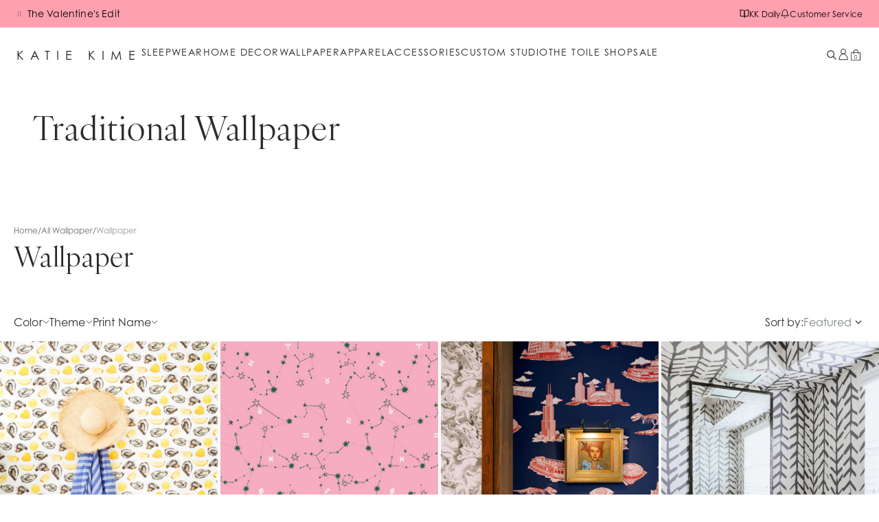

--- FILE ---
content_type: text/css
request_url: https://cdn.shopify.com/oxygen-v2/27003/12126/24926/2898810/build/_assets/app-BSLZ67FD.css
body_size: 18549
content:
*,:before,:after{box-sizing:border-box;border-width:0;border-style:solid;border-color:#e5e7eb}:before,:after{--tw-content: ""}html{line-height:1.5;-webkit-text-size-adjust:100%;-moz-tab-size:4;-o-tab-size:4;tab-size:4;font-family:adobe-caslon-pro,ui-sans-serif,system-ui,-apple-system,Segoe UI,Roboto,Ubuntu,Cantarell,Noto Sans,sans-serif;font-feature-settings:normal;font-variation-settings:normal}body{margin:0;line-height:inherit}hr{height:0;color:inherit;border-top-width:1px}abbr:where([title]){text-decoration:underline;-webkit-text-decoration:underline dotted;text-decoration:underline dotted}h1,h2,h3,h4,h5,h6{font-size:inherit;font-weight:inherit}a{color:inherit;text-decoration:inherit}b,strong{font-weight:bolder}code,kbd,samp,pre{font-family:ui-monospace,SFMono-Regular,Menlo,Monaco,Consolas,Liberation Mono,Courier New,monospace;font-size:1em}small{font-size:80%}sub,sup{font-size:75%;line-height:0;position:relative;vertical-align:baseline}sub{bottom:-.25em}sup{top:-.5em}table{text-indent:0;border-color:inherit;border-collapse:collapse}button,input,optgroup,select,textarea{font-family:inherit;font-feature-settings:inherit;font-variation-settings:inherit;font-size:100%;font-weight:inherit;line-height:inherit;color:inherit;margin:0;padding:0}button,select{text-transform:none}button,[type=button],[type=reset],[type=submit]{-webkit-appearance:button;background-color:transparent;background-image:none}:-moz-focusring{outline:auto}:-moz-ui-invalid{box-shadow:none}progress{vertical-align:baseline}::-webkit-inner-spin-button,::-webkit-outer-spin-button{height:auto}[type=search]{-webkit-appearance:textfield;outline-offset:-2px}::-webkit-search-decoration{-webkit-appearance:none}::-webkit-file-upload-button{-webkit-appearance:button;font:inherit}summary{display:list-item}blockquote,dl,dd,h1,h2,h3,h4,h5,h6,hr,figure,p,pre{margin:0}fieldset{margin:0;padding:0}legend{padding:0}ol,ul,menu{list-style:none;margin:0;padding:0}dialog{padding:0}textarea{resize:vertical}input::-moz-placeholder,textarea::-moz-placeholder{opacity:1;color:#9ca3af}input::placeholder,textarea::placeholder{opacity:1;color:#9ca3af}button,[role=button]{cursor:pointer}:disabled{cursor:default}img,svg,video,canvas,audio,iframe,embed,object{display:block;vertical-align:middle}img,video{max-width:100%;height:auto}[hidden]{display:none}[type=text],input:where(:not([type])),[type=email],[type=url],[type=password],[type=number],[type=date],[type=datetime-local],[type=month],[type=search],[type=tel],[type=time],[type=week],[multiple],textarea,select{-webkit-appearance:none;-moz-appearance:none;appearance:none;background-color:#fff;border-color:#6b7280;border-width:1px;border-radius:0;padding:.5rem .75rem;font-size:1rem;line-height:1.5rem;--tw-shadow: 0 0 rgba(0,0,0,0)}[type=text]:focus,input:where(:not([type])):focus,[type=email]:focus,[type=url]:focus,[type=password]:focus,[type=number]:focus,[type=date]:focus,[type=datetime-local]:focus,[type=month]:focus,[type=search]:focus,[type=tel]:focus,[type=time]:focus,[type=week]:focus,[multiple]:focus,textarea:focus,select:focus{outline:2px solid transparent;outline-offset:2px;--tw-ring-inset: var(--tw-empty, );--tw-ring-offset-width: 0px;--tw-ring-offset-color: #fff;--tw-ring-color: #2563eb;--tw-ring-offset-shadow: var(--tw-ring-inset) 0 0 0 var(--tw-ring-offset-width) var(--tw-ring-offset-color);--tw-ring-shadow: var(--tw-ring-inset) 0 0 0 calc(1px + var(--tw-ring-offset-width)) var(--tw-ring-color);box-shadow:0 0 #fff,0 0 0 1px #2563eb,var(--tw-shadow);box-shadow:var(--tw-ring-offset-shadow),var(--tw-ring-shadow),var(--tw-shadow);border-color:#2563eb}input::-moz-placeholder,textarea::-moz-placeholder{color:#6b7280;opacity:1}input::placeholder,textarea::placeholder{color:#6b7280;opacity:1}::-webkit-datetime-edit-fields-wrapper{padding:0}::-webkit-date-and-time-value{min-height:1.5em}::-webkit-datetime-edit,::-webkit-datetime-edit-year-field,::-webkit-datetime-edit-month-field,::-webkit-datetime-edit-day-field,::-webkit-datetime-edit-hour-field,::-webkit-datetime-edit-minute-field,::-webkit-datetime-edit-second-field,::-webkit-datetime-edit-millisecond-field,::-webkit-datetime-edit-meridiem-field{padding-top:0;padding-bottom:0}select{background-image:url("data:image/svg+xml,%3csvg xmlns='http://www.w3.org/2000/svg' fill='none' viewBox='0 0 20 20'%3e%3cpath stroke='%236b7280' stroke-linecap='round' stroke-linejoin='round' stroke-width='1.5' d='M6 8l4 4 4-4'/%3e%3c/svg%3e");background-position:right .5rem center;background-repeat:no-repeat;background-size:1.5em 1.5em;padding-right:2.5rem;-webkit-print-color-adjust:exact;print-color-adjust:exact}[multiple],[size]:where(select:not([size="1"])){background-image:none;background-image:initial;background-position:0 0;background-position:initial;background-repeat:repeat;background-repeat:initial;background-size:auto auto;background-size:initial;padding-right:.75rem;-webkit-print-color-adjust:inherit;print-color-adjust:inherit}[type=checkbox],[type=radio]{-webkit-appearance:none;-moz-appearance:none;appearance:none;padding:0;-webkit-print-color-adjust:exact;print-color-adjust:exact;display:inline-block;vertical-align:middle;background-origin:border-box;-webkit-user-select:none;-moz-user-select:none;user-select:none;flex-shrink:0;height:1rem;width:1rem;color:#2563eb;background-color:#fff;border-color:#6b7280;border-width:1px;--tw-shadow: 0 0 rgba(0,0,0,0)}[type=checkbox]{border-radius:0}[type=radio]{border-radius:100%}[type=checkbox]:focus,[type=radio]:focus{outline:2px solid transparent;outline-offset:2px;--tw-ring-inset: var(--tw-empty, );--tw-ring-offset-width: 2px;--tw-ring-offset-color: #fff;--tw-ring-color: #2563eb;--tw-ring-offset-shadow: var(--tw-ring-inset) 0 0 0 var(--tw-ring-offset-width) var(--tw-ring-offset-color);--tw-ring-shadow: var(--tw-ring-inset) 0 0 0 calc(2px + var(--tw-ring-offset-width)) var(--tw-ring-color);box-shadow:0 0 0 2px #fff,0 0 0 4px #2563eb,var(--tw-shadow);box-shadow:var(--tw-ring-offset-shadow),var(--tw-ring-shadow),var(--tw-shadow)}[type=checkbox]:checked,[type=radio]:checked{border-color:transparent;background-color:currentColor;background-size:100% 100%;background-position:center;background-repeat:no-repeat}[type=checkbox]:checked{background-image:url("data:image/svg+xml,%3csvg viewBox='0 0 16 16' fill='white' xmlns='http://www.w3.org/2000/svg'%3e%3cpath d='M12.207 4.793a1 1 0 010 1.414l-5 5a1 1 0 01-1.414 0l-2-2a1 1 0 011.414-1.414L6.5 9.086l4.293-4.293a1 1 0 011.414 0z'/%3e%3c/svg%3e")}[type=radio]:checked{background-image:url("data:image/svg+xml,%3csvg viewBox='0 0 16 16' fill='white' xmlns='http://www.w3.org/2000/svg'%3e%3ccircle cx='8' cy='8' r='3'/%3e%3c/svg%3e")}[type=checkbox]:checked:hover,[type=checkbox]:checked:focus,[type=radio]:checked:hover,[type=radio]:checked:focus{border-color:transparent;background-color:currentColor}[type=checkbox]:indeterminate{background-image:url("data:image/svg+xml,%3csvg xmlns='http://www.w3.org/2000/svg' fill='none' viewBox='0 0 16 16'%3e%3cpath stroke='white' stroke-linecap='round' stroke-linejoin='round' stroke-width='2' d='M4 8h8'/%3e%3c/svg%3e");border-color:transparent;background-color:currentColor;background-size:100% 100%;background-position:center;background-repeat:no-repeat}[type=checkbox]:indeterminate:hover,[type=checkbox]:indeterminate:focus{border-color:transparent;background-color:currentColor}[type=file]{background:transparent none repeat 0 0 / auto auto padding-box border-box scroll;background:initial;border-color:inherit;border-width:0;border-radius:0;padding:0;font-size:inherit;line-height:inherit}[type=file]:focus{outline:1px solid ButtonText;outline:1px auto -webkit-focus-ring-color}*{font-feature-settings:none;font-variant-ligatures:none}body{border-color:#1414141a;border-color:rgb(var(--color-primary) / .1);--tw-bg-opacity: 1;background-color:#fff;background-color:rgb(var(--color-contrast) / var(--tw-bg-opacity));font-family:century-gothic,ui-sans-serif,system-ui,-apple-system,Segoe UI,Roboto,Ubuntu,Cantarell,Noto Sans,sans-serif;color:#141414e6;color:rgb(var(--color-primary) / .9);-webkit-font-smoothing:antialiased;-moz-osx-font-smoothing:grayscale}html{scroll-padding-top:10rem}model-viewer::part(default-progress-mask){display:none}model-viewer::part(default-progress-bar){display:none}input[type=search]::-webkit-search-decoration,input[type=search]::-webkit-search-cancel-button,input[type=search]::-webkit-search-results-button,input[type=search]::-webkit-search-results-decoration{-webkit-appearance:none}input[type=checkbox]:checked{background-color:#ffa0b0}input[type=checkbox]:checked:hover{background-color:#ffa0b0}input[type=checkbox]:checked.filter-checkbox{background-image:url("data:image/svg+xml,%3csvg xmlns='http://www.w3.org/2000/svg' width='12' height='10' viewBox='0 0 12 10' fill='none'%3e%3cpath d='M1 4.81077L4.17794 7.98872L11 1.16666' stroke='black' stroke-width='2'/%3e%3c/svg%3e");background-repeat:no-repeat;background-position:center;background-size:12px 10px}a.active{border-bottom-width:1px}.prose h1:first-child,.prose h2:first-child,.prose h3:first-child,.prose h4:first-child,.prose h5:first-child,.prose h6:first-child{margin-top:0}*,:before,:after{--tw-border-spacing-x: 0;--tw-border-spacing-y: 0;--tw-translate-x: 0;--tw-translate-y: 0;--tw-rotate: 0;--tw-skew-x: 0;--tw-skew-y: 0;--tw-scale-x: 1;--tw-scale-y: 1;--tw-pan-x: ;--tw-pan-y: ;--tw-pinch-zoom: ;--tw-scroll-snap-strictness: proximity;--tw-gradient-from-position: ;--tw-gradient-via-position: ;--tw-gradient-to-position: ;--tw-ordinal: ;--tw-slashed-zero: ;--tw-numeric-figure: ;--tw-numeric-spacing: ;--tw-numeric-fraction: ;--tw-ring-inset: ;--tw-ring-offset-width: 0px;--tw-ring-offset-color: #fff;--tw-ring-color: rgba(59, 130, 246, .5);--tw-ring-offset-shadow: 0 0 rgba(0,0,0,0);--tw-ring-shadow: 0 0 rgba(0,0,0,0);--tw-shadow: 0 0 rgba(0,0,0,0);--tw-shadow-colored: 0 0 rgba(0,0,0,0);--tw-blur: ;--tw-brightness: ;--tw-contrast: ;--tw-grayscale: ;--tw-hue-rotate: ;--tw-invert: ;--tw-saturate: ;--tw-sepia: ;--tw-drop-shadow: ;--tw-backdrop-blur: ;--tw-backdrop-brightness: ;--tw-backdrop-contrast: ;--tw-backdrop-grayscale: ;--tw-backdrop-hue-rotate: ;--tw-backdrop-invert: ;--tw-backdrop-opacity: ;--tw-backdrop-saturate: ;--tw-backdrop-sepia: }::backdrop{--tw-border-spacing-x: 0;--tw-border-spacing-y: 0;--tw-translate-x: 0;--tw-translate-y: 0;--tw-rotate: 0;--tw-skew-x: 0;--tw-skew-y: 0;--tw-scale-x: 1;--tw-scale-y: 1;--tw-pan-x: ;--tw-pan-y: ;--tw-pinch-zoom: ;--tw-scroll-snap-strictness: proximity;--tw-gradient-from-position: ;--tw-gradient-via-position: ;--tw-gradient-to-position: ;--tw-ordinal: ;--tw-slashed-zero: ;--tw-numeric-figure: ;--tw-numeric-spacing: ;--tw-numeric-fraction: ;--tw-ring-inset: ;--tw-ring-offset-width: 0px;--tw-ring-offset-color: #fff;--tw-ring-color: rgba(59, 130, 246, .5);--tw-ring-offset-shadow: 0 0 rgba(0,0,0,0);--tw-ring-shadow: 0 0 rgba(0,0,0,0);--tw-shadow: 0 0 rgba(0,0,0,0);--tw-shadow-colored: 0 0 rgba(0,0,0,0);--tw-blur: ;--tw-brightness: ;--tw-contrast: ;--tw-grayscale: ;--tw-hue-rotate: ;--tw-invert: ;--tw-saturate: ;--tw-sepia: ;--tw-drop-shadow: ;--tw-backdrop-blur: ;--tw-backdrop-brightness: ;--tw-backdrop-contrast: ;--tw-backdrop-grayscale: ;--tw-backdrop-hue-rotate: ;--tw-backdrop-invert: ;--tw-backdrop-opacity: ;--tw-backdrop-saturate: ;--tw-backdrop-sepia: }.container{width:100%}@media (min-width: 32em){.container{max-width:32em}}@media (min-width: 48em){.container{max-width:48em}}@media (min-width: 64em){.container{max-width:64em}}@media (min-width: 80em){.container{max-width:80em}}@media (min-width: 90em){.container{max-width:90em}}@media (min-width: 96em){.container{max-width:96em}}.prose{color:var(--tw-prose-body);max-width:65ch}.prose :where(p):not(:where([class~="not-prose"] *)){margin-top:1.25em;margin-bottom:1.25em}.prose :where([class~="lead"]):not(:where([class~="not-prose"] *)){color:var(--tw-prose-lead);font-size:1.25em;line-height:1.6;margin-top:1.2em;margin-bottom:1.2em}.prose :where(a):not(:where([class~="not-prose"] *)){color:var(--tw-prose-links);-webkit-text-decoration:underline;text-decoration:underline;font-weight:500}.prose :where(strong):not(:where([class~="not-prose"] *)){color:var(--tw-prose-bold);font-weight:600}.prose :where(a strong):not(:where([class~="not-prose"] *)){color:inherit}.prose :where(blockquote strong):not(:where([class~="not-prose"] *)){color:inherit}.prose :where(thead th strong):not(:where([class~="not-prose"] *)){color:inherit}.prose :where(ol):not(:where([class~="not-prose"] *)){list-style-type:decimal;margin-top:1.25em;margin-bottom:1.25em;padding-left:1.625em}.prose :where(ol[type="A"]):not(:where([class~="not-prose"] *)){list-style-type:upper-alpha}.prose :where(ol[type="a"]):not(:where([class~="not-prose"] *)){list-style-type:lower-alpha}.prose :where(ol[type="A" s]):not(:where([class~="not-prose"] *)){list-style-type:upper-alpha}.prose :where(ol[type="a" s]):not(:where([class~="not-prose"] *)){list-style-type:lower-alpha}.prose :where(ol[type="I"]):not(:where([class~="not-prose"] *)){list-style-type:upper-roman}.prose :where(ol[type="i"]):not(:where([class~="not-prose"] *)){list-style-type:lower-roman}.prose :where(ol[type="I" s]):not(:where([class~="not-prose"] *)){list-style-type:upper-roman}.prose :where(ol[type="i" s]):not(:where([class~="not-prose"] *)){list-style-type:lower-roman}.prose :where(ol[type="1"]):not(:where([class~="not-prose"] *)){list-style-type:decimal}.prose :where(ul):not(:where([class~="not-prose"] *)){list-style-type:disc;margin-top:1.25em;margin-bottom:1.25em;padding-left:1.625em}.prose :where(ol > li):not(:where([class~="not-prose"] *))::marker{font-weight:400;color:var(--tw-prose-counters)}.prose :where(ul > li):not(:where([class~="not-prose"] *))::marker{color:var(--tw-prose-bullets)}.prose :where(hr):not(:where([class~="not-prose"] *)){border-color:var(--tw-prose-hr);border-top-width:1px;margin-top:3em;margin-bottom:3em}.prose :where(blockquote):not(:where([class~="not-prose"] *)){font-weight:500;font-style:italic;color:var(--tw-prose-quotes);border-left-width:.25rem;border-left-color:var(--tw-prose-quote-borders);quotes:"\201c""\201d""\2018""\2019";margin-top:1.6em;margin-bottom:1.6em;padding-left:1em}.prose :where(blockquote p:first-of-type):not(:where([class~="not-prose"] *)):before{content:open-quote}.prose :where(blockquote p:last-of-type):not(:where([class~="not-prose"] *)):after{content:close-quote}.prose :where(h1):not(:where([class~="not-prose"] *)){color:var(--tw-prose-headings);font-weight:800;font-size:2.25em;margin-top:0;margin-bottom:.8888889em;line-height:1.1111111}.prose :where(h1 strong):not(:where([class~="not-prose"] *)){font-weight:900;color:inherit}.prose :where(h2):not(:where([class~="not-prose"] *)){color:var(--tw-prose-headings);font-weight:700;font-size:1.5em;margin-top:2em;margin-bottom:1em;line-height:1.3333333}.prose :where(h2 strong):not(:where([class~="not-prose"] *)){font-weight:800;color:inherit}.prose :where(h3):not(:where([class~="not-prose"] *)){color:var(--tw-prose-headings);font-weight:600;font-size:1.25em;margin-top:1.6em;margin-bottom:.6em;line-height:1.6}.prose :where(h3 strong):not(:where([class~="not-prose"] *)){font-weight:700;color:inherit}.prose :where(h4):not(:where([class~="not-prose"] *)){color:var(--tw-prose-headings);font-weight:600;margin-top:1.5em;margin-bottom:.5em;line-height:1.5}.prose :where(h4 strong):not(:where([class~="not-prose"] *)){font-weight:700;color:inherit}.prose :where(img):not(:where([class~="not-prose"] *)){margin-top:2em;margin-bottom:2em}.prose :where(figure > *):not(:where([class~="not-prose"] *)){margin-top:0;margin-bottom:0}.prose :where(figcaption):not(:where([class~="not-prose"] *)){color:var(--tw-prose-captions);font-size:.875em;line-height:1.4285714;margin-top:.8571429em}.prose :where(code):not(:where([class~="not-prose"] *)){color:var(--tw-prose-code);font-weight:600;font-size:.875em}.prose :where(code):not(:where([class~="not-prose"] *)):before{content:"`"}.prose :where(code):not(:where([class~="not-prose"] *)):after{content:"`"}.prose :where(a code):not(:where([class~="not-prose"] *)){color:inherit}.prose :where(h1 code):not(:where([class~="not-prose"] *)){color:inherit}.prose :where(h2 code):not(:where([class~="not-prose"] *)){color:inherit;font-size:.875em}.prose :where(h3 code):not(:where([class~="not-prose"] *)){color:inherit;font-size:.9em}.prose :where(h4 code):not(:where([class~="not-prose"] *)){color:inherit}.prose :where(blockquote code):not(:where([class~="not-prose"] *)){color:inherit}.prose :where(thead th code):not(:where([class~="not-prose"] *)){color:inherit}.prose :where(pre):not(:where([class~="not-prose"] *)){color:var(--tw-prose-pre-code);background-color:var(--tw-prose-pre-bg);overflow-x:auto;font-weight:400;font-size:.875em;line-height:1.7142857;margin-top:1.7142857em;margin-bottom:1.7142857em;border-radius:.375rem;padding:.8571429em 1.1428571em}.prose :where(pre code):not(:where([class~="not-prose"] *)){background-color:transparent;border-width:0;border-radius:0;padding:0;font-weight:inherit;color:inherit;font-size:inherit;font-family:inherit;line-height:inherit}.prose :where(pre code):not(:where([class~="not-prose"] *)):before{content:none}.prose :where(pre code):not(:where([class~="not-prose"] *)):after{content:none}.prose :where(table):not(:where([class~="not-prose"] *)){width:100%;table-layout:auto;text-align:left;margin-top:2em;margin-bottom:2em;font-size:.875em;line-height:1.7142857}.prose :where(thead):not(:where([class~="not-prose"] *)){border-bottom-width:1px;border-bottom-color:var(--tw-prose-th-borders)}.prose :where(thead th):not(:where([class~="not-prose"] *)){color:var(--tw-prose-headings);font-weight:600;vertical-align:bottom;padding-right:.5714286em;padding-bottom:.5714286em;padding-left:.5714286em}.prose :where(tbody tr):not(:where([class~="not-prose"] *)){border-bottom-width:1px;border-bottom-color:var(--tw-prose-td-borders)}.prose :where(tbody tr:last-child):not(:where([class~="not-prose"] *)){border-bottom-width:0}.prose :where(tbody td):not(:where([class~="not-prose"] *)){vertical-align:baseline}.prose :where(tfoot):not(:where([class~="not-prose"] *)){border-top-width:1px;border-top-color:var(--tw-prose-th-borders)}.prose :where(tfoot td):not(:where([class~="not-prose"] *)){vertical-align:top}.prose{--tw-prose-body: #374151;--tw-prose-headings: #111827;--tw-prose-lead: #4b5563;--tw-prose-links: #111827;--tw-prose-bold: #111827;--tw-prose-counters: #6b7280;--tw-prose-bullets: #d1d5db;--tw-prose-hr: #e5e7eb;--tw-prose-quotes: #111827;--tw-prose-quote-borders: #e5e7eb;--tw-prose-captions: #6b7280;--tw-prose-code: #111827;--tw-prose-pre-code: #e5e7eb;--tw-prose-pre-bg: #1f2937;--tw-prose-th-borders: #d1d5db;--tw-prose-td-borders: #e5e7eb;--tw-prose-invert-body: #d1d5db;--tw-prose-invert-headings: #fff;--tw-prose-invert-lead: #9ca3af;--tw-prose-invert-links: #fff;--tw-prose-invert-bold: #fff;--tw-prose-invert-counters: #9ca3af;--tw-prose-invert-bullets: #4b5563;--tw-prose-invert-hr: #374151;--tw-prose-invert-quotes: #f3f4f6;--tw-prose-invert-quote-borders: #374151;--tw-prose-invert-captions: #9ca3af;--tw-prose-invert-code: #fff;--tw-prose-invert-pre-code: #d1d5db;--tw-prose-invert-pre-bg: rgba(0, 0, 0, .5);--tw-prose-invert-th-borders: #4b5563;--tw-prose-invert-td-borders: #374151;font-size:1rem;line-height:1.75}.prose :where(video):not(:where([class~="not-prose"] *)){margin-top:2em;margin-bottom:2em}.prose :where(figure):not(:where([class~="not-prose"] *)){margin-top:2em;margin-bottom:2em}.prose :where(li):not(:where([class~="not-prose"] *)){margin-top:.5em;margin-bottom:.5em}.prose :where(ol > li):not(:where([class~="not-prose"] *)){padding-left:.375em}.prose :where(ul > li):not(:where([class~="not-prose"] *)){padding-left:.375em}.prose :where(.prose > ul > li p):not(:where([class~="not-prose"] *)){margin-top:.75em;margin-bottom:.75em}.prose :where(.prose > ul > li > *:first-child):not(:where([class~="not-prose"] *)){margin-top:1.25em}.prose :where(.prose > ul > li > *:last-child):not(:where([class~="not-prose"] *)){margin-bottom:1.25em}.prose :where(.prose > ol > li > *:first-child):not(:where([class~="not-prose"] *)){margin-top:1.25em}.prose :where(.prose > ol > li > *:last-child):not(:where([class~="not-prose"] *)){margin-bottom:1.25em}.prose :where(ul ul,ul ol,ol ul,ol ol):not(:where([class~="not-prose"] *)){margin-top:.75em;margin-bottom:.75em}.prose :where(hr + *):not(:where([class~="not-prose"] *)){margin-top:0}.prose :where(h2 + *):not(:where([class~="not-prose"] *)){margin-top:0}.prose :where(h3 + *):not(:where([class~="not-prose"] *)){margin-top:0}.prose :where(h4 + *):not(:where([class~="not-prose"] *)){margin-top:0}.prose :where(thead th:first-child):not(:where([class~="not-prose"] *)){padding-left:0}.prose :where(thead th:last-child):not(:where([class~="not-prose"] *)){padding-right:0}.prose :where(tbody td,tfoot td):not(:where([class~="not-prose"] *)){padding:.5714286em}.prose :where(tbody td:first-child,tfoot td:first-child):not(:where([class~="not-prose"] *)){padding-left:0}.prose :where(tbody td:last-child,tfoot td:last-child):not(:where([class~="not-prose"] *)){padding-right:0}.prose :where(.prose > :first-child):not(:where([class~="not-prose"] *)){margin-top:0}.prose :where(.prose > :last-child):not(:where([class~="not-prose"] *)){margin-bottom:0}.prose-sm{font-size:.875rem;line-height:1.7142857}.prose-sm :where(p):not(:where([class~="not-prose"] *)){margin-top:1.1428571em;margin-bottom:1.1428571em}.prose-sm :where([class~="lead"]):not(:where([class~="not-prose"] *)){font-size:1.2857143em;line-height:1.5555556;margin-top:.8888889em;margin-bottom:.8888889em}.prose-sm :where(blockquote):not(:where([class~="not-prose"] *)){margin-top:1.3333333em;margin-bottom:1.3333333em;padding-left:1.1111111em}.prose-sm :where(h1):not(:where([class~="not-prose"] *)){font-size:2.1428571em;margin-top:0;margin-bottom:.8em;line-height:1.2}.prose-sm :where(h2):not(:where([class~="not-prose"] *)){font-size:1.4285714em;margin-top:1.6em;margin-bottom:.8em;line-height:1.4}.prose-sm :where(h3):not(:where([class~="not-prose"] *)){font-size:1.2857143em;margin-top:1.5555556em;margin-bottom:.4444444em;line-height:1.5555556}.prose-sm :where(h4):not(:where([class~="not-prose"] *)){margin-top:1.4285714em;margin-bottom:.5714286em;line-height:1.4285714}.prose-sm :where(img):not(:where([class~="not-prose"] *)){margin-top:1.7142857em;margin-bottom:1.7142857em}.prose-sm :where(video):not(:where([class~="not-prose"] *)){margin-top:1.7142857em;margin-bottom:1.7142857em}.prose-sm :where(figure):not(:where([class~="not-prose"] *)){margin-top:1.7142857em;margin-bottom:1.7142857em}.prose-sm :where(figure > *):not(:where([class~="not-prose"] *)){margin-top:0;margin-bottom:0}.prose-sm :where(figcaption):not(:where([class~="not-prose"] *)){font-size:.8571429em;line-height:1.3333333;margin-top:.6666667em}.prose-sm :where(code):not(:where([class~="not-prose"] *)){font-size:.8571429em}.prose-sm :where(h2 code):not(:where([class~="not-prose"] *)){font-size:.9em}.prose-sm :where(h3 code):not(:where([class~="not-prose"] *)){font-size:.8888889em}.prose-sm :where(pre):not(:where([class~="not-prose"] *)){font-size:.8571429em;line-height:1.6666667;margin-top:1.6666667em;margin-bottom:1.6666667em;border-radius:.25rem;padding:.6666667em 1em}.prose-sm :where(ol):not(:where([class~="not-prose"] *)){margin-top:1.1428571em;margin-bottom:1.1428571em;padding-left:1.5714286em}.prose-sm :where(ul):not(:where([class~="not-prose"] *)){margin-top:1.1428571em;margin-bottom:1.1428571em;padding-left:1.5714286em}.prose-sm :where(li):not(:where([class~="not-prose"] *)){margin-top:.2857143em;margin-bottom:.2857143em}.prose-sm :where(ol > li):not(:where([class~="not-prose"] *)){padding-left:.4285714em}.prose-sm :where(ul > li):not(:where([class~="not-prose"] *)){padding-left:.4285714em}.prose-sm :where(.prose-sm > ul > li p):not(:where([class~="not-prose"] *)){margin-top:.5714286em;margin-bottom:.5714286em}.prose-sm :where(.prose-sm > ul > li > *:first-child):not(:where([class~="not-prose"] *)){margin-top:1.1428571em}.prose-sm :where(.prose-sm > ul > li > *:last-child):not(:where([class~="not-prose"] *)){margin-bottom:1.1428571em}.prose-sm :where(.prose-sm > ol > li > *:first-child):not(:where([class~="not-prose"] *)){margin-top:1.1428571em}.prose-sm :where(.prose-sm > ol > li > *:last-child):not(:where([class~="not-prose"] *)){margin-bottom:1.1428571em}.prose-sm :where(ul ul,ul ol,ol ul,ol ol):not(:where([class~="not-prose"] *)){margin-top:.5714286em;margin-bottom:.5714286em}.prose-sm :where(hr):not(:where([class~="not-prose"] *)){margin-top:2.8571429em;margin-bottom:2.8571429em}.prose-sm :where(hr + *):not(:where([class~="not-prose"] *)){margin-top:0}.prose-sm :where(h2 + *):not(:where([class~="not-prose"] *)){margin-top:0}.prose-sm :where(h3 + *):not(:where([class~="not-prose"] *)){margin-top:0}.prose-sm :where(h4 + *):not(:where([class~="not-prose"] *)){margin-top:0}.prose-sm :where(table):not(:where([class~="not-prose"] *)){font-size:.8571429em;line-height:1.5}.prose-sm :where(thead th):not(:where([class~="not-prose"] *)){padding-right:1em;padding-bottom:.6666667em;padding-left:1em}.prose-sm :where(thead th:first-child):not(:where([class~="not-prose"] *)){padding-left:0}.prose-sm :where(thead th:last-child):not(:where([class~="not-prose"] *)){padding-right:0}.prose-sm :where(tbody td,tfoot td):not(:where([class~="not-prose"] *)){padding:.6666667em 1em}.prose-sm :where(tbody td:first-child,tfoot td:first-child):not(:where([class~="not-prose"] *)){padding-left:0}.prose-sm :where(tbody td:last-child,tfoot td:last-child):not(:where([class~="not-prose"] *)){padding-right:0}.prose-sm :where(.prose-sm > :first-child):not(:where([class~="not-prose"] *)){margin-top:0}.prose-sm :where(.prose-sm > :last-child):not(:where([class~="not-prose"] *)){margin-bottom:0}.\!ts-h2{font-size:30px!important;line-height:1.15!important;letter-spacing:.025em!important;font-weight:300!important}.ts-h2{font-size:30px;line-height:1.15;letter-spacing:.025em;font-weight:300}@media (min-width: 64em){.\!ts-h2{font-size:40px!important}.ts-h2{font-size:40px}}.ts-h3{font-size:24px;line-height:1.2;letter-spacing:.005em;font-weight:400}@media (min-width: 64em){.ts-h3{font-size:32px}}.ts-h4{font-size:18px;line-height:1.2;letter-spacing:.01em;font-weight:400}@media (min-width: 64em){.ts-h4{font-size:20px}}.\!ts-h5{font-size:14px!important;line-height:1.3!important;letter-spacing:.01em!important;font-weight:400!important}.ts-h5{font-size:14px;line-height:1.3;letter-spacing:.01em;font-weight:400}@media (min-width: 64em){.\!ts-h5{font-size:16px!important}.ts-h5{font-size:16px}}.ts-body-sm{font-size:14px;line-height:1.4;letter-spacing:.02em;font-weight:400}@media (min-width: 64em){.ts-body-sm{font-size:16px}}.ts-caption{font-size:12px;line-height:1.3;letter-spacing:0;font-weight:400}.ts-utility{font-size:14px;line-height:1;letter-spacing:.08em;font-weight:400}.article h2,.article h3,.article h4,.article h5,.article h6{font-family:century-gothic,ui-sans-serif,system-ui,-apple-system,Segoe UI,Roboto,Ubuntu,Cantarell,Noto Sans,sans-serif;--tw-text-opacity: 1;color:#141414;color:rgb(var(--color-primary) / var(--tw-text-opacity))}.article h1:first-child,.article h2:first-child,.article h3:first-child,.article h4:first-child,.article h5:first-child,.article h6:first-child{margin-top:0}.article{color:var(--tw-prose-body);max-width:65ch}.article :where(p):not(:where([class~="not-prose"] *)){margin-top:1.25em;margin-bottom:1.25em}.article :where([class~="lead"]):not(:where([class~="not-prose"] *)){color:var(--tw-prose-lead);font-size:1.25em;line-height:1.6;margin-top:1.2em;margin-bottom:1.2em}.article :where(a):not(:where([class~="not-prose"] *)){color:var(--tw-prose-links);-webkit-text-decoration:underline;text-decoration:underline;font-weight:500}.article :where(strong):not(:where([class~="not-prose"] *)){color:var(--tw-prose-bold);font-weight:600}.article :where(a strong):not(:where([class~="not-prose"] *)){color:inherit}.article :where(blockquote strong):not(:where([class~="not-prose"] *)){color:inherit}.article :where(thead th strong):not(:where([class~="not-prose"] *)){color:inherit}.article :where(ol):not(:where([class~="not-prose"] *)){list-style-type:decimal;margin-top:1.25em;margin-bottom:1.25em;padding-left:1.625em}.article :where(ol[type="A"]):not(:where([class~="not-prose"] *)){list-style-type:upper-alpha}.article :where(ol[type="a"]):not(:where([class~="not-prose"] *)){list-style-type:lower-alpha}.article :where(ol[type="A" s]):not(:where([class~="not-prose"] *)){list-style-type:upper-alpha}.article :where(ol[type="a" s]):not(:where([class~="not-prose"] *)){list-style-type:lower-alpha}.article :where(ol[type="I"]):not(:where([class~="not-prose"] *)){list-style-type:upper-roman}.article :where(ol[type="i"]):not(:where([class~="not-prose"] *)){list-style-type:lower-roman}.article :where(ol[type="I" s]):not(:where([class~="not-prose"] *)){list-style-type:upper-roman}.article :where(ol[type="i" s]):not(:where([class~="not-prose"] *)){list-style-type:lower-roman}.article :where(ol[type="1"]):not(:where([class~="not-prose"] *)){list-style-type:decimal}.article :where(ul):not(:where([class~="not-prose"] *)){list-style-type:disc;margin-top:1.25em;margin-bottom:1.25em;padding-left:1.625em}.article :where(ol > li):not(:where([class~="not-prose"] *))::marker{font-weight:400;color:var(--tw-prose-counters)}.article :where(ul > li):not(:where([class~="not-prose"] *))::marker{color:var(--tw-prose-bullets)}.article :where(hr):not(:where([class~="not-prose"] *)){border-color:var(--tw-prose-hr);border-top-width:1px;margin-top:3em;margin-bottom:3em}.article :where(blockquote):not(:where([class~="not-prose"] *)){font-weight:500;font-style:italic;color:var(--tw-prose-quotes);border-left-width:.25rem;border-left-color:var(--tw-prose-quote-borders);quotes:"\201c""\201d""\2018""\2019";margin-top:1.6em;margin-bottom:1.6em;padding-left:1em}.article :where(blockquote p:first-of-type):not(:where([class~="not-prose"] *)):before{content:open-quote}.article :where(blockquote p:last-of-type):not(:where([class~="not-prose"] *)):after{content:close-quote}.article :where(h1):not(:where([class~="not-prose"] *)){color:var(--tw-prose-headings);font-weight:800;font-size:2.25em;margin-top:0;margin-bottom:.8888889em;line-height:1.1111111}.article :where(h1 strong):not(:where([class~="not-prose"] *)){font-weight:900;color:inherit}.article :where(h2):not(:where([class~="not-prose"] *)){color:var(--tw-prose-headings);font-weight:700;font-size:1.5em;margin-top:2em;margin-bottom:1em;line-height:1.3333333}.article :where(h2 strong):not(:where([class~="not-prose"] *)){font-weight:800;color:inherit}.article :where(h3):not(:where([class~="not-prose"] *)){color:var(--tw-prose-headings);font-weight:600;font-size:1.25em;margin-top:1.6em;margin-bottom:.6em;line-height:1.6}.article :where(h3 strong):not(:where([class~="not-prose"] *)){font-weight:700;color:inherit}.article :where(h4):not(:where([class~="not-prose"] *)){color:var(--tw-prose-headings);font-weight:600;margin-top:1.5em;margin-bottom:.5em;line-height:1.5}.article :where(h4 strong):not(:where([class~="not-prose"] *)){font-weight:700;color:inherit}.article :where(img):not(:where([class~="not-prose"] *)){margin-top:2em;margin-bottom:2em}.article :where(figure > *):not(:where([class~="not-prose"] *)){margin-top:0;margin-bottom:0}.article :where(figcaption):not(:where([class~="not-prose"] *)){color:var(--tw-prose-captions);font-size:.875em;line-height:1.4285714;margin-top:.8571429em}.article :where(code):not(:where([class~="not-prose"] *)){color:var(--tw-prose-code);font-weight:600;font-size:.875em}.article :where(code):not(:where([class~="not-prose"] *)):before{content:"`"}.article :where(code):not(:where([class~="not-prose"] *)):after{content:"`"}.article :where(a code):not(:where([class~="not-prose"] *)){color:inherit}.article :where(h1 code):not(:where([class~="not-prose"] *)){color:inherit}.article :where(h2 code):not(:where([class~="not-prose"] *)){color:inherit;font-size:.875em}.article :where(h3 code):not(:where([class~="not-prose"] *)){color:inherit;font-size:.9em}.article :where(h4 code):not(:where([class~="not-prose"] *)){color:inherit}.article :where(blockquote code):not(:where([class~="not-prose"] *)){color:inherit}.article :where(thead th code):not(:where([class~="not-prose"] *)){color:inherit}.article :where(pre):not(:where([class~="not-prose"] *)){color:var(--tw-prose-pre-code);background-color:var(--tw-prose-pre-bg);overflow-x:auto;font-weight:400;font-size:.875em;line-height:1.7142857;margin-top:1.7142857em;margin-bottom:1.7142857em;border-radius:.375rem;padding:.8571429em 1.1428571em}.article :where(pre code):not(:where([class~="not-prose"] *)){background-color:transparent;border-width:0;border-radius:0;padding:0;font-weight:inherit;color:inherit;font-size:inherit;font-family:inherit;line-height:inherit}.article :where(pre code):not(:where([class~="not-prose"] *)):before{content:none}.article :where(pre code):not(:where([class~="not-prose"] *)):after{content:none}.article :where(table):not(:where([class~="not-prose"] *)){width:100%;table-layout:auto;text-align:left;margin-top:2em;margin-bottom:2em;font-size:.875em;line-height:1.7142857}.article :where(thead):not(:where([class~="not-prose"] *)){border-bottom-width:1px;border-bottom-color:var(--tw-prose-th-borders)}.article :where(thead th):not(:where([class~="not-prose"] *)){color:var(--tw-prose-headings);font-weight:600;vertical-align:bottom;padding-right:.5714286em;padding-bottom:.5714286em;padding-left:.5714286em}.article :where(tbody tr):not(:where([class~="not-prose"] *)){border-bottom-width:1px;border-bottom-color:var(--tw-prose-td-borders)}.article :where(tbody tr:last-child):not(:where([class~="not-prose"] *)){border-bottom-width:0}.article :where(tbody td):not(:where([class~="not-prose"] *)){vertical-align:baseline}.article :where(tfoot):not(:where([class~="not-prose"] *)){border-top-width:1px;border-top-color:var(--tw-prose-th-borders)}.article :where(tfoot td):not(:where([class~="not-prose"] *)){vertical-align:top}.article{--tw-prose-body: #374151;--tw-prose-headings: #111827;--tw-prose-lead: #4b5563;--tw-prose-links: #111827;--tw-prose-bold: #111827;--tw-prose-counters: #6b7280;--tw-prose-bullets: #d1d5db;--tw-prose-hr: #e5e7eb;--tw-prose-quotes: #111827;--tw-prose-quote-borders: #e5e7eb;--tw-prose-captions: #6b7280;--tw-prose-code: #111827;--tw-prose-pre-code: #e5e7eb;--tw-prose-pre-bg: #1f2937;--tw-prose-th-borders: #d1d5db;--tw-prose-td-borders: #e5e7eb;--tw-prose-invert-body: #d1d5db;--tw-prose-invert-headings: #fff;--tw-prose-invert-lead: #9ca3af;--tw-prose-invert-links: #fff;--tw-prose-invert-bold: #fff;--tw-prose-invert-counters: #9ca3af;--tw-prose-invert-bullets: #4b5563;--tw-prose-invert-hr: #374151;--tw-prose-invert-quotes: #f3f4f6;--tw-prose-invert-quote-borders: #374151;--tw-prose-invert-captions: #9ca3af;--tw-prose-invert-code: #fff;--tw-prose-invert-pre-code: #d1d5db;--tw-prose-invert-pre-bg: rgba(0, 0, 0, .5);--tw-prose-invert-th-borders: #4b5563;--tw-prose-invert-td-borders: #374151;font-size:1rem;line-height:1.75}.article :where(video):not(:where([class~="not-prose"] *)){margin-top:2em;margin-bottom:2em}.article :where(figure):not(:where([class~="not-prose"] *)){margin-top:2em;margin-bottom:2em}.article :where(li):not(:where([class~="not-prose"] *)){margin-top:.5em;margin-bottom:.5em}.article :where(ol > li):not(:where([class~="not-prose"] *)){padding-left:.375em}.article :where(ul > li):not(:where([class~="not-prose"] *)){padding-left:.375em}.article :where(.prose > ul > li p):not(:where([class~="not-prose"] *)){margin-top:.75em;margin-bottom:.75em}.article :where(.prose > ul > li > *:first-child):not(:where([class~="not-prose"] *)){margin-top:1.25em}.article :where(.prose > ul > li > *:last-child):not(:where([class~="not-prose"] *)){margin-bottom:1.25em}.article :where(.prose > ol > li > *:first-child):not(:where([class~="not-prose"] *)){margin-top:1.25em}.article :where(.prose > ol > li > *:last-child):not(:where([class~="not-prose"] *)){margin-bottom:1.25em}.article :where(ul ul,ul ol,ol ul,ol ol):not(:where([class~="not-prose"] *)){margin-top:.75em;margin-bottom:.75em}.article :where(hr + *):not(:where([class~="not-prose"] *)){margin-top:0}.article :where(h2 + *):not(:where([class~="not-prose"] *)){margin-top:0}.article :where(h3 + *):not(:where([class~="not-prose"] *)){margin-top:0}.article :where(h4 + *):not(:where([class~="not-prose"] *)){margin-top:0}.article :where(thead th:first-child):not(:where([class~="not-prose"] *)){padding-left:0}.article :where(thead th:last-child):not(:where([class~="not-prose"] *)){padding-right:0}.article :where(tbody td,tfoot td):not(:where([class~="not-prose"] *)){padding:.5714286em}.article :where(tbody td:first-child,tfoot td:first-child):not(:where([class~="not-prose"] *)){padding-left:0}.article :where(tbody td:last-child,tfoot td:last-child):not(:where([class~="not-prose"] *)){padding-right:0}.article :where(.prose > :first-child):not(:where([class~="not-prose"] *)){margin-top:0}.article :where(.prose > :last-child):not(:where([class~="not-prose"] *)){margin-bottom:0}.article{margin-left:auto;margin-right:auto;margin-bottom:3rem;display:grid;justify-content:center;font-family:IBMPlexSerif,Palatino,ui-serif;--tw-text-opacity: 1;color:#141414;color:rgb(var(--color-primary) / var(--tw-text-opacity))}.article p,.article ul,.article li{margin-bottom:1rem;font-size:1.125rem;line-height:1.75rem}@media (min-width: 48em){.article img{margin-left:-2rem;margin-right:-2rem}}@media (min-width: 64em){.article img{margin-left:-4rem;margin-right:-4rem}}@media (min-width: 48em){.article img{width:calc(100% + 4rem);max-width:100vw}}@media (min-width: 64em){.article img{width:calc(100% + 8rem)}}.swimlane{display:grid;width:100%;scroll-snap-type:x mandatory;scroll-snap-type:x var(--tw-scroll-snap-strictness);--tw-scroll-snap-strictness: mandatory;scroll-padding-left:1.5rem;scroll-padding-right:1.5rem;grid-auto-flow:column;justify-content:flex-start;grid-gap:1rem;gap:1rem;overflow-x:scroll;padding-left:1.5rem;padding-right:1.5rem;padding-bottom:1rem}.sr-only{position:absolute;width:1px;height:1px;padding:0;margin:-1px;overflow:hidden;clip:rect(0,0,0,0);white-space:nowrap;border-width:0}.pointer-events-none{pointer-events:none}.pointer-events-auto{pointer-events:auto}.visible{visibility:visible}.invisible{visibility:hidden}.static{position:static}.fixed{position:fixed}.absolute{position:absolute}.relative{position:relative}.sticky{position:sticky}.inset-0{inset:0}.inset-x-0{left:0;right:0}.inset-y-0{top:0;bottom:0}.-right-2{right:-.5rem}.-top-1{top:-.25rem}.bottom-0{bottom:0}.bottom-1{bottom:.25rem}.bottom-12{bottom:3rem}.bottom-2{bottom:.5rem}.bottom-4{bottom:1rem}.bottom-5{bottom:1.25rem}.left-0{left:0}.left-1{left:.25rem}.left-1\/2{left:50%}.left-2{left:.5rem}.left-\[-2px\]{left:-2px}.left-\[13\%\]{left:13%}.right-0{right:0}.right-2{right:.5rem}.right-4{right:1rem}.right-5{right:1.25rem}.right-6{right:1.5rem}.top-0{top:0}.top-0\.5{top:.125rem}.top-1{top:.25rem}.top-1\/2{top:50%}.top-1\/4{top:25%}.top-16{top:4rem}.top-2{top:.5rem}.top-2\.5{top:.625rem}.top-20{top:5rem}.top-36{top:9rem}.top-\[84px\]{top:84px}.top-full{top:100%}.top-nav{top:4.875rem;top:var(--height-nav)}.-z-10{z-index:-10}.-z-50{z-index:-50}.z-0{z-index:0}.z-10{z-index:10}.z-20{z-index:20}.z-30{z-index:30}.z-40{z-index:40}.z-50{z-index:50}.z-\[1\]{z-index:1}.z-\[2\]{z-index:2}.z-\[60\]{z-index:60}.z-\[70\]{z-index:70}.z-\[75\]{z-index:75}.z-\[80\]{z-index:80}.z-\[90\]{z-index:90}.order-first{order:-9999}.order-last{order:9999}.col-span-1{grid-column:span 1 / span 1}.col-span-2{grid-column:span 2 / span 2}.col-span-3{grid-column:span 3 / span 3}.col-span-4{grid-column:span 4 / span 4}.col-span-full{grid-column:1 / -1}.-m-4{margin:-1rem}.-m-5{margin:-1.25rem}.m-1{margin:.25rem}.m-4{margin:1rem}.m-\[4px\]{margin:4px}.m-auto{margin:auto}.-my-6{margin-top:-1.5rem;margin-bottom:-1.5rem}.mx-0{margin-left:0;margin-right:0}.mx-2{margin-left:.5rem;margin-right:.5rem}.mx-auto{margin-left:auto;margin-right:auto}.my-2{margin-top:.5rem;margin-bottom:.5rem}.my-24{margin-top:6rem;margin-bottom:6rem}.my-4{margin-top:1rem;margin-bottom:1rem}.my-8{margin-top:2rem;margin-bottom:2rem}.my-\[100px\]{margin-top:100px;margin-bottom:100px}.my-\[30px\]{margin-top:30px;margin-bottom:30px}.my-auto{margin-top:auto;margin-bottom:auto}.-mb-6{margin-bottom:-1.5rem}.-mb-px{margin-bottom:-1px}.-mt-2{margin-top:-.5rem}.-mt-4{margin-top:-1rem}.-mt-6{margin-top:-1.5rem}.-mt-nav{margin-top:-4.875rem;margin-top:calc(var(--height-nav) * -1)}.mb-1{margin-bottom:.25rem}.mb-2{margin-bottom:.5rem}.mb-24{margin-bottom:6rem}.mb-3{margin-bottom:.75rem}.mb-4{margin-bottom:1rem}.mb-6{margin-bottom:1.5rem}.mb-8{margin-bottom:2rem}.mb-\[-60px\]{margin-bottom:-60px}.mb-\[10px\]{margin-bottom:10px}.mb-\[18px\]{margin-bottom:18px}.mb-\[20px\]{margin-bottom:20px}.mb-\[30px\]{margin-bottom:30px}.mb-\[32px\]{margin-bottom:32px}.mb-\[40px\]{margin-bottom:40px}.mb-\[6\.875rem\]{margin-bottom:6.875rem}.mb-auto{margin-bottom:auto}.ml-1{margin-left:.25rem}.ml-2{margin-left:.5rem}.ml-3{margin-left:.75rem}.ml-4{margin-left:1rem}.ml-6{margin-left:1.5rem}.ml-\[-8px\]{margin-left:-8px}.ml-auto{margin-left:auto}.mr-1{margin-right:.25rem}.mr-2{margin-right:.5rem}.mr-5{margin-right:1.25rem}.mr-\[-8px\]{margin-right:-8px}.mr-\[4px\]{margin-right:4px}.mr-auto{margin-right:auto}.mt-0{margin-top:0}.mt-0\.5{margin-top:.125rem}.mt-1{margin-top:.25rem}.mt-10{margin-top:2.5rem}.mt-12{margin-top:3rem}.mt-2{margin-top:.5rem}.mt-2\.5{margin-top:.625rem}.mt-3{margin-top:.75rem}.mt-4{margin-top:1rem}.mt-5{margin-top:1.25rem}.mt-6{margin-top:1.5rem}.mt-8{margin-top:2rem}.mt-\[-60px\]{margin-top:-60px}.mt-\[24px\]{margin-top:24px}.mt-\[3px\]{margin-top:3px}.mt-\[60px\]{margin-top:60px}.mt-auto{margin-top:auto}.line-clamp-2{overflow:hidden;display:-webkit-box;-webkit-box-orient:vertical;-webkit-line-clamp:2}.block{display:block}.inline-block{display:inline-block}.inline{display:inline}.\!flex{display:flex!important}.flex{display:flex}.inline-flex{display:inline-flex}.table{display:table}.grid{display:grid}.inline-grid{display:inline-grid}.hidden{display:none}.aspect-\[0\.67\/1\]{aspect-ratio:.67/1}.aspect-\[1\/1\]{aspect-ratio:1/1}.aspect-\[13\/10\]{aspect-ratio:13/10}.aspect-\[2\/3\.1\]{aspect-ratio:2/3.1}.aspect-\[3\/2\.2\]{aspect-ratio:3/2.2}.aspect-\[3\/2\]{aspect-ratio:3/2}.aspect-\[3\/4\]{aspect-ratio:3/4}.aspect-\[4\/3\]{aspect-ratio:4/3}.aspect-\[4\/5\]{aspect-ratio:4/5}.aspect-square{aspect-ratio:1 / 1}.\!h-4{height:1rem!important}.\!h-\[10px\]{height:10px!important}.\!h-\[12px\]{height:12px!important}.\!h-auto{height:auto!important}.h-0{height:0px}.h-1\/2{height:50%}.h-10{height:2.5rem}.h-12{height:3rem}.h-14{height:3.5rem}.h-16{height:4rem}.h-2{height:.5rem}.h-2\.5{height:.625rem}.h-24{height:6rem}.h-3{height:.75rem}.h-32{height:8rem}.h-4{height:1rem}.h-48{height:12rem}.h-5{height:1.25rem}.h-6{height:1.5rem}.h-8{height:2rem}.h-9{height:2.25rem}.h-\[0\.875rem\]{height:.875rem}.h-\[1\.125rem\]{height:1.125rem}.h-\[1\.5rem\]{height:1.5rem}.h-\[10px\]{height:10px}.h-\[150px\]{height:150px}.h-\[15vh\]{height:15vh}.h-\[18px\]{height:18px}.h-\[20px\]{height:20px}.h-\[2px\]{height:2px}.h-\[30px\]{height:30px}.h-\[32px\]{height:32px}.h-\[330px\]{height:330px}.h-\[34px\]{height:34px}.h-\[40px\]{height:40px}.h-\[40vh\]{height:40vh}.h-\[41px\]{height:41px}.h-\[45px\]{height:45px}.h-\[48px\]{height:48px}.h-\[50px\]{height:50px}.h-\[64px\]{height:64px}.h-\[80\%\]{height:80%}.h-\[80px\]{height:80px}.h-auto{height:auto}.h-full{height:100%}.h-nav{height:4.875rem;height:var(--height-nav)}.h-screen{height:100vh;height:var(--screen-height, 100vh)}.h-screen-no-nav{height:calc(100vh - 4.875rem);height:calc(var(--screen-height, 100vh) - var(--height-nav))}.max-h-0{max-height:0px}.max-h-20{max-height:5rem}.max-h-36{max-height:9rem}.max-h-48{max-height:12rem}.max-h-\[21\.875rem\]{max-height:21.875rem}.max-h-\[225px\]{max-height:225px}.max-h-\[420px\]{max-height:420px}.max-h-\[50\%\]{max-height:50%}.max-h-\[60\%\]{max-height:60%}.max-h-\[80vh\]{max-height:80vh}.max-h-full{max-height:100%}.min-h-0{min-height:0px}.min-h-\[164px\]{min-height:164px}.min-h-\[260px\]{min-height:260px}.min-h-\[320px\]{min-height:320px}.min-h-\[60px\]{min-height:60px}.min-h-\[64px\]{min-height:64px}.min-h-\[67\%\]{min-height:67%}.min-h-\[80vh\]{min-height:80vh}.min-h-full{min-height:100%}.min-h-screen{min-height:100vh}.\!w-4{width:1rem!important}.\!w-\[--mobile-width\]{width:var(--mobile-width)!important}.\!w-\[10px\]{width:10px!important}.\!w-\[12px\]{width:12px!important}.w-1{width:.25rem}.w-1\/2{width:50%}.w-1\/3{width:33.333333%}.w-1\/4{width:25%}.w-10{width:2.5rem}.w-12{width:3rem}.w-14{width:3.5rem}.w-16{width:4rem}.w-2{width:.5rem}.w-2\.5{width:.625rem}.w-20{width:5rem}.w-24{width:6rem}.w-28{width:7rem}.w-3{width:.75rem}.w-3\/4{width:75%}.w-32{width:8rem}.w-4{width:1rem}.w-4\/5{width:80%}.w-40{width:10rem}.w-48{width:12rem}.w-5{width:1.25rem}.w-56{width:14rem}.w-6{width:1.5rem}.w-8{width:2rem}.w-80{width:20rem}.w-9{width:2.25rem}.w-\[0\.875rem\]{width:.875rem}.w-\[1\.125rem\]{width:1.125rem}.w-\[100px\]{width:100px}.w-\[10px\]{width:10px}.w-\[18px\]{width:18px}.w-\[20px\]{width:20px}.w-\[32px\]{width:32px}.w-\[80px\]{width:80px}.w-\[calc\(50\%-0\.5rem\)\]{width:calc(50% - .5rem)}.w-\[calc\(50\%-1rem\)\]{width:calc(50% - 1rem)}.w-\[calc\(50\%-4px\)\]{width:calc(50% - 4px)}.w-auto{width:auto}.w-fit{width:-moz-fit-content;width:fit-content}.w-full{width:100%}.w-screen{width:100vw}.min-w-0{min-width:0px}.min-w-\[0\.75rem\]{min-width:.75rem}.min-w-\[100px\]{min-width:100px}.min-w-\[160px\]{min-width:160px}.min-w-\[260px\]{min-width:260px}.min-w-\[41px\]{min-width:41px}.min-w-\[60vw\]{min-width:60vw}.min-w-\[80vw\]{min-width:80vw}.min-w-full{min-width:100%}.\!max-w-\[390px\]{max-width:390px!important}.max-w-0{max-width:0rem}.max-w-7xl{max-width:80rem}.max-w-\[150px\]{max-width:150px}.max-w-\[160px\]{max-width:160px}.max-w-\[200px\]{max-width:200px}.max-w-\[245px\]{max-width:245px}.max-w-\[300px\]{max-width:300px}.max-w-\[340px\]{max-width:340px}.max-w-\[420px\]{max-width:420px}.max-w-\[528px\]{max-width:528px}.max-w-\[640px\]{max-width:640px}.max-w-\[800px\]{max-width:800px}.max-w-\[90vw\]{max-width:90vw}.max-w-\[92rem\]{max-width:92rem}.max-w-\[calc\(100\%_-_3rem\)\]{max-width:calc(100% - 3rem)}.max-w-fit{max-width:-moz-fit-content;max-width:fit-content}.max-w-full{max-width:100%}.max-w-lg{max-width:32rem}.max-w-md{max-width:28rem}.max-w-none{max-width:none}.max-w-prose{max-width:65ch}.max-w-prose-narrow{max-width:45ch}.max-w-prose-wide{max-width:80ch}.max-w-sm{max-width:24rem}.max-w-xl{max-width:36rem}.max-w-xs{max-width:20rem}.flex-1{flex:1 1 0%}.flex-none{flex:none}.flex-shrink{flex-shrink:1}.flex-shrink-0{flex-shrink:0}.shrink{flex-shrink:1}.shrink-0{flex-shrink:0}.flex-grow{flex-grow:1}.basis-1\/2{flex-basis:50%}.basis-1\/3{flex-basis:33.333333%}.basis-1\/4{flex-basis:25%}.basis-3\/4{flex-basis:75%}.basis-\[40\%\]{flex-basis:40%}.basis-\[60\%\]{flex-basis:60%}.basis-full{flex-basis:100%}.origin-top{transform-origin:top}.origin-top-right{transform-origin:top right}.-translate-x-1\/2{--tw-translate-x: -50%;transform:translate(-50%,var(--tw-translate-y)) rotate(var(--tw-rotate)) skew(var(--tw-skew-x)) skewY(var(--tw-skew-y)) scaleX(var(--tw-scale-x)) scaleY(var(--tw-scale-y));transform:translate(var(--tw-translate-x),var(--tw-translate-y)) rotate(var(--tw-rotate)) skew(var(--tw-skew-x)) skewY(var(--tw-skew-y)) scaleX(var(--tw-scale-x)) scaleY(var(--tw-scale-y))}.-translate-x-full{--tw-translate-x: -100%;transform:translate(-100%,var(--tw-translate-y)) rotate(var(--tw-rotate)) skew(var(--tw-skew-x)) skewY(var(--tw-skew-y)) scaleX(var(--tw-scale-x)) scaleY(var(--tw-scale-y));transform:translate(var(--tw-translate-x),var(--tw-translate-y)) rotate(var(--tw-rotate)) skew(var(--tw-skew-x)) skewY(var(--tw-skew-y)) scaleX(var(--tw-scale-x)) scaleY(var(--tw-scale-y))}.-translate-y-1\/2{--tw-translate-y: -50%;transform:translate(var(--tw-translate-x),-50%) rotate(var(--tw-rotate)) skew(var(--tw-skew-x)) skewY(var(--tw-skew-y)) scaleX(var(--tw-scale-x)) scaleY(var(--tw-scale-y));transform:translate(var(--tw-translate-x),var(--tw-translate-y)) rotate(var(--tw-rotate)) skew(var(--tw-skew-x)) skewY(var(--tw-skew-y)) scaleX(var(--tw-scale-x)) scaleY(var(--tw-scale-y))}.-translate-y-full{--tw-translate-y: -100%;transform:translate(var(--tw-translate-x),-100%) rotate(var(--tw-rotate)) skew(var(--tw-skew-x)) skewY(var(--tw-skew-y)) scaleX(var(--tw-scale-x)) scaleY(var(--tw-scale-y));transform:translate(var(--tw-translate-x),var(--tw-translate-y)) rotate(var(--tw-rotate)) skew(var(--tw-skew-x)) skewY(var(--tw-skew-y)) scaleX(var(--tw-scale-x)) scaleY(var(--tw-scale-y))}.translate-x-0{--tw-translate-x: 0px;transform:translateY(var(--tw-translate-y)) rotate(var(--tw-rotate)) skew(var(--tw-skew-x)) skewY(var(--tw-skew-y)) scaleX(var(--tw-scale-x)) scaleY(var(--tw-scale-y));transform:translate(var(--tw-translate-x),var(--tw-translate-y)) rotate(var(--tw-rotate)) skew(var(--tw-skew-x)) skewY(var(--tw-skew-y)) scaleX(var(--tw-scale-x)) scaleY(var(--tw-scale-y))}.translate-x-full{--tw-translate-x: 100%;transform:translate(100%,var(--tw-translate-y)) rotate(var(--tw-rotate)) skew(var(--tw-skew-x)) skewY(var(--tw-skew-y)) scaleX(var(--tw-scale-x)) scaleY(var(--tw-scale-y));transform:translate(var(--tw-translate-x),var(--tw-translate-y)) rotate(var(--tw-rotate)) skew(var(--tw-skew-x)) skewY(var(--tw-skew-y)) scaleX(var(--tw-scale-x)) scaleY(var(--tw-scale-y))}.translate-y-0{--tw-translate-y: 0px;transform:translate(var(--tw-translate-x)) rotate(var(--tw-rotate)) skew(var(--tw-skew-x)) skewY(var(--tw-skew-y)) scaleX(var(--tw-scale-x)) scaleY(var(--tw-scale-y));transform:translate(var(--tw-translate-x),var(--tw-translate-y)) rotate(var(--tw-rotate)) skew(var(--tw-skew-x)) skewY(var(--tw-skew-y)) scaleX(var(--tw-scale-x)) scaleY(var(--tw-scale-y))}.translate-y-2{--tw-translate-y: .5rem;transform:translate(var(--tw-translate-x),.5rem) rotate(var(--tw-rotate)) skew(var(--tw-skew-x)) skewY(var(--tw-skew-y)) scaleX(var(--tw-scale-x)) scaleY(var(--tw-scale-y));transform:translate(var(--tw-translate-x),var(--tw-translate-y)) rotate(var(--tw-rotate)) skew(var(--tw-skew-x)) skewY(var(--tw-skew-y)) scaleX(var(--tw-scale-x)) scaleY(var(--tw-scale-y))}.translate-y-8{--tw-translate-y: 2rem;transform:translate(var(--tw-translate-x),2rem) rotate(var(--tw-rotate)) skew(var(--tw-skew-x)) skewY(var(--tw-skew-y)) scaleX(var(--tw-scale-x)) scaleY(var(--tw-scale-y));transform:translate(var(--tw-translate-x),var(--tw-translate-y)) rotate(var(--tw-rotate)) skew(var(--tw-skew-x)) skewY(var(--tw-skew-y)) scaleX(var(--tw-scale-x)) scaleY(var(--tw-scale-y))}.translate-y-full{--tw-translate-y: 100%;transform:translate(var(--tw-translate-x),100%) rotate(var(--tw-rotate)) skew(var(--tw-skew-x)) skewY(var(--tw-skew-y)) scaleX(var(--tw-scale-x)) scaleY(var(--tw-scale-y));transform:translate(var(--tw-translate-x),var(--tw-translate-y)) rotate(var(--tw-rotate)) skew(var(--tw-skew-x)) skewY(var(--tw-skew-y)) scaleX(var(--tw-scale-x)) scaleY(var(--tw-scale-y))}.-rotate-90{--tw-rotate: -90deg;transform:translate(var(--tw-translate-x),var(--tw-translate-y)) rotate(-90deg) skew(var(--tw-skew-x)) skewY(var(--tw-skew-y)) scaleX(var(--tw-scale-x)) scaleY(var(--tw-scale-y));transform:translate(var(--tw-translate-x),var(--tw-translate-y)) rotate(var(--tw-rotate)) skew(var(--tw-skew-x)) skewY(var(--tw-skew-y)) scaleX(var(--tw-scale-x)) scaleY(var(--tw-scale-y))}.rotate-0{--tw-rotate: 0deg;transform:translate(var(--tw-translate-x),var(--tw-translate-y)) rotate(0) skew(var(--tw-skew-x)) skewY(var(--tw-skew-y)) scaleX(var(--tw-scale-x)) scaleY(var(--tw-scale-y));transform:translate(var(--tw-translate-x),var(--tw-translate-y)) rotate(var(--tw-rotate)) skew(var(--tw-skew-x)) skewY(var(--tw-skew-y)) scaleX(var(--tw-scale-x)) scaleY(var(--tw-scale-y))}.rotate-180{--tw-rotate: 180deg;transform:translate(var(--tw-translate-x),var(--tw-translate-y)) rotate(180deg) skew(var(--tw-skew-x)) skewY(var(--tw-skew-y)) scaleX(var(--tw-scale-x)) scaleY(var(--tw-scale-y));transform:translate(var(--tw-translate-x),var(--tw-translate-y)) rotate(var(--tw-rotate)) skew(var(--tw-skew-x)) skewY(var(--tw-skew-y)) scaleX(var(--tw-scale-x)) scaleY(var(--tw-scale-y))}.rotate-90{--tw-rotate: 90deg;transform:translate(var(--tw-translate-x),var(--tw-translate-y)) rotate(90deg) skew(var(--tw-skew-x)) skewY(var(--tw-skew-y)) scaleX(var(--tw-scale-x)) scaleY(var(--tw-scale-y));transform:translate(var(--tw-translate-x),var(--tw-translate-y)) rotate(var(--tw-rotate)) skew(var(--tw-skew-x)) skewY(var(--tw-skew-y)) scaleX(var(--tw-scale-x)) scaleY(var(--tw-scale-y))}.rotate-\[45deg\]{--tw-rotate: 45deg;transform:translate(var(--tw-translate-x),var(--tw-translate-y)) rotate(45deg) skew(var(--tw-skew-x)) skewY(var(--tw-skew-y)) scaleX(var(--tw-scale-x)) scaleY(var(--tw-scale-y));transform:translate(var(--tw-translate-x),var(--tw-translate-y)) rotate(var(--tw-rotate)) skew(var(--tw-skew-x)) skewY(var(--tw-skew-y)) scaleX(var(--tw-scale-x)) scaleY(var(--tw-scale-y))}.scale-125{--tw-scale-x: 1.25;--tw-scale-y: 1.25;transform:translate(var(--tw-translate-x),var(--tw-translate-y)) rotate(var(--tw-rotate)) skew(var(--tw-skew-x)) skewY(var(--tw-skew-y)) scaleX(1.25) scaleY(1.25);transform:translate(var(--tw-translate-x),var(--tw-translate-y)) rotate(var(--tw-rotate)) skew(var(--tw-skew-x)) skewY(var(--tw-skew-y)) scaleX(var(--tw-scale-x)) scaleY(var(--tw-scale-y))}.scale-y-100{--tw-scale-y: 1;transform:translate(var(--tw-translate-x),var(--tw-translate-y)) rotate(var(--tw-rotate)) skew(var(--tw-skew-x)) skewY(var(--tw-skew-y)) scaleX(var(--tw-scale-x)) scaleY(1);transform:translate(var(--tw-translate-x),var(--tw-translate-y)) rotate(var(--tw-rotate)) skew(var(--tw-skew-x)) skewY(var(--tw-skew-y)) scaleX(var(--tw-scale-x)) scaleY(var(--tw-scale-y))}.scale-y-95{--tw-scale-y: .95;transform:translate(var(--tw-translate-x),var(--tw-translate-y)) rotate(var(--tw-rotate)) skew(var(--tw-skew-x)) skewY(var(--tw-skew-y)) scaleX(var(--tw-scale-x)) scaleY(.95);transform:translate(var(--tw-translate-x),var(--tw-translate-y)) rotate(var(--tw-rotate)) skew(var(--tw-skew-x)) skewY(var(--tw-skew-y)) scaleX(var(--tw-scale-x)) scaleY(var(--tw-scale-y))}.transform{transform:translate(var(--tw-translate-x),var(--tw-translate-y)) rotate(var(--tw-rotate)) skew(var(--tw-skew-x)) skewY(var(--tw-skew-y)) scaleX(var(--tw-scale-x)) scaleY(var(--tw-scale-y))}.transform-gpu{transform:translate3d(var(--tw-translate-x),var(--tw-translate-y),0) rotate(var(--tw-rotate)) skew(var(--tw-skew-x)) skewY(var(--tw-skew-y)) scaleX(var(--tw-scale-x)) scaleY(var(--tw-scale-y))}.cursor-default{cursor:default}.cursor-not-allowed{cursor:not-allowed}.cursor-pointer{cursor:pointer}.select-none{-webkit-user-select:none;-moz-user-select:none;user-select:none}.resize{resize:both}.snap-x{scroll-snap-type:x var(--tw-scroll-snap-strictness)}.snap-y{scroll-snap-type:y var(--tw-scroll-snap-strictness)}.snap-mandatory{--tw-scroll-snap-strictness: mandatory}.snap-start{scroll-snap-align:start}.scroll-mt-36{scroll-margin-top:9rem}.scroll-mt-nav{scroll-margin-top:4.875rem;scroll-margin-top:var(--height-nav)}.appearance-none{-webkit-appearance:none;-moz-appearance:none;appearance:none}.auto-cols-auto{grid-auto-columns:auto}.auto-cols-fr{grid-auto-columns:minmax(0,1fr)}.grid-flow-row{grid-auto-flow:row}.grid-flow-col{grid-auto-flow:column}.grid-cols-1{grid-template-columns:repeat(1,minmax(0,1fr))}.grid-cols-2{grid-template-columns:repeat(2,minmax(0,1fr))}.grid-cols-3{grid-template-columns:repeat(3,minmax(0,1fr))}.grid-cols-4{grid-template-columns:repeat(4,minmax(0,1fr))}.grid-rows-\[0fr\]{grid-template-rows:0fr}.grid-rows-\[1fr\]{grid-template-rows:1fr}.grid-rows-\[1fr_auto\]{grid-template-rows:1fr auto}.flex-row{flex-direction:row}.flex-col{flex-direction:column}.flex-wrap{flex-wrap:wrap}.place-content-center{align-content:center;justify-content:center;place-content:center}.place-items-center{align-items:center;justify-items:center;place-items:center}.content-center{align-content:center}.content-start{align-content:flex-start}.content-stretch{align-content:stretch}.items-start{align-items:flex-start}.items-end{align-items:flex-end}.items-center{align-items:center}.items-baseline{align-items:baseline}.items-stretch{align-items:stretch}.justify-start{justify-content:flex-start}.justify-end{justify-content:flex-end}.justify-center{justify-content:center}.justify-between{justify-content:space-between}.justify-evenly{justify-content:space-evenly}.justify-items-start{justify-items:start}.justify-items-center{justify-items:center}.\!gap-0{gap:0px!important}.gap-0{gap:0px}.gap-0\.5{gap:.125rem}.gap-1{gap:.25rem}.gap-1\.5{gap:.375rem}.gap-10{gap:2.5rem}.gap-12{gap:3rem}.gap-2{gap:.5rem}.gap-2\.5{gap:.625rem}.gap-3{gap:.75rem}.gap-3xl{gap:2.5rem}.gap-4{gap:1rem}.gap-5{gap:1.25rem}.gap-6{gap:1.5rem}.gap-8{gap:2rem}.gap-\[10px\]{gap:10px}.gap-\[15px\]{gap:15px}.gap-\[20px\]{gap:20px}.gap-\[30px\]{gap:30px}.gap-\[40px\]{gap:40px}.gap-\[5px\]{gap:5px}.gap-\[60px\]{gap:60px}.gap-\[80px\]{gap:80px}.gap-x-0{-moz-column-gap:0px;column-gap:0px}.gap-x-2{-moz-column-gap:.5rem;column-gap:.5rem}.gap-x-4{-moz-column-gap:1rem;column-gap:1rem}.gap-x-6{-moz-column-gap:1.5rem;column-gap:1.5rem}.gap-y-0{row-gap:0px}.gap-y-2{row-gap:.5rem}.gap-y-4{row-gap:1rem}.gap-y-6{row-gap:1.5rem}.gap-y-8{row-gap:2rem}.space-x-4>:not([hidden])~:not([hidden]){--tw-space-x-reverse: 0;margin-right:0rem;margin-right:calc(1rem * var(--tw-space-x-reverse));margin-left:calc(1rem * (1 - var(--tw-space-x-reverse)));margin-left:1rem;margin-left:calc(1rem * calc(1 - var(--tw-space-x-reverse)))}.space-y-1>:not([hidden])~:not([hidden]){--tw-space-y-reverse: 0;margin-top:calc(.25rem * (1 - var(--tw-space-y-reverse)));margin-top:.25rem;margin-top:calc(.25rem * calc(1 - var(--tw-space-y-reverse)));margin-bottom:0rem;margin-bottom:calc(.25rem * var(--tw-space-y-reverse))}.space-y-2>:not([hidden])~:not([hidden]){--tw-space-y-reverse: 0;margin-top:calc(.5rem * (1 - var(--tw-space-y-reverse)));margin-top:.5rem;margin-top:calc(.5rem * calc(1 - var(--tw-space-y-reverse)));margin-bottom:0rem;margin-bottom:calc(.5rem * var(--tw-space-y-reverse))}.space-y-3>:not([hidden])~:not([hidden]){--tw-space-y-reverse: 0;margin-top:calc(.75rem * (1 - var(--tw-space-y-reverse)));margin-top:.75rem;margin-top:calc(.75rem * calc(1 - var(--tw-space-y-reverse)));margin-bottom:0rem;margin-bottom:calc(.75rem * var(--tw-space-y-reverse))}.space-y-4>:not([hidden])~:not([hidden]){--tw-space-y-reverse: 0;margin-top:calc(1rem * (1 - var(--tw-space-y-reverse)));margin-top:1rem;margin-top:calc(1rem * calc(1 - var(--tw-space-y-reverse)));margin-bottom:0rem;margin-bottom:calc(1rem * var(--tw-space-y-reverse))}.space-y-\[15px\]>:not([hidden])~:not([hidden]){--tw-space-y-reverse: 0;margin-top:calc(15px * (1 - var(--tw-space-y-reverse)));margin-top:15px;margin-top:calc(15px * calc(1 - var(--tw-space-y-reverse)));margin-bottom:0;margin-bottom:calc(15px * var(--tw-space-y-reverse))}.space-y-\[20px\]>:not([hidden])~:not([hidden]){--tw-space-y-reverse: 0;margin-top:calc(20px * (1 - var(--tw-space-y-reverse)));margin-top:20px;margin-top:calc(20px * calc(1 - var(--tw-space-y-reverse)));margin-bottom:0;margin-bottom:calc(20px * var(--tw-space-y-reverse))}.divide-y>:not([hidden])~:not([hidden]){--tw-divide-y-reverse: 0;border-top-width:calc(1px * (1 - var(--tw-divide-y-reverse)));border-top-width:1px;border-top-width:calc(1px * calc(1 - var(--tw-divide-y-reverse)));border-bottom-width:0px;border-bottom-width:calc(1px * var(--tw-divide-y-reverse))}.divide-\[\#C6C6C6\]>:not([hidden])~:not([hidden]){--tw-divide-opacity: 1;border-color:#c6c6c6;border-color:rgba(198,198,198,var(--tw-divide-opacity))}.divide-\[\#DBDBDB\]>:not([hidden])~:not([hidden]){--tw-divide-opacity: 1;border-color:#dbdbdb;border-color:rgba(219,219,219,var(--tw-divide-opacity))}.divide-gray-200>:not([hidden])~:not([hidden]){--tw-divide-opacity: 1;border-color:#e5e7eb;border-color:rgba(229,231,235,var(--tw-divide-opacity))}.divide-gray-300>:not([hidden])~:not([hidden]){--tw-divide-opacity: 1;border-color:#d1d5db;border-color:rgba(209,213,219,var(--tw-divide-opacity))}.self-start{align-self:flex-start}.self-end{align-self:flex-end}.self-center{align-self:center}.self-stretch{align-self:stretch}.justify-self-start{justify-self:start}.overflow-auto{overflow:auto}.overflow-hidden{overflow:hidden}.overflow-clip{overflow:clip}.overflow-x-auto{overflow-x:auto}.overflow-y-auto{overflow-y:auto}.overflow-x-hidden{overflow-x:hidden}.overflow-y-hidden{overflow-y:hidden}.overflow-x-scroll{overflow-x:scroll}.overflow-y-scroll{overflow-y:scroll}.overscroll-x-contain{overscroll-behavior-x:contain}.truncate{overflow:hidden;text-overflow:ellipsis;white-space:nowrap}.whitespace-nowrap{white-space:nowrap}.whitespace-pre-line{white-space:pre-line}.whitespace-pre-wrap{white-space:pre-wrap}.\!rounded-\[4px\]{border-radius:4px!important}.rounded{border-radius:.25rem}.rounded-\[10px\]{border-radius:10px}.rounded-\[12px\]{border-radius:12px}.rounded-\[2px\]{border-radius:2px}.rounded-full{border-radius:9999px}.rounded-lg{border-radius:.5rem}.rounded-md{border-radius:.375rem}.rounded-sm{border-radius:.125rem}.rounded-b{border-bottom-right-radius:.25rem;border-bottom-left-radius:.25rem}.rounded-t{border-top-left-radius:.25rem;border-top-right-radius:.25rem}.rounded-t-sm{border-top-left-radius:.125rem;border-top-right-radius:.125rem}.border{border-width:1px}.border-0{border-width:0px}.border-2{border-width:2px}.border-\[1\.5px\]{border-width:1.5px}.border-\[2\.5px\]{border-width:2.5px}.border-x-0{border-left-width:0px;border-right-width:0px}.border-y{border-top-width:1px;border-bottom-width:1px}.border-b{border-bottom-width:1px}.border-b-2{border-bottom-width:2px}.border-b-\[60px\]{border-bottom-width:60px}.border-l{border-left-width:1px}.border-r{border-right-width:1px}.border-t{border-top-width:1px}.border-t-0{border-top-width:0px}.border-t-2{border-top-width:2px}.border-t-\[16px\]{border-top-width:16px}.border-t-\[60px\]{border-top-width:60px}.border-solid{border-style:solid}.\!border-none{border-style:none!important}.border-none{border-style:none}.border-\[\#222223\]{--tw-border-opacity: 1;border-color:#222223;border-color:rgba(34,34,35,var(--tw-border-opacity))}.border-\[\#533520\]{--tw-border-opacity: 1;border-color:#533520;border-color:rgba(83,53,32,var(--tw-border-opacity))}.border-\[\#C6C6C6\]{--tw-border-opacity: 1;border-color:#c6c6c6;border-color:rgba(198,198,198,var(--tw-border-opacity))}.border-\[\#D7D7DC\]{--tw-border-opacity: 1;border-color:#d7d7dc;border-color:rgba(215,215,220,var(--tw-border-opacity))}.border-\[\#DBDBDB\]{--tw-border-opacity: 1;border-color:#dbdbdb;border-color:rgba(219,219,219,var(--tw-border-opacity))}.border-\[\#E3E3E3\]{--tw-border-opacity: 1;border-color:#e3e3e3;border-color:rgba(227,227,227,var(--tw-border-opacity))}.border-\[\#EDEDED\]{--tw-border-opacity: 1;border-color:#ededed;border-color:rgba(237,237,237,var(--tw-border-opacity))}.border-\[\#FFA0B0\]{--tw-border-opacity: 1;border-color:#ffa0b0;border-color:rgba(255,160,176,var(--tw-border-opacity))}.border-\[\#cbd5e1\]{--tw-border-opacity: 1;border-color:#cbd5e1;border-color:rgba(203,213,225,var(--tw-border-opacity))}.border-black{--tw-border-opacity: 1;border-color:#000;border-color:rgba(0,0,0,var(--tw-border-opacity))}.border-black\/10{border-color:#0000001a}.border-border{--tw-border-opacity: 1;border-color:#c6c6c6;border-color:rgba(198,198,198,var(--tw-border-opacity))}.border-bubblegum{--tw-border-opacity: 1;border-color:#ffa0b0;border-color:rgba(255,160,176,var(--tw-border-opacity))}.border-coffee{--tw-border-opacity: 1;border-color:#282829;border-color:rgba(40,40,41,var(--tw-border-opacity))}.border-coffee\/70{border-color:#282829b3}.border-contrast\/30{border-color:#ffffff4d;border-color:rgb(var(--color-contrast) / .3)}.border-error{--tw-border-opacity: 1;border-color:red;border-color:rgba(255,0,0,var(--tw-border-opacity))}.border-graphite{--tw-border-opacity: 1;border-color:#2d3134;border-color:rgba(45,49,52,var(--tw-border-opacity))}.border-gray-200{--tw-border-opacity: 1;border-color:#e5e7eb;border-color:rgba(229,231,235,var(--tw-border-opacity))}.border-gray-300{--tw-border-opacity: 1;border-color:#d1d5db;border-color:rgba(209,213,219,var(--tw-border-opacity))}.border-gray-500{--tw-border-opacity: 1;border-color:#6b7280;border-color:rgba(107,114,128,var(--tw-border-opacity))}.border-gray-900{--tw-border-opacity: 1;border-color:#111827;border-color:rgba(17,24,39,var(--tw-border-opacity))}.border-pink-200{--tw-border-opacity: 1;border-color:#fbcfe8;border-color:rgba(251,207,232,var(--tw-border-opacity))}.border-primary{--tw-border-opacity: 1;border-color:#141414;border-color:rgb(var(--color-primary) / var(--tw-border-opacity))}.border-primary\/10{border-color:#1414141a;border-color:rgb(var(--color-primary) / .1)}.border-primary\/20{border-color:#14141433;border-color:rgb(var(--color-primary) / .2)}.border-primary\/30{border-color:#1414144d;border-color:rgb(var(--color-primary) / .3)}.border-primary\/5{border-color:#1414140d;border-color:rgb(var(--color-primary) / .05)}.border-primary\/50{border-color:#14141480;border-color:rgb(var(--color-primary) / .5)}.border-red-400{--tw-border-opacity: 1;border-color:#f87171;border-color:rgba(248,113,113,var(--tw-border-opacity))}.border-red-500{--tw-border-opacity: 1;border-color:#ef4444;border-color:rgba(239,68,68,var(--tw-border-opacity))}.border-red-600{--tw-border-opacity: 1;border-color:#dc2626;border-color:rgba(220,38,38,var(--tw-border-opacity))}.border-transparent{border-color:transparent}.border-white{--tw-border-opacity: 1;border-color:#fff;border-color:rgba(255,255,255,var(--tw-border-opacity))}.border-b-coffee{--tw-border-opacity: 1;border-bottom-color:#282829;border-bottom-color:rgba(40,40,41,var(--tw-border-opacity))}.border-t-\[\#C6C6C6\]{--tw-border-opacity: 1;border-top-color:#c6c6c6;border-top-color:rgba(198,198,198,var(--tw-border-opacity))}.border-t-\[\#DBDBDB\]{--tw-border-opacity: 1;border-top-color:#dbdbdb;border-top-color:rgba(219,219,219,var(--tw-border-opacity))}.bg-\[\#141414\]{--tw-bg-opacity: 1;background-color:#141414;background-color:rgba(20,20,20,var(--tw-bg-opacity))}.bg-\[\#ACCAB2\]{--tw-bg-opacity: 1;background-color:#accab2;background-color:rgba(172,202,178,var(--tw-bg-opacity))}.bg-\[\#B92E2E\]{--tw-bg-opacity: 1;background-color:#b92e2e;background-color:rgba(185,46,46,var(--tw-bg-opacity))}.bg-\[\#DBDBDB\]{--tw-bg-opacity: 1;background-color:#dbdbdb;background-color:rgba(219,219,219,var(--tw-bg-opacity))}.bg-\[\#E5E5EA\]{--tw-bg-opacity: 1;background-color:#e5e5ea;background-color:rgba(229,229,234,var(--tw-bg-opacity))}.bg-\[\#EDEDED\]{--tw-bg-opacity: 1;background-color:#ededed;background-color:rgba(237,237,237,var(--tw-bg-opacity))}.bg-\[\#F0F0F3\]{--tw-bg-opacity: 1;background-color:#f0f0f3;background-color:rgba(240,240,243,var(--tw-bg-opacity))}.bg-\[\#FAFAF9\]{--tw-bg-opacity: 1;background-color:#fafaf9;background-color:rgba(250,250,249,var(--tw-bg-opacity))}.bg-\[\#fff\]{--tw-bg-opacity: 1;background-color:#fff;background-color:rgba(255,255,255,var(--tw-bg-opacity))}.bg-\[\#ffff\]{background-color:#fff}.bg-\[rgb\(var\(--color-contrast\)\)\]{background-color:#fff;background-color:rgb(var(--color-contrast))}.bg-black{--tw-bg-opacity: 1;background-color:#000;background-color:rgba(0,0,0,var(--tw-bg-opacity))}.bg-black\/25{background-color:#00000040}.bg-black\/40{background-color:#0006}.bg-bubblegum{--tw-bg-opacity: 1;background-color:#ffa0b0;background-color:rgba(255,160,176,var(--tw-bg-opacity))}.bg-coffee{--tw-bg-opacity: 1;background-color:#282829;background-color:rgba(40,40,41,var(--tw-bg-opacity))}.bg-contrast{--tw-bg-opacity: 1;background-color:#fff;background-color:rgb(var(--color-contrast) / var(--tw-bg-opacity))}.bg-contrast\/30{background-color:#ffffff4d;background-color:rgb(var(--color-contrast) / .3)}.bg-deyellow{--tw-bg-opacity: 1;background-color:#ffd100;background-color:rgba(255,209,0,var(--tw-bg-opacity))}.bg-graphite{--tw-bg-opacity: 1;background-color:#2d3134;background-color:rgba(45,49,52,var(--tw-bg-opacity))}.bg-gray-100{--tw-bg-opacity: 1;background-color:#f3f4f6;background-color:rgba(243,244,246,var(--tw-bg-opacity))}.bg-gray-200{--tw-bg-opacity: 1;background-color:#e5e7eb;background-color:rgba(229,231,235,var(--tw-bg-opacity))}.bg-gray-50{--tw-bg-opacity: 1;background-color:#f9fafb;background-color:rgba(249,250,251,var(--tw-bg-opacity))}.bg-green-100{--tw-bg-opacity: 1;background-color:#dcfce7;background-color:rgba(220,252,231,var(--tw-bg-opacity))}.bg-pink-50{--tw-bg-opacity: 1;background-color:#fdf2f8;background-color:rgba(253,242,248,var(--tw-bg-opacity))}.bg-primary{--tw-bg-opacity: 1;background-color:#141414;background-color:rgb(var(--color-primary) / var(--tw-bg-opacity))}.bg-primary\/10{background-color:#1414141a;background-color:rgb(var(--color-primary) / .1)}.bg-primary\/20{background-color:#14141433;background-color:rgb(var(--color-primary) / .2)}.bg-primary\/40{background-color:#14141466;background-color:rgb(var(--color-primary) / .4)}.bg-primary\/5{background-color:#1414140d;background-color:rgb(var(--color-primary) / .05)}.bg-red-100{--tw-bg-opacity: 1;background-color:#fee2e2;background-color:rgba(254,226,226,var(--tw-bg-opacity))}.bg-slate-100{--tw-bg-opacity: 1;background-color:#f1f5f9;background-color:rgba(241,245,249,var(--tw-bg-opacity))}.bg-slate-300{--tw-bg-opacity: 1;background-color:#cbd5e1;background-color:rgba(203,213,225,var(--tw-bg-opacity))}.bg-slate-300\/50{background-color:#cbd5e180}.bg-slate-50{--tw-bg-opacity: 1;background-color:#f8fafc;background-color:rgba(248,250,252,var(--tw-bg-opacity))}.bg-transparent{background-color:transparent}.bg-white{--tw-bg-opacity: 1;background-color:#fff;background-color:rgba(255,255,255,var(--tw-bg-opacity))}.bg-white\/80{background-color:#fffc}.bg-white\/95{background-color:#fffffff2}.bg-zinc-500{--tw-bg-opacity: 1;background-color:#71717a;background-color:rgba(113,113,122,var(--tw-bg-opacity))}.bg-opacity-25{--tw-bg-opacity: .25}.bg-opacity-50{--tw-bg-opacity: .5}.bg-opacity-70{--tw-bg-opacity: .7}.bg-opacity-75{--tw-bg-opacity: .75}.bg-opacity-80{--tw-bg-opacity: .8}.bg-\[linear-gradient\(0deg\,_\#000_-14\%\,_rgba\(0\,0\,0\,0\)_37\.2\%\)\]{background-image:linear-gradient(0deg,#000 -14%,rgba(0,0,0,0) 37.2%)}.bg-\[linear-gradient\(0deg\,rgba\(255\,255\,255\,0\)_0\%\,\#fff_81\.71\%\)\]{background-image:linear-gradient(0deg,rgba(255,255,255,0) 0%,#fff 81.71%)}.bg-\[linear-gradient\(359deg\,_rgba\(0\,0\,0\,0\)_1\.18\%\,_\#000_120\.73\%\)\]{background-image:linear-gradient(359deg,rgba(0,0,0,0) 1.18%,#000 120.73%)}.bg-gradient-to-t{background-image:linear-gradient(to top,var(--tw-gradient-stops))}.bg-none{background-image:none}.from-primary\/60{--tw-gradient-from: rgb(var(--color-primary) / .6) var(--tw-gradient-from-position);--tw-gradient-to: rgb(var(--color-primary) / 0) var(--tw-gradient-to-position);--tw-gradient-stops: var(--tw-gradient-from), var(--tw-gradient-to)}.bg-cover{background-size:cover}.bg-center{background-position:center}.stroke-current{stroke:currentColor}.object-contain{-o-object-fit:contain;object-fit:contain}.object-cover{-o-object-fit:cover;object-fit:cover}.object-center{-o-object-position:center;object-position:center}.object-top{-o-object-position:top;object-position:top}.\!p-0{padding:0!important}.p-0{padding:0}.p-1{padding:.25rem}.p-12{padding:3rem}.p-2{padding:.5rem}.p-2\.5{padding:.625rem}.p-3{padding:.75rem}.p-4{padding:1rem}.p-5{padding:1.25rem}.p-6{padding:1.5rem}.p-8{padding:2rem}.p-\[10px\]{padding:10px}.\!px-\[20px\]{padding-left:20px!important;padding-right:20px!important}.\!py-\[10px\]{padding-top:10px!important;padding-bottom:10px!important}.px-0{padding-left:0;padding-right:0}.px-1{padding-left:.25rem;padding-right:.25rem}.px-2{padding-left:.5rem;padding-right:.5rem}.px-2\.5{padding-left:.625rem;padding-right:.625rem}.px-24{padding-left:6rem;padding-right:6rem}.px-3{padding-left:.75rem;padding-right:.75rem}.px-4{padding-left:1rem;padding-right:1rem}.px-5{padding-left:1.25rem;padding-right:1.25rem}.px-6{padding-left:1.5rem;padding-right:1.5rem}.px-8{padding-left:2rem;padding-right:2rem}.px-\[0\.125rem\]{padding-left:.125rem;padding-right:.125rem}.px-\[10px\]{padding-left:10px;padding-right:10px}.px-\[15px\]{padding-left:15px;padding-right:15px}.px-\[20px\]{padding-left:20px;padding-right:20px}.px-\[60px\]{padding-left:60px;padding-right:60px}.py-0{padding-top:0;padding-bottom:0}.py-0\.5{padding-top:.125rem;padding-bottom:.125rem}.py-1{padding-top:.25rem;padding-bottom:.25rem}.py-10{padding-top:2.5rem;padding-bottom:2.5rem}.py-16{padding-top:4rem;padding-bottom:4rem}.py-2{padding-top:.5rem;padding-bottom:.5rem}.py-3{padding-top:.75rem;padding-bottom:.75rem}.py-4{padding-top:1rem;padding-bottom:1rem}.py-6{padding-top:1.5rem;padding-bottom:1.5rem}.py-8{padding-top:2rem;padding-bottom:2rem}.py-\[20px\]{padding-top:20px;padding-bottom:20px}.py-\[30px\]{padding-top:30px;padding-bottom:30px}.py-\[40px\]{padding-top:40px;padding-bottom:40px}.py-\[60px\]{padding-top:60px;padding-bottom:60px}.\!pl-2{padding-left:.5rem!important}.pb-0{padding-bottom:0}.pb-1{padding-bottom:.25rem}.pb-10{padding-bottom:2.5rem}.pb-12{padding-bottom:3rem}.pb-16{padding-bottom:4rem}.pb-2{padding-bottom:.5rem}.pb-4{padding-bottom:1rem}.pb-6{padding-bottom:1.5rem}.pb-8{padding-bottom:2rem}.pb-\[14px\]{padding-bottom:14px}.pb-\[150px\]{padding-bottom:150px}.pb-\[1px\]{padding-bottom:1px}.pb-\[24px\]{padding-bottom:24px}.pb-\[80px\]{padding-bottom:80px}.pb-\[max\(env\(safe-area-inset-bottom\)\,16px\)\]{padding-bottom:max(env(safe-area-inset-bottom),16px)}.pb-px{padding-bottom:1px}.pl-0{padding-left:0}.pl-2{padding-left:.5rem}.pl-24{padding-left:6rem}.pl-3{padding-left:.75rem}.pl-5{padding-left:1.25rem}.pl-6{padding-left:1.5rem}.pr-2{padding-right:.5rem}.pr-3{padding-right:.75rem}.pr-4{padding-right:1rem}.pr-6{padding-right:1.5rem}.pr-\[6px\]{padding-right:6px}.pt-1{padding-top:.25rem}.pt-16{padding-top:4rem}.pt-2{padding-top:.5rem}.pt-4{padding-top:1rem}.pt-5{padding-top:1.25rem}.pt-6{padding-top:1.5rem}.pt-\[100px\]{padding-top:100px}.text-left{text-align:left}.text-center{text-align:center}.text-right{text-align:right}.align-baseline{vertical-align:baseline}.align-top{vertical-align:top}.align-middle{vertical-align:middle}.font-sans{font-family:adobe-caslon-pro,ui-sans-serif,system-ui,-apple-system,Segoe UI,Roboto,Ubuntu,Cantarell,Noto Sans,sans-serif}.font-sans2{font-family:century-gothic,ui-sans-serif,system-ui,-apple-system,Segoe UI,Roboto,Ubuntu,Cantarell,Noto Sans,sans-serif}.font-serif{font-family:IBMPlexSerif,Palatino,ui-serif}.\!text-\[0\.75rem\]{font-size:.75rem!important}.\!text-\[18px\]{font-size:18px!important}.\!text-\[8px\]{font-size:8px!important}.\!text-xs{font-size:.75rem!important;line-height:1rem!important}.text-2xl{font-size:1.5rem;line-height:2rem}.text-3xl{font-size:1.875rem;line-height:2.25rem}.text-4xl{font-size:2.25rem;line-height:2.5rem}.text-\[10px\]{font-size:10px}.text-\[11px\]{font-size:11px}.text-\[12px\]{font-size:12px}.text-\[14px\]{font-size:14px}.text-\[16px\]{font-size:16px}.text-\[18px\]{font-size:18px}.text-\[20px\]{font-size:20px}.text-\[21px\]{font-size:21px}.text-\[22px\]{font-size:22px}.text-\[24px\]{font-size:24px}.text-\[30px\]{font-size:30px}.text-\[32px\]{font-size:32px}.text-\[40px\]{font-size:40px}.text-\[62px\]{font-size:62px}.text-base{font-size:1rem;line-height:1.5rem}.text-copy{font-size:1rem;font-size:var(--font-size-copy);line-height:1.5}.text-display{font-size:3rem;font-size:var(--font-size-display);line-height:1.1}.text-fine{font-size:.75rem;font-size:var(--font-size-fine);line-height:1.333}.text-heading{font-size:2rem;font-size:var(--font-size-heading);line-height:1.25}.text-lead{font-size:1.125rem;font-size:var(--font-size-lead);line-height:1.333}.text-lg{font-size:1.125rem;line-height:1.75rem}.text-sm{font-size:.875rem;line-height:1.25rem}.text-xl{font-size:1.25rem;line-height:1.75rem}.text-xs{font-size:.75rem;line-height:1rem}.font-bold{font-weight:700}.font-light{font-weight:300}.font-medium{font-weight:500}.font-normal{font-weight:400}.font-semibold{font-weight:600}.font-thin{font-weight:100}.uppercase{text-transform:uppercase}.\!capitalize{text-transform:capitalize!important}.capitalize{text-transform:capitalize}.normal-case{text-transform:none}.\!leading-\[1\.15\]{line-height:1.15!important}.\!leading-\[1\.2\]{line-height:1.2!important}.\!leading-none{line-height:1!important}.leading-4{line-height:1rem}.leading-6{line-height:1.5rem}.leading-\[0\.9\]{line-height:.9}.leading-\[1\.15\]{line-height:1.15}.leading-\[1\.1\]{line-height:1.1}.leading-\[1\.3\]{line-height:1.3}.leading-\[1\.4\]{line-height:1.4}.leading-\[1\]{line-height:1}.leading-\[3rem\]{line-height:3rem}.leading-none{line-height:1}.leading-relaxed{line-height:1.625}.leading-tight{line-height:1.25}.\!tracking-\[0\.75px\]{letter-spacing:.75px!important}.tracking-\[\.16px\]{letter-spacing:.16px}.tracking-\[0\.14px\]{letter-spacing:.14px}.tracking-\[0\.16px\]{letter-spacing:.16px}.tracking-\[0\.32px\]{letter-spacing:.32px}.tracking-\[1\.12px\]{letter-spacing:1.12px}.tracking-\[1px\]{letter-spacing:1px}.tracking-wide{letter-spacing:.025em}.tracking-widest{letter-spacing:.1em}.text-\[\#266040\]{--tw-text-opacity: 1;color:#266040;color:rgba(38,96,64,var(--tw-text-opacity))}.text-\[\#3C3C43\]{--tw-text-opacity: 1;color:#3c3c43;color:rgba(60,60,67,var(--tw-text-opacity))}.text-\[\#686C6D\]{--tw-text-opacity: 1;color:#686c6d;color:rgba(104,108,109,var(--tw-text-opacity))}.text-\[\#6C6C70\]{--tw-text-opacity: 1;color:#6c6c70;color:rgba(108,108,112,var(--tw-text-opacity))}.text-\[\#7E8588\]{--tw-text-opacity: 1;color:#7e8588;color:rgba(126,133,136,var(--tw-text-opacity))}.text-\[\#B92E2E\]{--tw-text-opacity: 1;color:#b92e2e;color:rgba(185,46,46,var(--tw-text-opacity))}.text-\[\#DC2626\]{--tw-text-opacity: 1;color:#dc2626;color:rgba(220,38,38,var(--tw-text-opacity))}.text-black{--tw-text-opacity: 1;color:#000;color:rgba(0,0,0,var(--tw-text-opacity))}.text-bubblegum{--tw-text-opacity: 1;color:#ffa0b0;color:rgba(255,160,176,var(--tw-text-opacity))}.text-coffee{--tw-text-opacity: 1;color:#282829;color:rgba(40,40,41,var(--tw-text-opacity))}.text-contrast{--tw-text-opacity: 1;color:#fff;color:rgb(var(--color-contrast) / var(--tw-text-opacity))}.text-contrast\/90{color:#ffffffe6;color:rgb(var(--color-contrast) / .9)}.text-error{--tw-text-opacity: 1;color:red;color:rgba(255,0,0,var(--tw-text-opacity))}.text-graphite{--tw-text-opacity: 1;color:#2d3134;color:rgba(45,49,52,var(--tw-text-opacity))}.text-gray-500{--tw-text-opacity: 1;color:#6b7280;color:rgba(107,114,128,var(--tw-text-opacity))}.text-gray-600{--tw-text-opacity: 1;color:#4b5563;color:rgba(75,85,99,var(--tw-text-opacity))}.text-gray-700{--tw-text-opacity: 1;color:#374151;color:rgba(55,65,81,var(--tw-text-opacity))}.text-green-500{--tw-text-opacity: 1;color:#22c55e;color:rgba(34,197,94,var(--tw-text-opacity))}.text-green-700{--tw-text-opacity: 1;color:#15803d;color:rgba(21,128,61,var(--tw-text-opacity))}.text-green-800{--tw-text-opacity: 1;color:#166534;color:rgba(22,101,52,var(--tw-text-opacity))}.text-neutral-500{--tw-text-opacity: 1;color:#737373;color:rgba(115,115,115,var(--tw-text-opacity))}.text-notice{--tw-text-opacity: 1;color:#bf4800;color:rgb(var(--color-accent) / var(--tw-text-opacity))}.text-primary{--tw-text-opacity: 1;color:#141414;color:rgb(var(--color-primary) / var(--tw-text-opacity))}.text-primary\/50{color:#14141480;color:rgb(var(--color-primary) / .5)}.text-primary\/70{color:#141414b3;color:rgb(var(--color-primary) / .7)}.text-primary\/90{color:#141414e6;color:rgb(var(--color-primary) / .9)}.text-red-500{--tw-text-opacity: 1;color:#ef4444;color:rgba(239,68,68,var(--tw-text-opacity))}.text-red-600{--tw-text-opacity: 1;color:#dc2626;color:rgba(220,38,38,var(--tw-text-opacity))}.text-red-800{--tw-text-opacity: 1;color:#991b1b;color:rgba(153,27,27,var(--tw-text-opacity))}.text-red-900{--tw-text-opacity: 1;color:#7f1d1d;color:rgba(127,29,29,var(--tw-text-opacity))}.text-white{--tw-text-opacity: 1;color:#fff;color:rgba(255,255,255,var(--tw-text-opacity))}.underline{text-decoration-line:underline}.line-through{text-decoration-line:line-through}.no-underline{text-decoration-line:none}.underline-offset-2{text-underline-offset:2px}.underline-offset-4{text-underline-offset:4px}.underline-offset-\[5px\]{text-underline-offset:5px}.subpixel-antialiased{-webkit-font-smoothing:auto;-moz-osx-font-smoothing:auto}.accent-bubblegum{accent-color:#FFA0B0}.opacity-0{opacity:0}.opacity-100{opacity:1}.opacity-30{opacity:.3}.opacity-50{opacity:.5}.opacity-70{opacity:.7}.opacity-75{opacity:.75}.shadow{--tw-shadow: 0 1px 3px 0 rgba(0, 0, 0, .1), 0 1px 2px -1px rgba(0, 0, 0, .1);--tw-shadow-colored: 0 1px 3px 0 var(--tw-shadow-color), 0 1px 2px -1px var(--tw-shadow-color);box-shadow:0 0 #0000,0 0 #0000,0 1px 3px #0000001a,0 1px 2px -1px #0000001a;box-shadow:var(--tw-ring-offset-shadow, 0 0 rgba(0,0,0,0)),var(--tw-ring-shadow, 0 0 rgba(0,0,0,0)),var(--tw-shadow)}.shadow-2xl{--tw-shadow: 0 25px 50px -12px rgba(0, 0, 0, .25);--tw-shadow-colored: 0 25px 50px -12px var(--tw-shadow-color);box-shadow:0 0 #0000,0 0 #0000,0 25px 50px -12px #00000040;box-shadow:var(--tw-ring-offset-shadow, 0 0 rgba(0,0,0,0)),var(--tw-ring-shadow, 0 0 rgba(0,0,0,0)),var(--tw-shadow)}.shadow-\[0_0_0_1px_rgba\(0\,0\,0\,0\.06\)\]{--tw-shadow: 0 0 0 1px rgba(0,0,0,.06);--tw-shadow-colored: 0 0 0 1px var(--tw-shadow-color);box-shadow:0 0 #0000,0 0 #0000,0 0 0 1px #0000000f;box-shadow:var(--tw-ring-offset-shadow, 0 0 rgba(0,0,0,0)),var(--tw-ring-shadow, 0 0 rgba(0,0,0,0)),var(--tw-shadow)}.shadow-\[0_10px_24px_rgba\(0\,0\,0\,0\.16\)\]{--tw-shadow: 0 10px 24px rgba(0,0,0,.16);--tw-shadow-colored: 0 10px 24px var(--tw-shadow-color);box-shadow:0 0 #0000,0 0 #0000,0 10px 24px #00000029;box-shadow:var(--tw-ring-offset-shadow, 0 0 rgba(0,0,0,0)),var(--tw-ring-shadow, 0 0 rgba(0,0,0,0)),var(--tw-shadow)}.shadow-\[0_14px_34px_rgba\(0\,0\,0\,0\.12\)\]{--tw-shadow: 0 14px 34px rgba(0,0,0,.12);--tw-shadow-colored: 0 14px 34px var(--tw-shadow-color);box-shadow:0 0 #0000,0 0 #0000,0 14px 34px #0000001f;box-shadow:var(--tw-ring-offset-shadow, 0 0 rgba(0,0,0,0)),var(--tw-ring-shadow, 0 0 rgba(0,0,0,0)),var(--tw-shadow)}.shadow-\[0_6px_14px_rgba\(0\,0\,0\,0\.12\)\]{--tw-shadow: 0 6px 14px rgba(0,0,0,.12);--tw-shadow-colored: 0 6px 14px var(--tw-shadow-color);box-shadow:0 0 #0000,0 0 #0000,0 6px 14px #0000001f;box-shadow:var(--tw-ring-offset-shadow, 0 0 rgba(0,0,0,0)),var(--tw-ring-shadow, 0 0 rgba(0,0,0,0)),var(--tw-shadow)}.shadow-lg{--tw-shadow: 0 10px 15px -3px rgba(0, 0, 0, .1), 0 4px 6px -4px rgba(0, 0, 0, .1);--tw-shadow-colored: 0 10px 15px -3px var(--tw-shadow-color), 0 4px 6px -4px var(--tw-shadow-color);box-shadow:0 0 #0000,0 0 #0000,0 10px 15px -3px #0000001a,0 4px 6px -4px #0000001a;box-shadow:var(--tw-ring-offset-shadow, 0 0 rgba(0,0,0,0)),var(--tw-ring-shadow, 0 0 rgba(0,0,0,0)),var(--tw-shadow)}.shadow-lightHeader{--tw-shadow: inset 0 -1px 0 0 rgba(21, 21, 21, .05);--tw-shadow-colored: inset 0 -1px 0 0 var(--tw-shadow-color);box-shadow:0 0 #0000,0 0 #0000,inset 0 -1px #1515150d;box-shadow:var(--tw-ring-offset-shadow, 0 0 rgba(0,0,0,0)),var(--tw-ring-shadow, 0 0 rgba(0,0,0,0)),var(--tw-shadow)}.shadow-sm{--tw-shadow: 0 1px 2px 0 rgba(0, 0, 0, .05);--tw-shadow-colored: 0 1px 2px 0 var(--tw-shadow-color);box-shadow:0 0 #0000,0 0 #0000,0 1px 2px #0000000d;box-shadow:var(--tw-ring-offset-shadow, 0 0 rgba(0,0,0,0)),var(--tw-ring-shadow, 0 0 rgba(0,0,0,0)),var(--tw-shadow)}.shadow-xl{--tw-shadow: 0 20px 25px -5px rgba(0, 0, 0, .1), 0 8px 10px -6px rgba(0, 0, 0, .1);--tw-shadow-colored: 0 20px 25px -5px var(--tw-shadow-color), 0 8px 10px -6px var(--tw-shadow-color);box-shadow:0 0 #0000,0 0 #0000,0 20px 25px -5px #0000001a,0 8px 10px -6px #0000001a;box-shadow:var(--tw-ring-offset-shadow, 0 0 rgba(0,0,0,0)),var(--tw-ring-shadow, 0 0 rgba(0,0,0,0)),var(--tw-shadow)}.outline-none{outline:2px solid transparent;outline-offset:2px}.outline{outline-style:solid}.outline-1{outline-width:1px}.outline-offset-\[3px\]{outline-offset:3px}.outline-coffee{outline-color:#282829}.outline-transparent{outline-color:transparent}.ring-0{--tw-ring-offset-shadow: var(--tw-ring-inset) 0 0 0 var(--tw-ring-offset-width) var(--tw-ring-offset-color);--tw-ring-shadow: var(--tw-ring-inset) 0 0 0 calc(0px + var(--tw-ring-offset-width)) var(--tw-ring-color);box-shadow:var(--tw-ring-inset) 0 0 0 var(--tw-ring-offset-width) var(--tw-ring-offset-color),var(--tw-ring-inset) 0 0 0 calc(0px + var(--tw-ring-offset-width)) var(--tw-ring-color),0 0 #0000;box-shadow:var(--tw-ring-offset-shadow),var(--tw-ring-shadow),var(--tw-shadow, 0 0 rgba(0,0,0,0))}.ring-2{--tw-ring-offset-shadow: var(--tw-ring-inset) 0 0 0 var(--tw-ring-offset-width) var(--tw-ring-offset-color);--tw-ring-shadow: var(--tw-ring-inset) 0 0 0 calc(2px + var(--tw-ring-offset-width)) var(--tw-ring-color);box-shadow:var(--tw-ring-inset) 0 0 0 var(--tw-ring-offset-width) var(--tw-ring-offset-color),var(--tw-ring-inset) 0 0 0 calc(2px + var(--tw-ring-offset-width)) var(--tw-ring-color),0 0 #0000;box-shadow:var(--tw-ring-offset-shadow),var(--tw-ring-shadow),var(--tw-shadow, 0 0 rgba(0,0,0,0))}.ring-black{--tw-ring-opacity: 1;--tw-ring-color: rgba(0, 0, 0, var(--tw-ring-opacity))}.ring-primary{--tw-ring-opacity: 1;--tw-ring-color: rgb(var(--color-primary) / var(--tw-ring-opacity))}.ring-offset-1{--tw-ring-offset-width: 1px}.ring-offset-white{--tw-ring-offset-color: #fff}.invert{--tw-invert: invert(100%);filter:var(--tw-blur) var(--tw-brightness) var(--tw-contrast) var(--tw-grayscale) var(--tw-hue-rotate) invert(100%) var(--tw-saturate) var(--tw-sepia) var(--tw-drop-shadow);filter:var(--tw-blur) var(--tw-brightness) var(--tw-contrast) var(--tw-grayscale) var(--tw-hue-rotate) var(--tw-invert) var(--tw-saturate) var(--tw-sepia) var(--tw-drop-shadow)}.filter{filter:var(--tw-blur) var(--tw-brightness) var(--tw-contrast) var(--tw-grayscale) var(--tw-hue-rotate) var(--tw-invert) var(--tw-saturate) var(--tw-sepia) var(--tw-drop-shadow)}.backdrop-blur{--tw-backdrop-blur: blur(8px);backdrop-filter:blur(8px) var(--tw-backdrop-brightness) var(--tw-backdrop-contrast) var(--tw-backdrop-grayscale) var(--tw-backdrop-hue-rotate) var(--tw-backdrop-invert) var(--tw-backdrop-opacity) var(--tw-backdrop-saturate) var(--tw-backdrop-sepia);backdrop-filter:var(--tw-backdrop-blur) var(--tw-backdrop-brightness) var(--tw-backdrop-contrast) var(--tw-backdrop-grayscale) var(--tw-backdrop-hue-rotate) var(--tw-backdrop-invert) var(--tw-backdrop-opacity) var(--tw-backdrop-saturate) var(--tw-backdrop-sepia)}.backdrop-blur-sm{--tw-backdrop-blur: blur(4px);backdrop-filter:blur(4px) var(--tw-backdrop-brightness) var(--tw-backdrop-contrast) var(--tw-backdrop-grayscale) var(--tw-backdrop-hue-rotate) var(--tw-backdrop-invert) var(--tw-backdrop-opacity) var(--tw-backdrop-saturate) var(--tw-backdrop-sepia);backdrop-filter:var(--tw-backdrop-blur) var(--tw-backdrop-brightness) var(--tw-backdrop-contrast) var(--tw-backdrop-grayscale) var(--tw-backdrop-hue-rotate) var(--tw-backdrop-invert) var(--tw-backdrop-opacity) var(--tw-backdrop-saturate) var(--tw-backdrop-sepia)}.transition{transition-property:color,background-color,border-color,text-decoration-color,fill,stroke,opacity,box-shadow,transform,filter,backdrop-filter;transition-timing-function:cubic-bezier(.4,0,.2,1);transition-duration:.15s}.transition-\[max-height\]{transition-property:max-height;transition-timing-function:cubic-bezier(.4,0,.2,1);transition-duration:.15s}.transition-\[transform\,height\]{transition-property:transform,height;transition-timing-function:cubic-bezier(.4,0,.2,1);transition-duration:.15s}.transition-all{transition-property:all;transition-timing-function:cubic-bezier(.4,0,.2,1);transition-duration:.15s}.transition-colors{transition-property:color,background-color,border-color,text-decoration-color,fill,stroke;transition-timing-function:cubic-bezier(.4,0,.2,1);transition-duration:.15s}.transition-opacity{transition-property:opacity;transition-timing-function:cubic-bezier(.4,0,.2,1);transition-duration:.15s}.transition-shadow{transition-property:box-shadow;transition-timing-function:cubic-bezier(.4,0,.2,1);transition-duration:.15s}.transition-transform{transition-property:transform;transition-timing-function:cubic-bezier(.4,0,.2,1);transition-duration:.15s}.duration-150{transition-duration:.15s}.duration-200{transition-duration:.2s}.duration-300{transition-duration:.3s}.ease-in{transition-timing-function:cubic-bezier(.4,0,1,1)}.ease-in-out{transition-timing-function:cubic-bezier(.4,0,.2,1)}.ease-out{transition-timing-function:cubic-bezier(0,0,.2,1)}.fadeIn{opacity:0;animation:fadeInAnimation ease .5s forwards}.color-swatch-div:before{content:"";position:absolute;border:solid 1px var(--before-border-color);inset:4px;z-index:-1;border-radius:50%;background:var(--before-bg)}.hiddenScroll{scrollbar-width:none}.hiddenScroll::-webkit-scrollbar{display:none}.strike{position:relative}.strike:before{content:"";display:block;position:absolute;width:108%;height:1.5px;left:-4%;top:50%;transform:translateY(-50%);background:rgb(20,20,20);background:rgb(var(--color-primary));box-shadow:.5px .5px 0 .5px #fff;box-shadow:.5px .5px 0 .5px rgb(var(--color-contrast))}.card-image{position:relative;display:flex;align-items:center;justify-content:center;overflow:clip}.card-image:before{content:" ";position:absolute;top:0;left:0;z-index:10;display:block;height:100%;width:100%;--tw-shadow: inset 0 0 0 1px rgb(var(--color-primary) / .08);--tw-shadow-colored: inset 0 0 0 1px var(--tw-shadow-color);box-shadow:0 0 #0000,0 0 #0000,inset 0 0 0 1px #c6c6c6;box-shadow:var(--tw-ring-offset-shadow, 0 0 rgba(0,0,0,0)),var(--tw-ring-shadow, 0 0 rgba(0,0,0,0)),var(--tw-shadow);--tw-shadow-color: #C6C6C6;--tw-shadow: var(--tw-shadow-colored)}.card-image img{aspect-ratio:inherit;width:100%;-o-object-fit:cover;object-fit:cover}.\[-webkit-overflow-scrolling\:touch\]{-webkit-overflow-scrolling:touch}.\[grid-column\:_var\(--col-m\)\]{grid-column:var(--col-m)}.\[grid-row\:_var\(--row-m\)\]{grid-row:var(--row-m)}.\[scrollbar-gutter\:stable\]{scrollbar-gutter:stable}.\[scrollbar-width\:none\]{scrollbar-width:none}@font-face{font-family:desMontilles;font-display:swap;font-weight:500;src:url(https://cdn.shopify.com/oxygen-v2/27003/12126/24926/2898810/build/_assets/DesMontilles-Regular-ON5HMEAO.woff2) format("woff2")}@font-face{font-family:artDeco;font-display:swap;font-weight:500;src:url(https://cdn.shopify.com/oxygen-v2/27003/12126/24926/2898810/build/_assets/Art-Deco-N3WN3IB7.woff2) format("woff2")}@font-face{font-family:retro;font-display:swap;font-weight:500;src:url(https://cdn.shopify.com/oxygen-v2/27003/12126/24926/2898810/build/_assets/Retro-MW2RIW3L.woff2) format("woff2")}@font-face{font-family:roman;font-display:swap;font-weight:500;src:url(https://cdn.shopify.com/oxygen-v2/27003/12126/24926/2898810/build/_assets/Roman-6TENZQMV.woff2) format("woff2")}@font-face{font-family:script;font-display:swap;font-weight:500;src:url(https://cdn.shopify.com/oxygen-v2/27003/12126/24926/2898810/build/_assets/Script-S7GNUUVX.woff2) format("woff2")}@font-face{font-family:gibson;font-display:swap;font-weight:500;src:url(https://cdn.shopify.com/oxygen-v2/27003/12126/24926/2898810/build/_assets/GibsonEmbroideryRegular-4EWQKLUJ.woff2) format("woff2")}@font-face{font-family:romanesqueL;font-display:swap;font-weight:500;src:url(https://cdn.shopify.com/oxygen-v2/27003/12126/24926/2898810/build/_assets/Romanesque-L-3NLKRZ6E.woff2) format("woff2")}@font-face{font-family:romanesqueC;font-display:swap;font-weight:500;src:url(https://cdn.shopify.com/oxygen-v2/27003/12126/24926/2898810/build/_assets/Romanesque-C-HMUYT42N.woff2) format("woff2")}@font-face{font-family:romanesqueR;font-display:swap;font-weight:500;src:url(https://cdn.shopify.com/oxygen-v2/27003/12126/24926/2898810/build/_assets/Romanesque-R-3NLKRZ6E.woff2) format("woff2")}@font-face{font-family:clubhouseCircleL;font-display:swap;font-weight:500;src:url(https://cdn.shopify.com/oxygen-v2/27003/12126/24926/2898810/build/_assets/ClubhouseCircleL-FHOXFTB6.woff2) format("woff2")}@font-face{font-family:clubhouseCircleC;font-display:swap;font-weight:500;src:url(https://cdn.shopify.com/oxygen-v2/27003/12126/24926/2898810/build/_assets/ClubhouseCircleM-7BQWLC6K.woff2) format("woff2")}@font-face{font-family:clubhouseCircleR;font-display:swap;font-weight:500;src:url(https://cdn.shopify.com/oxygen-v2/27003/12126/24926/2898810/build/_assets/ClubhouseCircleR-6WOSNIRV.woff2) format("woff2")}@font-face{font-family:diamondL;font-display:swap;font-weight:500;src:url(https://cdn.shopify.com/oxygen-v2/27003/12126/24926/2898810/build/_assets/Diamond-L-APG7M2IO.woff2) format("woff2")}@font-face{font-family:diamondC;font-display:swap;font-weight:500;src:url(https://cdn.shopify.com/oxygen-v2/27003/12126/24926/2898810/build/_assets/Diamond-C-MKYT65IY.woff2) format("woff2")}@font-face{font-family:diamondR;font-display:swap;font-weight:500;src:url(https://cdn.shopify.com/oxygen-v2/27003/12126/24926/2898810/build/_assets/Diamond-R-GQCMPC33.woff2) format("woff2")}@font-face{font-family:honeycombL;font-display:swap;font-weight:500;src:url(https://cdn.shopify.com/oxygen-v2/27003/12126/24926/2898810/build/_assets/HexagonL-62LF35DG.woff2) format("woff2")}@font-face{font-family:honeycombC;font-display:swap;font-weight:500;src:url(https://cdn.shopify.com/oxygen-v2/27003/12126/24926/2898810/build/_assets/HexagonC-5AT5EKAC.woff2) format("woff2")}@font-face{font-family:honeycombR;font-display:swap;font-weight:500;src:url(https://cdn.shopify.com/oxygen-v2/27003/12126/24926/2898810/build/_assets/HexagonR-6PTFEXDT.woff2) format("woff2")}@font-face{font-family:loveL;font-display:swap;font-weight:500;src:url(https://cdn.shopify.com/oxygen-v2/27003/12126/24926/2898810/build/_assets/Love-L-B5PIENXO.woff2) format("woff2")}@font-face{font-family:loveC;font-display:swap;font-weight:500;src:url(https://cdn.shopify.com/oxygen-v2/27003/12126/24926/2898810/build/_assets/Love-C-33MRTAWN.woff2) format("woff2")}@font-face{font-family:loveR;font-display:swap;font-weight:500;src:url(https://cdn.shopify.com/oxygen-v2/27003/12126/24926/2898810/build/_assets/Love-R-L5VLWF3W.woff2) format("woff2")}@font-face{font-family:circleC;font-display:swap;font-weight:500;src:url(https://cdn.shopify.com/oxygen-v2/27003/12126/24926/2898810/build/_assets/CircleC-SVH6M7Q5.woff2) format("woff2")}@font-face{font-family:circleL;font-display:swap;font-weight:500;src:url(https://cdn.shopify.com/oxygen-v2/27003/12126/24926/2898810/build/_assets/CircleL-AXR6BKYJ.woff2) format("woff2")}@font-face{font-family:circleR;font-display:swap;font-weight:500;src:url(https://cdn.shopify.com/oxygen-v2/27003/12126/24926/2898810/build/_assets/CircleR-UBMCK3BR.woff2) format("woff2")}@font-face{font-family:vhiena;font-display:swap;font-weight:500;src:url(https://cdn.shopify.com/oxygen-v2/27003/12126/24926/2898810/build/_assets/Vhiena-AHVN5FCL.woff2) format("woff2")}@font-face{font-family:vhienaShadow;font-display:swap;font-weight:500;src:url(https://cdn.shopify.com/oxygen-v2/27003/12126/24926/2898810/build/_assets/VhienaShadow-JIQFKKNR.woff2) format("woff2")}@font-face{font-family:vhienaLine;font-display:swap;font-weight:500;src:url(https://cdn.shopify.com/oxygen-v2/27003/12126/24926/2898810/build/_assets/VhienaLine-WEJH7UJS.woff2) format("woff2")}@font-face{font-family:engravers;font-display:swap;font-weight:500;src:url(https://cdn.shopify.com/oxygen-v2/27003/12126/24926/2898810/build/_assets/Engravers-O6YX5MVM.woff2) format("woff2")}@font-face{font-family:block;font-display:swap;font-weight:500;src:url(https://cdn.shopify.com/oxygen-v2/27003/12126/24926/2898810/build/_assets/Block-H4SMPCDI.woff2) format("woff2")}@font-face{font-family:newRetroSolid;font-display:swap;font-weight:500;src:url(https://cdn.shopify.com/oxygen-v2/27003/12126/24926/2898810/build/_assets/KK-Retro-Tight-Solid-IKMFADD5.woff2) format("woff2")}@font-face{font-family:newRetro;font-display:swap;font-weight:500;src:url(https://cdn.shopify.com/oxygen-v2/27003/12126/24926/2898810/build/_assets/KK-Retro-Tight-XLBEV7FH.woff2) format("woff2")}@font-face{font-family:newModern;font-display:swap;font-weight:500;src:url(https://cdn.shopify.com/oxygen-v2/27003/12126/24926/2898810/build/_assets/gothic-WUN42QW5.woff2) format("woff2")}:root{--color-primary: 20 20 20;--color-contrast: 255 255 255;--color-accent: 191 72 0;--font-size-fine: .75rem;--font-size-copy: 1rem;--font-size-lead: 1.125rem;--font-size-heading: 2rem;--font-size-display: 3rem;--color-shop-pay: #5a31f4;--shop-pay-button--width: 100%;--height-nav-banner: 5rem;--height-nav: 4.875rem;--screen-height: 100vh;--screen-height-dynamic: 100vh}@media (min-width: 32em){:root{--height-nav-banner: 6rem;--height-nav: 5.875rem }}@media (min-width: 48em) and (max-width: 63.999em){:root{--height-nav: 5.875rem }}@media (min-width: 64em){:root{--height-nav: 5rem }}@media (min-width: 48em){:root{--height-nav-banner: 8rem;--font-size-heading: 2.25rem;--font-size-display: 3.75rem }}@supports (height: 100svh){:root{--screen-height: 100svh }}@supports (height: 100dvh){:root{--screen-height-dynamic: 100dvh }}@keyframes fadeInAnimation{0%{opacity:0}to{opacity:1}}shop-pay-button{width:100%;height:3rem;display:table}@media screen and (max-width: 48em){.swimlane-mobile{display:grid;width:100%;scroll-snap-type:x mandatory;scroll-snap-type:x var(--tw-scroll-snap-strictness);--tw-scroll-snap-strictness: mandatory;scroll-padding-left:1.5rem;scroll-padding-right:1.5rem;grid-auto-flow:column;justify-content:flex-start;grid-gap:1rem;gap:1rem;overflow-y:hidden;overflow-x:scroll;padding-left:1.5rem;padding-right:1.5rem;padding-bottom:1rem}}button[disabled]{filter:grayscale(100%);opacity:.5;cursor:not-allowed}.modal-open{overflow:hidden}.pajama-shop-bg{background-image:url(https://www.katiekime.com/images/katie-kime-pj-mobile.jpg)}@media only screen and (min-width: 32em){.pajama-shop-bg{background-image:url(https://www.katiekime.com/images/katie-kime-holiday-matching-pjs.jpg)}}h1,h2{font-family:century-gothic,sans-serif;font-size:1.125rem;line-height:1.75rem;letter-spacing:.1em;text-transform:uppercase;font-weight:500}@media screen and (min-width: 48em){h1,h2{font-size:1.25rem;line-height:1.75rem}}h3,h4,h5,h6{font-family:century-gothic,sans-serif;font-size:1rem;line-height:1.5rem;letter-spacing:.1em;text-transform:uppercase;font-weight:700}@media screen and (min-width: 48em){h3,h4,h5,h6{font-size:1.125rem;line-height:1.75rem}}p{font-family:adobe-caslon-pro,serif;font-size:.875rem;line-height:1.25rem;letter-spacing:0;font-weight:500}@media screen and (min-width: 48em){p{font-size:1rem;line-height:1.5rem}}.font-script-huge{font-family:desMontilles;font-size:3.75rem;line-height:1;letter-spacing:0;text-transform:lowercase;font-weight:500}@media screen and (min-width: 48em){.font-script-huge{font-size:8rem;line-height:1}}.font-heading{font-family:century-gothic,sans-serif;font-size:1.125rem;line-height:1.75rem;letter-spacing:.1em;text-transform:uppercase;font-weight:500}@media screen and (min-width: 48em){.font-heading{font-size:1.25rem;line-height:1.75rem}}.font-heading-ivy{font-size:1.875rem;line-height:2.25rem;font-family:ivyora-display,sans-serif;font-weight:400;font-style:normal;text-transform:capitalize;letter-spacing:.03em}@media screen and (min-width: 32em){.font-heading-ivy{font-size:2.25rem;line-height:2.5rem}}@media screen and (min-width: 48em){.font-heading-ivy{font-size:3rem;line-height:1}}.font-heading-bold{font-family:century-gothic,sans-serif;letter-spacing:.1em;text-transform:uppercase;font-weight:700;font-size:1.125rem;line-height:1.75rem}@media screen and (min-width: 48em){.font-heading-bold{font-size:1.5rem;line-height:2rem}}.font-subheading{font-family:century-gothic,sans-serif;font-size:.875rem;line-height:1.25rem;letter-spacing:.1em;text-transform:uppercase;font-weight:500}@media screen and (min-width: 48em){.font-subheading{font-size:1rem;line-height:1.5rem}}.font-subheading-ivy{font-family:ivyora-display,sans-serif;font-weight:400;font-size:.875rem;line-height:1.25rem;letter-spacing:.03em;text-transform:capitalize}@media screen and (min-width: 48em){.font-subheading-ivy{font-size:1rem;line-height:1.5rem}}.font-script-subheading{font-family:desMontilles;letter-spacing:0;font-size:1.875rem;line-height:2.25rem;text-transform:lowercase;font-weight:500}.desmontilles{font-family:desMontilles;letter-spacing:0;text-transform:lowercase}.century-font{font-family:century-gothic,sans-serif;letter-spacing:.1em;text-transform:uppercase}.ivy{font-family:ivyora-display,sans-serif;font-weight:400;letter-spacing:.03em}.font-logo{letter-spacing:.3em;font-family:century-gothic,sans-serif;font-size:16px;text-transform:uppercase;font-weight:500}@media screen and (min-width: 768px){.font-logo{font-size:24px;letter-spacing:.5em}}.font-navlink{font-family:century-gothic,sans-serif;font-size:16px;text-transform:uppercase;letter-spacing:1.4px;font-weight:400;line-height:1.2}@media screen and (min-width: 768px){.font-navlink{font-size:14px;letter-spacing:1.4px}}.font-navlink nav a,.font-navlink nav span{text-transform:capitalize!important}.font-sub-navlink{text-transform:capitalize!important}.font-sub-navlink{font-family:century-gothic,sans-serif;font-size:14px;letter-spacing:.14px;font-weight:400;line-height:1.3}@media screen and (min-width: 768px){.font-sub-navlink{font-size:12px;letter-spacing:.16px}}.font-body{font-family:adobe-caslon-pro,serif;letter-spacing:0;text-transform:none;font-size:1.25rem;line-height:1.75rem}@media screen and (min-width: 48em){.font-body{font-size:1.25rem;line-height:1.75rem}}.font-style-body{font-family:adobe-caslon-pro,serif;letter-spacing:0;text-transform:none}.font-cta{font-family:century-gothic,sans-serif;letter-spacing:.1em;text-transform:uppercase;font-weight:500;-webkit-text-decoration:underline;text-decoration:underline;font-size:.75rem;line-height:1rem}@media screen and (min-width: 48em){.font-cta{font-size:.875rem;line-height:1.25rem}}.font-cta-b{font-family:century-gothic,sans-serif;letter-spacing:.1em;text-transform:uppercase;font-weight:700;-webkit-text-decoration:underline;text-decoration:underline;font-size:.75rem;line-height:1rem}@media screen and (min-width: 48em){.font-cta-b{font-size:.875rem;line-height:1.25rem}}.font-banner-cta{font-family:century-gothic,sans-serif;letter-spacing:.1em;text-transform:uppercase;font-size:.75rem;line-height:1rem}.font-cta-secondary{display:inline-block;--tw-bg-opacity: 1;background-color:#fff;background-color:rgba(255,255,255,var(--tw-bg-opacity));padding:.5rem;--tw-text-opacity: 1;color:#141414;color:rgb(var(--color-primary) / var(--tw-text-opacity));font-family:century-gothic,sans-serif;font-size:.875rem;line-height:1.25rem;letter-spacing:.1em;text-transform:uppercase;font-weight:500}@media screen and (min-width: 48em){.font-cta-secondary{font-size:1rem;line-height:1.5rem}}@media (min-width: 48em){.font-cta-secondary{padding-left:15px;padding-right:15px}}.font-cta-secondary{font-family:century-gothic,sans-serif;border-radius:2px;line-height:20px;letter-spacing:.08em;text-transform:uppercase;font-weight:400}@media screen and (min-width: 48em){.font-cta-secondary{font-size:.875rem;line-height:1.25rem}}.font-cta-button{display:inline-block;--tw-bg-opacity: 1;background-color:#fff;background-color:rgba(255,255,255,var(--tw-bg-opacity));padding:.25rem .5rem;--tw-text-opacity: 1;color:#141414;color:rgb(var(--color-primary) / var(--tw-text-opacity));font-family:century-gothic,sans-serif;font-size:.875rem;line-height:1.25rem;letter-spacing:.1em;text-transform:uppercase;font-weight:500}@media screen and (min-width: 48em){.font-cta-button{font-size:1rem;line-height:1.5rem}}@media (min-width: 48em){.font-cta-button{padding:.75rem 1.5rem}}.font-cta-button{font-family:century-gothic,sans-serif;letter-spacing:.1em;text-transform:uppercase;font-weight:500}@media screen and (min-width: 48em){.font-cta-button{font-size:.875rem;line-height:1.25rem}}.font-cta-button-bold{display:inline-block;--tw-bg-opacity: 1;background-color:#fff;background-color:rgba(255,255,255,var(--tw-bg-opacity));padding:.25rem .5rem;--tw-text-opacity: 1;color:#141414;color:rgb(var(--color-primary) / var(--tw-text-opacity));font-family:century-gothic,sans-serif;font-size:.875rem;line-height:1.25rem;letter-spacing:.1em;text-transform:uppercase;font-weight:500}@media screen and (min-width: 48em){.font-cta-button-bold{font-size:1rem;line-height:1.5rem}}@media (min-width: 48em){.font-cta-button-bold{padding:.75rem 1.5rem}}.font-cta-button-bold{font-family:century-gothic,sans-serif;letter-spacing:.1em;text-transform:uppercase;font-weight:700}@media screen and (min-width: 48em){.font-cta-button-bold{font-size:.875rem;line-height:1.25rem}}.font-cta-button2{display:inline-block;--tw-bg-opacity: 1;background-color:#141414;background-color:rgb(var(--color-primary) / var(--tw-bg-opacity));padding:.75rem 1.5rem;--tw-text-opacity: 1;color:#fff;color:rgba(255,255,255,var(--tw-text-opacity));font-family:century-gothic,sans-serif;font-size:.875rem;line-height:1.25rem;letter-spacing:.1em;text-transform:uppercase;font-weight:500}@media screen and (min-width: 48em){.font-cta-button2{font-size:1rem;line-height:1.5rem}}.font-cta-button2{font-family:century-gothic,sans-serif;letter-spacing:.1em;text-transform:uppercase;font-weight:500}@media screen and (min-width: 48em){.font-cta-button2{font-size:.875rem;line-height:1.25rem}}.emb-font-art-deco{font-family:artDeco;text-transform:uppercase;letter-spacing:.7px}.emb-font-block{font-family:block;text-transform:uppercase}.emb-font-retro{font-family:retro}.emb-font-roman{font-family:roman}.emb-font-script{font-family:script}.emb-font-gibson{font-family:gibson}.emb-font-hexagon{font-family:hexagonL}.emb-font-clubhouse-circle{font-family:clubhouseCircleL}.emb-font-romanesque:first-child{font-family:romanesqueL;left:18%}.emb-font-romanesque:last-child{font-family:romanesqueR;right:18%}.emb-font-romanesque:nth-child(n + 2):not(:last-child){font-family:romanesqueC}.emb-font-honeycomb:first-child{font-family:honeycombL;left:23%;bottom:10%}.emb-font-honeycomb:last-child{font-family:honeycombR;right:23%;bottom:10%}.emb-font-honeycomb:nth-child(n + 2):not(:last-child){font-family:honeycombC}.emb-font-clubhouse-circle:first-child{font-family:clubhouseCircleL;left:27%}.emb-font-clubhouse-circle:last-child{font-family:clubhouseCircleR;right:27%}.emb-font-clubhouse-circle:nth-child(n + 2):not(:last-child){font-family:clubhouseCircleC}.emb-font-diamond:first-child{font-family:diamondL;left:34%}.emb-font-diamond:last-child{font-family:diamondR;right:34%}.emb-font-diamond:nth-child(n + 2):not(:last-child){font-family:diamondC}.emb-font-love:first-child{font-family:loveL;left:3%}.emb-font-love:last-child{font-family:loveR;right:3%}.emb-font-love:nth-child(n + 2):not(:last-child){font-family:loveC}.emb-font-circle:first-child{font-family:circleL;left:25%}.emb-font-circle:last-child{font-family:circleR;right:25%}.emb-font-circle:nth-child(n + 2):not(:last-child){font-family:circleC}.emb-font-engravers{font-family:engravers;text-transform:uppercase}.emb-font-modern{font-family:vhiena,sans-serif;color:#000;color:var(--primary-color, black);position:relative;text-shadow:-2px 2px grey;text-shadow:-2px 2px var(--shadow-color, grey)}.emb-font-modern:before{content:attr(data-text);font-family:vhienaLine,sans-serif;position:absolute;top:0;left:0;color:#fff;pointer-events:none}.emb-font-new-retro{font-family:newRetroSolid,sans-serif;color:#fff}.emb-font-new-retro:before{color:#000;font-family:newRetro,sans-serif;content:attr(data-text);position:absolute;z-index:1;top:0;left:0;pointer-events:none}.emb-font-new-modern{font-size:32px;font-family:newModern,sans-serif;color:#000;text-shadow:4px 4px grey;text-shadow:4px 4px var(--shadow-color, grey)}.custom-video::-webkit-media-controls{display:none!important}.custom-video::-webkit-media-controls-overlay-play-button,.custom-video::-webkit-media-controls-start-playback-button{display:none!important}.input-group{position:relative}.input-group input{padding-right:2.5rem}.input-group .suffix{position:absolute;right:.75rem;top:50%;transform:translateY(-50%);pointer-events:none;color:#6b7280}@keyframes alternateColors{0%,to{color:#e74c3c}50%{color:#2ecc71}}.holiday-animation .animated-letter{animation:alternateColors 1s infinite}.holiday-animation .animated-letter:nth-child(odd){animation-delay:0s}.holiday-animation .animated-letter:nth-child(even){animation-delay:.5s}.no-popup [class*=kl-teaser]{display:none}.swiper-slide,.swiper-slide p,.swiper-slide span,.swiper-slide a,.swiper-slide div{font-size:14px!important}.junip-product-summary .junip-product-summary-review-count{font-size:10px!important}.junip-branding,.junip-powered-by,.junip-logo-container,.junip-logo,.junip-review-source,[class*=junip-branding],[class*=junip-logo],[class*=junip-review-source],[class*=reviewed-on],a[href*="junip.co"],.junip-product-review [class*=review-source],.junip-product-review [class*=source],.junip-review-list-item [class*=review-source],.junip-review-list-item [class*=source],.needsclick.kl-teaser-UnLDQC,div[class*=kl-teaser],div[class*=klaviyo-form-],.klaviyo-form-wrapper,#klaviyo-form,[id*=kl-teaser],[id*=klaviyo]{display:none!important}@media (min-width: 64em){.lg\:ts-caption{font-size:12px;line-height:1.3;letter-spacing:0;font-weight:400}}.\[\&_\*\]\:ts-body-lg *{font-size:16px;line-height:1.4;letter-spacing:.02em;font-weight:400}@media (min-width: 64em){.\[\&_\*\]\:ts-body-lg *{font-size:18px}}.\[\&_p\]\:ts-caption p{font-size:12px;line-height:1.3;letter-spacing:0;font-weight:400}.placeholder\:text-\[\#686C6D\]::-moz-placeholder{--tw-text-opacity: 1;color:#686c6d;color:rgba(104,108,109,var(--tw-text-opacity))}.placeholder\:text-\[\#686C6D\]::placeholder{--tw-text-opacity: 1;color:#686c6d;color:rgba(104,108,109,var(--tw-text-opacity))}.placeholder\:text-inherit::-moz-placeholder{color:inherit}.placeholder\:text-inherit::placeholder{color:inherit}.placeholder\:text-primary\/50::-moz-placeholder{color:#14141480;color:rgb(var(--color-primary) / .5)}.placeholder\:text-primary\/50::placeholder{color:#14141480;color:rgb(var(--color-primary) / .5)}.placeholder\:opacity-20::-moz-placeholder{opacity:.2}.placeholder\:opacity-20::placeholder{opacity:.2}.first\:col-span-1:first-child{grid-column:span 1 / span 1}.first\:mt-0:first-child{margin-top:0}.last\:mb-0:last-child{margin-bottom:0}.last\:mb-\[60px\]:last-child{margin-bottom:60px}.last-of-type\:mr-0:last-of-type{margin-right:0}.checked\:bg-bubblegum:checked{--tw-bg-opacity: 1;background-color:#ffa0b0;background-color:rgba(255,160,176,var(--tw-bg-opacity))}.empty\:hidden:empty{display:none}.hover\:scale-105:hover{--tw-scale-x: 1.05;--tw-scale-y: 1.05;transform:translate(var(--tw-translate-x),var(--tw-translate-y)) rotate(var(--tw-rotate)) skew(var(--tw-skew-x)) skewY(var(--tw-skew-y)) scaleX(1.05) scaleY(1.05);transform:translate(var(--tw-translate-x),var(--tw-translate-y)) rotate(var(--tw-rotate)) skew(var(--tw-skew-x)) skewY(var(--tw-skew-y)) scaleX(var(--tw-scale-x)) scaleY(var(--tw-scale-y))}.hover\:scale-110:hover{--tw-scale-x: 1.1;--tw-scale-y: 1.1;transform:translate(var(--tw-translate-x),var(--tw-translate-y)) rotate(var(--tw-rotate)) skew(var(--tw-skew-x)) skewY(var(--tw-skew-y)) scaleX(1.1) scaleY(1.1);transform:translate(var(--tw-translate-x),var(--tw-translate-y)) rotate(var(--tw-rotate)) skew(var(--tw-skew-x)) skewY(var(--tw-skew-y)) scaleX(var(--tw-scale-x)) scaleY(var(--tw-scale-y))}.hover\:scale-\[1\.06\]:hover{--tw-scale-x: 1.06;--tw-scale-y: 1.06;transform:translate(var(--tw-translate-x),var(--tw-translate-y)) rotate(var(--tw-rotate)) skew(var(--tw-skew-x)) skewY(var(--tw-skew-y)) scaleX(1.06) scaleY(1.06);transform:translate(var(--tw-translate-x),var(--tw-translate-y)) rotate(var(--tw-rotate)) skew(var(--tw-skew-x)) skewY(var(--tw-skew-y)) scaleX(var(--tw-scale-x)) scaleY(var(--tw-scale-y))}.hover\:border-coffee:hover{--tw-border-opacity: 1;border-color:#282829;border-color:rgba(40,40,41,var(--tw-border-opacity))}.hover\:border-gray-300:hover{--tw-border-opacity: 1;border-color:#d1d5db;border-color:rgba(209,213,219,var(--tw-border-opacity))}.hover\:border-primary\/60:hover{border-color:#14141499;border-color:rgb(var(--color-primary) / .6)}.hover\:bg-black:hover{--tw-bg-opacity: 1;background-color:#000;background-color:rgba(0,0,0,var(--tw-bg-opacity))}.hover\:bg-bubblegum:hover{--tw-bg-opacity: 1;background-color:#ffa0b0;background-color:rgba(255,160,176,var(--tw-bg-opacity))}.hover\:bg-gray-100:hover{--tw-bg-opacity: 1;background-color:#f3f4f6;background-color:rgba(243,244,246,var(--tw-bg-opacity))}.hover\:bg-gray-200:hover{--tw-bg-opacity: 1;background-color:#e5e7eb;background-color:rgba(229,231,235,var(--tw-bg-opacity))}.hover\:bg-gray-50:hover{--tw-bg-opacity: 1;background-color:#f9fafb;background-color:rgba(249,250,251,var(--tw-bg-opacity))}.hover\:bg-gray-800:hover{--tw-bg-opacity: 1;background-color:#1f2937;background-color:rgba(31,41,55,var(--tw-bg-opacity))}.hover\:bg-white:hover{--tw-bg-opacity: 1;background-color:#fff;background-color:rgba(255,255,255,var(--tw-bg-opacity))}.hover\:text-\[\#B91C1C\]:hover{--tw-text-opacity: 1;color:#b91c1c;color:rgba(185,28,28,var(--tw-text-opacity))}.hover\:text-black:hover{--tw-text-opacity: 1;color:#000;color:rgba(0,0,0,var(--tw-text-opacity))}.hover\:text-bubblegum:hover{--tw-text-opacity: 1;color:#ffa0b0;color:rgba(255,160,176,var(--tw-text-opacity))}.hover\:text-coffee:hover{--tw-text-opacity: 1;color:#282829;color:rgba(40,40,41,var(--tw-text-opacity))}.hover\:text-primary:hover{--tw-text-opacity: 1;color:#141414;color:rgb(var(--color-primary) / var(--tw-text-opacity))}.hover\:text-primary\/50:hover{color:#14141480;color:rgb(var(--color-primary) / .5)}.hover\:text-white:hover{--tw-text-opacity: 1;color:#fff;color:rgba(255,255,255,var(--tw-text-opacity))}.hover\:underline:hover{text-decoration-line:underline}.hover\:opacity-50:hover{opacity:.5}.hover\:opacity-75:hover{opacity:.75}.hover\:opacity-80:hover{opacity:.8}.focus\:border-coffee:focus{--tw-border-opacity: 1;border-color:#282829;border-color:rgba(40,40,41,var(--tw-border-opacity))}.focus\:border-contrast\/20:focus{border-color:#fff3;border-color:rgb(var(--color-contrast) / .2)}.focus\:border-primary\/20:focus{border-color:#14141433;border-color:rgb(var(--color-primary) / .2)}.focus\:border-primary\/50:focus{border-color:#14141480;border-color:rgb(var(--color-primary) / .5)}.focus\:border-primary\/90:focus{border-color:#141414e6;border-color:rgb(var(--color-primary) / .9)}.focus\:outline-none:focus{outline:2px solid transparent;outline-offset:2px}.focus\:\!ring-0:focus{--tw-ring-offset-shadow: var(--tw-ring-inset) 0 0 0 var(--tw-ring-offset-width) var(--tw-ring-offset-color) !important;--tw-ring-shadow: var(--tw-ring-inset) 0 0 0 calc(0px + var(--tw-ring-offset-width)) var(--tw-ring-color) !important;box-shadow:var(--tw-ring-inset) 0 0 0 var(--tw-ring-offset-width) var(--tw-ring-offset-color),var(--tw-ring-inset) 0 0 0 calc(0px + var(--tw-ring-offset-width)) var(--tw-ring-color),0 0 #0000!important;box-shadow:var(--tw-ring-offset-shadow),var(--tw-ring-shadow),var(--tw-shadow, 0 0 rgba(0,0,0,0))!important}.focus\:ring:focus{--tw-ring-offset-shadow: var(--tw-ring-inset) 0 0 0 var(--tw-ring-offset-width) var(--tw-ring-offset-color);--tw-ring-shadow: var(--tw-ring-inset) 0 0 0 calc(3px + var(--tw-ring-offset-width)) var(--tw-ring-color);box-shadow:var(--tw-ring-inset) 0 0 0 var(--tw-ring-offset-width) var(--tw-ring-offset-color),var(--tw-ring-inset) 0 0 0 calc(3px + var(--tw-ring-offset-width)) var(--tw-ring-color),0 0 #0000;box-shadow:var(--tw-ring-offset-shadow),var(--tw-ring-shadow),var(--tw-shadow, 0 0 rgba(0,0,0,0))}.focus\:ring-0:focus{--tw-ring-offset-shadow: var(--tw-ring-inset) 0 0 0 var(--tw-ring-offset-width) var(--tw-ring-offset-color);--tw-ring-shadow: var(--tw-ring-inset) 0 0 0 calc(0px + var(--tw-ring-offset-width)) var(--tw-ring-color);box-shadow:var(--tw-ring-inset) 0 0 0 var(--tw-ring-offset-width) var(--tw-ring-offset-color),var(--tw-ring-inset) 0 0 0 calc(0px + var(--tw-ring-offset-width)) var(--tw-ring-color),0 0 #0000;box-shadow:var(--tw-ring-offset-shadow),var(--tw-ring-shadow),var(--tw-shadow, 0 0 rgba(0,0,0,0))}.focus\:ring-primary\/5:focus{--tw-ring-color: rgb(var(--color-primary) / .05)}.focus\:ring-transparent:focus{--tw-ring-color: transparent}.focus-visible\:outline-none:focus-visible{outline:2px solid transparent;outline-offset:2px}.focus-visible\:ring-2:focus-visible{--tw-ring-offset-shadow: var(--tw-ring-inset) 0 0 0 var(--tw-ring-offset-width) var(--tw-ring-offset-color);--tw-ring-shadow: var(--tw-ring-inset) 0 0 0 calc(2px + var(--tw-ring-offset-width)) var(--tw-ring-color);box-shadow:var(--tw-ring-inset) 0 0 0 var(--tw-ring-offset-width) var(--tw-ring-offset-color),var(--tw-ring-inset) 0 0 0 calc(2px + var(--tw-ring-offset-width)) var(--tw-ring-color),0 0 #0000;box-shadow:var(--tw-ring-offset-shadow),var(--tw-ring-shadow),var(--tw-shadow, 0 0 rgba(0,0,0,0))}.focus-visible\:ring-black:focus-visible{--tw-ring-opacity: 1;--tw-ring-color: rgba(0, 0, 0, var(--tw-ring-opacity))}.focus-visible\:ring-coffee:focus-visible{--tw-ring-opacity: 1;--tw-ring-color: rgba(40, 40, 41, var(--tw-ring-opacity))}.focus-visible\:ring-primary:focus-visible{--tw-ring-opacity: 1;--tw-ring-color: rgb(var(--color-primary) / var(--tw-ring-opacity))}.focus-visible\:ring-offset-2:focus-visible{--tw-ring-offset-width: 2px}.active\:scale-110:active{--tw-scale-x: 1.1;--tw-scale-y: 1.1;transform:translate(var(--tw-translate-x),var(--tw-translate-y)) rotate(var(--tw-rotate)) skew(var(--tw-skew-x)) skewY(var(--tw-skew-y)) scaleX(1.1) scaleY(1.1);transform:translate(var(--tw-translate-x),var(--tw-translate-y)) rotate(var(--tw-rotate)) skew(var(--tw-skew-x)) skewY(var(--tw-skew-y)) scaleX(var(--tw-scale-x)) scaleY(var(--tw-scale-y))}.disabled\:text-primary\/10:disabled{color:#1414141a;color:rgb(var(--color-primary) / .1)}.disabled\:opacity-50:disabled{opacity:.5}.group:hover .group-hover\:opacity-0{opacity:0}.group:hover .group-hover\:opacity-100{opacity:1}.aria-\[disabled\=true\]\:text-\[\#DBDBDB\][aria-disabled=true]{--tw-text-opacity: 1;color:#dbdbdb;color:rgba(219,219,219,var(--tw-text-opacity))}.data-\[scrolled\=true\]\:bg-white[data-scrolled=true]{--tw-bg-opacity: 1;background-color:#fff;background-color:rgba(255,255,255,var(--tw-bg-opacity))}.data-\[scrolled\=true\]\:text-coffee[data-scrolled=true]{--tw-text-opacity: 1;color:#282829;color:rgba(40,40,41,var(--tw-text-opacity))}@media (min-width: 32em){.sm\:bottom-auto{bottom:auto}.sm\:my-12{margin-top:3rem;margin-bottom:3rem}.sm\:block{display:block}.sm\:flex{display:flex}.sm\:table-cell{display:table-cell}.sm\:hidden{display:none}.sm\:aspect-square{aspect-ratio:1 / 1}.sm\:h-\[72px\]{height:72px}.sm\:w-16{width:4rem}.sm\:w-auto{width:auto}.sm\:w-full{width:100%}.sm\:max-w-md{max-width:28rem}.sm\:max-w-none{max-width:none}.sm\:max-w-sm{max-width:24rem}.sm\:flex-none{flex:none}.sm\:grid-cols-1{grid-template-columns:repeat(1,minmax(0,1fr))}.sm\:grid-cols-2{grid-template-columns:repeat(2,minmax(0,1fr))}.sm\:grid-cols-3{grid-template-columns:repeat(3,minmax(0,1fr))}.sm\:flex-row{flex-direction:row}.sm\:divide-y>:not([hidden])~:not([hidden]){--tw-divide-y-reverse: 0;border-top-width:calc(1px * (1 - var(--tw-divide-y-reverse)));border-top-width:1px;border-top-width:calc(1px * calc(1 - var(--tw-divide-y-reverse)));border-bottom-width:0px;border-bottom-width:calc(1px * var(--tw-divide-y-reverse))}.sm\:divide-gray-200>:not([hidden])~:not([hidden]){--tw-divide-opacity: 1;border-color:#e5e7eb;border-color:rgba(229,231,235,var(--tw-divide-opacity))}.sm\:p-0{padding:0}.sm\:p-6{padding:1.5rem}.sm\:px-12{padding-left:3rem;padding-right:3rem}.sm\:px-6{padding-left:1.5rem;padding-right:1.5rem}.sm\:px-8{padding-left:2rem;padding-right:2rem}.sm\:py-8{padding-top:2rem;padding-bottom:2rem}.sm\:align-middle{vertical-align:middle}}@media (min-width: 48em){.md\:absolute{position:absolute}.md\:relative{position:relative}.md\:sticky{position:sticky}.md\:inset-0{inset:0}.md\:-left-4{left:-1rem}.md\:top-1\/2{top:50%}.md\:top-\[2px\]{top:2px}.md\:top-\[76px\]{top:76px}.md\:top-nav{top:4.875rem;top:var(--height-nav)}.md\:order-1{order:1}.md\:order-2{order:2}.md\:order-first{order:-9999}.md\:order-last{order:9999}.md\:col-span-1{grid-column:span 1 / span 1}.md\:col-span-2{grid-column:span 2 / span 2}.md\:col-span-3{grid-column:span 3 / span 3}.md\:m-0{margin:0}.md\:-my-12{margin-top:-3rem;margin-bottom:-3rem}.md\:mx-auto{margin-left:auto;margin-right:auto}.md\:my-12{margin-top:3rem;margin-bottom:3rem}.md\:my-8{margin-top:2rem;margin-bottom:2rem}.md\:-mb-12{margin-bottom:-3rem}.md\:-mb-nav{margin-bottom:-4.875rem;margin-bottom:calc(var(--height-nav) * -1)}.md\:-mt-10{margin-top:-2.5rem}.md\:-mt-2{margin-top:-.5rem}.md\:mb-12{margin-bottom:3rem}.md\:mb-4{margin-bottom:1rem}.md\:mb-\[60px\]{margin-bottom:60px}.md\:ml-0{margin-left:0}.md\:ml-auto{margin-left:auto}.md\:mr-0{margin-right:0}.md\:mr-auto{margin-right:auto}.md\:mt-0{margin-top:0}.md\:mt-16{margin-top:4rem}.md\:mt-2{margin-top:.5rem}.md\:mt-3{margin-top:.75rem}.md\:mt-4{margin-top:1rem}.md\:block{display:block}.md\:inline-block{display:inline-block}.md\:flex{display:flex}.md\:table-cell{display:table-cell}.md\:hidden{display:none}.md\:aspect-\[359\/223\]{aspect-ratio:359/223}.md\:aspect-\[5\/4\]{aspect-ratio:5/4}.md\:h-14{height:3.5rem}.md\:h-28{height:7rem}.md\:h-5{height:1.25rem}.md\:h-6{height:1.5rem}.md\:h-\[50px\]{height:50px}.md\:h-auto{height:auto}.md\:h-full{height:100%}.md\:max-h-\[800px\]{max-height:800px}.md\:max-h-none{max-height:none}.md\:min-h-\[175px\]{min-height:175px}.md\:min-h-\[85vh\]{min-height:85vh}.md\:\!w-\[--desktop-width\]{width:var(--desktop-width)!important}.md\:w-1\/2{width:50%}.md\:w-1\/3{width:33.333333%}.md\:w-14{width:3.5rem}.md\:w-20{width:5rem}.md\:w-28{width:7rem}.md\:w-36{width:9rem}.md\:w-40{width:10rem}.md\:w-5{width:1.25rem}.md\:w-5\/12{width:41.666667%}.md\:w-6{width:1.5rem}.md\:w-7\/12{width:58.333333%}.md\:w-\[350px\]{width:350px}.md\:w-auto{width:auto}.md\:w-full{width:100%}.md\:min-w-0{min-width:0px}.md\:min-w-\[34\%\]{min-width:34%}.md\:max-w-2xl{max-width:42rem}.md\:max-w-\[300px\]{max-width:300px}.md\:max-w-\[320px\]{max-width:320px}.md\:max-w-\[35em\]{max-width:35em}.md\:max-w-\[400px\]{max-width:400px}.md\:max-w-\[490px\]{max-width:490px}.md\:max-w-\[calc\(100\%-32px\)\]{max-width:calc(100% - 32px)}.md\:max-w-\[calc\(80\%-2px\)\]{max-width:calc(80% - 2px)}.md\:max-w-full{max-width:100%}.md\:max-w-sm{max-width:24rem}.md\:max-w-xs-max{max-width:32em}.md\:flex-none{flex:none}.md\:basis-1\/2{flex-basis:50%}.md\:basis-1\/3{flex-basis:33.333333%}.md\:basis-2\/3{flex-basis:66.666667%}.md\:basis-\[40\%\]{flex-basis:40%}.md\:basis-\[60\%\]{flex-basis:60%}.md\:-translate-y-nav{--tw-translate-y: calc(var(--height-nav) * -1);transform:translate(var(--tw-translate-x),-4.875rem) rotate(var(--tw-rotate)) skew(var(--tw-skew-x)) skewY(var(--tw-skew-y)) scaleX(var(--tw-scale-x)) scaleY(var(--tw-scale-y));transform:translate(var(--tw-translate-x),var(--tw-translate-y)) rotate(var(--tw-rotate)) skew(var(--tw-skew-x)) skewY(var(--tw-skew-y)) scaleX(var(--tw-scale-x)) scaleY(var(--tw-scale-y))}.md\:translate-y-4{--tw-translate-y: 1rem;transform:translate(var(--tw-translate-x),1rem) rotate(var(--tw-rotate)) skew(var(--tw-skew-x)) skewY(var(--tw-skew-y)) scaleX(var(--tw-scale-x)) scaleY(var(--tw-scale-y));transform:translate(var(--tw-translate-x),var(--tw-translate-y)) rotate(var(--tw-rotate)) skew(var(--tw-skew-x)) skewY(var(--tw-skew-y)) scaleX(var(--tw-scale-x)) scaleY(var(--tw-scale-y))}.md\:scroll-mt-80{scroll-margin-top:20rem}.md\:scroll-px-8{scroll-padding-left:2rem;scroll-padding-right:2rem}.md\:grid-cols-2{grid-template-columns:repeat(2,minmax(0,1fr))}.md\:grid-cols-3{grid-template-columns:repeat(3,minmax(0,1fr))}.md\:grid-cols-4{grid-template-columns:repeat(4,minmax(0,1fr))}.md\:grid-cols-8{grid-template-columns:repeat(8,minmax(0,1fr))}.md\:flex-row{flex-direction:row}.md\:flex-col{flex-direction:column}.md\:items-start{align-items:flex-start}.md\:items-center{align-items:center}.md\:justify-end{justify-content:flex-end}.md\:justify-items-center{justify-items:center}.md\:gap-0{gap:0px}.md\:gap-10{gap:2.5rem}.md\:gap-12{gap:3rem}.md\:gap-16{gap:4rem}.md\:gap-2{gap:.5rem}.md\:gap-3{gap:.75rem}.md\:gap-4{gap:1rem}.md\:gap-6{gap:1.5rem}.md\:gap-8{gap:2rem}.md\:gap-\[15px\]{gap:15px}.md\:gap-\[30px\]{gap:30px}.md\:gap-\[45px\]{gap:45px}.md\:gap-\[60px\]{gap:60px}.md\:gap-\[80px\]{gap:80px}.md\:gap-x-0{-moz-column-gap:0px;column-gap:0px}.md\:gap-x-2{-moz-column-gap:.5rem;column-gap:.5rem}.md\:gap-x-6{-moz-column-gap:1.5rem;column-gap:1.5rem}.md\:gap-y-0{row-gap:0px}.md\:gap-y-\[60px\]{row-gap:60px}.md\:space-x-0>:not([hidden])~:not([hidden]){--tw-space-x-reverse: 0;margin-right:0;margin-right:calc(0px * var(--tw-space-x-reverse));margin-left:calc(0px * (1 - var(--tw-space-x-reverse)));margin-left:0;margin-left:calc(0px * calc(1 - var(--tw-space-x-reverse)))}.md\:space-y-3>:not([hidden])~:not([hidden]){--tw-space-y-reverse: 0;margin-top:calc(.75rem * (1 - var(--tw-space-y-reverse)));margin-top:.75rem;margin-top:calc(.75rem * calc(1 - var(--tw-space-y-reverse)));margin-bottom:0rem;margin-bottom:calc(.75rem * var(--tw-space-y-reverse))}.md\:space-y-4>:not([hidden])~:not([hidden]){--tw-space-y-reverse: 0;margin-top:calc(1rem * (1 - var(--tw-space-y-reverse)));margin-top:1rem;margin-top:calc(1rem * calc(1 - var(--tw-space-y-reverse)));margin-bottom:0rem;margin-bottom:calc(1rem * var(--tw-space-y-reverse))}.md\:overflow-y-scroll{overflow-y:scroll}.md\:rounded-b{border-bottom-right-radius:.25rem;border-bottom-left-radius:.25rem}.md\:rounded-b-none{border-bottom-right-radius:0;border-bottom-left-radius:0}.md\:rounded-t{border-top-left-radius:.25rem;border-top-right-radius:.25rem}.md\:rounded-t-none{border-top-left-radius:0;border-top-right-radius:0}.md\:border-b{border-bottom-width:1px}.md\:border-l-4{border-left-width:4px}.md\:border-t-0{border-top-width:0px}.md\:bg-transparent{background-color:transparent}.md\:object-contain{-o-object-fit:contain;object-fit:contain}.md\:p-0{padding:0}.md\:p-10{padding:2.5rem}.md\:p-12{padding:3rem}.md\:p-4{padding:1rem}.md\:p-6{padding:1.5rem}.md\:p-8{padding:2rem}.md\:p-\[60px\]{padding:60px}.md\:px-0{padding-left:0;padding-right:0}.md\:px-1{padding-left:.25rem;padding-right:.25rem}.md\:px-12{padding-left:3rem;padding-right:3rem}.md\:px-24{padding-left:6rem;padding-right:6rem}.md\:px-28{padding-left:7rem;padding-right:7rem}.md\:px-4{padding-left:1rem;padding-right:1rem}.md\:px-6{padding-left:1.5rem;padding-right:1.5rem}.md\:px-8{padding-left:2rem;padding-right:2rem}.md\:px-\[60px\]{padding-left:60px;padding-right:60px}.md\:py-10{padding-top:2.5rem;padding-bottom:2.5rem}.md\:py-12{padding-top:3rem;padding-bottom:3rem}.md\:py-2{padding-top:.5rem;padding-bottom:.5rem}.md\:py-3{padding-top:.75rem;padding-bottom:.75rem}.md\:py-4{padding-top:1rem;padding-bottom:1rem}.md\:py-8{padding-top:2rem;padding-bottom:2rem}.md\:py-\[30px\]{padding-top:30px;padding-bottom:30px}.md\:py-\[60px\]{padding-top:60px;padding-bottom:60px}.md\:py-\[80px\]{padding-top:80px;padding-bottom:80px}.md\:pb-0{padding-bottom:0}.md\:pb-12{padding-bottom:3rem}.md\:pb-4{padding-bottom:1rem}.md\:pb-6{padding-bottom:1.5rem}.md\:pb-8{padding-bottom:2rem}.md\:pb-\[40px\]{padding-bottom:40px}.md\:pl-0{padding-left:0}.md\:pl-28{padding-left:7rem}.md\:pl-6{padding-left:1.5rem}.md\:pl-\[6px\]{padding-left:6px}.md\:pr-0{padding-right:0}.md\:pr-3{padding-right:.75rem}.md\:pr-\[30px\]{padding-right:30px}.md\:pt-0{padding-top:0}.md\:pt-4{padding-top:1rem}.md\:pt-8{padding-top:2rem}.md\:pt-nav{padding-top:4.875rem;padding-top:var(--height-nav)}.md\:text-left{text-align:left}.md\:text-center{text-align:center}.md\:text-3xl{font-size:1.875rem;line-height:2.25rem}.md\:text-4xl{font-size:2.25rem;line-height:2.5rem}.md\:text-5xl{font-size:3rem;line-height:1}.md\:text-8xl{font-size:6rem;line-height:1}.md\:text-\[14px\]{font-size:14px}.md\:text-\[16px\]{font-size:16px}.md\:text-\[25px\]{font-size:25px}.md\:text-\[40px\]{font-size:40px}.md\:text-lg{font-size:1.125rem;line-height:1.75rem}.md\:text-sm{font-size:.875rem;line-height:1.25rem}.md\:text-xl{font-size:1.25rem;line-height:1.75rem}.md\:leading-\[4rem\]{line-height:4rem}.md\:\!tracking-\[1px\]{letter-spacing:1px!important}.md\:tracking-\[0\.16px\]{letter-spacing:.16px}.md\:\[grid-column\:_var\(--col-d\)\]{grid-column:var(--col-d)}.md\:\[grid-row\:_var\(--row-d\)\]{grid-row:var(--row-d)}.last\:md\:mb-\[80px\]:last-child{margin-bottom:80px}}@media (min-width: 64em){.lg\:absolute{position:absolute}.lg\:relative{position:relative}.lg\:bottom-20{bottom:5rem}.lg\:right-0{right:0}.lg\:top-auto{top:auto}.lg\:col-span-2{grid-column:span 2 / span 2}.lg\:mx-auto{margin-left:auto;margin-right:auto}.lg\:mb-10{margin-bottom:2.5rem}.lg\:mb-\[7\.5rem\]{margin-bottom:7.5rem}.lg\:mt-\[15px\]{margin-top:15px}.lg\:flex{display:flex}.lg\:inline-flex{display:inline-flex}.lg\:grid{display:grid}.lg\:hidden{display:none}.lg\:aspect-\[3\/2\]{aspect-ratio:3/2}.lg\:h-10{height:2.5rem}.lg\:h-8{height:2rem}.lg\:h-\[105px\]{height:105px}.lg\:h-full{height:100%}.lg\:max-h-\[800px\]{max-height:800px}.lg\:min-h-0{min-height:0px}.lg\:min-h-\[100px\]{min-height:100px}.lg\:w-8{width:2rem}.lg\:w-\[480px\]{width:480px}.lg\:w-auto{width:auto}.lg\:min-w-0{min-width:0px}.lg\:max-w-\[480px\]{max-width:480px}.lg\:max-w-\[575px\]{max-width:575px}.lg\:max-w-\[92rem\]{max-width:92rem}.lg\:flex-1{flex:1 1 0%}.lg\:flex-none{flex:none}.lg\:grid-cols-2{grid-template-columns:repeat(2,minmax(0,1fr))}.lg\:grid-cols-3{grid-template-columns:repeat(3,minmax(0,1fr))}.lg\:grid-cols-4{grid-template-columns:repeat(4,minmax(0,1fr))}.lg\:grid-cols-5{grid-template-columns:repeat(5,minmax(0,1fr))}.lg\:grid-cols-6{grid-template-columns:repeat(6,minmax(0,1fr))}.lg\:flex-row{flex-direction:row}.lg\:justify-end{justify-content:flex-end}.lg\:gap-12{gap:3rem}.lg\:gap-2{gap:.5rem}.lg\:gap-6{gap:1.5rem}.lg\:gap-\[120px\]{gap:120px}.lg\:gap-x-6{-moz-column-gap:1.5rem;column-gap:1.5rem}.lg\:space-y-\[15px\]>:not([hidden])~:not([hidden]){--tw-space-y-reverse: 0;margin-top:calc(15px * (1 - var(--tw-space-y-reverse)));margin-top:15px;margin-top:calc(15px * calc(1 - var(--tw-space-y-reverse)));margin-bottom:0;margin-bottom:calc(15px * var(--tw-space-y-reverse))}.lg\:rounded-\[18px\]{border-radius:18px}.lg\:p-10{padding:2.5rem}.lg\:p-12{padding:3rem}.lg\:p-8{padding:2rem}.lg\:px-12{padding-left:3rem;padding-right:3rem}.lg\:px-4{padding-left:1rem;padding-right:1rem}.lg\:px-40{padding-left:10rem;padding-right:10rem}.lg\:px-8{padding-left:2rem;padding-right:2rem}.lg\:px-\[120px\]{padding-left:120px;padding-right:120px}.lg\:px-\[4\.5rem\]{padding-left:4.5rem;padding-right:4.5rem}.lg\:px-\[60px\]{padding-left:60px;padding-right:60px}.lg\:py-12{padding-top:3rem;padding-bottom:3rem}.lg\:py-3{padding-top:.75rem;padding-bottom:.75rem}.lg\:py-6{padding-top:1.5rem;padding-bottom:1.5rem}.lg\:pb-5{padding-bottom:1.25rem}.lg\:pb-6{padding-bottom:1.5rem}.lg\:pb-8{padding-bottom:2rem}.lg\:pb-\[60px\]{padding-bottom:60px}.lg\:pt-12{padding-top:3rem}.lg\:pt-\[120px\]{padding-top:120px}.lg\:text-right{text-align:right}.lg\:\[grid-template-columns\:575px_minmax\(0\,1fr\)\]{grid-template-columns:575px minmax(0,1fr)}}@media (min-width: 80em){.xl\:aspect-\[2\/1\]{aspect-ratio:2/1}.xl\:grid-cols-5{grid-template-columns:repeat(5,minmax(0,1fr))}.xl\:flex-row{flex-direction:row}.xl\:justify-start{justify-content:flex-start}}@media (max-width: 48em){.sm-max\:pt-2{padding-top:.5rem}}@media (min-width: 48em) and (max-width: 64em){.md-only\:grid-cols-2{grid-template-columns:repeat(2,minmax(0,1fr))}.md-only\:justify-center{justify-content:center}}@media (min-width: 64em) and (max-width: 80em){.lg-only\:h-\[90px\]{height:90px}}@media (min-width: 64em) and (max-width: 82.375em){.nav-safe\:justify-start{justify-content:flex-start}.nav-safe\:overflow-auto{overflow:auto}}.\[\&\:\:-webkit-scrollbar\]\:hidden::-webkit-scrollbar{display:none}.\[\&\>div\:last-child\]\:mr-5>div:last-child{margin-right:1.25rem}.\[\&_\*\]\:mb-0 *{margin-bottom:0}.\[\&_\*\]\:font-sans *{font-family:adobe-caslon-pro,ui-sans-serif,system-ui,-apple-system,Segoe UI,Roboto,Ubuntu,Cantarell,Noto Sans,sans-serif}.\[\&_\*\]\:text-graphite *{--tw-text-opacity: 1;color:#2d3134;color:rgba(45,49,52,var(--tw-text-opacity))}.\[\&_form\]\:flex form{display:flex}.\[\&_form\]\:w-full form{width:100%}.\[\&_h2\]\:\!capitalize h2{text-transform:capitalize!important}.\[\&_header\]\:\!h-auto header{height:auto!important}.\[\&_header\]\:\!px-5 header{padding-left:1.25rem!important;padding-right:1.25rem!important}.\[\&_header\]\:\!py-4 header{padding-top:1rem!important;padding-bottom:1rem!important}.\[\&_header_button_svg\]\:\!h-\[10px\] header button svg{height:10px!important}.\[\&_header_button_svg\]\:\!w-\[10px\] header button svg{width:10px!important}.\[\&_li\>p\]\:my-0 li>p{margin-top:0;margin-bottom:0}.\[\&_ol\]\:list-decimal ol{list-style-type:decimal}.\[\&_ol\]\:pl-5 ol{padding-left:1.25rem}.\[\&_ol\]\:pl-6 ol{padding-left:1.5rem}.\[\&_p\]\:mb-\[0px\] p{margin-bottom:0}.\[\&_p\]\:mb-\[30px\] p{margin-bottom:30px}.\[\&_p\]\:font-sans2 p{font-family:century-gothic,ui-sans-serif,system-ui,-apple-system,Segoe UI,Roboto,Ubuntu,Cantarell,Noto Sans,sans-serif}.\[\&_p\]\:text-\[18px\] p{font-size:18px}.\[\&_p\]\:text-xs p{font-size:.75rem;line-height:1rem}.\[\&_p\]\:text-coffee p{--tw-text-opacity: 1;color:#282829;color:rgba(40,40,41,var(--tw-text-opacity))}.\[\&_svg\]\:h-2 svg{height:.5rem}.\[\&_svg\]\:h-\[0\.875rem\] svg{height:.875rem}.\[\&_svg\]\:h-\[1\.125rem\] svg{height:1.125rem}.\[\&_svg\]\:w-2 svg{width:.5rem}.\[\&_svg\]\:w-\[0\.875rem\] svg{width:.875rem}.\[\&_svg\]\:w-\[1\.125rem\] svg{width:1.125rem}.\[\&_ul\>li\:\:before\]\:absolute ul>li:before{position:absolute}.\[\&_ul\>li\:\:before\]\:left-0 ul>li:before{left:0}.\[\&_ul\>li\:\:before\]\:top-\[0\.35em\] ul>li:before{top:.35em}.\[\&_ul\>li\:\:before\]\:content-\[\'\2022\'\] ul>li:before{--tw-content: "\2022";content:"\2022";content:var(--tw-content)}.\[\&_ul\>li\:first-child\>meta\]\:hidden ul>li:first-child>meta{display:none}.\[\&_ul\>li\:first-child\>span\[data-mce-fragment\]\]\:inline ul>li:first-child>span[data-mce-fragment]{display:inline}.\[\&_ul\>li\]\:relative ul>li{position:relative}.\[\&_ul\>li\]\:flex ul>li{display:flex}.\[\&_ul\>li\]\:items-baseline ul>li{align-items:baseline}.\[\&_ul\>li\]\:pl-5 ul>li{padding-left:1.25rem}.\[\&_ul\]\:list-disc ul{list-style-type:disc}.\[\&_ul\]\:list-none ul{list-style-type:none}.\[\&_ul\]\:pl-0 ul{padding-left:0}.\[\&_ul\]\:pl-5 ul{padding-left:1.25rem}


--- FILE ---
content_type: text/css
request_url: https://cdn.shopify.com/oxygen-v2/27003/12126/24926/2898810/build/_assets/app-BSLZ67FD.css
body_size: 18566
content:
*,:before,:after{box-sizing:border-box;border-width:0;border-style:solid;border-color:#e5e7eb}:before,:after{--tw-content: ""}html{line-height:1.5;-webkit-text-size-adjust:100%;-moz-tab-size:4;-o-tab-size:4;tab-size:4;font-family:adobe-caslon-pro,ui-sans-serif,system-ui,-apple-system,Segoe UI,Roboto,Ubuntu,Cantarell,Noto Sans,sans-serif;font-feature-settings:normal;font-variation-settings:normal}body{margin:0;line-height:inherit}hr{height:0;color:inherit;border-top-width:1px}abbr:where([title]){text-decoration:underline;-webkit-text-decoration:underline dotted;text-decoration:underline dotted}h1,h2,h3,h4,h5,h6{font-size:inherit;font-weight:inherit}a{color:inherit;text-decoration:inherit}b,strong{font-weight:bolder}code,kbd,samp,pre{font-family:ui-monospace,SFMono-Regular,Menlo,Monaco,Consolas,Liberation Mono,Courier New,monospace;font-size:1em}small{font-size:80%}sub,sup{font-size:75%;line-height:0;position:relative;vertical-align:baseline}sub{bottom:-.25em}sup{top:-.5em}table{text-indent:0;border-color:inherit;border-collapse:collapse}button,input,optgroup,select,textarea{font-family:inherit;font-feature-settings:inherit;font-variation-settings:inherit;font-size:100%;font-weight:inherit;line-height:inherit;color:inherit;margin:0;padding:0}button,select{text-transform:none}button,[type=button],[type=reset],[type=submit]{-webkit-appearance:button;background-color:transparent;background-image:none}:-moz-focusring{outline:auto}:-moz-ui-invalid{box-shadow:none}progress{vertical-align:baseline}::-webkit-inner-spin-button,::-webkit-outer-spin-button{height:auto}[type=search]{-webkit-appearance:textfield;outline-offset:-2px}::-webkit-search-decoration{-webkit-appearance:none}::-webkit-file-upload-button{-webkit-appearance:button;font:inherit}summary{display:list-item}blockquote,dl,dd,h1,h2,h3,h4,h5,h6,hr,figure,p,pre{margin:0}fieldset{margin:0;padding:0}legend{padding:0}ol,ul,menu{list-style:none;margin:0;padding:0}dialog{padding:0}textarea{resize:vertical}input::-moz-placeholder,textarea::-moz-placeholder{opacity:1;color:#9ca3af}input::placeholder,textarea::placeholder{opacity:1;color:#9ca3af}button,[role=button]{cursor:pointer}:disabled{cursor:default}img,svg,video,canvas,audio,iframe,embed,object{display:block;vertical-align:middle}img,video{max-width:100%;height:auto}[hidden]{display:none}[type=text],input:where(:not([type])),[type=email],[type=url],[type=password],[type=number],[type=date],[type=datetime-local],[type=month],[type=search],[type=tel],[type=time],[type=week],[multiple],textarea,select{-webkit-appearance:none;-moz-appearance:none;appearance:none;background-color:#fff;border-color:#6b7280;border-width:1px;border-radius:0;padding:.5rem .75rem;font-size:1rem;line-height:1.5rem;--tw-shadow: 0 0 rgba(0,0,0,0)}[type=text]:focus,input:where(:not([type])):focus,[type=email]:focus,[type=url]:focus,[type=password]:focus,[type=number]:focus,[type=date]:focus,[type=datetime-local]:focus,[type=month]:focus,[type=search]:focus,[type=tel]:focus,[type=time]:focus,[type=week]:focus,[multiple]:focus,textarea:focus,select:focus{outline:2px solid transparent;outline-offset:2px;--tw-ring-inset: var(--tw-empty, );--tw-ring-offset-width: 0px;--tw-ring-offset-color: #fff;--tw-ring-color: #2563eb;--tw-ring-offset-shadow: var(--tw-ring-inset) 0 0 0 var(--tw-ring-offset-width) var(--tw-ring-offset-color);--tw-ring-shadow: var(--tw-ring-inset) 0 0 0 calc(1px + var(--tw-ring-offset-width)) var(--tw-ring-color);box-shadow:0 0 #fff,0 0 0 1px #2563eb,var(--tw-shadow);box-shadow:var(--tw-ring-offset-shadow),var(--tw-ring-shadow),var(--tw-shadow);border-color:#2563eb}input::-moz-placeholder,textarea::-moz-placeholder{color:#6b7280;opacity:1}input::placeholder,textarea::placeholder{color:#6b7280;opacity:1}::-webkit-datetime-edit-fields-wrapper{padding:0}::-webkit-date-and-time-value{min-height:1.5em}::-webkit-datetime-edit,::-webkit-datetime-edit-year-field,::-webkit-datetime-edit-month-field,::-webkit-datetime-edit-day-field,::-webkit-datetime-edit-hour-field,::-webkit-datetime-edit-minute-field,::-webkit-datetime-edit-second-field,::-webkit-datetime-edit-millisecond-field,::-webkit-datetime-edit-meridiem-field{padding-top:0;padding-bottom:0}select{background-image:url("data:image/svg+xml,%3csvg xmlns='http://www.w3.org/2000/svg' fill='none' viewBox='0 0 20 20'%3e%3cpath stroke='%236b7280' stroke-linecap='round' stroke-linejoin='round' stroke-width='1.5' d='M6 8l4 4 4-4'/%3e%3c/svg%3e");background-position:right .5rem center;background-repeat:no-repeat;background-size:1.5em 1.5em;padding-right:2.5rem;-webkit-print-color-adjust:exact;print-color-adjust:exact}[multiple],[size]:where(select:not([size="1"])){background-image:none;background-image:initial;background-position:0 0;background-position:initial;background-repeat:repeat;background-repeat:initial;background-size:auto auto;background-size:initial;padding-right:.75rem;-webkit-print-color-adjust:inherit;print-color-adjust:inherit}[type=checkbox],[type=radio]{-webkit-appearance:none;-moz-appearance:none;appearance:none;padding:0;-webkit-print-color-adjust:exact;print-color-adjust:exact;display:inline-block;vertical-align:middle;background-origin:border-box;-webkit-user-select:none;-moz-user-select:none;user-select:none;flex-shrink:0;height:1rem;width:1rem;color:#2563eb;background-color:#fff;border-color:#6b7280;border-width:1px;--tw-shadow: 0 0 rgba(0,0,0,0)}[type=checkbox]{border-radius:0}[type=radio]{border-radius:100%}[type=checkbox]:focus,[type=radio]:focus{outline:2px solid transparent;outline-offset:2px;--tw-ring-inset: var(--tw-empty, );--tw-ring-offset-width: 2px;--tw-ring-offset-color: #fff;--tw-ring-color: #2563eb;--tw-ring-offset-shadow: var(--tw-ring-inset) 0 0 0 var(--tw-ring-offset-width) var(--tw-ring-offset-color);--tw-ring-shadow: var(--tw-ring-inset) 0 0 0 calc(2px + var(--tw-ring-offset-width)) var(--tw-ring-color);box-shadow:0 0 0 2px #fff,0 0 0 4px #2563eb,var(--tw-shadow);box-shadow:var(--tw-ring-offset-shadow),var(--tw-ring-shadow),var(--tw-shadow)}[type=checkbox]:checked,[type=radio]:checked{border-color:transparent;background-color:currentColor;background-size:100% 100%;background-position:center;background-repeat:no-repeat}[type=checkbox]:checked{background-image:url("data:image/svg+xml,%3csvg viewBox='0 0 16 16' fill='white' xmlns='http://www.w3.org/2000/svg'%3e%3cpath d='M12.207 4.793a1 1 0 010 1.414l-5 5a1 1 0 01-1.414 0l-2-2a1 1 0 011.414-1.414L6.5 9.086l4.293-4.293a1 1 0 011.414 0z'/%3e%3c/svg%3e")}[type=radio]:checked{background-image:url("data:image/svg+xml,%3csvg viewBox='0 0 16 16' fill='white' xmlns='http://www.w3.org/2000/svg'%3e%3ccircle cx='8' cy='8' r='3'/%3e%3c/svg%3e")}[type=checkbox]:checked:hover,[type=checkbox]:checked:focus,[type=radio]:checked:hover,[type=radio]:checked:focus{border-color:transparent;background-color:currentColor}[type=checkbox]:indeterminate{background-image:url("data:image/svg+xml,%3csvg xmlns='http://www.w3.org/2000/svg' fill='none' viewBox='0 0 16 16'%3e%3cpath stroke='white' stroke-linecap='round' stroke-linejoin='round' stroke-width='2' d='M4 8h8'/%3e%3c/svg%3e");border-color:transparent;background-color:currentColor;background-size:100% 100%;background-position:center;background-repeat:no-repeat}[type=checkbox]:indeterminate:hover,[type=checkbox]:indeterminate:focus{border-color:transparent;background-color:currentColor}[type=file]{background:transparent none repeat 0 0 / auto auto padding-box border-box scroll;background:initial;border-color:inherit;border-width:0;border-radius:0;padding:0;font-size:inherit;line-height:inherit}[type=file]:focus{outline:1px solid ButtonText;outline:1px auto -webkit-focus-ring-color}*{font-feature-settings:none;font-variant-ligatures:none}body{border-color:#1414141a;border-color:rgb(var(--color-primary) / .1);--tw-bg-opacity: 1;background-color:#fff;background-color:rgb(var(--color-contrast) / var(--tw-bg-opacity));font-family:century-gothic,ui-sans-serif,system-ui,-apple-system,Segoe UI,Roboto,Ubuntu,Cantarell,Noto Sans,sans-serif;color:#141414e6;color:rgb(var(--color-primary) / .9);-webkit-font-smoothing:antialiased;-moz-osx-font-smoothing:grayscale}html{scroll-padding-top:10rem}model-viewer::part(default-progress-mask){display:none}model-viewer::part(default-progress-bar){display:none}input[type=search]::-webkit-search-decoration,input[type=search]::-webkit-search-cancel-button,input[type=search]::-webkit-search-results-button,input[type=search]::-webkit-search-results-decoration{-webkit-appearance:none}input[type=checkbox]:checked{background-color:#ffa0b0}input[type=checkbox]:checked:hover{background-color:#ffa0b0}input[type=checkbox]:checked.filter-checkbox{background-image:url("data:image/svg+xml,%3csvg xmlns='http://www.w3.org/2000/svg' width='12' height='10' viewBox='0 0 12 10' fill='none'%3e%3cpath d='M1 4.81077L4.17794 7.98872L11 1.16666' stroke='black' stroke-width='2'/%3e%3c/svg%3e");background-repeat:no-repeat;background-position:center;background-size:12px 10px}a.active{border-bottom-width:1px}.prose h1:first-child,.prose h2:first-child,.prose h3:first-child,.prose h4:first-child,.prose h5:first-child,.prose h6:first-child{margin-top:0}*,:before,:after{--tw-border-spacing-x: 0;--tw-border-spacing-y: 0;--tw-translate-x: 0;--tw-translate-y: 0;--tw-rotate: 0;--tw-skew-x: 0;--tw-skew-y: 0;--tw-scale-x: 1;--tw-scale-y: 1;--tw-pan-x: ;--tw-pan-y: ;--tw-pinch-zoom: ;--tw-scroll-snap-strictness: proximity;--tw-gradient-from-position: ;--tw-gradient-via-position: ;--tw-gradient-to-position: ;--tw-ordinal: ;--tw-slashed-zero: ;--tw-numeric-figure: ;--tw-numeric-spacing: ;--tw-numeric-fraction: ;--tw-ring-inset: ;--tw-ring-offset-width: 0px;--tw-ring-offset-color: #fff;--tw-ring-color: rgba(59, 130, 246, .5);--tw-ring-offset-shadow: 0 0 rgba(0,0,0,0);--tw-ring-shadow: 0 0 rgba(0,0,0,0);--tw-shadow: 0 0 rgba(0,0,0,0);--tw-shadow-colored: 0 0 rgba(0,0,0,0);--tw-blur: ;--tw-brightness: ;--tw-contrast: ;--tw-grayscale: ;--tw-hue-rotate: ;--tw-invert: ;--tw-saturate: ;--tw-sepia: ;--tw-drop-shadow: ;--tw-backdrop-blur: ;--tw-backdrop-brightness: ;--tw-backdrop-contrast: ;--tw-backdrop-grayscale: ;--tw-backdrop-hue-rotate: ;--tw-backdrop-invert: ;--tw-backdrop-opacity: ;--tw-backdrop-saturate: ;--tw-backdrop-sepia: }::backdrop{--tw-border-spacing-x: 0;--tw-border-spacing-y: 0;--tw-translate-x: 0;--tw-translate-y: 0;--tw-rotate: 0;--tw-skew-x: 0;--tw-skew-y: 0;--tw-scale-x: 1;--tw-scale-y: 1;--tw-pan-x: ;--tw-pan-y: ;--tw-pinch-zoom: ;--tw-scroll-snap-strictness: proximity;--tw-gradient-from-position: ;--tw-gradient-via-position: ;--tw-gradient-to-position: ;--tw-ordinal: ;--tw-slashed-zero: ;--tw-numeric-figure: ;--tw-numeric-spacing: ;--tw-numeric-fraction: ;--tw-ring-inset: ;--tw-ring-offset-width: 0px;--tw-ring-offset-color: #fff;--tw-ring-color: rgba(59, 130, 246, .5);--tw-ring-offset-shadow: 0 0 rgba(0,0,0,0);--tw-ring-shadow: 0 0 rgba(0,0,0,0);--tw-shadow: 0 0 rgba(0,0,0,0);--tw-shadow-colored: 0 0 rgba(0,0,0,0);--tw-blur: ;--tw-brightness: ;--tw-contrast: ;--tw-grayscale: ;--tw-hue-rotate: ;--tw-invert: ;--tw-saturate: ;--tw-sepia: ;--tw-drop-shadow: ;--tw-backdrop-blur: ;--tw-backdrop-brightness: ;--tw-backdrop-contrast: ;--tw-backdrop-grayscale: ;--tw-backdrop-hue-rotate: ;--tw-backdrop-invert: ;--tw-backdrop-opacity: ;--tw-backdrop-saturate: ;--tw-backdrop-sepia: }.container{width:100%}@media (min-width: 32em){.container{max-width:32em}}@media (min-width: 48em){.container{max-width:48em}}@media (min-width: 64em){.container{max-width:64em}}@media (min-width: 80em){.container{max-width:80em}}@media (min-width: 90em){.container{max-width:90em}}@media (min-width: 96em){.container{max-width:96em}}.prose{color:var(--tw-prose-body);max-width:65ch}.prose :where(p):not(:where([class~="not-prose"] *)){margin-top:1.25em;margin-bottom:1.25em}.prose :where([class~="lead"]):not(:where([class~="not-prose"] *)){color:var(--tw-prose-lead);font-size:1.25em;line-height:1.6;margin-top:1.2em;margin-bottom:1.2em}.prose :where(a):not(:where([class~="not-prose"] *)){color:var(--tw-prose-links);-webkit-text-decoration:underline;text-decoration:underline;font-weight:500}.prose :where(strong):not(:where([class~="not-prose"] *)){color:var(--tw-prose-bold);font-weight:600}.prose :where(a strong):not(:where([class~="not-prose"] *)){color:inherit}.prose :where(blockquote strong):not(:where([class~="not-prose"] *)){color:inherit}.prose :where(thead th strong):not(:where([class~="not-prose"] *)){color:inherit}.prose :where(ol):not(:where([class~="not-prose"] *)){list-style-type:decimal;margin-top:1.25em;margin-bottom:1.25em;padding-left:1.625em}.prose :where(ol[type="A"]):not(:where([class~="not-prose"] *)){list-style-type:upper-alpha}.prose :where(ol[type="a"]):not(:where([class~="not-prose"] *)){list-style-type:lower-alpha}.prose :where(ol[type="A" s]):not(:where([class~="not-prose"] *)){list-style-type:upper-alpha}.prose :where(ol[type="a" s]):not(:where([class~="not-prose"] *)){list-style-type:lower-alpha}.prose :where(ol[type="I"]):not(:where([class~="not-prose"] *)){list-style-type:upper-roman}.prose :where(ol[type="i"]):not(:where([class~="not-prose"] *)){list-style-type:lower-roman}.prose :where(ol[type="I" s]):not(:where([class~="not-prose"] *)){list-style-type:upper-roman}.prose :where(ol[type="i" s]):not(:where([class~="not-prose"] *)){list-style-type:lower-roman}.prose :where(ol[type="1"]):not(:where([class~="not-prose"] *)){list-style-type:decimal}.prose :where(ul):not(:where([class~="not-prose"] *)){list-style-type:disc;margin-top:1.25em;margin-bottom:1.25em;padding-left:1.625em}.prose :where(ol > li):not(:where([class~="not-prose"] *))::marker{font-weight:400;color:var(--tw-prose-counters)}.prose :where(ul > li):not(:where([class~="not-prose"] *))::marker{color:var(--tw-prose-bullets)}.prose :where(hr):not(:where([class~="not-prose"] *)){border-color:var(--tw-prose-hr);border-top-width:1px;margin-top:3em;margin-bottom:3em}.prose :where(blockquote):not(:where([class~="not-prose"] *)){font-weight:500;font-style:italic;color:var(--tw-prose-quotes);border-left-width:.25rem;border-left-color:var(--tw-prose-quote-borders);quotes:"\201c""\201d""\2018""\2019";margin-top:1.6em;margin-bottom:1.6em;padding-left:1em}.prose :where(blockquote p:first-of-type):not(:where([class~="not-prose"] *)):before{content:open-quote}.prose :where(blockquote p:last-of-type):not(:where([class~="not-prose"] *)):after{content:close-quote}.prose :where(h1):not(:where([class~="not-prose"] *)){color:var(--tw-prose-headings);font-weight:800;font-size:2.25em;margin-top:0;margin-bottom:.8888889em;line-height:1.1111111}.prose :where(h1 strong):not(:where([class~="not-prose"] *)){font-weight:900;color:inherit}.prose :where(h2):not(:where([class~="not-prose"] *)){color:var(--tw-prose-headings);font-weight:700;font-size:1.5em;margin-top:2em;margin-bottom:1em;line-height:1.3333333}.prose :where(h2 strong):not(:where([class~="not-prose"] *)){font-weight:800;color:inherit}.prose :where(h3):not(:where([class~="not-prose"] *)){color:var(--tw-prose-headings);font-weight:600;font-size:1.25em;margin-top:1.6em;margin-bottom:.6em;line-height:1.6}.prose :where(h3 strong):not(:where([class~="not-prose"] *)){font-weight:700;color:inherit}.prose :where(h4):not(:where([class~="not-prose"] *)){color:var(--tw-prose-headings);font-weight:600;margin-top:1.5em;margin-bottom:.5em;line-height:1.5}.prose :where(h4 strong):not(:where([class~="not-prose"] *)){font-weight:700;color:inherit}.prose :where(img):not(:where([class~="not-prose"] *)){margin-top:2em;margin-bottom:2em}.prose :where(figure > *):not(:where([class~="not-prose"] *)){margin-top:0;margin-bottom:0}.prose :where(figcaption):not(:where([class~="not-prose"] *)){color:var(--tw-prose-captions);font-size:.875em;line-height:1.4285714;margin-top:.8571429em}.prose :where(code):not(:where([class~="not-prose"] *)){color:var(--tw-prose-code);font-weight:600;font-size:.875em}.prose :where(code):not(:where([class~="not-prose"] *)):before{content:"`"}.prose :where(code):not(:where([class~="not-prose"] *)):after{content:"`"}.prose :where(a code):not(:where([class~="not-prose"] *)){color:inherit}.prose :where(h1 code):not(:where([class~="not-prose"] *)){color:inherit}.prose :where(h2 code):not(:where([class~="not-prose"] *)){color:inherit;font-size:.875em}.prose :where(h3 code):not(:where([class~="not-prose"] *)){color:inherit;font-size:.9em}.prose :where(h4 code):not(:where([class~="not-prose"] *)){color:inherit}.prose :where(blockquote code):not(:where([class~="not-prose"] *)){color:inherit}.prose :where(thead th code):not(:where([class~="not-prose"] *)){color:inherit}.prose :where(pre):not(:where([class~="not-prose"] *)){color:var(--tw-prose-pre-code);background-color:var(--tw-prose-pre-bg);overflow-x:auto;font-weight:400;font-size:.875em;line-height:1.7142857;margin-top:1.7142857em;margin-bottom:1.7142857em;border-radius:.375rem;padding:.8571429em 1.1428571em}.prose :where(pre code):not(:where([class~="not-prose"] *)){background-color:transparent;border-width:0;border-radius:0;padding:0;font-weight:inherit;color:inherit;font-size:inherit;font-family:inherit;line-height:inherit}.prose :where(pre code):not(:where([class~="not-prose"] *)):before{content:none}.prose :where(pre code):not(:where([class~="not-prose"] *)):after{content:none}.prose :where(table):not(:where([class~="not-prose"] *)){width:100%;table-layout:auto;text-align:left;margin-top:2em;margin-bottom:2em;font-size:.875em;line-height:1.7142857}.prose :where(thead):not(:where([class~="not-prose"] *)){border-bottom-width:1px;border-bottom-color:var(--tw-prose-th-borders)}.prose :where(thead th):not(:where([class~="not-prose"] *)){color:var(--tw-prose-headings);font-weight:600;vertical-align:bottom;padding-right:.5714286em;padding-bottom:.5714286em;padding-left:.5714286em}.prose :where(tbody tr):not(:where([class~="not-prose"] *)){border-bottom-width:1px;border-bottom-color:var(--tw-prose-td-borders)}.prose :where(tbody tr:last-child):not(:where([class~="not-prose"] *)){border-bottom-width:0}.prose :where(tbody td):not(:where([class~="not-prose"] *)){vertical-align:baseline}.prose :where(tfoot):not(:where([class~="not-prose"] *)){border-top-width:1px;border-top-color:var(--tw-prose-th-borders)}.prose :where(tfoot td):not(:where([class~="not-prose"] *)){vertical-align:top}.prose{--tw-prose-body: #374151;--tw-prose-headings: #111827;--tw-prose-lead: #4b5563;--tw-prose-links: #111827;--tw-prose-bold: #111827;--tw-prose-counters: #6b7280;--tw-prose-bullets: #d1d5db;--tw-prose-hr: #e5e7eb;--tw-prose-quotes: #111827;--tw-prose-quote-borders: #e5e7eb;--tw-prose-captions: #6b7280;--tw-prose-code: #111827;--tw-prose-pre-code: #e5e7eb;--tw-prose-pre-bg: #1f2937;--tw-prose-th-borders: #d1d5db;--tw-prose-td-borders: #e5e7eb;--tw-prose-invert-body: #d1d5db;--tw-prose-invert-headings: #fff;--tw-prose-invert-lead: #9ca3af;--tw-prose-invert-links: #fff;--tw-prose-invert-bold: #fff;--tw-prose-invert-counters: #9ca3af;--tw-prose-invert-bullets: #4b5563;--tw-prose-invert-hr: #374151;--tw-prose-invert-quotes: #f3f4f6;--tw-prose-invert-quote-borders: #374151;--tw-prose-invert-captions: #9ca3af;--tw-prose-invert-code: #fff;--tw-prose-invert-pre-code: #d1d5db;--tw-prose-invert-pre-bg: rgba(0, 0, 0, .5);--tw-prose-invert-th-borders: #4b5563;--tw-prose-invert-td-borders: #374151;font-size:1rem;line-height:1.75}.prose :where(video):not(:where([class~="not-prose"] *)){margin-top:2em;margin-bottom:2em}.prose :where(figure):not(:where([class~="not-prose"] *)){margin-top:2em;margin-bottom:2em}.prose :where(li):not(:where([class~="not-prose"] *)){margin-top:.5em;margin-bottom:.5em}.prose :where(ol > li):not(:where([class~="not-prose"] *)){padding-left:.375em}.prose :where(ul > li):not(:where([class~="not-prose"] *)){padding-left:.375em}.prose :where(.prose > ul > li p):not(:where([class~="not-prose"] *)){margin-top:.75em;margin-bottom:.75em}.prose :where(.prose > ul > li > *:first-child):not(:where([class~="not-prose"] *)){margin-top:1.25em}.prose :where(.prose > ul > li > *:last-child):not(:where([class~="not-prose"] *)){margin-bottom:1.25em}.prose :where(.prose > ol > li > *:first-child):not(:where([class~="not-prose"] *)){margin-top:1.25em}.prose :where(.prose > ol > li > *:last-child):not(:where([class~="not-prose"] *)){margin-bottom:1.25em}.prose :where(ul ul,ul ol,ol ul,ol ol):not(:where([class~="not-prose"] *)){margin-top:.75em;margin-bottom:.75em}.prose :where(hr + *):not(:where([class~="not-prose"] *)){margin-top:0}.prose :where(h2 + *):not(:where([class~="not-prose"] *)){margin-top:0}.prose :where(h3 + *):not(:where([class~="not-prose"] *)){margin-top:0}.prose :where(h4 + *):not(:where([class~="not-prose"] *)){margin-top:0}.prose :where(thead th:first-child):not(:where([class~="not-prose"] *)){padding-left:0}.prose :where(thead th:last-child):not(:where([class~="not-prose"] *)){padding-right:0}.prose :where(tbody td,tfoot td):not(:where([class~="not-prose"] *)){padding:.5714286em}.prose :where(tbody td:first-child,tfoot td:first-child):not(:where([class~="not-prose"] *)){padding-left:0}.prose :where(tbody td:last-child,tfoot td:last-child):not(:where([class~="not-prose"] *)){padding-right:0}.prose :where(.prose > :first-child):not(:where([class~="not-prose"] *)){margin-top:0}.prose :where(.prose > :last-child):not(:where([class~="not-prose"] *)){margin-bottom:0}.prose-sm{font-size:.875rem;line-height:1.7142857}.prose-sm :where(p):not(:where([class~="not-prose"] *)){margin-top:1.1428571em;margin-bottom:1.1428571em}.prose-sm :where([class~="lead"]):not(:where([class~="not-prose"] *)){font-size:1.2857143em;line-height:1.5555556;margin-top:.8888889em;margin-bottom:.8888889em}.prose-sm :where(blockquote):not(:where([class~="not-prose"] *)){margin-top:1.3333333em;margin-bottom:1.3333333em;padding-left:1.1111111em}.prose-sm :where(h1):not(:where([class~="not-prose"] *)){font-size:2.1428571em;margin-top:0;margin-bottom:.8em;line-height:1.2}.prose-sm :where(h2):not(:where([class~="not-prose"] *)){font-size:1.4285714em;margin-top:1.6em;margin-bottom:.8em;line-height:1.4}.prose-sm :where(h3):not(:where([class~="not-prose"] *)){font-size:1.2857143em;margin-top:1.5555556em;margin-bottom:.4444444em;line-height:1.5555556}.prose-sm :where(h4):not(:where([class~="not-prose"] *)){margin-top:1.4285714em;margin-bottom:.5714286em;line-height:1.4285714}.prose-sm :where(img):not(:where([class~="not-prose"] *)){margin-top:1.7142857em;margin-bottom:1.7142857em}.prose-sm :where(video):not(:where([class~="not-prose"] *)){margin-top:1.7142857em;margin-bottom:1.7142857em}.prose-sm :where(figure):not(:where([class~="not-prose"] *)){margin-top:1.7142857em;margin-bottom:1.7142857em}.prose-sm :where(figure > *):not(:where([class~="not-prose"] *)){margin-top:0;margin-bottom:0}.prose-sm :where(figcaption):not(:where([class~="not-prose"] *)){font-size:.8571429em;line-height:1.3333333;margin-top:.6666667em}.prose-sm :where(code):not(:where([class~="not-prose"] *)){font-size:.8571429em}.prose-sm :where(h2 code):not(:where([class~="not-prose"] *)){font-size:.9em}.prose-sm :where(h3 code):not(:where([class~="not-prose"] *)){font-size:.8888889em}.prose-sm :where(pre):not(:where([class~="not-prose"] *)){font-size:.8571429em;line-height:1.6666667;margin-top:1.6666667em;margin-bottom:1.6666667em;border-radius:.25rem;padding:.6666667em 1em}.prose-sm :where(ol):not(:where([class~="not-prose"] *)){margin-top:1.1428571em;margin-bottom:1.1428571em;padding-left:1.5714286em}.prose-sm :where(ul):not(:where([class~="not-prose"] *)){margin-top:1.1428571em;margin-bottom:1.1428571em;padding-left:1.5714286em}.prose-sm :where(li):not(:where([class~="not-prose"] *)){margin-top:.2857143em;margin-bottom:.2857143em}.prose-sm :where(ol > li):not(:where([class~="not-prose"] *)){padding-left:.4285714em}.prose-sm :where(ul > li):not(:where([class~="not-prose"] *)){padding-left:.4285714em}.prose-sm :where(.prose-sm > ul > li p):not(:where([class~="not-prose"] *)){margin-top:.5714286em;margin-bottom:.5714286em}.prose-sm :where(.prose-sm > ul > li > *:first-child):not(:where([class~="not-prose"] *)){margin-top:1.1428571em}.prose-sm :where(.prose-sm > ul > li > *:last-child):not(:where([class~="not-prose"] *)){margin-bottom:1.1428571em}.prose-sm :where(.prose-sm > ol > li > *:first-child):not(:where([class~="not-prose"] *)){margin-top:1.1428571em}.prose-sm :where(.prose-sm > ol > li > *:last-child):not(:where([class~="not-prose"] *)){margin-bottom:1.1428571em}.prose-sm :where(ul ul,ul ol,ol ul,ol ol):not(:where([class~="not-prose"] *)){margin-top:.5714286em;margin-bottom:.5714286em}.prose-sm :where(hr):not(:where([class~="not-prose"] *)){margin-top:2.8571429em;margin-bottom:2.8571429em}.prose-sm :where(hr + *):not(:where([class~="not-prose"] *)){margin-top:0}.prose-sm :where(h2 + *):not(:where([class~="not-prose"] *)){margin-top:0}.prose-sm :where(h3 + *):not(:where([class~="not-prose"] *)){margin-top:0}.prose-sm :where(h4 + *):not(:where([class~="not-prose"] *)){margin-top:0}.prose-sm :where(table):not(:where([class~="not-prose"] *)){font-size:.8571429em;line-height:1.5}.prose-sm :where(thead th):not(:where([class~="not-prose"] *)){padding-right:1em;padding-bottom:.6666667em;padding-left:1em}.prose-sm :where(thead th:first-child):not(:where([class~="not-prose"] *)){padding-left:0}.prose-sm :where(thead th:last-child):not(:where([class~="not-prose"] *)){padding-right:0}.prose-sm :where(tbody td,tfoot td):not(:where([class~="not-prose"] *)){padding:.6666667em 1em}.prose-sm :where(tbody td:first-child,tfoot td:first-child):not(:where([class~="not-prose"] *)){padding-left:0}.prose-sm :where(tbody td:last-child,tfoot td:last-child):not(:where([class~="not-prose"] *)){padding-right:0}.prose-sm :where(.prose-sm > :first-child):not(:where([class~="not-prose"] *)){margin-top:0}.prose-sm :where(.prose-sm > :last-child):not(:where([class~="not-prose"] *)){margin-bottom:0}.\!ts-h2{font-size:30px!important;line-height:1.15!important;letter-spacing:.025em!important;font-weight:300!important}.ts-h2{font-size:30px;line-height:1.15;letter-spacing:.025em;font-weight:300}@media (min-width: 64em){.\!ts-h2{font-size:40px!important}.ts-h2{font-size:40px}}.ts-h3{font-size:24px;line-height:1.2;letter-spacing:.005em;font-weight:400}@media (min-width: 64em){.ts-h3{font-size:32px}}.ts-h4{font-size:18px;line-height:1.2;letter-spacing:.01em;font-weight:400}@media (min-width: 64em){.ts-h4{font-size:20px}}.\!ts-h5{font-size:14px!important;line-height:1.3!important;letter-spacing:.01em!important;font-weight:400!important}.ts-h5{font-size:14px;line-height:1.3;letter-spacing:.01em;font-weight:400}@media (min-width: 64em){.\!ts-h5{font-size:16px!important}.ts-h5{font-size:16px}}.ts-body-sm{font-size:14px;line-height:1.4;letter-spacing:.02em;font-weight:400}@media (min-width: 64em){.ts-body-sm{font-size:16px}}.ts-caption{font-size:12px;line-height:1.3;letter-spacing:0;font-weight:400}.ts-utility{font-size:14px;line-height:1;letter-spacing:.08em;font-weight:400}.article h2,.article h3,.article h4,.article h5,.article h6{font-family:century-gothic,ui-sans-serif,system-ui,-apple-system,Segoe UI,Roboto,Ubuntu,Cantarell,Noto Sans,sans-serif;--tw-text-opacity: 1;color:#141414;color:rgb(var(--color-primary) / var(--tw-text-opacity))}.article h1:first-child,.article h2:first-child,.article h3:first-child,.article h4:first-child,.article h5:first-child,.article h6:first-child{margin-top:0}.article{color:var(--tw-prose-body);max-width:65ch}.article :where(p):not(:where([class~="not-prose"] *)){margin-top:1.25em;margin-bottom:1.25em}.article :where([class~="lead"]):not(:where([class~="not-prose"] *)){color:var(--tw-prose-lead);font-size:1.25em;line-height:1.6;margin-top:1.2em;margin-bottom:1.2em}.article :where(a):not(:where([class~="not-prose"] *)){color:var(--tw-prose-links);-webkit-text-decoration:underline;text-decoration:underline;font-weight:500}.article :where(strong):not(:where([class~="not-prose"] *)){color:var(--tw-prose-bold);font-weight:600}.article :where(a strong):not(:where([class~="not-prose"] *)){color:inherit}.article :where(blockquote strong):not(:where([class~="not-prose"] *)){color:inherit}.article :where(thead th strong):not(:where([class~="not-prose"] *)){color:inherit}.article :where(ol):not(:where([class~="not-prose"] *)){list-style-type:decimal;margin-top:1.25em;margin-bottom:1.25em;padding-left:1.625em}.article :where(ol[type="A"]):not(:where([class~="not-prose"] *)){list-style-type:upper-alpha}.article :where(ol[type="a"]):not(:where([class~="not-prose"] *)){list-style-type:lower-alpha}.article :where(ol[type="A" s]):not(:where([class~="not-prose"] *)){list-style-type:upper-alpha}.article :where(ol[type="a" s]):not(:where([class~="not-prose"] *)){list-style-type:lower-alpha}.article :where(ol[type="I"]):not(:where([class~="not-prose"] *)){list-style-type:upper-roman}.article :where(ol[type="i"]):not(:where([class~="not-prose"] *)){list-style-type:lower-roman}.article :where(ol[type="I" s]):not(:where([class~="not-prose"] *)){list-style-type:upper-roman}.article :where(ol[type="i" s]):not(:where([class~="not-prose"] *)){list-style-type:lower-roman}.article :where(ol[type="1"]):not(:where([class~="not-prose"] *)){list-style-type:decimal}.article :where(ul):not(:where([class~="not-prose"] *)){list-style-type:disc;margin-top:1.25em;margin-bottom:1.25em;padding-left:1.625em}.article :where(ol > li):not(:where([class~="not-prose"] *))::marker{font-weight:400;color:var(--tw-prose-counters)}.article :where(ul > li):not(:where([class~="not-prose"] *))::marker{color:var(--tw-prose-bullets)}.article :where(hr):not(:where([class~="not-prose"] *)){border-color:var(--tw-prose-hr);border-top-width:1px;margin-top:3em;margin-bottom:3em}.article :where(blockquote):not(:where([class~="not-prose"] *)){font-weight:500;font-style:italic;color:var(--tw-prose-quotes);border-left-width:.25rem;border-left-color:var(--tw-prose-quote-borders);quotes:"\201c""\201d""\2018""\2019";margin-top:1.6em;margin-bottom:1.6em;padding-left:1em}.article :where(blockquote p:first-of-type):not(:where([class~="not-prose"] *)):before{content:open-quote}.article :where(blockquote p:last-of-type):not(:where([class~="not-prose"] *)):after{content:close-quote}.article :where(h1):not(:where([class~="not-prose"] *)){color:var(--tw-prose-headings);font-weight:800;font-size:2.25em;margin-top:0;margin-bottom:.8888889em;line-height:1.1111111}.article :where(h1 strong):not(:where([class~="not-prose"] *)){font-weight:900;color:inherit}.article :where(h2):not(:where([class~="not-prose"] *)){color:var(--tw-prose-headings);font-weight:700;font-size:1.5em;margin-top:2em;margin-bottom:1em;line-height:1.3333333}.article :where(h2 strong):not(:where([class~="not-prose"] *)){font-weight:800;color:inherit}.article :where(h3):not(:where([class~="not-prose"] *)){color:var(--tw-prose-headings);font-weight:600;font-size:1.25em;margin-top:1.6em;margin-bottom:.6em;line-height:1.6}.article :where(h3 strong):not(:where([class~="not-prose"] *)){font-weight:700;color:inherit}.article :where(h4):not(:where([class~="not-prose"] *)){color:var(--tw-prose-headings);font-weight:600;margin-top:1.5em;margin-bottom:.5em;line-height:1.5}.article :where(h4 strong):not(:where([class~="not-prose"] *)){font-weight:700;color:inherit}.article :where(img):not(:where([class~="not-prose"] *)){margin-top:2em;margin-bottom:2em}.article :where(figure > *):not(:where([class~="not-prose"] *)){margin-top:0;margin-bottom:0}.article :where(figcaption):not(:where([class~="not-prose"] *)){color:var(--tw-prose-captions);font-size:.875em;line-height:1.4285714;margin-top:.8571429em}.article :where(code):not(:where([class~="not-prose"] *)){color:var(--tw-prose-code);font-weight:600;font-size:.875em}.article :where(code):not(:where([class~="not-prose"] *)):before{content:"`"}.article :where(code):not(:where([class~="not-prose"] *)):after{content:"`"}.article :where(a code):not(:where([class~="not-prose"] *)){color:inherit}.article :where(h1 code):not(:where([class~="not-prose"] *)){color:inherit}.article :where(h2 code):not(:where([class~="not-prose"] *)){color:inherit;font-size:.875em}.article :where(h3 code):not(:where([class~="not-prose"] *)){color:inherit;font-size:.9em}.article :where(h4 code):not(:where([class~="not-prose"] *)){color:inherit}.article :where(blockquote code):not(:where([class~="not-prose"] *)){color:inherit}.article :where(thead th code):not(:where([class~="not-prose"] *)){color:inherit}.article :where(pre):not(:where([class~="not-prose"] *)){color:var(--tw-prose-pre-code);background-color:var(--tw-prose-pre-bg);overflow-x:auto;font-weight:400;font-size:.875em;line-height:1.7142857;margin-top:1.7142857em;margin-bottom:1.7142857em;border-radius:.375rem;padding:.8571429em 1.1428571em}.article :where(pre code):not(:where([class~="not-prose"] *)){background-color:transparent;border-width:0;border-radius:0;padding:0;font-weight:inherit;color:inherit;font-size:inherit;font-family:inherit;line-height:inherit}.article :where(pre code):not(:where([class~="not-prose"] *)):before{content:none}.article :where(pre code):not(:where([class~="not-prose"] *)):after{content:none}.article :where(table):not(:where([class~="not-prose"] *)){width:100%;table-layout:auto;text-align:left;margin-top:2em;margin-bottom:2em;font-size:.875em;line-height:1.7142857}.article :where(thead):not(:where([class~="not-prose"] *)){border-bottom-width:1px;border-bottom-color:var(--tw-prose-th-borders)}.article :where(thead th):not(:where([class~="not-prose"] *)){color:var(--tw-prose-headings);font-weight:600;vertical-align:bottom;padding-right:.5714286em;padding-bottom:.5714286em;padding-left:.5714286em}.article :where(tbody tr):not(:where([class~="not-prose"] *)){border-bottom-width:1px;border-bottom-color:var(--tw-prose-td-borders)}.article :where(tbody tr:last-child):not(:where([class~="not-prose"] *)){border-bottom-width:0}.article :where(tbody td):not(:where([class~="not-prose"] *)){vertical-align:baseline}.article :where(tfoot):not(:where([class~="not-prose"] *)){border-top-width:1px;border-top-color:var(--tw-prose-th-borders)}.article :where(tfoot td):not(:where([class~="not-prose"] *)){vertical-align:top}.article{--tw-prose-body: #374151;--tw-prose-headings: #111827;--tw-prose-lead: #4b5563;--tw-prose-links: #111827;--tw-prose-bold: #111827;--tw-prose-counters: #6b7280;--tw-prose-bullets: #d1d5db;--tw-prose-hr: #e5e7eb;--tw-prose-quotes: #111827;--tw-prose-quote-borders: #e5e7eb;--tw-prose-captions: #6b7280;--tw-prose-code: #111827;--tw-prose-pre-code: #e5e7eb;--tw-prose-pre-bg: #1f2937;--tw-prose-th-borders: #d1d5db;--tw-prose-td-borders: #e5e7eb;--tw-prose-invert-body: #d1d5db;--tw-prose-invert-headings: #fff;--tw-prose-invert-lead: #9ca3af;--tw-prose-invert-links: #fff;--tw-prose-invert-bold: #fff;--tw-prose-invert-counters: #9ca3af;--tw-prose-invert-bullets: #4b5563;--tw-prose-invert-hr: #374151;--tw-prose-invert-quotes: #f3f4f6;--tw-prose-invert-quote-borders: #374151;--tw-prose-invert-captions: #9ca3af;--tw-prose-invert-code: #fff;--tw-prose-invert-pre-code: #d1d5db;--tw-prose-invert-pre-bg: rgba(0, 0, 0, .5);--tw-prose-invert-th-borders: #4b5563;--tw-prose-invert-td-borders: #374151;font-size:1rem;line-height:1.75}.article :where(video):not(:where([class~="not-prose"] *)){margin-top:2em;margin-bottom:2em}.article :where(figure):not(:where([class~="not-prose"] *)){margin-top:2em;margin-bottom:2em}.article :where(li):not(:where([class~="not-prose"] *)){margin-top:.5em;margin-bottom:.5em}.article :where(ol > li):not(:where([class~="not-prose"] *)){padding-left:.375em}.article :where(ul > li):not(:where([class~="not-prose"] *)){padding-left:.375em}.article :where(.prose > ul > li p):not(:where([class~="not-prose"] *)){margin-top:.75em;margin-bottom:.75em}.article :where(.prose > ul > li > *:first-child):not(:where([class~="not-prose"] *)){margin-top:1.25em}.article :where(.prose > ul > li > *:last-child):not(:where([class~="not-prose"] *)){margin-bottom:1.25em}.article :where(.prose > ol > li > *:first-child):not(:where([class~="not-prose"] *)){margin-top:1.25em}.article :where(.prose > ol > li > *:last-child):not(:where([class~="not-prose"] *)){margin-bottom:1.25em}.article :where(ul ul,ul ol,ol ul,ol ol):not(:where([class~="not-prose"] *)){margin-top:.75em;margin-bottom:.75em}.article :where(hr + *):not(:where([class~="not-prose"] *)){margin-top:0}.article :where(h2 + *):not(:where([class~="not-prose"] *)){margin-top:0}.article :where(h3 + *):not(:where([class~="not-prose"] *)){margin-top:0}.article :where(h4 + *):not(:where([class~="not-prose"] *)){margin-top:0}.article :where(thead th:first-child):not(:where([class~="not-prose"] *)){padding-left:0}.article :where(thead th:last-child):not(:where([class~="not-prose"] *)){padding-right:0}.article :where(tbody td,tfoot td):not(:where([class~="not-prose"] *)){padding:.5714286em}.article :where(tbody td:first-child,tfoot td:first-child):not(:where([class~="not-prose"] *)){padding-left:0}.article :where(tbody td:last-child,tfoot td:last-child):not(:where([class~="not-prose"] *)){padding-right:0}.article :where(.prose > :first-child):not(:where([class~="not-prose"] *)){margin-top:0}.article :where(.prose > :last-child):not(:where([class~="not-prose"] *)){margin-bottom:0}.article{margin-left:auto;margin-right:auto;margin-bottom:3rem;display:grid;justify-content:center;font-family:IBMPlexSerif,Palatino,ui-serif;--tw-text-opacity: 1;color:#141414;color:rgb(var(--color-primary) / var(--tw-text-opacity))}.article p,.article ul,.article li{margin-bottom:1rem;font-size:1.125rem;line-height:1.75rem}@media (min-width: 48em){.article img{margin-left:-2rem;margin-right:-2rem}}@media (min-width: 64em){.article img{margin-left:-4rem;margin-right:-4rem}}@media (min-width: 48em){.article img{width:calc(100% + 4rem);max-width:100vw}}@media (min-width: 64em){.article img{width:calc(100% + 8rem)}}.swimlane{display:grid;width:100%;scroll-snap-type:x mandatory;scroll-snap-type:x var(--tw-scroll-snap-strictness);--tw-scroll-snap-strictness: mandatory;scroll-padding-left:1.5rem;scroll-padding-right:1.5rem;grid-auto-flow:column;justify-content:flex-start;grid-gap:1rem;gap:1rem;overflow-x:scroll;padding-left:1.5rem;padding-right:1.5rem;padding-bottom:1rem}.sr-only{position:absolute;width:1px;height:1px;padding:0;margin:-1px;overflow:hidden;clip:rect(0,0,0,0);white-space:nowrap;border-width:0}.pointer-events-none{pointer-events:none}.pointer-events-auto{pointer-events:auto}.visible{visibility:visible}.invisible{visibility:hidden}.static{position:static}.fixed{position:fixed}.absolute{position:absolute}.relative{position:relative}.sticky{position:sticky}.inset-0{inset:0}.inset-x-0{left:0;right:0}.inset-y-0{top:0;bottom:0}.-right-2{right:-.5rem}.-top-1{top:-.25rem}.bottom-0{bottom:0}.bottom-1{bottom:.25rem}.bottom-12{bottom:3rem}.bottom-2{bottom:.5rem}.bottom-4{bottom:1rem}.bottom-5{bottom:1.25rem}.left-0{left:0}.left-1{left:.25rem}.left-1\/2{left:50%}.left-2{left:.5rem}.left-\[-2px\]{left:-2px}.left-\[13\%\]{left:13%}.right-0{right:0}.right-2{right:.5rem}.right-4{right:1rem}.right-5{right:1.25rem}.right-6{right:1.5rem}.top-0{top:0}.top-0\.5{top:.125rem}.top-1{top:.25rem}.top-1\/2{top:50%}.top-1\/4{top:25%}.top-16{top:4rem}.top-2{top:.5rem}.top-2\.5{top:.625rem}.top-20{top:5rem}.top-36{top:9rem}.top-\[84px\]{top:84px}.top-full{top:100%}.top-nav{top:4.875rem;top:var(--height-nav)}.-z-10{z-index:-10}.-z-50{z-index:-50}.z-0{z-index:0}.z-10{z-index:10}.z-20{z-index:20}.z-30{z-index:30}.z-40{z-index:40}.z-50{z-index:50}.z-\[1\]{z-index:1}.z-\[2\]{z-index:2}.z-\[60\]{z-index:60}.z-\[70\]{z-index:70}.z-\[75\]{z-index:75}.z-\[80\]{z-index:80}.z-\[90\]{z-index:90}.order-first{order:-9999}.order-last{order:9999}.col-span-1{grid-column:span 1 / span 1}.col-span-2{grid-column:span 2 / span 2}.col-span-3{grid-column:span 3 / span 3}.col-span-4{grid-column:span 4 / span 4}.col-span-full{grid-column:1 / -1}.-m-4{margin:-1rem}.-m-5{margin:-1.25rem}.m-1{margin:.25rem}.m-4{margin:1rem}.m-\[4px\]{margin:4px}.m-auto{margin:auto}.-my-6{margin-top:-1.5rem;margin-bottom:-1.5rem}.mx-0{margin-left:0;margin-right:0}.mx-2{margin-left:.5rem;margin-right:.5rem}.mx-auto{margin-left:auto;margin-right:auto}.my-2{margin-top:.5rem;margin-bottom:.5rem}.my-24{margin-top:6rem;margin-bottom:6rem}.my-4{margin-top:1rem;margin-bottom:1rem}.my-8{margin-top:2rem;margin-bottom:2rem}.my-\[100px\]{margin-top:100px;margin-bottom:100px}.my-\[30px\]{margin-top:30px;margin-bottom:30px}.my-auto{margin-top:auto;margin-bottom:auto}.-mb-6{margin-bottom:-1.5rem}.-mb-px{margin-bottom:-1px}.-mt-2{margin-top:-.5rem}.-mt-4{margin-top:-1rem}.-mt-6{margin-top:-1.5rem}.-mt-nav{margin-top:-4.875rem;margin-top:calc(var(--height-nav) * -1)}.mb-1{margin-bottom:.25rem}.mb-2{margin-bottom:.5rem}.mb-24{margin-bottom:6rem}.mb-3{margin-bottom:.75rem}.mb-4{margin-bottom:1rem}.mb-6{margin-bottom:1.5rem}.mb-8{margin-bottom:2rem}.mb-\[-60px\]{margin-bottom:-60px}.mb-\[10px\]{margin-bottom:10px}.mb-\[18px\]{margin-bottom:18px}.mb-\[20px\]{margin-bottom:20px}.mb-\[30px\]{margin-bottom:30px}.mb-\[32px\]{margin-bottom:32px}.mb-\[40px\]{margin-bottom:40px}.mb-\[6\.875rem\]{margin-bottom:6.875rem}.mb-auto{margin-bottom:auto}.ml-1{margin-left:.25rem}.ml-2{margin-left:.5rem}.ml-3{margin-left:.75rem}.ml-4{margin-left:1rem}.ml-6{margin-left:1.5rem}.ml-\[-8px\]{margin-left:-8px}.ml-auto{margin-left:auto}.mr-1{margin-right:.25rem}.mr-2{margin-right:.5rem}.mr-5{margin-right:1.25rem}.mr-\[-8px\]{margin-right:-8px}.mr-\[4px\]{margin-right:4px}.mr-auto{margin-right:auto}.mt-0{margin-top:0}.mt-0\.5{margin-top:.125rem}.mt-1{margin-top:.25rem}.mt-10{margin-top:2.5rem}.mt-12{margin-top:3rem}.mt-2{margin-top:.5rem}.mt-2\.5{margin-top:.625rem}.mt-3{margin-top:.75rem}.mt-4{margin-top:1rem}.mt-5{margin-top:1.25rem}.mt-6{margin-top:1.5rem}.mt-8{margin-top:2rem}.mt-\[-60px\]{margin-top:-60px}.mt-\[24px\]{margin-top:24px}.mt-\[3px\]{margin-top:3px}.mt-\[60px\]{margin-top:60px}.mt-auto{margin-top:auto}.line-clamp-2{overflow:hidden;display:-webkit-box;-webkit-box-orient:vertical;-webkit-line-clamp:2}.block{display:block}.inline-block{display:inline-block}.inline{display:inline}.\!flex{display:flex!important}.flex{display:flex}.inline-flex{display:inline-flex}.table{display:table}.grid{display:grid}.inline-grid{display:inline-grid}.hidden{display:none}.aspect-\[0\.67\/1\]{aspect-ratio:.67/1}.aspect-\[1\/1\]{aspect-ratio:1/1}.aspect-\[13\/10\]{aspect-ratio:13/10}.aspect-\[2\/3\.1\]{aspect-ratio:2/3.1}.aspect-\[3\/2\.2\]{aspect-ratio:3/2.2}.aspect-\[3\/2\]{aspect-ratio:3/2}.aspect-\[3\/4\]{aspect-ratio:3/4}.aspect-\[4\/3\]{aspect-ratio:4/3}.aspect-\[4\/5\]{aspect-ratio:4/5}.aspect-square{aspect-ratio:1 / 1}.\!h-4{height:1rem!important}.\!h-\[10px\]{height:10px!important}.\!h-\[12px\]{height:12px!important}.\!h-auto{height:auto!important}.h-0{height:0px}.h-1\/2{height:50%}.h-10{height:2.5rem}.h-12{height:3rem}.h-14{height:3.5rem}.h-16{height:4rem}.h-2{height:.5rem}.h-2\.5{height:.625rem}.h-24{height:6rem}.h-3{height:.75rem}.h-32{height:8rem}.h-4{height:1rem}.h-48{height:12rem}.h-5{height:1.25rem}.h-6{height:1.5rem}.h-8{height:2rem}.h-9{height:2.25rem}.h-\[0\.875rem\]{height:.875rem}.h-\[1\.125rem\]{height:1.125rem}.h-\[1\.5rem\]{height:1.5rem}.h-\[10px\]{height:10px}.h-\[150px\]{height:150px}.h-\[15vh\]{height:15vh}.h-\[18px\]{height:18px}.h-\[20px\]{height:20px}.h-\[2px\]{height:2px}.h-\[30px\]{height:30px}.h-\[32px\]{height:32px}.h-\[330px\]{height:330px}.h-\[34px\]{height:34px}.h-\[40px\]{height:40px}.h-\[40vh\]{height:40vh}.h-\[41px\]{height:41px}.h-\[45px\]{height:45px}.h-\[48px\]{height:48px}.h-\[50px\]{height:50px}.h-\[64px\]{height:64px}.h-\[80\%\]{height:80%}.h-\[80px\]{height:80px}.h-auto{height:auto}.h-full{height:100%}.h-nav{height:4.875rem;height:var(--height-nav)}.h-screen{height:100vh;height:var(--screen-height, 100vh)}.h-screen-no-nav{height:calc(100vh - 4.875rem);height:calc(var(--screen-height, 100vh) - var(--height-nav))}.max-h-0{max-height:0px}.max-h-20{max-height:5rem}.max-h-36{max-height:9rem}.max-h-48{max-height:12rem}.max-h-\[21\.875rem\]{max-height:21.875rem}.max-h-\[225px\]{max-height:225px}.max-h-\[420px\]{max-height:420px}.max-h-\[50\%\]{max-height:50%}.max-h-\[60\%\]{max-height:60%}.max-h-\[80vh\]{max-height:80vh}.max-h-full{max-height:100%}.min-h-0{min-height:0px}.min-h-\[164px\]{min-height:164px}.min-h-\[260px\]{min-height:260px}.min-h-\[320px\]{min-height:320px}.min-h-\[60px\]{min-height:60px}.min-h-\[64px\]{min-height:64px}.min-h-\[67\%\]{min-height:67%}.min-h-\[80vh\]{min-height:80vh}.min-h-full{min-height:100%}.min-h-screen{min-height:100vh}.\!w-4{width:1rem!important}.\!w-\[--mobile-width\]{width:var(--mobile-width)!important}.\!w-\[10px\]{width:10px!important}.\!w-\[12px\]{width:12px!important}.w-1{width:.25rem}.w-1\/2{width:50%}.w-1\/3{width:33.333333%}.w-1\/4{width:25%}.w-10{width:2.5rem}.w-12{width:3rem}.w-14{width:3.5rem}.w-16{width:4rem}.w-2{width:.5rem}.w-2\.5{width:.625rem}.w-20{width:5rem}.w-24{width:6rem}.w-28{width:7rem}.w-3{width:.75rem}.w-3\/4{width:75%}.w-32{width:8rem}.w-4{width:1rem}.w-4\/5{width:80%}.w-40{width:10rem}.w-48{width:12rem}.w-5{width:1.25rem}.w-56{width:14rem}.w-6{width:1.5rem}.w-8{width:2rem}.w-80{width:20rem}.w-9{width:2.25rem}.w-\[0\.875rem\]{width:.875rem}.w-\[1\.125rem\]{width:1.125rem}.w-\[100px\]{width:100px}.w-\[10px\]{width:10px}.w-\[18px\]{width:18px}.w-\[20px\]{width:20px}.w-\[32px\]{width:32px}.w-\[80px\]{width:80px}.w-\[calc\(50\%-0\.5rem\)\]{width:calc(50% - .5rem)}.w-\[calc\(50\%-1rem\)\]{width:calc(50% - 1rem)}.w-\[calc\(50\%-4px\)\]{width:calc(50% - 4px)}.w-auto{width:auto}.w-fit{width:-moz-fit-content;width:fit-content}.w-full{width:100%}.w-screen{width:100vw}.min-w-0{min-width:0px}.min-w-\[0\.75rem\]{min-width:.75rem}.min-w-\[100px\]{min-width:100px}.min-w-\[160px\]{min-width:160px}.min-w-\[260px\]{min-width:260px}.min-w-\[41px\]{min-width:41px}.min-w-\[60vw\]{min-width:60vw}.min-w-\[80vw\]{min-width:80vw}.min-w-full{min-width:100%}.\!max-w-\[390px\]{max-width:390px!important}.max-w-0{max-width:0rem}.max-w-7xl{max-width:80rem}.max-w-\[150px\]{max-width:150px}.max-w-\[160px\]{max-width:160px}.max-w-\[200px\]{max-width:200px}.max-w-\[245px\]{max-width:245px}.max-w-\[300px\]{max-width:300px}.max-w-\[340px\]{max-width:340px}.max-w-\[420px\]{max-width:420px}.max-w-\[528px\]{max-width:528px}.max-w-\[640px\]{max-width:640px}.max-w-\[800px\]{max-width:800px}.max-w-\[90vw\]{max-width:90vw}.max-w-\[92rem\]{max-width:92rem}.max-w-\[calc\(100\%_-_3rem\)\]{max-width:calc(100% - 3rem)}.max-w-fit{max-width:-moz-fit-content;max-width:fit-content}.max-w-full{max-width:100%}.max-w-lg{max-width:32rem}.max-w-md{max-width:28rem}.max-w-none{max-width:none}.max-w-prose{max-width:65ch}.max-w-prose-narrow{max-width:45ch}.max-w-prose-wide{max-width:80ch}.max-w-sm{max-width:24rem}.max-w-xl{max-width:36rem}.max-w-xs{max-width:20rem}.flex-1{flex:1 1 0%}.flex-none{flex:none}.flex-shrink{flex-shrink:1}.flex-shrink-0{flex-shrink:0}.shrink{flex-shrink:1}.shrink-0{flex-shrink:0}.flex-grow{flex-grow:1}.basis-1\/2{flex-basis:50%}.basis-1\/3{flex-basis:33.333333%}.basis-1\/4{flex-basis:25%}.basis-3\/4{flex-basis:75%}.basis-\[40\%\]{flex-basis:40%}.basis-\[60\%\]{flex-basis:60%}.basis-full{flex-basis:100%}.origin-top{transform-origin:top}.origin-top-right{transform-origin:top right}.-translate-x-1\/2{--tw-translate-x: -50%;transform:translate(-50%,var(--tw-translate-y)) rotate(var(--tw-rotate)) skew(var(--tw-skew-x)) skewY(var(--tw-skew-y)) scaleX(var(--tw-scale-x)) scaleY(var(--tw-scale-y));transform:translate(var(--tw-translate-x),var(--tw-translate-y)) rotate(var(--tw-rotate)) skew(var(--tw-skew-x)) skewY(var(--tw-skew-y)) scaleX(var(--tw-scale-x)) scaleY(var(--tw-scale-y))}.-translate-x-full{--tw-translate-x: -100%;transform:translate(-100%,var(--tw-translate-y)) rotate(var(--tw-rotate)) skew(var(--tw-skew-x)) skewY(var(--tw-skew-y)) scaleX(var(--tw-scale-x)) scaleY(var(--tw-scale-y));transform:translate(var(--tw-translate-x),var(--tw-translate-y)) rotate(var(--tw-rotate)) skew(var(--tw-skew-x)) skewY(var(--tw-skew-y)) scaleX(var(--tw-scale-x)) scaleY(var(--tw-scale-y))}.-translate-y-1\/2{--tw-translate-y: -50%;transform:translate(var(--tw-translate-x),-50%) rotate(var(--tw-rotate)) skew(var(--tw-skew-x)) skewY(var(--tw-skew-y)) scaleX(var(--tw-scale-x)) scaleY(var(--tw-scale-y));transform:translate(var(--tw-translate-x),var(--tw-translate-y)) rotate(var(--tw-rotate)) skew(var(--tw-skew-x)) skewY(var(--tw-skew-y)) scaleX(var(--tw-scale-x)) scaleY(var(--tw-scale-y))}.-translate-y-full{--tw-translate-y: -100%;transform:translate(var(--tw-translate-x),-100%) rotate(var(--tw-rotate)) skew(var(--tw-skew-x)) skewY(var(--tw-skew-y)) scaleX(var(--tw-scale-x)) scaleY(var(--tw-scale-y));transform:translate(var(--tw-translate-x),var(--tw-translate-y)) rotate(var(--tw-rotate)) skew(var(--tw-skew-x)) skewY(var(--tw-skew-y)) scaleX(var(--tw-scale-x)) scaleY(var(--tw-scale-y))}.translate-x-0{--tw-translate-x: 0px;transform:translateY(var(--tw-translate-y)) rotate(var(--tw-rotate)) skew(var(--tw-skew-x)) skewY(var(--tw-skew-y)) scaleX(var(--tw-scale-x)) scaleY(var(--tw-scale-y));transform:translate(var(--tw-translate-x),var(--tw-translate-y)) rotate(var(--tw-rotate)) skew(var(--tw-skew-x)) skewY(var(--tw-skew-y)) scaleX(var(--tw-scale-x)) scaleY(var(--tw-scale-y))}.translate-x-full{--tw-translate-x: 100%;transform:translate(100%,var(--tw-translate-y)) rotate(var(--tw-rotate)) skew(var(--tw-skew-x)) skewY(var(--tw-skew-y)) scaleX(var(--tw-scale-x)) scaleY(var(--tw-scale-y));transform:translate(var(--tw-translate-x),var(--tw-translate-y)) rotate(var(--tw-rotate)) skew(var(--tw-skew-x)) skewY(var(--tw-skew-y)) scaleX(var(--tw-scale-x)) scaleY(var(--tw-scale-y))}.translate-y-0{--tw-translate-y: 0px;transform:translate(var(--tw-translate-x)) rotate(var(--tw-rotate)) skew(var(--tw-skew-x)) skewY(var(--tw-skew-y)) scaleX(var(--tw-scale-x)) scaleY(var(--tw-scale-y));transform:translate(var(--tw-translate-x),var(--tw-translate-y)) rotate(var(--tw-rotate)) skew(var(--tw-skew-x)) skewY(var(--tw-skew-y)) scaleX(var(--tw-scale-x)) scaleY(var(--tw-scale-y))}.translate-y-2{--tw-translate-y: .5rem;transform:translate(var(--tw-translate-x),.5rem) rotate(var(--tw-rotate)) skew(var(--tw-skew-x)) skewY(var(--tw-skew-y)) scaleX(var(--tw-scale-x)) scaleY(var(--tw-scale-y));transform:translate(var(--tw-translate-x),var(--tw-translate-y)) rotate(var(--tw-rotate)) skew(var(--tw-skew-x)) skewY(var(--tw-skew-y)) scaleX(var(--tw-scale-x)) scaleY(var(--tw-scale-y))}.translate-y-8{--tw-translate-y: 2rem;transform:translate(var(--tw-translate-x),2rem) rotate(var(--tw-rotate)) skew(var(--tw-skew-x)) skewY(var(--tw-skew-y)) scaleX(var(--tw-scale-x)) scaleY(var(--tw-scale-y));transform:translate(var(--tw-translate-x),var(--tw-translate-y)) rotate(var(--tw-rotate)) skew(var(--tw-skew-x)) skewY(var(--tw-skew-y)) scaleX(var(--tw-scale-x)) scaleY(var(--tw-scale-y))}.translate-y-full{--tw-translate-y: 100%;transform:translate(var(--tw-translate-x),100%) rotate(var(--tw-rotate)) skew(var(--tw-skew-x)) skewY(var(--tw-skew-y)) scaleX(var(--tw-scale-x)) scaleY(var(--tw-scale-y));transform:translate(var(--tw-translate-x),var(--tw-translate-y)) rotate(var(--tw-rotate)) skew(var(--tw-skew-x)) skewY(var(--tw-skew-y)) scaleX(var(--tw-scale-x)) scaleY(var(--tw-scale-y))}.-rotate-90{--tw-rotate: -90deg;transform:translate(var(--tw-translate-x),var(--tw-translate-y)) rotate(-90deg) skew(var(--tw-skew-x)) skewY(var(--tw-skew-y)) scaleX(var(--tw-scale-x)) scaleY(var(--tw-scale-y));transform:translate(var(--tw-translate-x),var(--tw-translate-y)) rotate(var(--tw-rotate)) skew(var(--tw-skew-x)) skewY(var(--tw-skew-y)) scaleX(var(--tw-scale-x)) scaleY(var(--tw-scale-y))}.rotate-0{--tw-rotate: 0deg;transform:translate(var(--tw-translate-x),var(--tw-translate-y)) rotate(0) skew(var(--tw-skew-x)) skewY(var(--tw-skew-y)) scaleX(var(--tw-scale-x)) scaleY(var(--tw-scale-y));transform:translate(var(--tw-translate-x),var(--tw-translate-y)) rotate(var(--tw-rotate)) skew(var(--tw-skew-x)) skewY(var(--tw-skew-y)) scaleX(var(--tw-scale-x)) scaleY(var(--tw-scale-y))}.rotate-180{--tw-rotate: 180deg;transform:translate(var(--tw-translate-x),var(--tw-translate-y)) rotate(180deg) skew(var(--tw-skew-x)) skewY(var(--tw-skew-y)) scaleX(var(--tw-scale-x)) scaleY(var(--tw-scale-y));transform:translate(var(--tw-translate-x),var(--tw-translate-y)) rotate(var(--tw-rotate)) skew(var(--tw-skew-x)) skewY(var(--tw-skew-y)) scaleX(var(--tw-scale-x)) scaleY(var(--tw-scale-y))}.rotate-90{--tw-rotate: 90deg;transform:translate(var(--tw-translate-x),var(--tw-translate-y)) rotate(90deg) skew(var(--tw-skew-x)) skewY(var(--tw-skew-y)) scaleX(var(--tw-scale-x)) scaleY(var(--tw-scale-y));transform:translate(var(--tw-translate-x),var(--tw-translate-y)) rotate(var(--tw-rotate)) skew(var(--tw-skew-x)) skewY(var(--tw-skew-y)) scaleX(var(--tw-scale-x)) scaleY(var(--tw-scale-y))}.rotate-\[45deg\]{--tw-rotate: 45deg;transform:translate(var(--tw-translate-x),var(--tw-translate-y)) rotate(45deg) skew(var(--tw-skew-x)) skewY(var(--tw-skew-y)) scaleX(var(--tw-scale-x)) scaleY(var(--tw-scale-y));transform:translate(var(--tw-translate-x),var(--tw-translate-y)) rotate(var(--tw-rotate)) skew(var(--tw-skew-x)) skewY(var(--tw-skew-y)) scaleX(var(--tw-scale-x)) scaleY(var(--tw-scale-y))}.scale-125{--tw-scale-x: 1.25;--tw-scale-y: 1.25;transform:translate(var(--tw-translate-x),var(--tw-translate-y)) rotate(var(--tw-rotate)) skew(var(--tw-skew-x)) skewY(var(--tw-skew-y)) scaleX(1.25) scaleY(1.25);transform:translate(var(--tw-translate-x),var(--tw-translate-y)) rotate(var(--tw-rotate)) skew(var(--tw-skew-x)) skewY(var(--tw-skew-y)) scaleX(var(--tw-scale-x)) scaleY(var(--tw-scale-y))}.scale-y-100{--tw-scale-y: 1;transform:translate(var(--tw-translate-x),var(--tw-translate-y)) rotate(var(--tw-rotate)) skew(var(--tw-skew-x)) skewY(var(--tw-skew-y)) scaleX(var(--tw-scale-x)) scaleY(1);transform:translate(var(--tw-translate-x),var(--tw-translate-y)) rotate(var(--tw-rotate)) skew(var(--tw-skew-x)) skewY(var(--tw-skew-y)) scaleX(var(--tw-scale-x)) scaleY(var(--tw-scale-y))}.scale-y-95{--tw-scale-y: .95;transform:translate(var(--tw-translate-x),var(--tw-translate-y)) rotate(var(--tw-rotate)) skew(var(--tw-skew-x)) skewY(var(--tw-skew-y)) scaleX(var(--tw-scale-x)) scaleY(.95);transform:translate(var(--tw-translate-x),var(--tw-translate-y)) rotate(var(--tw-rotate)) skew(var(--tw-skew-x)) skewY(var(--tw-skew-y)) scaleX(var(--tw-scale-x)) scaleY(var(--tw-scale-y))}.transform{transform:translate(var(--tw-translate-x),var(--tw-translate-y)) rotate(var(--tw-rotate)) skew(var(--tw-skew-x)) skewY(var(--tw-skew-y)) scaleX(var(--tw-scale-x)) scaleY(var(--tw-scale-y))}.transform-gpu{transform:translate3d(var(--tw-translate-x),var(--tw-translate-y),0) rotate(var(--tw-rotate)) skew(var(--tw-skew-x)) skewY(var(--tw-skew-y)) scaleX(var(--tw-scale-x)) scaleY(var(--tw-scale-y))}.cursor-default{cursor:default}.cursor-not-allowed{cursor:not-allowed}.cursor-pointer{cursor:pointer}.select-none{-webkit-user-select:none;-moz-user-select:none;user-select:none}.resize{resize:both}.snap-x{scroll-snap-type:x var(--tw-scroll-snap-strictness)}.snap-y{scroll-snap-type:y var(--tw-scroll-snap-strictness)}.snap-mandatory{--tw-scroll-snap-strictness: mandatory}.snap-start{scroll-snap-align:start}.scroll-mt-36{scroll-margin-top:9rem}.scroll-mt-nav{scroll-margin-top:4.875rem;scroll-margin-top:var(--height-nav)}.appearance-none{-webkit-appearance:none;-moz-appearance:none;appearance:none}.auto-cols-auto{grid-auto-columns:auto}.auto-cols-fr{grid-auto-columns:minmax(0,1fr)}.grid-flow-row{grid-auto-flow:row}.grid-flow-col{grid-auto-flow:column}.grid-cols-1{grid-template-columns:repeat(1,minmax(0,1fr))}.grid-cols-2{grid-template-columns:repeat(2,minmax(0,1fr))}.grid-cols-3{grid-template-columns:repeat(3,minmax(0,1fr))}.grid-cols-4{grid-template-columns:repeat(4,minmax(0,1fr))}.grid-rows-\[0fr\]{grid-template-rows:0fr}.grid-rows-\[1fr\]{grid-template-rows:1fr}.grid-rows-\[1fr_auto\]{grid-template-rows:1fr auto}.flex-row{flex-direction:row}.flex-col{flex-direction:column}.flex-wrap{flex-wrap:wrap}.place-content-center{align-content:center;justify-content:center;place-content:center}.place-items-center{align-items:center;justify-items:center;place-items:center}.content-center{align-content:center}.content-start{align-content:flex-start}.content-stretch{align-content:stretch}.items-start{align-items:flex-start}.items-end{align-items:flex-end}.items-center{align-items:center}.items-baseline{align-items:baseline}.items-stretch{align-items:stretch}.justify-start{justify-content:flex-start}.justify-end{justify-content:flex-end}.justify-center{justify-content:center}.justify-between{justify-content:space-between}.justify-evenly{justify-content:space-evenly}.justify-items-start{justify-items:start}.justify-items-center{justify-items:center}.\!gap-0{gap:0px!important}.gap-0{gap:0px}.gap-0\.5{gap:.125rem}.gap-1{gap:.25rem}.gap-1\.5{gap:.375rem}.gap-10{gap:2.5rem}.gap-12{gap:3rem}.gap-2{gap:.5rem}.gap-2\.5{gap:.625rem}.gap-3{gap:.75rem}.gap-3xl{gap:2.5rem}.gap-4{gap:1rem}.gap-5{gap:1.25rem}.gap-6{gap:1.5rem}.gap-8{gap:2rem}.gap-\[10px\]{gap:10px}.gap-\[15px\]{gap:15px}.gap-\[20px\]{gap:20px}.gap-\[30px\]{gap:30px}.gap-\[40px\]{gap:40px}.gap-\[5px\]{gap:5px}.gap-\[60px\]{gap:60px}.gap-\[80px\]{gap:80px}.gap-x-0{-moz-column-gap:0px;column-gap:0px}.gap-x-2{-moz-column-gap:.5rem;column-gap:.5rem}.gap-x-4{-moz-column-gap:1rem;column-gap:1rem}.gap-x-6{-moz-column-gap:1.5rem;column-gap:1.5rem}.gap-y-0{row-gap:0px}.gap-y-2{row-gap:.5rem}.gap-y-4{row-gap:1rem}.gap-y-6{row-gap:1.5rem}.gap-y-8{row-gap:2rem}.space-x-4>:not([hidden])~:not([hidden]){--tw-space-x-reverse: 0;margin-right:0rem;margin-right:calc(1rem * var(--tw-space-x-reverse));margin-left:calc(1rem * (1 - var(--tw-space-x-reverse)));margin-left:1rem;margin-left:calc(1rem * calc(1 - var(--tw-space-x-reverse)))}.space-y-1>:not([hidden])~:not([hidden]){--tw-space-y-reverse: 0;margin-top:calc(.25rem * (1 - var(--tw-space-y-reverse)));margin-top:.25rem;margin-top:calc(.25rem * calc(1 - var(--tw-space-y-reverse)));margin-bottom:0rem;margin-bottom:calc(.25rem * var(--tw-space-y-reverse))}.space-y-2>:not([hidden])~:not([hidden]){--tw-space-y-reverse: 0;margin-top:calc(.5rem * (1 - var(--tw-space-y-reverse)));margin-top:.5rem;margin-top:calc(.5rem * calc(1 - var(--tw-space-y-reverse)));margin-bottom:0rem;margin-bottom:calc(.5rem * var(--tw-space-y-reverse))}.space-y-3>:not([hidden])~:not([hidden]){--tw-space-y-reverse: 0;margin-top:calc(.75rem * (1 - var(--tw-space-y-reverse)));margin-top:.75rem;margin-top:calc(.75rem * calc(1 - var(--tw-space-y-reverse)));margin-bottom:0rem;margin-bottom:calc(.75rem * var(--tw-space-y-reverse))}.space-y-4>:not([hidden])~:not([hidden]){--tw-space-y-reverse: 0;margin-top:calc(1rem * (1 - var(--tw-space-y-reverse)));margin-top:1rem;margin-top:calc(1rem * calc(1 - var(--tw-space-y-reverse)));margin-bottom:0rem;margin-bottom:calc(1rem * var(--tw-space-y-reverse))}.space-y-\[15px\]>:not([hidden])~:not([hidden]){--tw-space-y-reverse: 0;margin-top:calc(15px * (1 - var(--tw-space-y-reverse)));margin-top:15px;margin-top:calc(15px * calc(1 - var(--tw-space-y-reverse)));margin-bottom:0;margin-bottom:calc(15px * var(--tw-space-y-reverse))}.space-y-\[20px\]>:not([hidden])~:not([hidden]){--tw-space-y-reverse: 0;margin-top:calc(20px * (1 - var(--tw-space-y-reverse)));margin-top:20px;margin-top:calc(20px * calc(1 - var(--tw-space-y-reverse)));margin-bottom:0;margin-bottom:calc(20px * var(--tw-space-y-reverse))}.divide-y>:not([hidden])~:not([hidden]){--tw-divide-y-reverse: 0;border-top-width:calc(1px * (1 - var(--tw-divide-y-reverse)));border-top-width:1px;border-top-width:calc(1px * calc(1 - var(--tw-divide-y-reverse)));border-bottom-width:0px;border-bottom-width:calc(1px * var(--tw-divide-y-reverse))}.divide-\[\#C6C6C6\]>:not([hidden])~:not([hidden]){--tw-divide-opacity: 1;border-color:#c6c6c6;border-color:rgba(198,198,198,var(--tw-divide-opacity))}.divide-\[\#DBDBDB\]>:not([hidden])~:not([hidden]){--tw-divide-opacity: 1;border-color:#dbdbdb;border-color:rgba(219,219,219,var(--tw-divide-opacity))}.divide-gray-200>:not([hidden])~:not([hidden]){--tw-divide-opacity: 1;border-color:#e5e7eb;border-color:rgba(229,231,235,var(--tw-divide-opacity))}.divide-gray-300>:not([hidden])~:not([hidden]){--tw-divide-opacity: 1;border-color:#d1d5db;border-color:rgba(209,213,219,var(--tw-divide-opacity))}.self-start{align-self:flex-start}.self-end{align-self:flex-end}.self-center{align-self:center}.self-stretch{align-self:stretch}.justify-self-start{justify-self:start}.overflow-auto{overflow:auto}.overflow-hidden{overflow:hidden}.overflow-clip{overflow:clip}.overflow-x-auto{overflow-x:auto}.overflow-y-auto{overflow-y:auto}.overflow-x-hidden{overflow-x:hidden}.overflow-y-hidden{overflow-y:hidden}.overflow-x-scroll{overflow-x:scroll}.overflow-y-scroll{overflow-y:scroll}.overscroll-x-contain{overscroll-behavior-x:contain}.truncate{overflow:hidden;text-overflow:ellipsis;white-space:nowrap}.whitespace-nowrap{white-space:nowrap}.whitespace-pre-line{white-space:pre-line}.whitespace-pre-wrap{white-space:pre-wrap}.\!rounded-\[4px\]{border-radius:4px!important}.rounded{border-radius:.25rem}.rounded-\[10px\]{border-radius:10px}.rounded-\[12px\]{border-radius:12px}.rounded-\[2px\]{border-radius:2px}.rounded-full{border-radius:9999px}.rounded-lg{border-radius:.5rem}.rounded-md{border-radius:.375rem}.rounded-sm{border-radius:.125rem}.rounded-b{border-bottom-right-radius:.25rem;border-bottom-left-radius:.25rem}.rounded-t{border-top-left-radius:.25rem;border-top-right-radius:.25rem}.rounded-t-sm{border-top-left-radius:.125rem;border-top-right-radius:.125rem}.border{border-width:1px}.border-0{border-width:0px}.border-2{border-width:2px}.border-\[1\.5px\]{border-width:1.5px}.border-\[2\.5px\]{border-width:2.5px}.border-x-0{border-left-width:0px;border-right-width:0px}.border-y{border-top-width:1px;border-bottom-width:1px}.border-b{border-bottom-width:1px}.border-b-2{border-bottom-width:2px}.border-b-\[60px\]{border-bottom-width:60px}.border-l{border-left-width:1px}.border-r{border-right-width:1px}.border-t{border-top-width:1px}.border-t-0{border-top-width:0px}.border-t-2{border-top-width:2px}.border-t-\[16px\]{border-top-width:16px}.border-t-\[60px\]{border-top-width:60px}.border-solid{border-style:solid}.\!border-none{border-style:none!important}.border-none{border-style:none}.border-\[\#222223\]{--tw-border-opacity: 1;border-color:#222223;border-color:rgba(34,34,35,var(--tw-border-opacity))}.border-\[\#533520\]{--tw-border-opacity: 1;border-color:#533520;border-color:rgba(83,53,32,var(--tw-border-opacity))}.border-\[\#C6C6C6\]{--tw-border-opacity: 1;border-color:#c6c6c6;border-color:rgba(198,198,198,var(--tw-border-opacity))}.border-\[\#D7D7DC\]{--tw-border-opacity: 1;border-color:#d7d7dc;border-color:rgba(215,215,220,var(--tw-border-opacity))}.border-\[\#DBDBDB\]{--tw-border-opacity: 1;border-color:#dbdbdb;border-color:rgba(219,219,219,var(--tw-border-opacity))}.border-\[\#E3E3E3\]{--tw-border-opacity: 1;border-color:#e3e3e3;border-color:rgba(227,227,227,var(--tw-border-opacity))}.border-\[\#EDEDED\]{--tw-border-opacity: 1;border-color:#ededed;border-color:rgba(237,237,237,var(--tw-border-opacity))}.border-\[\#FFA0B0\]{--tw-border-opacity: 1;border-color:#ffa0b0;border-color:rgba(255,160,176,var(--tw-border-opacity))}.border-\[\#cbd5e1\]{--tw-border-opacity: 1;border-color:#cbd5e1;border-color:rgba(203,213,225,var(--tw-border-opacity))}.border-black{--tw-border-opacity: 1;border-color:#000;border-color:rgba(0,0,0,var(--tw-border-opacity))}.border-black\/10{border-color:#0000001a}.border-border{--tw-border-opacity: 1;border-color:#c6c6c6;border-color:rgba(198,198,198,var(--tw-border-opacity))}.border-bubblegum{--tw-border-opacity: 1;border-color:#ffa0b0;border-color:rgba(255,160,176,var(--tw-border-opacity))}.border-coffee{--tw-border-opacity: 1;border-color:#282829;border-color:rgba(40,40,41,var(--tw-border-opacity))}.border-coffee\/70{border-color:#282829b3}.border-contrast\/30{border-color:#ffffff4d;border-color:rgb(var(--color-contrast) / .3)}.border-error{--tw-border-opacity: 1;border-color:red;border-color:rgba(255,0,0,var(--tw-border-opacity))}.border-graphite{--tw-border-opacity: 1;border-color:#2d3134;border-color:rgba(45,49,52,var(--tw-border-opacity))}.border-gray-200{--tw-border-opacity: 1;border-color:#e5e7eb;border-color:rgba(229,231,235,var(--tw-border-opacity))}.border-gray-300{--tw-border-opacity: 1;border-color:#d1d5db;border-color:rgba(209,213,219,var(--tw-border-opacity))}.border-gray-500{--tw-border-opacity: 1;border-color:#6b7280;border-color:rgba(107,114,128,var(--tw-border-opacity))}.border-gray-900{--tw-border-opacity: 1;border-color:#111827;border-color:rgba(17,24,39,var(--tw-border-opacity))}.border-pink-200{--tw-border-opacity: 1;border-color:#fbcfe8;border-color:rgba(251,207,232,var(--tw-border-opacity))}.border-primary{--tw-border-opacity: 1;border-color:#141414;border-color:rgb(var(--color-primary) / var(--tw-border-opacity))}.border-primary\/10{border-color:#1414141a;border-color:rgb(var(--color-primary) / .1)}.border-primary\/20{border-color:#14141433;border-color:rgb(var(--color-primary) / .2)}.border-primary\/30{border-color:#1414144d;border-color:rgb(var(--color-primary) / .3)}.border-primary\/5{border-color:#1414140d;border-color:rgb(var(--color-primary) / .05)}.border-primary\/50{border-color:#14141480;border-color:rgb(var(--color-primary) / .5)}.border-red-400{--tw-border-opacity: 1;border-color:#f87171;border-color:rgba(248,113,113,var(--tw-border-opacity))}.border-red-500{--tw-border-opacity: 1;border-color:#ef4444;border-color:rgba(239,68,68,var(--tw-border-opacity))}.border-red-600{--tw-border-opacity: 1;border-color:#dc2626;border-color:rgba(220,38,38,var(--tw-border-opacity))}.border-transparent{border-color:transparent}.border-white{--tw-border-opacity: 1;border-color:#fff;border-color:rgba(255,255,255,var(--tw-border-opacity))}.border-b-coffee{--tw-border-opacity: 1;border-bottom-color:#282829;border-bottom-color:rgba(40,40,41,var(--tw-border-opacity))}.border-t-\[\#C6C6C6\]{--tw-border-opacity: 1;border-top-color:#c6c6c6;border-top-color:rgba(198,198,198,var(--tw-border-opacity))}.border-t-\[\#DBDBDB\]{--tw-border-opacity: 1;border-top-color:#dbdbdb;border-top-color:rgba(219,219,219,var(--tw-border-opacity))}.bg-\[\#141414\]{--tw-bg-opacity: 1;background-color:#141414;background-color:rgba(20,20,20,var(--tw-bg-opacity))}.bg-\[\#ACCAB2\]{--tw-bg-opacity: 1;background-color:#accab2;background-color:rgba(172,202,178,var(--tw-bg-opacity))}.bg-\[\#B92E2E\]{--tw-bg-opacity: 1;background-color:#b92e2e;background-color:rgba(185,46,46,var(--tw-bg-opacity))}.bg-\[\#DBDBDB\]{--tw-bg-opacity: 1;background-color:#dbdbdb;background-color:rgba(219,219,219,var(--tw-bg-opacity))}.bg-\[\#E5E5EA\]{--tw-bg-opacity: 1;background-color:#e5e5ea;background-color:rgba(229,229,234,var(--tw-bg-opacity))}.bg-\[\#EDEDED\]{--tw-bg-opacity: 1;background-color:#ededed;background-color:rgba(237,237,237,var(--tw-bg-opacity))}.bg-\[\#F0F0F3\]{--tw-bg-opacity: 1;background-color:#f0f0f3;background-color:rgba(240,240,243,var(--tw-bg-opacity))}.bg-\[\#FAFAF9\]{--tw-bg-opacity: 1;background-color:#fafaf9;background-color:rgba(250,250,249,var(--tw-bg-opacity))}.bg-\[\#fff\]{--tw-bg-opacity: 1;background-color:#fff;background-color:rgba(255,255,255,var(--tw-bg-opacity))}.bg-\[\#ffff\]{background-color:#fff}.bg-\[rgb\(var\(--color-contrast\)\)\]{background-color:#fff;background-color:rgb(var(--color-contrast))}.bg-black{--tw-bg-opacity: 1;background-color:#000;background-color:rgba(0,0,0,var(--tw-bg-opacity))}.bg-black\/25{background-color:#00000040}.bg-black\/40{background-color:#0006}.bg-bubblegum{--tw-bg-opacity: 1;background-color:#ffa0b0;background-color:rgba(255,160,176,var(--tw-bg-opacity))}.bg-coffee{--tw-bg-opacity: 1;background-color:#282829;background-color:rgba(40,40,41,var(--tw-bg-opacity))}.bg-contrast{--tw-bg-opacity: 1;background-color:#fff;background-color:rgb(var(--color-contrast) / var(--tw-bg-opacity))}.bg-contrast\/30{background-color:#ffffff4d;background-color:rgb(var(--color-contrast) / .3)}.bg-deyellow{--tw-bg-opacity: 1;background-color:#ffd100;background-color:rgba(255,209,0,var(--tw-bg-opacity))}.bg-graphite{--tw-bg-opacity: 1;background-color:#2d3134;background-color:rgba(45,49,52,var(--tw-bg-opacity))}.bg-gray-100{--tw-bg-opacity: 1;background-color:#f3f4f6;background-color:rgba(243,244,246,var(--tw-bg-opacity))}.bg-gray-200{--tw-bg-opacity: 1;background-color:#e5e7eb;background-color:rgba(229,231,235,var(--tw-bg-opacity))}.bg-gray-50{--tw-bg-opacity: 1;background-color:#f9fafb;background-color:rgba(249,250,251,var(--tw-bg-opacity))}.bg-green-100{--tw-bg-opacity: 1;background-color:#dcfce7;background-color:rgba(220,252,231,var(--tw-bg-opacity))}.bg-pink-50{--tw-bg-opacity: 1;background-color:#fdf2f8;background-color:rgba(253,242,248,var(--tw-bg-opacity))}.bg-primary{--tw-bg-opacity: 1;background-color:#141414;background-color:rgb(var(--color-primary) / var(--tw-bg-opacity))}.bg-primary\/10{background-color:#1414141a;background-color:rgb(var(--color-primary) / .1)}.bg-primary\/20{background-color:#14141433;background-color:rgb(var(--color-primary) / .2)}.bg-primary\/40{background-color:#14141466;background-color:rgb(var(--color-primary) / .4)}.bg-primary\/5{background-color:#1414140d;background-color:rgb(var(--color-primary) / .05)}.bg-red-100{--tw-bg-opacity: 1;background-color:#fee2e2;background-color:rgba(254,226,226,var(--tw-bg-opacity))}.bg-slate-100{--tw-bg-opacity: 1;background-color:#f1f5f9;background-color:rgba(241,245,249,var(--tw-bg-opacity))}.bg-slate-300{--tw-bg-opacity: 1;background-color:#cbd5e1;background-color:rgba(203,213,225,var(--tw-bg-opacity))}.bg-slate-300\/50{background-color:#cbd5e180}.bg-slate-50{--tw-bg-opacity: 1;background-color:#f8fafc;background-color:rgba(248,250,252,var(--tw-bg-opacity))}.bg-transparent{background-color:transparent}.bg-white{--tw-bg-opacity: 1;background-color:#fff;background-color:rgba(255,255,255,var(--tw-bg-opacity))}.bg-white\/80{background-color:#fffc}.bg-white\/95{background-color:#fffffff2}.bg-zinc-500{--tw-bg-opacity: 1;background-color:#71717a;background-color:rgba(113,113,122,var(--tw-bg-opacity))}.bg-opacity-25{--tw-bg-opacity: .25}.bg-opacity-50{--tw-bg-opacity: .5}.bg-opacity-70{--tw-bg-opacity: .7}.bg-opacity-75{--tw-bg-opacity: .75}.bg-opacity-80{--tw-bg-opacity: .8}.bg-\[linear-gradient\(0deg\,_\#000_-14\%\,_rgba\(0\,0\,0\,0\)_37\.2\%\)\]{background-image:linear-gradient(0deg,#000 -14%,rgba(0,0,0,0) 37.2%)}.bg-\[linear-gradient\(0deg\,rgba\(255\,255\,255\,0\)_0\%\,\#fff_81\.71\%\)\]{background-image:linear-gradient(0deg,rgba(255,255,255,0) 0%,#fff 81.71%)}.bg-\[linear-gradient\(359deg\,_rgba\(0\,0\,0\,0\)_1\.18\%\,_\#000_120\.73\%\)\]{background-image:linear-gradient(359deg,rgba(0,0,0,0) 1.18%,#000 120.73%)}.bg-gradient-to-t{background-image:linear-gradient(to top,var(--tw-gradient-stops))}.bg-none{background-image:none}.from-primary\/60{--tw-gradient-from: rgb(var(--color-primary) / .6) var(--tw-gradient-from-position);--tw-gradient-to: rgb(var(--color-primary) / 0) var(--tw-gradient-to-position);--tw-gradient-stops: var(--tw-gradient-from), var(--tw-gradient-to)}.bg-cover{background-size:cover}.bg-center{background-position:center}.stroke-current{stroke:currentColor}.object-contain{-o-object-fit:contain;object-fit:contain}.object-cover{-o-object-fit:cover;object-fit:cover}.object-center{-o-object-position:center;object-position:center}.object-top{-o-object-position:top;object-position:top}.\!p-0{padding:0!important}.p-0{padding:0}.p-1{padding:.25rem}.p-12{padding:3rem}.p-2{padding:.5rem}.p-2\.5{padding:.625rem}.p-3{padding:.75rem}.p-4{padding:1rem}.p-5{padding:1.25rem}.p-6{padding:1.5rem}.p-8{padding:2rem}.p-\[10px\]{padding:10px}.\!px-\[20px\]{padding-left:20px!important;padding-right:20px!important}.\!py-\[10px\]{padding-top:10px!important;padding-bottom:10px!important}.px-0{padding-left:0;padding-right:0}.px-1{padding-left:.25rem;padding-right:.25rem}.px-2{padding-left:.5rem;padding-right:.5rem}.px-2\.5{padding-left:.625rem;padding-right:.625rem}.px-24{padding-left:6rem;padding-right:6rem}.px-3{padding-left:.75rem;padding-right:.75rem}.px-4{padding-left:1rem;padding-right:1rem}.px-5{padding-left:1.25rem;padding-right:1.25rem}.px-6{padding-left:1.5rem;padding-right:1.5rem}.px-8{padding-left:2rem;padding-right:2rem}.px-\[0\.125rem\]{padding-left:.125rem;padding-right:.125rem}.px-\[10px\]{padding-left:10px;padding-right:10px}.px-\[15px\]{padding-left:15px;padding-right:15px}.px-\[20px\]{padding-left:20px;padding-right:20px}.px-\[60px\]{padding-left:60px;padding-right:60px}.py-0{padding-top:0;padding-bottom:0}.py-0\.5{padding-top:.125rem;padding-bottom:.125rem}.py-1{padding-top:.25rem;padding-bottom:.25rem}.py-10{padding-top:2.5rem;padding-bottom:2.5rem}.py-16{padding-top:4rem;padding-bottom:4rem}.py-2{padding-top:.5rem;padding-bottom:.5rem}.py-3{padding-top:.75rem;padding-bottom:.75rem}.py-4{padding-top:1rem;padding-bottom:1rem}.py-6{padding-top:1.5rem;padding-bottom:1.5rem}.py-8{padding-top:2rem;padding-bottom:2rem}.py-\[20px\]{padding-top:20px;padding-bottom:20px}.py-\[30px\]{padding-top:30px;padding-bottom:30px}.py-\[40px\]{padding-top:40px;padding-bottom:40px}.py-\[60px\]{padding-top:60px;padding-bottom:60px}.\!pl-2{padding-left:.5rem!important}.pb-0{padding-bottom:0}.pb-1{padding-bottom:.25rem}.pb-10{padding-bottom:2.5rem}.pb-12{padding-bottom:3rem}.pb-16{padding-bottom:4rem}.pb-2{padding-bottom:.5rem}.pb-4{padding-bottom:1rem}.pb-6{padding-bottom:1.5rem}.pb-8{padding-bottom:2rem}.pb-\[14px\]{padding-bottom:14px}.pb-\[150px\]{padding-bottom:150px}.pb-\[1px\]{padding-bottom:1px}.pb-\[24px\]{padding-bottom:24px}.pb-\[80px\]{padding-bottom:80px}.pb-\[max\(env\(safe-area-inset-bottom\)\,16px\)\]{padding-bottom:max(env(safe-area-inset-bottom),16px)}.pb-px{padding-bottom:1px}.pl-0{padding-left:0}.pl-2{padding-left:.5rem}.pl-24{padding-left:6rem}.pl-3{padding-left:.75rem}.pl-5{padding-left:1.25rem}.pl-6{padding-left:1.5rem}.pr-2{padding-right:.5rem}.pr-3{padding-right:.75rem}.pr-4{padding-right:1rem}.pr-6{padding-right:1.5rem}.pr-\[6px\]{padding-right:6px}.pt-1{padding-top:.25rem}.pt-16{padding-top:4rem}.pt-2{padding-top:.5rem}.pt-4{padding-top:1rem}.pt-5{padding-top:1.25rem}.pt-6{padding-top:1.5rem}.pt-\[100px\]{padding-top:100px}.text-left{text-align:left}.text-center{text-align:center}.text-right{text-align:right}.align-baseline{vertical-align:baseline}.align-top{vertical-align:top}.align-middle{vertical-align:middle}.font-sans{font-family:adobe-caslon-pro,ui-sans-serif,system-ui,-apple-system,Segoe UI,Roboto,Ubuntu,Cantarell,Noto Sans,sans-serif}.font-sans2{font-family:century-gothic,ui-sans-serif,system-ui,-apple-system,Segoe UI,Roboto,Ubuntu,Cantarell,Noto Sans,sans-serif}.font-serif{font-family:IBMPlexSerif,Palatino,ui-serif}.\!text-\[0\.75rem\]{font-size:.75rem!important}.\!text-\[18px\]{font-size:18px!important}.\!text-\[8px\]{font-size:8px!important}.\!text-xs{font-size:.75rem!important;line-height:1rem!important}.text-2xl{font-size:1.5rem;line-height:2rem}.text-3xl{font-size:1.875rem;line-height:2.25rem}.text-4xl{font-size:2.25rem;line-height:2.5rem}.text-\[10px\]{font-size:10px}.text-\[11px\]{font-size:11px}.text-\[12px\]{font-size:12px}.text-\[14px\]{font-size:14px}.text-\[16px\]{font-size:16px}.text-\[18px\]{font-size:18px}.text-\[20px\]{font-size:20px}.text-\[21px\]{font-size:21px}.text-\[22px\]{font-size:22px}.text-\[24px\]{font-size:24px}.text-\[30px\]{font-size:30px}.text-\[32px\]{font-size:32px}.text-\[40px\]{font-size:40px}.text-\[62px\]{font-size:62px}.text-base{font-size:1rem;line-height:1.5rem}.text-copy{font-size:1rem;font-size:var(--font-size-copy);line-height:1.5}.text-display{font-size:3rem;font-size:var(--font-size-display);line-height:1.1}.text-fine{font-size:.75rem;font-size:var(--font-size-fine);line-height:1.333}.text-heading{font-size:2rem;font-size:var(--font-size-heading);line-height:1.25}.text-lead{font-size:1.125rem;font-size:var(--font-size-lead);line-height:1.333}.text-lg{font-size:1.125rem;line-height:1.75rem}.text-sm{font-size:.875rem;line-height:1.25rem}.text-xl{font-size:1.25rem;line-height:1.75rem}.text-xs{font-size:.75rem;line-height:1rem}.font-bold{font-weight:700}.font-light{font-weight:300}.font-medium{font-weight:500}.font-normal{font-weight:400}.font-semibold{font-weight:600}.font-thin{font-weight:100}.uppercase{text-transform:uppercase}.\!capitalize{text-transform:capitalize!important}.capitalize{text-transform:capitalize}.normal-case{text-transform:none}.\!leading-\[1\.15\]{line-height:1.15!important}.\!leading-\[1\.2\]{line-height:1.2!important}.\!leading-none{line-height:1!important}.leading-4{line-height:1rem}.leading-6{line-height:1.5rem}.leading-\[0\.9\]{line-height:.9}.leading-\[1\.15\]{line-height:1.15}.leading-\[1\.1\]{line-height:1.1}.leading-\[1\.3\]{line-height:1.3}.leading-\[1\.4\]{line-height:1.4}.leading-\[1\]{line-height:1}.leading-\[3rem\]{line-height:3rem}.leading-none{line-height:1}.leading-relaxed{line-height:1.625}.leading-tight{line-height:1.25}.\!tracking-\[0\.75px\]{letter-spacing:.75px!important}.tracking-\[\.16px\]{letter-spacing:.16px}.tracking-\[0\.14px\]{letter-spacing:.14px}.tracking-\[0\.16px\]{letter-spacing:.16px}.tracking-\[0\.32px\]{letter-spacing:.32px}.tracking-\[1\.12px\]{letter-spacing:1.12px}.tracking-\[1px\]{letter-spacing:1px}.tracking-wide{letter-spacing:.025em}.tracking-widest{letter-spacing:.1em}.text-\[\#266040\]{--tw-text-opacity: 1;color:#266040;color:rgba(38,96,64,var(--tw-text-opacity))}.text-\[\#3C3C43\]{--tw-text-opacity: 1;color:#3c3c43;color:rgba(60,60,67,var(--tw-text-opacity))}.text-\[\#686C6D\]{--tw-text-opacity: 1;color:#686c6d;color:rgba(104,108,109,var(--tw-text-opacity))}.text-\[\#6C6C70\]{--tw-text-opacity: 1;color:#6c6c70;color:rgba(108,108,112,var(--tw-text-opacity))}.text-\[\#7E8588\]{--tw-text-opacity: 1;color:#7e8588;color:rgba(126,133,136,var(--tw-text-opacity))}.text-\[\#B92E2E\]{--tw-text-opacity: 1;color:#b92e2e;color:rgba(185,46,46,var(--tw-text-opacity))}.text-\[\#DC2626\]{--tw-text-opacity: 1;color:#dc2626;color:rgba(220,38,38,var(--tw-text-opacity))}.text-black{--tw-text-opacity: 1;color:#000;color:rgba(0,0,0,var(--tw-text-opacity))}.text-bubblegum{--tw-text-opacity: 1;color:#ffa0b0;color:rgba(255,160,176,var(--tw-text-opacity))}.text-coffee{--tw-text-opacity: 1;color:#282829;color:rgba(40,40,41,var(--tw-text-opacity))}.text-contrast{--tw-text-opacity: 1;color:#fff;color:rgb(var(--color-contrast) / var(--tw-text-opacity))}.text-contrast\/90{color:#ffffffe6;color:rgb(var(--color-contrast) / .9)}.text-error{--tw-text-opacity: 1;color:red;color:rgba(255,0,0,var(--tw-text-opacity))}.text-graphite{--tw-text-opacity: 1;color:#2d3134;color:rgba(45,49,52,var(--tw-text-opacity))}.text-gray-500{--tw-text-opacity: 1;color:#6b7280;color:rgba(107,114,128,var(--tw-text-opacity))}.text-gray-600{--tw-text-opacity: 1;color:#4b5563;color:rgba(75,85,99,var(--tw-text-opacity))}.text-gray-700{--tw-text-opacity: 1;color:#374151;color:rgba(55,65,81,var(--tw-text-opacity))}.text-green-500{--tw-text-opacity: 1;color:#22c55e;color:rgba(34,197,94,var(--tw-text-opacity))}.text-green-700{--tw-text-opacity: 1;color:#15803d;color:rgba(21,128,61,var(--tw-text-opacity))}.text-green-800{--tw-text-opacity: 1;color:#166534;color:rgba(22,101,52,var(--tw-text-opacity))}.text-neutral-500{--tw-text-opacity: 1;color:#737373;color:rgba(115,115,115,var(--tw-text-opacity))}.text-notice{--tw-text-opacity: 1;color:#bf4800;color:rgb(var(--color-accent) / var(--tw-text-opacity))}.text-primary{--tw-text-opacity: 1;color:#141414;color:rgb(var(--color-primary) / var(--tw-text-opacity))}.text-primary\/50{color:#14141480;color:rgb(var(--color-primary) / .5)}.text-primary\/70{color:#141414b3;color:rgb(var(--color-primary) / .7)}.text-primary\/90{color:#141414e6;color:rgb(var(--color-primary) / .9)}.text-red-500{--tw-text-opacity: 1;color:#ef4444;color:rgba(239,68,68,var(--tw-text-opacity))}.text-red-600{--tw-text-opacity: 1;color:#dc2626;color:rgba(220,38,38,var(--tw-text-opacity))}.text-red-800{--tw-text-opacity: 1;color:#991b1b;color:rgba(153,27,27,var(--tw-text-opacity))}.text-red-900{--tw-text-opacity: 1;color:#7f1d1d;color:rgba(127,29,29,var(--tw-text-opacity))}.text-white{--tw-text-opacity: 1;color:#fff;color:rgba(255,255,255,var(--tw-text-opacity))}.underline{text-decoration-line:underline}.line-through{text-decoration-line:line-through}.no-underline{text-decoration-line:none}.underline-offset-2{text-underline-offset:2px}.underline-offset-4{text-underline-offset:4px}.underline-offset-\[5px\]{text-underline-offset:5px}.subpixel-antialiased{-webkit-font-smoothing:auto;-moz-osx-font-smoothing:auto}.accent-bubblegum{accent-color:#FFA0B0}.opacity-0{opacity:0}.opacity-100{opacity:1}.opacity-30{opacity:.3}.opacity-50{opacity:.5}.opacity-70{opacity:.7}.opacity-75{opacity:.75}.shadow{--tw-shadow: 0 1px 3px 0 rgba(0, 0, 0, .1), 0 1px 2px -1px rgba(0, 0, 0, .1);--tw-shadow-colored: 0 1px 3px 0 var(--tw-shadow-color), 0 1px 2px -1px var(--tw-shadow-color);box-shadow:0 0 #0000,0 0 #0000,0 1px 3px #0000001a,0 1px 2px -1px #0000001a;box-shadow:var(--tw-ring-offset-shadow, 0 0 rgba(0,0,0,0)),var(--tw-ring-shadow, 0 0 rgba(0,0,0,0)),var(--tw-shadow)}.shadow-2xl{--tw-shadow: 0 25px 50px -12px rgba(0, 0, 0, .25);--tw-shadow-colored: 0 25px 50px -12px var(--tw-shadow-color);box-shadow:0 0 #0000,0 0 #0000,0 25px 50px -12px #00000040;box-shadow:var(--tw-ring-offset-shadow, 0 0 rgba(0,0,0,0)),var(--tw-ring-shadow, 0 0 rgba(0,0,0,0)),var(--tw-shadow)}.shadow-\[0_0_0_1px_rgba\(0\,0\,0\,0\.06\)\]{--tw-shadow: 0 0 0 1px rgba(0,0,0,.06);--tw-shadow-colored: 0 0 0 1px var(--tw-shadow-color);box-shadow:0 0 #0000,0 0 #0000,0 0 0 1px #0000000f;box-shadow:var(--tw-ring-offset-shadow, 0 0 rgba(0,0,0,0)),var(--tw-ring-shadow, 0 0 rgba(0,0,0,0)),var(--tw-shadow)}.shadow-\[0_10px_24px_rgba\(0\,0\,0\,0\.16\)\]{--tw-shadow: 0 10px 24px rgba(0,0,0,.16);--tw-shadow-colored: 0 10px 24px var(--tw-shadow-color);box-shadow:0 0 #0000,0 0 #0000,0 10px 24px #00000029;box-shadow:var(--tw-ring-offset-shadow, 0 0 rgba(0,0,0,0)),var(--tw-ring-shadow, 0 0 rgba(0,0,0,0)),var(--tw-shadow)}.shadow-\[0_14px_34px_rgba\(0\,0\,0\,0\.12\)\]{--tw-shadow: 0 14px 34px rgba(0,0,0,.12);--tw-shadow-colored: 0 14px 34px var(--tw-shadow-color);box-shadow:0 0 #0000,0 0 #0000,0 14px 34px #0000001f;box-shadow:var(--tw-ring-offset-shadow, 0 0 rgba(0,0,0,0)),var(--tw-ring-shadow, 0 0 rgba(0,0,0,0)),var(--tw-shadow)}.shadow-\[0_6px_14px_rgba\(0\,0\,0\,0\.12\)\]{--tw-shadow: 0 6px 14px rgba(0,0,0,.12);--tw-shadow-colored: 0 6px 14px var(--tw-shadow-color);box-shadow:0 0 #0000,0 0 #0000,0 6px 14px #0000001f;box-shadow:var(--tw-ring-offset-shadow, 0 0 rgba(0,0,0,0)),var(--tw-ring-shadow, 0 0 rgba(0,0,0,0)),var(--tw-shadow)}.shadow-lg{--tw-shadow: 0 10px 15px -3px rgba(0, 0, 0, .1), 0 4px 6px -4px rgba(0, 0, 0, .1);--tw-shadow-colored: 0 10px 15px -3px var(--tw-shadow-color), 0 4px 6px -4px var(--tw-shadow-color);box-shadow:0 0 #0000,0 0 #0000,0 10px 15px -3px #0000001a,0 4px 6px -4px #0000001a;box-shadow:var(--tw-ring-offset-shadow, 0 0 rgba(0,0,0,0)),var(--tw-ring-shadow, 0 0 rgba(0,0,0,0)),var(--tw-shadow)}.shadow-lightHeader{--tw-shadow: inset 0 -1px 0 0 rgba(21, 21, 21, .05);--tw-shadow-colored: inset 0 -1px 0 0 var(--tw-shadow-color);box-shadow:0 0 #0000,0 0 #0000,inset 0 -1px #1515150d;box-shadow:var(--tw-ring-offset-shadow, 0 0 rgba(0,0,0,0)),var(--tw-ring-shadow, 0 0 rgba(0,0,0,0)),var(--tw-shadow)}.shadow-sm{--tw-shadow: 0 1px 2px 0 rgba(0, 0, 0, .05);--tw-shadow-colored: 0 1px 2px 0 var(--tw-shadow-color);box-shadow:0 0 #0000,0 0 #0000,0 1px 2px #0000000d;box-shadow:var(--tw-ring-offset-shadow, 0 0 rgba(0,0,0,0)),var(--tw-ring-shadow, 0 0 rgba(0,0,0,0)),var(--tw-shadow)}.shadow-xl{--tw-shadow: 0 20px 25px -5px rgba(0, 0, 0, .1), 0 8px 10px -6px rgba(0, 0, 0, .1);--tw-shadow-colored: 0 20px 25px -5px var(--tw-shadow-color), 0 8px 10px -6px var(--tw-shadow-color);box-shadow:0 0 #0000,0 0 #0000,0 20px 25px -5px #0000001a,0 8px 10px -6px #0000001a;box-shadow:var(--tw-ring-offset-shadow, 0 0 rgba(0,0,0,0)),var(--tw-ring-shadow, 0 0 rgba(0,0,0,0)),var(--tw-shadow)}.outline-none{outline:2px solid transparent;outline-offset:2px}.outline{outline-style:solid}.outline-1{outline-width:1px}.outline-offset-\[3px\]{outline-offset:3px}.outline-coffee{outline-color:#282829}.outline-transparent{outline-color:transparent}.ring-0{--tw-ring-offset-shadow: var(--tw-ring-inset) 0 0 0 var(--tw-ring-offset-width) var(--tw-ring-offset-color);--tw-ring-shadow: var(--tw-ring-inset) 0 0 0 calc(0px + var(--tw-ring-offset-width)) var(--tw-ring-color);box-shadow:var(--tw-ring-inset) 0 0 0 var(--tw-ring-offset-width) var(--tw-ring-offset-color),var(--tw-ring-inset) 0 0 0 calc(0px + var(--tw-ring-offset-width)) var(--tw-ring-color),0 0 #0000;box-shadow:var(--tw-ring-offset-shadow),var(--tw-ring-shadow),var(--tw-shadow, 0 0 rgba(0,0,0,0))}.ring-2{--tw-ring-offset-shadow: var(--tw-ring-inset) 0 0 0 var(--tw-ring-offset-width) var(--tw-ring-offset-color);--tw-ring-shadow: var(--tw-ring-inset) 0 0 0 calc(2px + var(--tw-ring-offset-width)) var(--tw-ring-color);box-shadow:var(--tw-ring-inset) 0 0 0 var(--tw-ring-offset-width) var(--tw-ring-offset-color),var(--tw-ring-inset) 0 0 0 calc(2px + var(--tw-ring-offset-width)) var(--tw-ring-color),0 0 #0000;box-shadow:var(--tw-ring-offset-shadow),var(--tw-ring-shadow),var(--tw-shadow, 0 0 rgba(0,0,0,0))}.ring-black{--tw-ring-opacity: 1;--tw-ring-color: rgba(0, 0, 0, var(--tw-ring-opacity))}.ring-primary{--tw-ring-opacity: 1;--tw-ring-color: rgb(var(--color-primary) / var(--tw-ring-opacity))}.ring-offset-1{--tw-ring-offset-width: 1px}.ring-offset-white{--tw-ring-offset-color: #fff}.invert{--tw-invert: invert(100%);filter:var(--tw-blur) var(--tw-brightness) var(--tw-contrast) var(--tw-grayscale) var(--tw-hue-rotate) invert(100%) var(--tw-saturate) var(--tw-sepia) var(--tw-drop-shadow);filter:var(--tw-blur) var(--tw-brightness) var(--tw-contrast) var(--tw-grayscale) var(--tw-hue-rotate) var(--tw-invert) var(--tw-saturate) var(--tw-sepia) var(--tw-drop-shadow)}.filter{filter:var(--tw-blur) var(--tw-brightness) var(--tw-contrast) var(--tw-grayscale) var(--tw-hue-rotate) var(--tw-invert) var(--tw-saturate) var(--tw-sepia) var(--tw-drop-shadow)}.backdrop-blur{--tw-backdrop-blur: blur(8px);backdrop-filter:blur(8px) var(--tw-backdrop-brightness) var(--tw-backdrop-contrast) var(--tw-backdrop-grayscale) var(--tw-backdrop-hue-rotate) var(--tw-backdrop-invert) var(--tw-backdrop-opacity) var(--tw-backdrop-saturate) var(--tw-backdrop-sepia);backdrop-filter:var(--tw-backdrop-blur) var(--tw-backdrop-brightness) var(--tw-backdrop-contrast) var(--tw-backdrop-grayscale) var(--tw-backdrop-hue-rotate) var(--tw-backdrop-invert) var(--tw-backdrop-opacity) var(--tw-backdrop-saturate) var(--tw-backdrop-sepia)}.backdrop-blur-sm{--tw-backdrop-blur: blur(4px);backdrop-filter:blur(4px) var(--tw-backdrop-brightness) var(--tw-backdrop-contrast) var(--tw-backdrop-grayscale) var(--tw-backdrop-hue-rotate) var(--tw-backdrop-invert) var(--tw-backdrop-opacity) var(--tw-backdrop-saturate) var(--tw-backdrop-sepia);backdrop-filter:var(--tw-backdrop-blur) var(--tw-backdrop-brightness) var(--tw-backdrop-contrast) var(--tw-backdrop-grayscale) var(--tw-backdrop-hue-rotate) var(--tw-backdrop-invert) var(--tw-backdrop-opacity) var(--tw-backdrop-saturate) var(--tw-backdrop-sepia)}.transition{transition-property:color,background-color,border-color,text-decoration-color,fill,stroke,opacity,box-shadow,transform,filter,backdrop-filter;transition-timing-function:cubic-bezier(.4,0,.2,1);transition-duration:.15s}.transition-\[max-height\]{transition-property:max-height;transition-timing-function:cubic-bezier(.4,0,.2,1);transition-duration:.15s}.transition-\[transform\,height\]{transition-property:transform,height;transition-timing-function:cubic-bezier(.4,0,.2,1);transition-duration:.15s}.transition-all{transition-property:all;transition-timing-function:cubic-bezier(.4,0,.2,1);transition-duration:.15s}.transition-colors{transition-property:color,background-color,border-color,text-decoration-color,fill,stroke;transition-timing-function:cubic-bezier(.4,0,.2,1);transition-duration:.15s}.transition-opacity{transition-property:opacity;transition-timing-function:cubic-bezier(.4,0,.2,1);transition-duration:.15s}.transition-shadow{transition-property:box-shadow;transition-timing-function:cubic-bezier(.4,0,.2,1);transition-duration:.15s}.transition-transform{transition-property:transform;transition-timing-function:cubic-bezier(.4,0,.2,1);transition-duration:.15s}.duration-150{transition-duration:.15s}.duration-200{transition-duration:.2s}.duration-300{transition-duration:.3s}.ease-in{transition-timing-function:cubic-bezier(.4,0,1,1)}.ease-in-out{transition-timing-function:cubic-bezier(.4,0,.2,1)}.ease-out{transition-timing-function:cubic-bezier(0,0,.2,1)}.fadeIn{opacity:0;animation:fadeInAnimation ease .5s forwards}.color-swatch-div:before{content:"";position:absolute;border:solid 1px var(--before-border-color);inset:4px;z-index:-1;border-radius:50%;background:var(--before-bg)}.hiddenScroll{scrollbar-width:none}.hiddenScroll::-webkit-scrollbar{display:none}.strike{position:relative}.strike:before{content:"";display:block;position:absolute;width:108%;height:1.5px;left:-4%;top:50%;transform:translateY(-50%);background:rgb(20,20,20);background:rgb(var(--color-primary));box-shadow:.5px .5px 0 .5px #fff;box-shadow:.5px .5px 0 .5px rgb(var(--color-contrast))}.card-image{position:relative;display:flex;align-items:center;justify-content:center;overflow:clip}.card-image:before{content:" ";position:absolute;top:0;left:0;z-index:10;display:block;height:100%;width:100%;--tw-shadow: inset 0 0 0 1px rgb(var(--color-primary) / .08);--tw-shadow-colored: inset 0 0 0 1px var(--tw-shadow-color);box-shadow:0 0 #0000,0 0 #0000,inset 0 0 0 1px #c6c6c6;box-shadow:var(--tw-ring-offset-shadow, 0 0 rgba(0,0,0,0)),var(--tw-ring-shadow, 0 0 rgba(0,0,0,0)),var(--tw-shadow);--tw-shadow-color: #C6C6C6;--tw-shadow: var(--tw-shadow-colored)}.card-image img{aspect-ratio:inherit;width:100%;-o-object-fit:cover;object-fit:cover}.\[-webkit-overflow-scrolling\:touch\]{-webkit-overflow-scrolling:touch}.\[grid-column\:_var\(--col-m\)\]{grid-column:var(--col-m)}.\[grid-row\:_var\(--row-m\)\]{grid-row:var(--row-m)}.\[scrollbar-gutter\:stable\]{scrollbar-gutter:stable}.\[scrollbar-width\:none\]{scrollbar-width:none}@font-face{font-family:desMontilles;font-display:swap;font-weight:500;src:url(https://cdn.shopify.com/oxygen-v2/27003/12126/24926/2898810/build/_assets/DesMontilles-Regular-ON5HMEAO.woff2) format("woff2")}@font-face{font-family:artDeco;font-display:swap;font-weight:500;src:url(https://cdn.shopify.com/oxygen-v2/27003/12126/24926/2898810/build/_assets/Art-Deco-N3WN3IB7.woff2) format("woff2")}@font-face{font-family:retro;font-display:swap;font-weight:500;src:url(https://cdn.shopify.com/oxygen-v2/27003/12126/24926/2898810/build/_assets/Retro-MW2RIW3L.woff2) format("woff2")}@font-face{font-family:roman;font-display:swap;font-weight:500;src:url(https://cdn.shopify.com/oxygen-v2/27003/12126/24926/2898810/build/_assets/Roman-6TENZQMV.woff2) format("woff2")}@font-face{font-family:script;font-display:swap;font-weight:500;src:url(https://cdn.shopify.com/oxygen-v2/27003/12126/24926/2898810/build/_assets/Script-S7GNUUVX.woff2) format("woff2")}@font-face{font-family:gibson;font-display:swap;font-weight:500;src:url(https://cdn.shopify.com/oxygen-v2/27003/12126/24926/2898810/build/_assets/GibsonEmbroideryRegular-4EWQKLUJ.woff2) format("woff2")}@font-face{font-family:romanesqueL;font-display:swap;font-weight:500;src:url(https://cdn.shopify.com/oxygen-v2/27003/12126/24926/2898810/build/_assets/Romanesque-L-3NLKRZ6E.woff2) format("woff2")}@font-face{font-family:romanesqueC;font-display:swap;font-weight:500;src:url(https://cdn.shopify.com/oxygen-v2/27003/12126/24926/2898810/build/_assets/Romanesque-C-HMUYT42N.woff2) format("woff2")}@font-face{font-family:romanesqueR;font-display:swap;font-weight:500;src:url(https://cdn.shopify.com/oxygen-v2/27003/12126/24926/2898810/build/_assets/Romanesque-R-3NLKRZ6E.woff2) format("woff2")}@font-face{font-family:clubhouseCircleL;font-display:swap;font-weight:500;src:url(https://cdn.shopify.com/oxygen-v2/27003/12126/24926/2898810/build/_assets/ClubhouseCircleL-FHOXFTB6.woff2) format("woff2")}@font-face{font-family:clubhouseCircleC;font-display:swap;font-weight:500;src:url(https://cdn.shopify.com/oxygen-v2/27003/12126/24926/2898810/build/_assets/ClubhouseCircleM-7BQWLC6K.woff2) format("woff2")}@font-face{font-family:clubhouseCircleR;font-display:swap;font-weight:500;src:url(https://cdn.shopify.com/oxygen-v2/27003/12126/24926/2898810/build/_assets/ClubhouseCircleR-6WOSNIRV.woff2) format("woff2")}@font-face{font-family:diamondL;font-display:swap;font-weight:500;src:url(https://cdn.shopify.com/oxygen-v2/27003/12126/24926/2898810/build/_assets/Diamond-L-APG7M2IO.woff2) format("woff2")}@font-face{font-family:diamondC;font-display:swap;font-weight:500;src:url(https://cdn.shopify.com/oxygen-v2/27003/12126/24926/2898810/build/_assets/Diamond-C-MKYT65IY.woff2) format("woff2")}@font-face{font-family:diamondR;font-display:swap;font-weight:500;src:url(https://cdn.shopify.com/oxygen-v2/27003/12126/24926/2898810/build/_assets/Diamond-R-GQCMPC33.woff2) format("woff2")}@font-face{font-family:honeycombL;font-display:swap;font-weight:500;src:url(https://cdn.shopify.com/oxygen-v2/27003/12126/24926/2898810/build/_assets/HexagonL-62LF35DG.woff2) format("woff2")}@font-face{font-family:honeycombC;font-display:swap;font-weight:500;src:url(https://cdn.shopify.com/oxygen-v2/27003/12126/24926/2898810/build/_assets/HexagonC-5AT5EKAC.woff2) format("woff2")}@font-face{font-family:honeycombR;font-display:swap;font-weight:500;src:url(https://cdn.shopify.com/oxygen-v2/27003/12126/24926/2898810/build/_assets/HexagonR-6PTFEXDT.woff2) format("woff2")}@font-face{font-family:loveL;font-display:swap;font-weight:500;src:url(https://cdn.shopify.com/oxygen-v2/27003/12126/24926/2898810/build/_assets/Love-L-B5PIENXO.woff2) format("woff2")}@font-face{font-family:loveC;font-display:swap;font-weight:500;src:url(https://cdn.shopify.com/oxygen-v2/27003/12126/24926/2898810/build/_assets/Love-C-33MRTAWN.woff2) format("woff2")}@font-face{font-family:loveR;font-display:swap;font-weight:500;src:url(https://cdn.shopify.com/oxygen-v2/27003/12126/24926/2898810/build/_assets/Love-R-L5VLWF3W.woff2) format("woff2")}@font-face{font-family:circleC;font-display:swap;font-weight:500;src:url(https://cdn.shopify.com/oxygen-v2/27003/12126/24926/2898810/build/_assets/CircleC-SVH6M7Q5.woff2) format("woff2")}@font-face{font-family:circleL;font-display:swap;font-weight:500;src:url(https://cdn.shopify.com/oxygen-v2/27003/12126/24926/2898810/build/_assets/CircleL-AXR6BKYJ.woff2) format("woff2")}@font-face{font-family:circleR;font-display:swap;font-weight:500;src:url(https://cdn.shopify.com/oxygen-v2/27003/12126/24926/2898810/build/_assets/CircleR-UBMCK3BR.woff2) format("woff2")}@font-face{font-family:vhiena;font-display:swap;font-weight:500;src:url(https://cdn.shopify.com/oxygen-v2/27003/12126/24926/2898810/build/_assets/Vhiena-AHVN5FCL.woff2) format("woff2")}@font-face{font-family:vhienaShadow;font-display:swap;font-weight:500;src:url(https://cdn.shopify.com/oxygen-v2/27003/12126/24926/2898810/build/_assets/VhienaShadow-JIQFKKNR.woff2) format("woff2")}@font-face{font-family:vhienaLine;font-display:swap;font-weight:500;src:url(https://cdn.shopify.com/oxygen-v2/27003/12126/24926/2898810/build/_assets/VhienaLine-WEJH7UJS.woff2) format("woff2")}@font-face{font-family:engravers;font-display:swap;font-weight:500;src:url(https://cdn.shopify.com/oxygen-v2/27003/12126/24926/2898810/build/_assets/Engravers-O6YX5MVM.woff2) format("woff2")}@font-face{font-family:block;font-display:swap;font-weight:500;src:url(https://cdn.shopify.com/oxygen-v2/27003/12126/24926/2898810/build/_assets/Block-H4SMPCDI.woff2) format("woff2")}@font-face{font-family:newRetroSolid;font-display:swap;font-weight:500;src:url(https://cdn.shopify.com/oxygen-v2/27003/12126/24926/2898810/build/_assets/KK-Retro-Tight-Solid-IKMFADD5.woff2) format("woff2")}@font-face{font-family:newRetro;font-display:swap;font-weight:500;src:url(https://cdn.shopify.com/oxygen-v2/27003/12126/24926/2898810/build/_assets/KK-Retro-Tight-XLBEV7FH.woff2) format("woff2")}@font-face{font-family:newModern;font-display:swap;font-weight:500;src:url(https://cdn.shopify.com/oxygen-v2/27003/12126/24926/2898810/build/_assets/gothic-WUN42QW5.woff2) format("woff2")}:root{--color-primary: 20 20 20;--color-contrast: 255 255 255;--color-accent: 191 72 0;--font-size-fine: .75rem;--font-size-copy: 1rem;--font-size-lead: 1.125rem;--font-size-heading: 2rem;--font-size-display: 3rem;--color-shop-pay: #5a31f4;--shop-pay-button--width: 100%;--height-nav-banner: 5rem;--height-nav: 4.875rem;--screen-height: 100vh;--screen-height-dynamic: 100vh}@media (min-width: 32em){:root{--height-nav-banner: 6rem;--height-nav: 5.875rem }}@media (min-width: 48em) and (max-width: 63.999em){:root{--height-nav: 5.875rem }}@media (min-width: 64em){:root{--height-nav: 5rem }}@media (min-width: 48em){:root{--height-nav-banner: 8rem;--font-size-heading: 2.25rem;--font-size-display: 3.75rem }}@supports (height: 100svh){:root{--screen-height: 100svh }}@supports (height: 100dvh){:root{--screen-height-dynamic: 100dvh }}@keyframes fadeInAnimation{0%{opacity:0}to{opacity:1}}shop-pay-button{width:100%;height:3rem;display:table}@media screen and (max-width: 48em){.swimlane-mobile{display:grid;width:100%;scroll-snap-type:x mandatory;scroll-snap-type:x var(--tw-scroll-snap-strictness);--tw-scroll-snap-strictness: mandatory;scroll-padding-left:1.5rem;scroll-padding-right:1.5rem;grid-auto-flow:column;justify-content:flex-start;grid-gap:1rem;gap:1rem;overflow-y:hidden;overflow-x:scroll;padding-left:1.5rem;padding-right:1.5rem;padding-bottom:1rem}}button[disabled]{filter:grayscale(100%);opacity:.5;cursor:not-allowed}.modal-open{overflow:hidden}.pajama-shop-bg{background-image:url(https://www.katiekime.com/images/katie-kime-pj-mobile.jpg)}@media only screen and (min-width: 32em){.pajama-shop-bg{background-image:url(https://www.katiekime.com/images/katie-kime-holiday-matching-pjs.jpg)}}h1,h2{font-family:century-gothic,sans-serif;font-size:1.125rem;line-height:1.75rem;letter-spacing:.1em;text-transform:uppercase;font-weight:500}@media screen and (min-width: 48em){h1,h2{font-size:1.25rem;line-height:1.75rem}}h3,h4,h5,h6{font-family:century-gothic,sans-serif;font-size:1rem;line-height:1.5rem;letter-spacing:.1em;text-transform:uppercase;font-weight:700}@media screen and (min-width: 48em){h3,h4,h5,h6{font-size:1.125rem;line-height:1.75rem}}p{font-family:adobe-caslon-pro,serif;font-size:.875rem;line-height:1.25rem;letter-spacing:0;font-weight:500}@media screen and (min-width: 48em){p{font-size:1rem;line-height:1.5rem}}.font-script-huge{font-family:desMontilles;font-size:3.75rem;line-height:1;letter-spacing:0;text-transform:lowercase;font-weight:500}@media screen and (min-width: 48em){.font-script-huge{font-size:8rem;line-height:1}}.font-heading{font-family:century-gothic,sans-serif;font-size:1.125rem;line-height:1.75rem;letter-spacing:.1em;text-transform:uppercase;font-weight:500}@media screen and (min-width: 48em){.font-heading{font-size:1.25rem;line-height:1.75rem}}.font-heading-ivy{font-size:1.875rem;line-height:2.25rem;font-family:ivyora-display,sans-serif;font-weight:400;font-style:normal;text-transform:capitalize;letter-spacing:.03em}@media screen and (min-width: 32em){.font-heading-ivy{font-size:2.25rem;line-height:2.5rem}}@media screen and (min-width: 48em){.font-heading-ivy{font-size:3rem;line-height:1}}.font-heading-bold{font-family:century-gothic,sans-serif;letter-spacing:.1em;text-transform:uppercase;font-weight:700;font-size:1.125rem;line-height:1.75rem}@media screen and (min-width: 48em){.font-heading-bold{font-size:1.5rem;line-height:2rem}}.font-subheading{font-family:century-gothic,sans-serif;font-size:.875rem;line-height:1.25rem;letter-spacing:.1em;text-transform:uppercase;font-weight:500}@media screen and (min-width: 48em){.font-subheading{font-size:1rem;line-height:1.5rem}}.font-subheading-ivy{font-family:ivyora-display,sans-serif;font-weight:400;font-size:.875rem;line-height:1.25rem;letter-spacing:.03em;text-transform:capitalize}@media screen and (min-width: 48em){.font-subheading-ivy{font-size:1rem;line-height:1.5rem}}.font-script-subheading{font-family:desMontilles;letter-spacing:0;font-size:1.875rem;line-height:2.25rem;text-transform:lowercase;font-weight:500}.desmontilles{font-family:desMontilles;letter-spacing:0;text-transform:lowercase}.century-font{font-family:century-gothic,sans-serif;letter-spacing:.1em;text-transform:uppercase}.ivy{font-family:ivyora-display,sans-serif;font-weight:400;letter-spacing:.03em}.font-logo{letter-spacing:.3em;font-family:century-gothic,sans-serif;font-size:16px;text-transform:uppercase;font-weight:500}@media screen and (min-width: 768px){.font-logo{font-size:24px;letter-spacing:.5em}}.font-navlink{font-family:century-gothic,sans-serif;font-size:16px;text-transform:uppercase;letter-spacing:1.4px;font-weight:400;line-height:1.2}@media screen and (min-width: 768px){.font-navlink{font-size:14px;letter-spacing:1.4px}}.font-navlink nav a,.font-navlink nav span{text-transform:capitalize!important}.font-sub-navlink{text-transform:capitalize!important}.font-sub-navlink{font-family:century-gothic,sans-serif;font-size:14px;letter-spacing:.14px;font-weight:400;line-height:1.3}@media screen and (min-width: 768px){.font-sub-navlink{font-size:12px;letter-spacing:.16px}}.font-body{font-family:adobe-caslon-pro,serif;letter-spacing:0;text-transform:none;font-size:1.25rem;line-height:1.75rem}@media screen and (min-width: 48em){.font-body{font-size:1.25rem;line-height:1.75rem}}.font-style-body{font-family:adobe-caslon-pro,serif;letter-spacing:0;text-transform:none}.font-cta{font-family:century-gothic,sans-serif;letter-spacing:.1em;text-transform:uppercase;font-weight:500;-webkit-text-decoration:underline;text-decoration:underline;font-size:.75rem;line-height:1rem}@media screen and (min-width: 48em){.font-cta{font-size:.875rem;line-height:1.25rem}}.font-cta-b{font-family:century-gothic,sans-serif;letter-spacing:.1em;text-transform:uppercase;font-weight:700;-webkit-text-decoration:underline;text-decoration:underline;font-size:.75rem;line-height:1rem}@media screen and (min-width: 48em){.font-cta-b{font-size:.875rem;line-height:1.25rem}}.font-banner-cta{font-family:century-gothic,sans-serif;letter-spacing:.1em;text-transform:uppercase;font-size:.75rem;line-height:1rem}.font-cta-secondary{display:inline-block;--tw-bg-opacity: 1;background-color:#fff;background-color:rgba(255,255,255,var(--tw-bg-opacity));padding:.5rem;--tw-text-opacity: 1;color:#141414;color:rgb(var(--color-primary) / var(--tw-text-opacity));font-family:century-gothic,sans-serif;font-size:.875rem;line-height:1.25rem;letter-spacing:.1em;text-transform:uppercase;font-weight:500}@media screen and (min-width: 48em){.font-cta-secondary{font-size:1rem;line-height:1.5rem}}@media (min-width: 48em){.font-cta-secondary{padding-left:15px;padding-right:15px}}.font-cta-secondary{font-family:century-gothic,sans-serif;border-radius:2px;line-height:20px;letter-spacing:.08em;text-transform:uppercase;font-weight:400}@media screen and (min-width: 48em){.font-cta-secondary{font-size:.875rem;line-height:1.25rem}}.font-cta-button{display:inline-block;--tw-bg-opacity: 1;background-color:#fff;background-color:rgba(255,255,255,var(--tw-bg-opacity));padding:.25rem .5rem;--tw-text-opacity: 1;color:#141414;color:rgb(var(--color-primary) / var(--tw-text-opacity));font-family:century-gothic,sans-serif;font-size:.875rem;line-height:1.25rem;letter-spacing:.1em;text-transform:uppercase;font-weight:500}@media screen and (min-width: 48em){.font-cta-button{font-size:1rem;line-height:1.5rem}}@media (min-width: 48em){.font-cta-button{padding:.75rem 1.5rem}}.font-cta-button{font-family:century-gothic,sans-serif;letter-spacing:.1em;text-transform:uppercase;font-weight:500}@media screen and (min-width: 48em){.font-cta-button{font-size:.875rem;line-height:1.25rem}}.font-cta-button-bold{display:inline-block;--tw-bg-opacity: 1;background-color:#fff;background-color:rgba(255,255,255,var(--tw-bg-opacity));padding:.25rem .5rem;--tw-text-opacity: 1;color:#141414;color:rgb(var(--color-primary) / var(--tw-text-opacity));font-family:century-gothic,sans-serif;font-size:.875rem;line-height:1.25rem;letter-spacing:.1em;text-transform:uppercase;font-weight:500}@media screen and (min-width: 48em){.font-cta-button-bold{font-size:1rem;line-height:1.5rem}}@media (min-width: 48em){.font-cta-button-bold{padding:.75rem 1.5rem}}.font-cta-button-bold{font-family:century-gothic,sans-serif;letter-spacing:.1em;text-transform:uppercase;font-weight:700}@media screen and (min-width: 48em){.font-cta-button-bold{font-size:.875rem;line-height:1.25rem}}.font-cta-button2{display:inline-block;--tw-bg-opacity: 1;background-color:#141414;background-color:rgb(var(--color-primary) / var(--tw-bg-opacity));padding:.75rem 1.5rem;--tw-text-opacity: 1;color:#fff;color:rgba(255,255,255,var(--tw-text-opacity));font-family:century-gothic,sans-serif;font-size:.875rem;line-height:1.25rem;letter-spacing:.1em;text-transform:uppercase;font-weight:500}@media screen and (min-width: 48em){.font-cta-button2{font-size:1rem;line-height:1.5rem}}.font-cta-button2{font-family:century-gothic,sans-serif;letter-spacing:.1em;text-transform:uppercase;font-weight:500}@media screen and (min-width: 48em){.font-cta-button2{font-size:.875rem;line-height:1.25rem}}.emb-font-art-deco{font-family:artDeco;text-transform:uppercase;letter-spacing:.7px}.emb-font-block{font-family:block;text-transform:uppercase}.emb-font-retro{font-family:retro}.emb-font-roman{font-family:roman}.emb-font-script{font-family:script}.emb-font-gibson{font-family:gibson}.emb-font-hexagon{font-family:hexagonL}.emb-font-clubhouse-circle{font-family:clubhouseCircleL}.emb-font-romanesque:first-child{font-family:romanesqueL;left:18%}.emb-font-romanesque:last-child{font-family:romanesqueR;right:18%}.emb-font-romanesque:nth-child(n + 2):not(:last-child){font-family:romanesqueC}.emb-font-honeycomb:first-child{font-family:honeycombL;left:23%;bottom:10%}.emb-font-honeycomb:last-child{font-family:honeycombR;right:23%;bottom:10%}.emb-font-honeycomb:nth-child(n + 2):not(:last-child){font-family:honeycombC}.emb-font-clubhouse-circle:first-child{font-family:clubhouseCircleL;left:27%}.emb-font-clubhouse-circle:last-child{font-family:clubhouseCircleR;right:27%}.emb-font-clubhouse-circle:nth-child(n + 2):not(:last-child){font-family:clubhouseCircleC}.emb-font-diamond:first-child{font-family:diamondL;left:34%}.emb-font-diamond:last-child{font-family:diamondR;right:34%}.emb-font-diamond:nth-child(n + 2):not(:last-child){font-family:diamondC}.emb-font-love:first-child{font-family:loveL;left:3%}.emb-font-love:last-child{font-family:loveR;right:3%}.emb-font-love:nth-child(n + 2):not(:last-child){font-family:loveC}.emb-font-circle:first-child{font-family:circleL;left:25%}.emb-font-circle:last-child{font-family:circleR;right:25%}.emb-font-circle:nth-child(n + 2):not(:last-child){font-family:circleC}.emb-font-engravers{font-family:engravers;text-transform:uppercase}.emb-font-modern{font-family:vhiena,sans-serif;color:#000;color:var(--primary-color, black);position:relative;text-shadow:-2px 2px grey;text-shadow:-2px 2px var(--shadow-color, grey)}.emb-font-modern:before{content:attr(data-text);font-family:vhienaLine,sans-serif;position:absolute;top:0;left:0;color:#fff;pointer-events:none}.emb-font-new-retro{font-family:newRetroSolid,sans-serif;color:#fff}.emb-font-new-retro:before{color:#000;font-family:newRetro,sans-serif;content:attr(data-text);position:absolute;z-index:1;top:0;left:0;pointer-events:none}.emb-font-new-modern{font-size:32px;font-family:newModern,sans-serif;color:#000;text-shadow:4px 4px grey;text-shadow:4px 4px var(--shadow-color, grey)}.custom-video::-webkit-media-controls{display:none!important}.custom-video::-webkit-media-controls-overlay-play-button,.custom-video::-webkit-media-controls-start-playback-button{display:none!important}.input-group{position:relative}.input-group input{padding-right:2.5rem}.input-group .suffix{position:absolute;right:.75rem;top:50%;transform:translateY(-50%);pointer-events:none;color:#6b7280}@keyframes alternateColors{0%,to{color:#e74c3c}50%{color:#2ecc71}}.holiday-animation .animated-letter{animation:alternateColors 1s infinite}.holiday-animation .animated-letter:nth-child(odd){animation-delay:0s}.holiday-animation .animated-letter:nth-child(even){animation-delay:.5s}.no-popup [class*=kl-teaser]{display:none}.swiper-slide,.swiper-slide p,.swiper-slide span,.swiper-slide a,.swiper-slide div{font-size:14px!important}.junip-product-summary .junip-product-summary-review-count{font-size:10px!important}.junip-branding,.junip-powered-by,.junip-logo-container,.junip-logo,.junip-review-source,[class*=junip-branding],[class*=junip-logo],[class*=junip-review-source],[class*=reviewed-on],a[href*="junip.co"],.junip-product-review [class*=review-source],.junip-product-review [class*=source],.junip-review-list-item [class*=review-source],.junip-review-list-item [class*=source],.needsclick.kl-teaser-UnLDQC,div[class*=kl-teaser],div[class*=klaviyo-form-],.klaviyo-form-wrapper,#klaviyo-form,[id*=kl-teaser],[id*=klaviyo]{display:none!important}@media (min-width: 64em){.lg\:ts-caption{font-size:12px;line-height:1.3;letter-spacing:0;font-weight:400}}.\[\&_\*\]\:ts-body-lg *{font-size:16px;line-height:1.4;letter-spacing:.02em;font-weight:400}@media (min-width: 64em){.\[\&_\*\]\:ts-body-lg *{font-size:18px}}.\[\&_p\]\:ts-caption p{font-size:12px;line-height:1.3;letter-spacing:0;font-weight:400}.placeholder\:text-\[\#686C6D\]::-moz-placeholder{--tw-text-opacity: 1;color:#686c6d;color:rgba(104,108,109,var(--tw-text-opacity))}.placeholder\:text-\[\#686C6D\]::placeholder{--tw-text-opacity: 1;color:#686c6d;color:rgba(104,108,109,var(--tw-text-opacity))}.placeholder\:text-inherit::-moz-placeholder{color:inherit}.placeholder\:text-inherit::placeholder{color:inherit}.placeholder\:text-primary\/50::-moz-placeholder{color:#14141480;color:rgb(var(--color-primary) / .5)}.placeholder\:text-primary\/50::placeholder{color:#14141480;color:rgb(var(--color-primary) / .5)}.placeholder\:opacity-20::-moz-placeholder{opacity:.2}.placeholder\:opacity-20::placeholder{opacity:.2}.first\:col-span-1:first-child{grid-column:span 1 / span 1}.first\:mt-0:first-child{margin-top:0}.last\:mb-0:last-child{margin-bottom:0}.last\:mb-\[60px\]:last-child{margin-bottom:60px}.last-of-type\:mr-0:last-of-type{margin-right:0}.checked\:bg-bubblegum:checked{--tw-bg-opacity: 1;background-color:#ffa0b0;background-color:rgba(255,160,176,var(--tw-bg-opacity))}.empty\:hidden:empty{display:none}.hover\:scale-105:hover{--tw-scale-x: 1.05;--tw-scale-y: 1.05;transform:translate(var(--tw-translate-x),var(--tw-translate-y)) rotate(var(--tw-rotate)) skew(var(--tw-skew-x)) skewY(var(--tw-skew-y)) scaleX(1.05) scaleY(1.05);transform:translate(var(--tw-translate-x),var(--tw-translate-y)) rotate(var(--tw-rotate)) skew(var(--tw-skew-x)) skewY(var(--tw-skew-y)) scaleX(var(--tw-scale-x)) scaleY(var(--tw-scale-y))}.hover\:scale-110:hover{--tw-scale-x: 1.1;--tw-scale-y: 1.1;transform:translate(var(--tw-translate-x),var(--tw-translate-y)) rotate(var(--tw-rotate)) skew(var(--tw-skew-x)) skewY(var(--tw-skew-y)) scaleX(1.1) scaleY(1.1);transform:translate(var(--tw-translate-x),var(--tw-translate-y)) rotate(var(--tw-rotate)) skew(var(--tw-skew-x)) skewY(var(--tw-skew-y)) scaleX(var(--tw-scale-x)) scaleY(var(--tw-scale-y))}.hover\:scale-\[1\.06\]:hover{--tw-scale-x: 1.06;--tw-scale-y: 1.06;transform:translate(var(--tw-translate-x),var(--tw-translate-y)) rotate(var(--tw-rotate)) skew(var(--tw-skew-x)) skewY(var(--tw-skew-y)) scaleX(1.06) scaleY(1.06);transform:translate(var(--tw-translate-x),var(--tw-translate-y)) rotate(var(--tw-rotate)) skew(var(--tw-skew-x)) skewY(var(--tw-skew-y)) scaleX(var(--tw-scale-x)) scaleY(var(--tw-scale-y))}.hover\:border-coffee:hover{--tw-border-opacity: 1;border-color:#282829;border-color:rgba(40,40,41,var(--tw-border-opacity))}.hover\:border-gray-300:hover{--tw-border-opacity: 1;border-color:#d1d5db;border-color:rgba(209,213,219,var(--tw-border-opacity))}.hover\:border-primary\/60:hover{border-color:#14141499;border-color:rgb(var(--color-primary) / .6)}.hover\:bg-black:hover{--tw-bg-opacity: 1;background-color:#000;background-color:rgba(0,0,0,var(--tw-bg-opacity))}.hover\:bg-bubblegum:hover{--tw-bg-opacity: 1;background-color:#ffa0b0;background-color:rgba(255,160,176,var(--tw-bg-opacity))}.hover\:bg-gray-100:hover{--tw-bg-opacity: 1;background-color:#f3f4f6;background-color:rgba(243,244,246,var(--tw-bg-opacity))}.hover\:bg-gray-200:hover{--tw-bg-opacity: 1;background-color:#e5e7eb;background-color:rgba(229,231,235,var(--tw-bg-opacity))}.hover\:bg-gray-50:hover{--tw-bg-opacity: 1;background-color:#f9fafb;background-color:rgba(249,250,251,var(--tw-bg-opacity))}.hover\:bg-gray-800:hover{--tw-bg-opacity: 1;background-color:#1f2937;background-color:rgba(31,41,55,var(--tw-bg-opacity))}.hover\:bg-white:hover{--tw-bg-opacity: 1;background-color:#fff;background-color:rgba(255,255,255,var(--tw-bg-opacity))}.hover\:text-\[\#B91C1C\]:hover{--tw-text-opacity: 1;color:#b91c1c;color:rgba(185,28,28,var(--tw-text-opacity))}.hover\:text-black:hover{--tw-text-opacity: 1;color:#000;color:rgba(0,0,0,var(--tw-text-opacity))}.hover\:text-bubblegum:hover{--tw-text-opacity: 1;color:#ffa0b0;color:rgba(255,160,176,var(--tw-text-opacity))}.hover\:text-coffee:hover{--tw-text-opacity: 1;color:#282829;color:rgba(40,40,41,var(--tw-text-opacity))}.hover\:text-primary:hover{--tw-text-opacity: 1;color:#141414;color:rgb(var(--color-primary) / var(--tw-text-opacity))}.hover\:text-primary\/50:hover{color:#14141480;color:rgb(var(--color-primary) / .5)}.hover\:text-white:hover{--tw-text-opacity: 1;color:#fff;color:rgba(255,255,255,var(--tw-text-opacity))}.hover\:underline:hover{text-decoration-line:underline}.hover\:opacity-50:hover{opacity:.5}.hover\:opacity-75:hover{opacity:.75}.hover\:opacity-80:hover{opacity:.8}.focus\:border-coffee:focus{--tw-border-opacity: 1;border-color:#282829;border-color:rgba(40,40,41,var(--tw-border-opacity))}.focus\:border-contrast\/20:focus{border-color:#fff3;border-color:rgb(var(--color-contrast) / .2)}.focus\:border-primary\/20:focus{border-color:#14141433;border-color:rgb(var(--color-primary) / .2)}.focus\:border-primary\/50:focus{border-color:#14141480;border-color:rgb(var(--color-primary) / .5)}.focus\:border-primary\/90:focus{border-color:#141414e6;border-color:rgb(var(--color-primary) / .9)}.focus\:outline-none:focus{outline:2px solid transparent;outline-offset:2px}.focus\:\!ring-0:focus{--tw-ring-offset-shadow: var(--tw-ring-inset) 0 0 0 var(--tw-ring-offset-width) var(--tw-ring-offset-color) !important;--tw-ring-shadow: var(--tw-ring-inset) 0 0 0 calc(0px + var(--tw-ring-offset-width)) var(--tw-ring-color) !important;box-shadow:var(--tw-ring-inset) 0 0 0 var(--tw-ring-offset-width) var(--tw-ring-offset-color),var(--tw-ring-inset) 0 0 0 calc(0px + var(--tw-ring-offset-width)) var(--tw-ring-color),0 0 #0000!important;box-shadow:var(--tw-ring-offset-shadow),var(--tw-ring-shadow),var(--tw-shadow, 0 0 rgba(0,0,0,0))!important}.focus\:ring:focus{--tw-ring-offset-shadow: var(--tw-ring-inset) 0 0 0 var(--tw-ring-offset-width) var(--tw-ring-offset-color);--tw-ring-shadow: var(--tw-ring-inset) 0 0 0 calc(3px + var(--tw-ring-offset-width)) var(--tw-ring-color);box-shadow:var(--tw-ring-inset) 0 0 0 var(--tw-ring-offset-width) var(--tw-ring-offset-color),var(--tw-ring-inset) 0 0 0 calc(3px + var(--tw-ring-offset-width)) var(--tw-ring-color),0 0 #0000;box-shadow:var(--tw-ring-offset-shadow),var(--tw-ring-shadow),var(--tw-shadow, 0 0 rgba(0,0,0,0))}.focus\:ring-0:focus{--tw-ring-offset-shadow: var(--tw-ring-inset) 0 0 0 var(--tw-ring-offset-width) var(--tw-ring-offset-color);--tw-ring-shadow: var(--tw-ring-inset) 0 0 0 calc(0px + var(--tw-ring-offset-width)) var(--tw-ring-color);box-shadow:var(--tw-ring-inset) 0 0 0 var(--tw-ring-offset-width) var(--tw-ring-offset-color),var(--tw-ring-inset) 0 0 0 calc(0px + var(--tw-ring-offset-width)) var(--tw-ring-color),0 0 #0000;box-shadow:var(--tw-ring-offset-shadow),var(--tw-ring-shadow),var(--tw-shadow, 0 0 rgba(0,0,0,0))}.focus\:ring-primary\/5:focus{--tw-ring-color: rgb(var(--color-primary) / .05)}.focus\:ring-transparent:focus{--tw-ring-color: transparent}.focus-visible\:outline-none:focus-visible{outline:2px solid transparent;outline-offset:2px}.focus-visible\:ring-2:focus-visible{--tw-ring-offset-shadow: var(--tw-ring-inset) 0 0 0 var(--tw-ring-offset-width) var(--tw-ring-offset-color);--tw-ring-shadow: var(--tw-ring-inset) 0 0 0 calc(2px + var(--tw-ring-offset-width)) var(--tw-ring-color);box-shadow:var(--tw-ring-inset) 0 0 0 var(--tw-ring-offset-width) var(--tw-ring-offset-color),var(--tw-ring-inset) 0 0 0 calc(2px + var(--tw-ring-offset-width)) var(--tw-ring-color),0 0 #0000;box-shadow:var(--tw-ring-offset-shadow),var(--tw-ring-shadow),var(--tw-shadow, 0 0 rgba(0,0,0,0))}.focus-visible\:ring-black:focus-visible{--tw-ring-opacity: 1;--tw-ring-color: rgba(0, 0, 0, var(--tw-ring-opacity))}.focus-visible\:ring-coffee:focus-visible{--tw-ring-opacity: 1;--tw-ring-color: rgba(40, 40, 41, var(--tw-ring-opacity))}.focus-visible\:ring-primary:focus-visible{--tw-ring-opacity: 1;--tw-ring-color: rgb(var(--color-primary) / var(--tw-ring-opacity))}.focus-visible\:ring-offset-2:focus-visible{--tw-ring-offset-width: 2px}.active\:scale-110:active{--tw-scale-x: 1.1;--tw-scale-y: 1.1;transform:translate(var(--tw-translate-x),var(--tw-translate-y)) rotate(var(--tw-rotate)) skew(var(--tw-skew-x)) skewY(var(--tw-skew-y)) scaleX(1.1) scaleY(1.1);transform:translate(var(--tw-translate-x),var(--tw-translate-y)) rotate(var(--tw-rotate)) skew(var(--tw-skew-x)) skewY(var(--tw-skew-y)) scaleX(var(--tw-scale-x)) scaleY(var(--tw-scale-y))}.disabled\:text-primary\/10:disabled{color:#1414141a;color:rgb(var(--color-primary) / .1)}.disabled\:opacity-50:disabled{opacity:.5}.group:hover .group-hover\:opacity-0{opacity:0}.group:hover .group-hover\:opacity-100{opacity:1}.aria-\[disabled\=true\]\:text-\[\#DBDBDB\][aria-disabled=true]{--tw-text-opacity: 1;color:#dbdbdb;color:rgba(219,219,219,var(--tw-text-opacity))}.data-\[scrolled\=true\]\:bg-white[data-scrolled=true]{--tw-bg-opacity: 1;background-color:#fff;background-color:rgba(255,255,255,var(--tw-bg-opacity))}.data-\[scrolled\=true\]\:text-coffee[data-scrolled=true]{--tw-text-opacity: 1;color:#282829;color:rgba(40,40,41,var(--tw-text-opacity))}@media (min-width: 32em){.sm\:bottom-auto{bottom:auto}.sm\:my-12{margin-top:3rem;margin-bottom:3rem}.sm\:block{display:block}.sm\:flex{display:flex}.sm\:table-cell{display:table-cell}.sm\:hidden{display:none}.sm\:aspect-square{aspect-ratio:1 / 1}.sm\:h-\[72px\]{height:72px}.sm\:w-16{width:4rem}.sm\:w-auto{width:auto}.sm\:w-full{width:100%}.sm\:max-w-md{max-width:28rem}.sm\:max-w-none{max-width:none}.sm\:max-w-sm{max-width:24rem}.sm\:flex-none{flex:none}.sm\:grid-cols-1{grid-template-columns:repeat(1,minmax(0,1fr))}.sm\:grid-cols-2{grid-template-columns:repeat(2,minmax(0,1fr))}.sm\:grid-cols-3{grid-template-columns:repeat(3,minmax(0,1fr))}.sm\:flex-row{flex-direction:row}.sm\:divide-y>:not([hidden])~:not([hidden]){--tw-divide-y-reverse: 0;border-top-width:calc(1px * (1 - var(--tw-divide-y-reverse)));border-top-width:1px;border-top-width:calc(1px * calc(1 - var(--tw-divide-y-reverse)));border-bottom-width:0px;border-bottom-width:calc(1px * var(--tw-divide-y-reverse))}.sm\:divide-gray-200>:not([hidden])~:not([hidden]){--tw-divide-opacity: 1;border-color:#e5e7eb;border-color:rgba(229,231,235,var(--tw-divide-opacity))}.sm\:p-0{padding:0}.sm\:p-6{padding:1.5rem}.sm\:px-12{padding-left:3rem;padding-right:3rem}.sm\:px-6{padding-left:1.5rem;padding-right:1.5rem}.sm\:px-8{padding-left:2rem;padding-right:2rem}.sm\:py-8{padding-top:2rem;padding-bottom:2rem}.sm\:align-middle{vertical-align:middle}}@media (min-width: 48em){.md\:absolute{position:absolute}.md\:relative{position:relative}.md\:sticky{position:sticky}.md\:inset-0{inset:0}.md\:-left-4{left:-1rem}.md\:top-1\/2{top:50%}.md\:top-\[2px\]{top:2px}.md\:top-\[76px\]{top:76px}.md\:top-nav{top:4.875rem;top:var(--height-nav)}.md\:order-1{order:1}.md\:order-2{order:2}.md\:order-first{order:-9999}.md\:order-last{order:9999}.md\:col-span-1{grid-column:span 1 / span 1}.md\:col-span-2{grid-column:span 2 / span 2}.md\:col-span-3{grid-column:span 3 / span 3}.md\:m-0{margin:0}.md\:-my-12{margin-top:-3rem;margin-bottom:-3rem}.md\:mx-auto{margin-left:auto;margin-right:auto}.md\:my-12{margin-top:3rem;margin-bottom:3rem}.md\:my-8{margin-top:2rem;margin-bottom:2rem}.md\:-mb-12{margin-bottom:-3rem}.md\:-mb-nav{margin-bottom:-4.875rem;margin-bottom:calc(var(--height-nav) * -1)}.md\:-mt-10{margin-top:-2.5rem}.md\:-mt-2{margin-top:-.5rem}.md\:mb-12{margin-bottom:3rem}.md\:mb-4{margin-bottom:1rem}.md\:mb-\[60px\]{margin-bottom:60px}.md\:ml-0{margin-left:0}.md\:ml-auto{margin-left:auto}.md\:mr-0{margin-right:0}.md\:mr-auto{margin-right:auto}.md\:mt-0{margin-top:0}.md\:mt-16{margin-top:4rem}.md\:mt-2{margin-top:.5rem}.md\:mt-3{margin-top:.75rem}.md\:mt-4{margin-top:1rem}.md\:block{display:block}.md\:inline-block{display:inline-block}.md\:flex{display:flex}.md\:table-cell{display:table-cell}.md\:hidden{display:none}.md\:aspect-\[359\/223\]{aspect-ratio:359/223}.md\:aspect-\[5\/4\]{aspect-ratio:5/4}.md\:h-14{height:3.5rem}.md\:h-28{height:7rem}.md\:h-5{height:1.25rem}.md\:h-6{height:1.5rem}.md\:h-\[50px\]{height:50px}.md\:h-auto{height:auto}.md\:h-full{height:100%}.md\:max-h-\[800px\]{max-height:800px}.md\:max-h-none{max-height:none}.md\:min-h-\[175px\]{min-height:175px}.md\:min-h-\[85vh\]{min-height:85vh}.md\:\!w-\[--desktop-width\]{width:var(--desktop-width)!important}.md\:w-1\/2{width:50%}.md\:w-1\/3{width:33.333333%}.md\:w-14{width:3.5rem}.md\:w-20{width:5rem}.md\:w-28{width:7rem}.md\:w-36{width:9rem}.md\:w-40{width:10rem}.md\:w-5{width:1.25rem}.md\:w-5\/12{width:41.666667%}.md\:w-6{width:1.5rem}.md\:w-7\/12{width:58.333333%}.md\:w-\[350px\]{width:350px}.md\:w-auto{width:auto}.md\:w-full{width:100%}.md\:min-w-0{min-width:0px}.md\:min-w-\[34\%\]{min-width:34%}.md\:max-w-2xl{max-width:42rem}.md\:max-w-\[300px\]{max-width:300px}.md\:max-w-\[320px\]{max-width:320px}.md\:max-w-\[35em\]{max-width:35em}.md\:max-w-\[400px\]{max-width:400px}.md\:max-w-\[490px\]{max-width:490px}.md\:max-w-\[calc\(100\%-32px\)\]{max-width:calc(100% - 32px)}.md\:max-w-\[calc\(80\%-2px\)\]{max-width:calc(80% - 2px)}.md\:max-w-full{max-width:100%}.md\:max-w-sm{max-width:24rem}.md\:max-w-xs-max{max-width:32em}.md\:flex-none{flex:none}.md\:basis-1\/2{flex-basis:50%}.md\:basis-1\/3{flex-basis:33.333333%}.md\:basis-2\/3{flex-basis:66.666667%}.md\:basis-\[40\%\]{flex-basis:40%}.md\:basis-\[60\%\]{flex-basis:60%}.md\:-translate-y-nav{--tw-translate-y: calc(var(--height-nav) * -1);transform:translate(var(--tw-translate-x),-4.875rem) rotate(var(--tw-rotate)) skew(var(--tw-skew-x)) skewY(var(--tw-skew-y)) scaleX(var(--tw-scale-x)) scaleY(var(--tw-scale-y));transform:translate(var(--tw-translate-x),var(--tw-translate-y)) rotate(var(--tw-rotate)) skew(var(--tw-skew-x)) skewY(var(--tw-skew-y)) scaleX(var(--tw-scale-x)) scaleY(var(--tw-scale-y))}.md\:translate-y-4{--tw-translate-y: 1rem;transform:translate(var(--tw-translate-x),1rem) rotate(var(--tw-rotate)) skew(var(--tw-skew-x)) skewY(var(--tw-skew-y)) scaleX(var(--tw-scale-x)) scaleY(var(--tw-scale-y));transform:translate(var(--tw-translate-x),var(--tw-translate-y)) rotate(var(--tw-rotate)) skew(var(--tw-skew-x)) skewY(var(--tw-skew-y)) scaleX(var(--tw-scale-x)) scaleY(var(--tw-scale-y))}.md\:scroll-mt-80{scroll-margin-top:20rem}.md\:scroll-px-8{scroll-padding-left:2rem;scroll-padding-right:2rem}.md\:grid-cols-2{grid-template-columns:repeat(2,minmax(0,1fr))}.md\:grid-cols-3{grid-template-columns:repeat(3,minmax(0,1fr))}.md\:grid-cols-4{grid-template-columns:repeat(4,minmax(0,1fr))}.md\:grid-cols-8{grid-template-columns:repeat(8,minmax(0,1fr))}.md\:flex-row{flex-direction:row}.md\:flex-col{flex-direction:column}.md\:items-start{align-items:flex-start}.md\:items-center{align-items:center}.md\:justify-end{justify-content:flex-end}.md\:justify-items-center{justify-items:center}.md\:gap-0{gap:0px}.md\:gap-10{gap:2.5rem}.md\:gap-12{gap:3rem}.md\:gap-16{gap:4rem}.md\:gap-2{gap:.5rem}.md\:gap-3{gap:.75rem}.md\:gap-4{gap:1rem}.md\:gap-6{gap:1.5rem}.md\:gap-8{gap:2rem}.md\:gap-\[15px\]{gap:15px}.md\:gap-\[30px\]{gap:30px}.md\:gap-\[45px\]{gap:45px}.md\:gap-\[60px\]{gap:60px}.md\:gap-\[80px\]{gap:80px}.md\:gap-x-0{-moz-column-gap:0px;column-gap:0px}.md\:gap-x-2{-moz-column-gap:.5rem;column-gap:.5rem}.md\:gap-x-6{-moz-column-gap:1.5rem;column-gap:1.5rem}.md\:gap-y-0{row-gap:0px}.md\:gap-y-\[60px\]{row-gap:60px}.md\:space-x-0>:not([hidden])~:not([hidden]){--tw-space-x-reverse: 0;margin-right:0;margin-right:calc(0px * var(--tw-space-x-reverse));margin-left:calc(0px * (1 - var(--tw-space-x-reverse)));margin-left:0;margin-left:calc(0px * calc(1 - var(--tw-space-x-reverse)))}.md\:space-y-3>:not([hidden])~:not([hidden]){--tw-space-y-reverse: 0;margin-top:calc(.75rem * (1 - var(--tw-space-y-reverse)));margin-top:.75rem;margin-top:calc(.75rem * calc(1 - var(--tw-space-y-reverse)));margin-bottom:0rem;margin-bottom:calc(.75rem * var(--tw-space-y-reverse))}.md\:space-y-4>:not([hidden])~:not([hidden]){--tw-space-y-reverse: 0;margin-top:calc(1rem * (1 - var(--tw-space-y-reverse)));margin-top:1rem;margin-top:calc(1rem * calc(1 - var(--tw-space-y-reverse)));margin-bottom:0rem;margin-bottom:calc(1rem * var(--tw-space-y-reverse))}.md\:overflow-y-scroll{overflow-y:scroll}.md\:rounded-b{border-bottom-right-radius:.25rem;border-bottom-left-radius:.25rem}.md\:rounded-b-none{border-bottom-right-radius:0;border-bottom-left-radius:0}.md\:rounded-t{border-top-left-radius:.25rem;border-top-right-radius:.25rem}.md\:rounded-t-none{border-top-left-radius:0;border-top-right-radius:0}.md\:border-b{border-bottom-width:1px}.md\:border-l-4{border-left-width:4px}.md\:border-t-0{border-top-width:0px}.md\:bg-transparent{background-color:transparent}.md\:object-contain{-o-object-fit:contain;object-fit:contain}.md\:p-0{padding:0}.md\:p-10{padding:2.5rem}.md\:p-12{padding:3rem}.md\:p-4{padding:1rem}.md\:p-6{padding:1.5rem}.md\:p-8{padding:2rem}.md\:p-\[60px\]{padding:60px}.md\:px-0{padding-left:0;padding-right:0}.md\:px-1{padding-left:.25rem;padding-right:.25rem}.md\:px-12{padding-left:3rem;padding-right:3rem}.md\:px-24{padding-left:6rem;padding-right:6rem}.md\:px-28{padding-left:7rem;padding-right:7rem}.md\:px-4{padding-left:1rem;padding-right:1rem}.md\:px-6{padding-left:1.5rem;padding-right:1.5rem}.md\:px-8{padding-left:2rem;padding-right:2rem}.md\:px-\[60px\]{padding-left:60px;padding-right:60px}.md\:py-10{padding-top:2.5rem;padding-bottom:2.5rem}.md\:py-12{padding-top:3rem;padding-bottom:3rem}.md\:py-2{padding-top:.5rem;padding-bottom:.5rem}.md\:py-3{padding-top:.75rem;padding-bottom:.75rem}.md\:py-4{padding-top:1rem;padding-bottom:1rem}.md\:py-8{padding-top:2rem;padding-bottom:2rem}.md\:py-\[30px\]{padding-top:30px;padding-bottom:30px}.md\:py-\[60px\]{padding-top:60px;padding-bottom:60px}.md\:py-\[80px\]{padding-top:80px;padding-bottom:80px}.md\:pb-0{padding-bottom:0}.md\:pb-12{padding-bottom:3rem}.md\:pb-4{padding-bottom:1rem}.md\:pb-6{padding-bottom:1.5rem}.md\:pb-8{padding-bottom:2rem}.md\:pb-\[40px\]{padding-bottom:40px}.md\:pl-0{padding-left:0}.md\:pl-28{padding-left:7rem}.md\:pl-6{padding-left:1.5rem}.md\:pl-\[6px\]{padding-left:6px}.md\:pr-0{padding-right:0}.md\:pr-3{padding-right:.75rem}.md\:pr-\[30px\]{padding-right:30px}.md\:pt-0{padding-top:0}.md\:pt-4{padding-top:1rem}.md\:pt-8{padding-top:2rem}.md\:pt-nav{padding-top:4.875rem;padding-top:var(--height-nav)}.md\:text-left{text-align:left}.md\:text-center{text-align:center}.md\:text-3xl{font-size:1.875rem;line-height:2.25rem}.md\:text-4xl{font-size:2.25rem;line-height:2.5rem}.md\:text-5xl{font-size:3rem;line-height:1}.md\:text-8xl{font-size:6rem;line-height:1}.md\:text-\[14px\]{font-size:14px}.md\:text-\[16px\]{font-size:16px}.md\:text-\[25px\]{font-size:25px}.md\:text-\[40px\]{font-size:40px}.md\:text-lg{font-size:1.125rem;line-height:1.75rem}.md\:text-sm{font-size:.875rem;line-height:1.25rem}.md\:text-xl{font-size:1.25rem;line-height:1.75rem}.md\:leading-\[4rem\]{line-height:4rem}.md\:\!tracking-\[1px\]{letter-spacing:1px!important}.md\:tracking-\[0\.16px\]{letter-spacing:.16px}.md\:\[grid-column\:_var\(--col-d\)\]{grid-column:var(--col-d)}.md\:\[grid-row\:_var\(--row-d\)\]{grid-row:var(--row-d)}.last\:md\:mb-\[80px\]:last-child{margin-bottom:80px}}@media (min-width: 64em){.lg\:absolute{position:absolute}.lg\:relative{position:relative}.lg\:bottom-20{bottom:5rem}.lg\:right-0{right:0}.lg\:top-auto{top:auto}.lg\:col-span-2{grid-column:span 2 / span 2}.lg\:mx-auto{margin-left:auto;margin-right:auto}.lg\:mb-10{margin-bottom:2.5rem}.lg\:mb-\[7\.5rem\]{margin-bottom:7.5rem}.lg\:mt-\[15px\]{margin-top:15px}.lg\:flex{display:flex}.lg\:inline-flex{display:inline-flex}.lg\:grid{display:grid}.lg\:hidden{display:none}.lg\:aspect-\[3\/2\]{aspect-ratio:3/2}.lg\:h-10{height:2.5rem}.lg\:h-8{height:2rem}.lg\:h-\[105px\]{height:105px}.lg\:h-full{height:100%}.lg\:max-h-\[800px\]{max-height:800px}.lg\:min-h-0{min-height:0px}.lg\:min-h-\[100px\]{min-height:100px}.lg\:w-8{width:2rem}.lg\:w-\[480px\]{width:480px}.lg\:w-auto{width:auto}.lg\:min-w-0{min-width:0px}.lg\:max-w-\[480px\]{max-width:480px}.lg\:max-w-\[575px\]{max-width:575px}.lg\:max-w-\[92rem\]{max-width:92rem}.lg\:flex-1{flex:1 1 0%}.lg\:flex-none{flex:none}.lg\:grid-cols-2{grid-template-columns:repeat(2,minmax(0,1fr))}.lg\:grid-cols-3{grid-template-columns:repeat(3,minmax(0,1fr))}.lg\:grid-cols-4{grid-template-columns:repeat(4,minmax(0,1fr))}.lg\:grid-cols-5{grid-template-columns:repeat(5,minmax(0,1fr))}.lg\:grid-cols-6{grid-template-columns:repeat(6,minmax(0,1fr))}.lg\:flex-row{flex-direction:row}.lg\:justify-end{justify-content:flex-end}.lg\:gap-12{gap:3rem}.lg\:gap-2{gap:.5rem}.lg\:gap-6{gap:1.5rem}.lg\:gap-\[120px\]{gap:120px}.lg\:gap-x-6{-moz-column-gap:1.5rem;column-gap:1.5rem}.lg\:space-y-\[15px\]>:not([hidden])~:not([hidden]){--tw-space-y-reverse: 0;margin-top:calc(15px * (1 - var(--tw-space-y-reverse)));margin-top:15px;margin-top:calc(15px * calc(1 - var(--tw-space-y-reverse)));margin-bottom:0;margin-bottom:calc(15px * var(--tw-space-y-reverse))}.lg\:rounded-\[18px\]{border-radius:18px}.lg\:p-10{padding:2.5rem}.lg\:p-12{padding:3rem}.lg\:p-8{padding:2rem}.lg\:px-12{padding-left:3rem;padding-right:3rem}.lg\:px-4{padding-left:1rem;padding-right:1rem}.lg\:px-40{padding-left:10rem;padding-right:10rem}.lg\:px-8{padding-left:2rem;padding-right:2rem}.lg\:px-\[120px\]{padding-left:120px;padding-right:120px}.lg\:px-\[4\.5rem\]{padding-left:4.5rem;padding-right:4.5rem}.lg\:px-\[60px\]{padding-left:60px;padding-right:60px}.lg\:py-12{padding-top:3rem;padding-bottom:3rem}.lg\:py-3{padding-top:.75rem;padding-bottom:.75rem}.lg\:py-6{padding-top:1.5rem;padding-bottom:1.5rem}.lg\:pb-5{padding-bottom:1.25rem}.lg\:pb-6{padding-bottom:1.5rem}.lg\:pb-8{padding-bottom:2rem}.lg\:pb-\[60px\]{padding-bottom:60px}.lg\:pt-12{padding-top:3rem}.lg\:pt-\[120px\]{padding-top:120px}.lg\:text-right{text-align:right}.lg\:\[grid-template-columns\:575px_minmax\(0\,1fr\)\]{grid-template-columns:575px minmax(0,1fr)}}@media (min-width: 80em){.xl\:aspect-\[2\/1\]{aspect-ratio:2/1}.xl\:grid-cols-5{grid-template-columns:repeat(5,minmax(0,1fr))}.xl\:flex-row{flex-direction:row}.xl\:justify-start{justify-content:flex-start}}@media (max-width: 48em){.sm-max\:pt-2{padding-top:.5rem}}@media (min-width: 48em) and (max-width: 64em){.md-only\:grid-cols-2{grid-template-columns:repeat(2,minmax(0,1fr))}.md-only\:justify-center{justify-content:center}}@media (min-width: 64em) and (max-width: 80em){.lg-only\:h-\[90px\]{height:90px}}@media (min-width: 64em) and (max-width: 82.375em){.nav-safe\:justify-start{justify-content:flex-start}.nav-safe\:overflow-auto{overflow:auto}}.\[\&\:\:-webkit-scrollbar\]\:hidden::-webkit-scrollbar{display:none}.\[\&\>div\:last-child\]\:mr-5>div:last-child{margin-right:1.25rem}.\[\&_\*\]\:mb-0 *{margin-bottom:0}.\[\&_\*\]\:font-sans *{font-family:adobe-caslon-pro,ui-sans-serif,system-ui,-apple-system,Segoe UI,Roboto,Ubuntu,Cantarell,Noto Sans,sans-serif}.\[\&_\*\]\:text-graphite *{--tw-text-opacity: 1;color:#2d3134;color:rgba(45,49,52,var(--tw-text-opacity))}.\[\&_form\]\:flex form{display:flex}.\[\&_form\]\:w-full form{width:100%}.\[\&_h2\]\:\!capitalize h2{text-transform:capitalize!important}.\[\&_header\]\:\!h-auto header{height:auto!important}.\[\&_header\]\:\!px-5 header{padding-left:1.25rem!important;padding-right:1.25rem!important}.\[\&_header\]\:\!py-4 header{padding-top:1rem!important;padding-bottom:1rem!important}.\[\&_header_button_svg\]\:\!h-\[10px\] header button svg{height:10px!important}.\[\&_header_button_svg\]\:\!w-\[10px\] header button svg{width:10px!important}.\[\&_li\>p\]\:my-0 li>p{margin-top:0;margin-bottom:0}.\[\&_ol\]\:list-decimal ol{list-style-type:decimal}.\[\&_ol\]\:pl-5 ol{padding-left:1.25rem}.\[\&_ol\]\:pl-6 ol{padding-left:1.5rem}.\[\&_p\]\:mb-\[0px\] p{margin-bottom:0}.\[\&_p\]\:mb-\[30px\] p{margin-bottom:30px}.\[\&_p\]\:font-sans2 p{font-family:century-gothic,ui-sans-serif,system-ui,-apple-system,Segoe UI,Roboto,Ubuntu,Cantarell,Noto Sans,sans-serif}.\[\&_p\]\:text-\[18px\] p{font-size:18px}.\[\&_p\]\:text-xs p{font-size:.75rem;line-height:1rem}.\[\&_p\]\:text-coffee p{--tw-text-opacity: 1;color:#282829;color:rgba(40,40,41,var(--tw-text-opacity))}.\[\&_svg\]\:h-2 svg{height:.5rem}.\[\&_svg\]\:h-\[0\.875rem\] svg{height:.875rem}.\[\&_svg\]\:h-\[1\.125rem\] svg{height:1.125rem}.\[\&_svg\]\:w-2 svg{width:.5rem}.\[\&_svg\]\:w-\[0\.875rem\] svg{width:.875rem}.\[\&_svg\]\:w-\[1\.125rem\] svg{width:1.125rem}.\[\&_ul\>li\:\:before\]\:absolute ul>li:before{position:absolute}.\[\&_ul\>li\:\:before\]\:left-0 ul>li:before{left:0}.\[\&_ul\>li\:\:before\]\:top-\[0\.35em\] ul>li:before{top:.35em}.\[\&_ul\>li\:\:before\]\:content-\[\'\2022\'\] ul>li:before{--tw-content: "\2022";content:"\2022";content:var(--tw-content)}.\[\&_ul\>li\:first-child\>meta\]\:hidden ul>li:first-child>meta{display:none}.\[\&_ul\>li\:first-child\>span\[data-mce-fragment\]\]\:inline ul>li:first-child>span[data-mce-fragment]{display:inline}.\[\&_ul\>li\]\:relative ul>li{position:relative}.\[\&_ul\>li\]\:flex ul>li{display:flex}.\[\&_ul\>li\]\:items-baseline ul>li{align-items:baseline}.\[\&_ul\>li\]\:pl-5 ul>li{padding-left:1.25rem}.\[\&_ul\]\:list-disc ul{list-style-type:disc}.\[\&_ul\]\:list-none ul{list-style-type:none}.\[\&_ul\]\:pl-0 ul{padding-left:0}.\[\&_ul\]\:pl-5 ul{padding-left:1.25rem}


--- FILE ---
content_type: text/javascript
request_url: https://cdn.shopify.com/oxygen-v2/27003/12126/24926/2898810/build/_shared/chunk-YHM3M6K6.js
body_size: 1992
content:
import{a as C}from"https://cdn.shopify.com/oxygen-v2/27003/12126/24926/2898810/build/_shared/chunk-RNJWAPIX.js";import{b as x,s as L}from"https://cdn.shopify.com/oxygen-v2/27003/12126/24926/2898810/build/_shared/chunk-HXGLMNZY.js";import{c as a,e as fe}from"https://cdn.shopify.com/oxygen-v2/27003/12126/24926/2898810/build/_shared/chunk-CWHHDJAE.js";var O=a((er,R)=>{"use strict";R.exports=function(r){var t=[];r=r||{};function o(){return s.apply(null,arguments)}return o.exec=s,o.use=l,o.mws=t,o;function s(u,i){i=de(r,i);for(var P=t.length,c=0;c<P;c++)u=t[c].apply(u,[u,i])||u;return u}function l(){return[].push.apply(t,arguments),o}};function de(){for(var e={},r=arguments.length,t=0;t<r;t++){var o=arguments[t];for(var s in o)e[s]=o[s]}return e}});var I=a((rr,D)=>{"use strict";D.exports=function(e){return e.replace(/ 'n' /gim," \u2019n\u2019 ").replace(/'n'/gim,"\u2019n\u2019").replace(/(\S)'(\S)/gim,"$1\u2019$2").replace(/'(\d0s)/gim,"\u2019$1")}});var T=a((tr,S)=>{S.exports={af:"\u201C\u201D\u2018\u2019",sq:"\u201E\u201C\u2018\u2019",az:"\xAB\xBB\u2039\u203A",eu:"\xAB\xBB\u2039\u203A",be:"\xAB\xBB\u201C\u201D",bg:"\u201E\u201C\u2019\u2019",ca:"\xAB\xBB\u201C\u201D","zh-Hans":"\u201C\u201D\u2018\u2019",hr:"\u201E\u201D\u2018\u2019",cs:"\u201E\u201C\u201A\u2018",da:"\xBB\xAB\u203A\u2039",nl:"\u2018\u2019\u201C\u201D","en-uk":"\u2018\u2019\u201C\u201D","en-us":"\u201C\u201D\u2018\u2019",eo:"\u201C\u201D\u2018\u2019",et:"\u201E\u201C\xAB\xBB",fil:"\u201C\u201D\u2018\u2019",fi:"\u201D\u201D\u2019\u2019",fr:"\xAB\xBB\u201C\u201D","fr-sw":"\xAB\xBB\u2039\u203A",ka:"\u201E\u201C\u201C\u201D",de:"\u201E\u201C\u201A\u2018","de-sw":"\xAB\xBB\u2039\u203A",el:"\xAB\xBB\u201C\u201D",he:`""''`,hu:"\u201E\u201D\xBB\xAB",is:"\u201E\u201C\u201A\u2018",id:"\u201C\u201D\u2018\u2019",ga:"\u201C\u201D\u2018\u2019",it:"\xAB\xBB\u201C\u201D","it-sw":"\xAB\xBB\u2039\u203A",ko:"\u201C\u201D\u2018\u2019",lv:"\xAB\xBB\u201E\u201C",mk:"\u201E\u201C\u2019\u2018",no:"\xAB\xBB\u2019\u2019",pl:"\u201E\u201D\xAB\xBB","pt-br":"\u201C\u201D\u2018\u2019","pt-pl":"\xAB\xBB\u201C\u201D",ro:"\u201E\u201D\xAB\xBB",ru:"\xAB\xBB\u201E\u201C",sr:"\u201E\u201D\u2019\u2019",sk:"\u201E\u201C\u201A\u2018",sl:"\u201E\u201C\u201A\u2018",es:"\xAB\xBB\u201C\u201D",sv:"\u201D\u201D\u2019\u2019",th:"\u201C\u201D\u2018\u2019",tr:"\u201C\u201D\u2018\u2019",uk:"\xAB\xBB\u201E\u201C",cy:"\u2018\u2019\u201C\u201D"}});var w=a((p,$)=>{"use strict";Object.defineProperty(p,"__esModule",{value:!0});p.default=_e;function ge(e){return e&&e.__esModule?e:{default:e}}var he=T(),me=ge(he);function _e(){var e=arguments.length<=0||arguments[0]===void 0?"":arguments[0],r=arguments.length<=1||arguments[1]===void 0?{}:arguments[1],t=r.locale,o=t===void 0?"en-us":t,s="",l=me.default[o],u=/(^|\s)(?:"(.*?)"|'(.*?)')(\s|$|\.|,|\?|!)/gim,i=function(c,A){return function(Xe){var ie=arguments.length<=1||arguments[1]===void 0?"":arguments[1],ce=arguments.length<=2||arguments[2]===void 0?"":arguments[2],le=arguments.length<=3||arguments[3]===void 0?"":arguments[3],pe=arguments.length<=4||arguments[4]===void 0?"":arguments[4],v=ce+le;return A&&(v=v.replace(u,A)),o==="fr"&&(s="\xA0"),""+ie+c[0]+s+v+s+c[1]+pe}};return e.replace(u,i(l.slice(0,2),i(l.slice(2,4))))}$.exports=p.default});var M=a((ar,b)=>{"use strict";b.exports=function(e){return e.replace(/s'(\s|$)/gim,"s\u2019$1")}});var U=a((f,N)=>{"use strict";Object.defineProperty(f,"__esModule",{value:!0});f.default=ye;function ye(e){return e.replace(/<->/gim,"\u2194").replace(/<=>/gim,"\u21D4").replace(/<-/gim,"\u2190").replace(/->/gim,"\u2192").replace(/<=/gim,"\u21D0").replace(/=>/gim,"\u21D2")}N.exports=f.default});var k=a((d,F)=>{"use strict";Object.defineProperty(d,"__esModule",{value:!0});d.default=function(e){return e.replace(/\(c\)/gim,"\xA9").replace(/© *(\d)/gim,"\xA9\xA0$1")};F.exports=d.default});var B=a((nr,q)=>{"use strict";q.exports={AFN:"\u060B",AMD:"\u058F",ANG:"\u0192",AWG:"\u0192",AZN:"\u20BC",BDT:"\u09F3",BTC:"\u0243",CNY:"\xA5",CRC:"\u20A1",EUR:"\u20AC",FKP:"\xA3",GBP:"\xA3",GHS:"\u20B5",GIP:"\xA3",ILS:"\u20AA",INR:"\u20B9",IRR:"\uFDFC",JPY:"\xA5",KHR:"\u17DB",KPW:"\u20A9",KRW:"\u20A9",KZT:"\u20B8",LAK:"\u20AD",LKR:"\u20A8",MNT:"\u20AE",MTL:"\u20A4",MUR:"\u20A8",NGN:"\u20A6",NPR:"\u20A8",OMR:"\uFDFC",PHP:"\u20B1",PKR:"\u20A8",PYG:"\u20B2",QAR:"\uFDFC",RUB:"\u20BD",SAR:"\uFDFC",SCR:"\u20A8",SDG:"\xA3",SHP:"\xA3",SVC:"\u20A1",SYP:"\xA3",THB:"\u0E3F",UAH:"\u20B4",USD:"$",VND:"\u20AB",YER:"\uFDFC"}});var H=a(E=>{"use strict";Object.defineProperty(E,"__esModule",{value:!0});E.default=Pe;var ve=B(),G=Le(ve);function Le(e){return e&&e.__esModule?e:{default:e}}var Ee=function(r){return new RegExp("([^a-z]|\\b)("+r+")\\b","gi")};function Pe(e){if(e)return Object.keys(G.default).reduce(function(r,t){return r.replace(Ee(t),"$1"+G.default[t])},e)}});var Y=a((sr,K)=>{"use strict";K.exports=function(e){return e.replace(/\.{3}/gim,"\u2026")}});var V=a((ur,Q)=>{"use strict";Q.exports=function(e){return e.replace(/--/gim,"\u2014").replace(/ — /gim,"\u200A\u2014\u200A")}});var W=a((g,j)=>{"use strict";Object.defineProperty(g,"__esModule",{value:!0});g.default=function(e){return e.replace(/(\d)-(\d)/gim,"$1\u2013$2")};j.exports=g.default});var J=a((h,z)=>{"use strict";Object.defineProperty(h,"__esModule",{value:!0});h.default=function(e){return e.replace(/(\d) x (\d)/gim,"$1 \xD7 $2").replace(/(\d) - (\d)/gim,"$1 \u2212 $2").replace(/(\w) >> (\w)/gim,"$1 \u226B $2").replace(/(\w) << (\w)/gim,"$1 \u226A $2").replace(/(\w) >= (\w)/gim,"$1 \u2265 $2").replace(/(\w) <= (\w)/gim,"$1 \u2264 $2").replace(/\+-/gim,"\xB1").replace(/-\+/gim,"\u2213")};z.exports=h.default});var X=a((m,Z)=>{"use strict";Object.defineProperty(m,"__esModule",{value:!0});m.default=function(e){return e.replace(/\(r\)/gim,"\xAE")};Z.exports=m.default});var re=a((ir,ee)=>{"use strict";ee.exports=function(e){return e.replace(/ +/gim," ")}});var ae=a((_,te)=>{"use strict";Object.defineProperty(_,"__esModule",{value:!0});_.default=function(e){return e.replace(/ *\(tm\)/gim,"\u2122")};te.exports=_.default});var oe=a((y,ne)=>{"use strict";Object.defineProperty(y,"__esModule",{value:!0});var Ae=O(),xe=n(Ae),Ce=I(),Re=n(Ce),Oe=w(),De=n(Oe),Ie=M(),Se=n(Ie),Te=U(),$e=n(Te),we=k(),be=n(we),Me=H(),Ne=n(Me),Ue=Y(),Fe=n(Ue),ke=V(),qe=n(ke),Be=W(),Ge=n(Be),He=J(),Ke=n(He),Ye=X(),Qe=n(Ye),Ve=re(),je=n(Ve),We=ae(),ze=n(We);function n(e){return e&&e.__esModule?e:{default:e}}var Je=(0,xe.default)().use(Re.default,De.default,Se.default,$e.default,be.default,Ne.default,Fe.default,qe.default,Ge.default,Ke.default,Qe.default,je.default,ze.default);y.default=Je;ne.exports=y.default});var se=fe(oe());function dr(e,r){if(!e)return!0;let t=new RegExp(` ?${r}`,"g");return e.match(t)===null}function gr(e){if(e)return typeof e!="string"?e:(0,se.default)(e,{locale:"en-us"}).replace(/\s([^\s<]+)\s*$/g,"\xA0$1")}function hr(e,r=30){return new Date(e).valueOf()>new Date().setDate(new Date().getDate()-r).valueOf()}function mr(e,r){let t=parseFloat(e?.amount);return parseFloat(r?.amount)>t}var Ze="appearance-none rounded border focus:border-primary/50 focus:ring-0 w-full py-2 px-3 text-primary/90 placeholder:text-primary/50 leading-tight focus:shadow-outline",_r=e=>`${Ze} ${e?"border-red-500":"border-primary/20"}`;function yr(e){let r={ATTEMPTED_DELIVERY:"Attempted delivery",CANCELED:"Canceled",CONFIRMED:"Confirmed",DELIVERED:"Delivered",FAILURE:"Failure",FULFILLED:"Fulfilled",IN_PROGRESS:"In Progress",IN_TRANSIT:"In transit",LABEL_PRINTED:"Label printed",LABEL_PURCHASED:"Label purchased",LABEL_VOIDED:"Label voided",MARKED_AS_FULFILLED:"Marked as fulfilled",NOT_DELIVERED:"Not delivered",ON_HOLD:"On Hold",OPEN:"Open",OUT_FOR_DELIVERY:"Out for delivery",PARTIALLY_FULFILLED:"Partially Fulfilled",PENDING_FULFILLMENT:"Pending",PICKED_UP:"Displayed as Picked up",READY_FOR_PICKUP:"Ready for pickup",RESTOCKED:"Restocked",SCHEDULED:"Scheduled",SUBMITTED:"Submitted",UNFULFILLED:"Unfulfilled"};try{return r?.[e]}catch{return e}}var ue=Object.freeze({...C.default,pathPrefix:""});function vr(e){let[r]=L();return`${(r.data?.selectedLocale??ue).pathPrefix}${e.startsWith("/")?e:"/"+e}`}function Lr(){let{pathname:e}=x(),[r]=L(),t=r.data?.selectedLocale??ue;return e.replace(t.pathPrefix,"")==="/"}export{dr as a,gr as b,hr as c,mr as d,_r as e,yr as f,ue as g,vr as h,Lr as i};


--- FILE ---
content_type: text/javascript
request_url: https://cdn.shopify.com/oxygen-v2/27003/12126/24926/2898810/build/manifest-708DD4BB.js
body_size: 896
content:
window.__remixManifest={"entry":{"module":"https://cdn.shopify.com/oxygen-v2/27003/12126/24926/2898810/build/entry.client-NFFWRFWA.js","imports":["https://cdn.shopify.com/oxygen-v2/27003/12126/24926/2898810/build/_shared/chunk-YM5Z3W34.js","https://cdn.shopify.com/oxygen-v2/27003/12126/24926/2898810/build/_shared/chunk-SREN5YE3.js","https://cdn.shopify.com/oxygen-v2/27003/12126/24926/2898810/build/_shared/chunk-HXGLMNZY.js","https://cdn.shopify.com/oxygen-v2/27003/12126/24926/2898810/build/_shared/chunk-2UCCT674.js","https://cdn.shopify.com/oxygen-v2/27003/12126/24926/2898810/build/_shared/chunk-CWHHDJAE.js"]},"routes":{"root":{"id":"root","path":"","module":"https://cdn.shopify.com/oxygen-v2/27003/12126/24926/2898810/build/root-3BBXV3LV.js","imports":["https://cdn.shopify.com/oxygen-v2/27003/12126/24926/2898810/build/_shared/chunk-X72IIWMA.js","https://cdn.shopify.com/oxygen-v2/27003/12126/24926/2898810/build/_shared/chunk-K3Y46NOM.js","https://cdn.shopify.com/oxygen-v2/27003/12126/24926/2898810/build/_shared/chunk-K7I5CH4Q.js","https://cdn.shopify.com/oxygen-v2/27003/12126/24926/2898810/build/_shared/chunk-M4AF6HBM.js","https://cdn.shopify.com/oxygen-v2/27003/12126/24926/2898810/build/_shared/chunk-YHM3M6K6.js","https://cdn.shopify.com/oxygen-v2/27003/12126/24926/2898810/build/_shared/chunk-RNJWAPIX.js","https://cdn.shopify.com/oxygen-v2/27003/12126/24926/2898810/build/_shared/chunk-KEP37DBZ.js"],"hasAction":false,"hasLoader":true,"hasCatchBoundary":false,"hasErrorBoundary":true},"routes/$":{"id":"routes/$","parentId":"root","path":"*","module":"https://cdn.shopify.com/oxygen-v2/27003/12126/24926/2898810/build/routes/$-Q5RP4H3H.js","hasAction":false,"hasLoader":true,"hasCatchBoundary":false,"hasErrorBoundary":false},"routes/($locale).$shopid.orders.$token.authenticate":{"id":"routes/($locale).$shopid.orders.$token.authenticate","parentId":"root","path":":locale?/:shopid/orders/:token/authenticate","module":"https://cdn.shopify.com/oxygen-v2/27003/12126/24926/2898810/build/routes/($locale).$shopid.orders.$token.authenticate-2AD6UPB4.js","hasAction":false,"hasLoader":true,"hasCatchBoundary":false,"hasErrorBoundary":true},"routes/($locale)._index":{"id":"routes/($locale)._index","parentId":"root","path":":locale?","index":true,"module":"https://cdn.shopify.com/oxygen-v2/27003/12126/24926/2898810/build/routes/($locale)._index-NOARQAZG.js","imports":["https://cdn.shopify.com/oxygen-v2/27003/12126/24926/2898810/build/_shared/chunk-WSRIIIIR.js","https://cdn.shopify.com/oxygen-v2/27003/12126/24926/2898810/build/_shared/chunk-VTU5KBGI.js","https://cdn.shopify.com/oxygen-v2/27003/12126/24926/2898810/build/_shared/chunk-LSMEH5JX.js"],"hasAction":false,"hasLoader":true,"hasCatchBoundary":false,"hasErrorBoundary":false},"routes/($locale).account":{"id":"routes/($locale).account","parentId":"root","path":":locale?/account","module":"https://cdn.shopify.com/oxygen-v2/27003/12126/24926/2898810/build/routes/($locale).account-Y43L76B2.js","imports":["https://cdn.shopify.com/oxygen-v2/27003/12126/24926/2898810/build/_shared/chunk-H4RUNGMD.js"],"hasAction":false,"hasLoader":true,"hasCatchBoundary":false,"hasErrorBoundary":false},"routes/($locale).account.activate.$id.$activationToken":{"id":"routes/($locale).account.activate.$id.$activationToken","parentId":"routes/($locale).account","path":"activate/:id/:activationToken","module":"https://cdn.shopify.com/oxygen-v2/27003/12126/24926/2898810/build/routes/($locale).account.activate.$id.$activationToken-DDM5ZFKJ.js","imports":["https://cdn.shopify.com/oxygen-v2/27003/12126/24926/2898810/build/_shared/chunk-YHM3M6K6.js","https://cdn.shopify.com/oxygen-v2/27003/12126/24926/2898810/build/_shared/chunk-RNJWAPIX.js","https://cdn.shopify.com/oxygen-v2/27003/12126/24926/2898810/build/_shared/chunk-KEP37DBZ.js"],"hasAction":true,"hasLoader":false,"hasCatchBoundary":false,"hasErrorBoundary":false},"routes/($locale).account.address.$id":{"id":"routes/($locale).account.address.$id","parentId":"routes/($locale).account","path":"address/:id","module":"https://cdn.shopify.com/oxygen-v2/27003/12126/24926/2898810/build/routes/($locale).account.address.$id-TRK3ZJZK.js","imports":["https://cdn.shopify.com/oxygen-v2/27003/12126/24926/2898810/build/_shared/chunk-K3Y46NOM.js","https://cdn.shopify.com/oxygen-v2/27003/12126/24926/2898810/build/_shared/chunk-K7I5CH4Q.js","https://cdn.shopify.com/oxygen-v2/27003/12126/24926/2898810/build/_shared/chunk-M4AF6HBM.js","https://cdn.shopify.com/oxygen-v2/27003/12126/24926/2898810/build/_shared/chunk-YHM3M6K6.js","https://cdn.shopify.com/oxygen-v2/27003/12126/24926/2898810/build/_shared/chunk-RNJWAPIX.js","https://cdn.shopify.com/oxygen-v2/27003/12126/24926/2898810/build/_shared/chunk-KEP37DBZ.js"],"hasAction":true,"hasLoader":false,"hasCatchBoundary":false,"hasErrorBoundary":false},"routes/($locale).account.edit":{"id":"routes/($locale).account.edit","parentId":"routes/($locale).account","path":"edit","module":"https://cdn.shopify.com/oxygen-v2/27003/12126/24926/2898810/build/routes/($locale).account.edit-LJE4ZHQL.js","imports":["https://cdn.shopify.com/oxygen-v2/27003/12126/24926/2898810/build/_shared/chunk-K3Y46NOM.js","https://cdn.shopify.com/oxygen-v2/27003/12126/24926/2898810/build/_shared/chunk-K7I5CH4Q.js","https://cdn.shopify.com/oxygen-v2/27003/12126/24926/2898810/build/_shared/chunk-M4AF6HBM.js","https://cdn.shopify.com/oxygen-v2/27003/12126/24926/2898810/build/_shared/chunk-YHM3M6K6.js","https://cdn.shopify.com/oxygen-v2/27003/12126/24926/2898810/build/_shared/chunk-RNJWAPIX.js","https://cdn.shopify.com/oxygen-v2/27003/12126/24926/2898810/build/_shared/chunk-KEP37DBZ.js"],"hasAction":true,"hasLoader":false,"hasCatchBoundary":false,"hasErrorBoundary":false},"routes/($locale).account.login":{"id":"routes/($locale).account.login","parentId":"routes/($locale).account","path":"login","module":"https://cdn.shopify.com/oxygen-v2/27003/12126/24926/2898810/build/routes/($locale).account.login-4D63QBHG.js","imports":["https://cdn.shopify.com/oxygen-v2/27003/12126/24926/2898810/build/_shared/chunk-TEX27CJK.js","https://cdn.shopify.com/oxygen-v2/27003/12126/24926/2898810/build/_shared/chunk-K7I5CH4Q.js","https://cdn.shopify.com/oxygen-v2/27003/12126/24926/2898810/build/_shared/chunk-M4AF6HBM.js","https://cdn.shopify.com/oxygen-v2/27003/12126/24926/2898810/build/_shared/chunk-YHM3M6K6.js","https://cdn.shopify.com/oxygen-v2/27003/12126/24926/2898810/build/_shared/chunk-RNJWAPIX.js","https://cdn.shopify.com/oxygen-v2/27003/12126/24926/2898810/build/_shared/chunk-KEP37DBZ.js"],"hasAction":true,"hasLoader":true,"hasCatchBoundary":false,"hasErrorBoundary":false},"routes/($locale).account.logout":{"id":"routes/($locale).account.logout","parentId":"routes/($locale).account","path":"logout","module":"https://cdn.shopify.com/oxygen-v2/27003/12126/24926/2898810/build/routes/($locale).account.logout-47LQPOCT.js","hasAction":true,"hasLoader":true,"hasCatchBoundary":false,"hasErrorBoundary":false},"routes/($locale).account.orders.$id":{"id":"routes/($locale).account.orders.$id","parentId":"routes/($locale).account","path":"orders/:id","module":"https://cdn.shopify.com/oxygen-v2/27003/12126/24926/2898810/build/routes/($locale).account.orders.$id-S7QCQR7E.js","imports":["https://cdn.shopify.com/oxygen-v2/27003/12126/24926/2898810/build/_shared/chunk-K3Y46NOM.js","https://cdn.shopify.com/oxygen-v2/27003/12126/24926/2898810/build/_shared/chunk-K7I5CH4Q.js","https://cdn.shopify.com/oxygen-v2/27003/12126/24926/2898810/build/_shared/chunk-M4AF6HBM.js","https://cdn.shopify.com/oxygen-v2/27003/12126/24926/2898810/build/_shared/chunk-YHM3M6K6.js","https://cdn.shopify.com/oxygen-v2/27003/12126/24926/2898810/build/_shared/chunk-RNJWAPIX.js","https://cdn.shopify.com/oxygen-v2/27003/12126/24926/2898810/build/_shared/chunk-KEP37DBZ.js"],"hasAction":false,"hasLoader":true,"hasCatchBoundary":false,"hasErrorBoundary":false},"routes/($locale).account.recover":{"id":"routes/($locale).account.recover","parentId":"routes/($locale).account","path":"recover","module":"https://cdn.shopify.com/oxygen-v2/27003/12126/24926/2898810/build/routes/($locale).account.recover-IAUGPDFJ.js","imports":["https://cdn.shopify.com/oxygen-v2/27003/12126/24926/2898810/build/_shared/chunk-K7I5CH4Q.js","https://cdn.shopify.com/oxygen-v2/27003/12126/24926/2898810/build/_shared/chunk-M4AF6HBM.js","https://cdn.shopify.com/oxygen-v2/27003/12126/24926/2898810/build/_shared/chunk-YHM3M6K6.js","https://cdn.shopify.com/oxygen-v2/27003/12126/24926/2898810/build/_shared/chunk-RNJWAPIX.js","https://cdn.shopify.com/oxygen-v2/27003/12126/24926/2898810/build/_shared/chunk-KEP37DBZ.js"],"hasAction":true,"hasLoader":true,"hasCatchBoundary":false,"hasErrorBoundary":false},"routes/($locale).account.register":{"id":"routes/($locale).account.register","parentId":"routes/($locale).account","path":"register","module":"https://cdn.shopify.com/oxygen-v2/27003/12126/24926/2898810/build/routes/($locale).account.register-CI55GQTO.js","imports":["https://cdn.shopify.com/oxygen-v2/27003/12126/24926/2898810/build/_shared/chunk-TEX27CJK.js","https://cdn.shopify.com/oxygen-v2/27003/12126/24926/2898810/build/_shared/chunk-K7I5CH4Q.js","https://cdn.shopify.com/oxygen-v2/27003/12126/24926/2898810/build/_shared/chunk-M4AF6HBM.js","https://cdn.shopify.com/oxygen-v2/27003/12126/24926/2898810/build/_shared/chunk-YHM3M6K6.js","https://cdn.shopify.com/oxygen-v2/27003/12126/24926/2898810/build/_shared/chunk-RNJWAPIX.js","https://cdn.shopify.com/oxygen-v2/27003/12126/24926/2898810/build/_shared/chunk-KEP37DBZ.js"],"hasAction":true,"hasLoader":true,"hasCatchBoundary":false,"hasErrorBoundary":false},"routes/($locale).account.reset.$id.$resetToken":{"id":"routes/($locale).account.reset.$id.$resetToken","parentId":"routes/($locale).account","path":"reset/:id/:resetToken","module":"https://cdn.shopify.com/oxygen-v2/27003/12126/24926/2898810/build/routes/($locale).account.reset.$id.$resetToken-P5IJ6DQI.js","imports":["https://cdn.shopify.com/oxygen-v2/27003/12126/24926/2898810/build/_shared/chunk-YHM3M6K6.js","https://cdn.shopify.com/oxygen-v2/27003/12126/24926/2898810/build/_shared/chunk-RNJWAPIX.js","https://cdn.shopify.com/oxygen-v2/27003/12126/24926/2898810/build/_shared/chunk-KEP37DBZ.js"],"hasAction":true,"hasLoader":false,"hasCatchBoundary":false,"hasErrorBoundary":false},"routes/($locale).api.countries":{"id":"routes/($locale).api.countries","parentId":"root","path":":locale?/api/countries","module":"https://cdn.shopify.com/oxygen-v2/27003/12126/24926/2898810/build/routes/($locale).api.countries-C45GHAVU.js","hasAction":false,"hasLoader":true,"hasCatchBoundary":false,"hasErrorBoundary":false},"routes/($locale).api.personalizer":{"id":"routes/($locale).api.personalizer","parentId":"root","path":":locale?/api/personalizer","module":"https://cdn.shopify.com/oxygen-v2/27003/12126/24926/2898810/build/routes/($locale).api.personalizer-256W6M7M.js","hasAction":false,"hasLoader":true,"hasCatchBoundary":false,"hasErrorBoundary":false},"routes/($locale).api.products":{"id":"routes/($locale).api.products","parentId":"root","path":":locale?/api/products","module":"https://cdn.shopify.com/oxygen-v2/27003/12126/24926/2898810/build/routes/($locale).api.products-TNPVBZMG.js","imports":["https://cdn.shopify.com/oxygen-v2/27003/12126/24926/2898810/build/_shared/chunk-LSMEH5JX.js"],"hasAction":false,"hasLoader":true,"hasCatchBoundary":false,"hasErrorBoundary":false},"routes/($locale).cart":{"id":"routes/($locale).cart","parentId":"root","path":":locale?/cart","module":"https://cdn.shopify.com/oxygen-v2/27003/12126/24926/2898810/build/routes/($locale).cart-ZEOKJ4GF.js","hasAction":true,"hasLoader":true,"hasCatchBoundary":false,"hasErrorBoundary":false},"routes/($locale).cart.$lines":{"id":"routes/($locale).cart.$lines","parentId":"routes/($locale).cart","path":":lines","module":"https://cdn.shopify.com/oxygen-v2/27003/12126/24926/2898810/build/routes/($locale).cart.$lines-D4KQUF7U.js","hasAction":false,"hasLoader":true,"hasCatchBoundary":false,"hasErrorBoundary":false},"routes/($locale).collections.$collectionHandle":{"id":"routes/($locale).collections.$collectionHandle","parentId":"root","path":":locale?/collections/:collectionHandle","module":"https://cdn.shopify.com/oxygen-v2/27003/12126/24926/2898810/build/routes/($locale).collections.$collectionHandle-TLGD3O5I.js","imports":["https://cdn.shopify.com/oxygen-v2/27003/12126/24926/2898810/build/_shared/chunk-WSRIIIIR.js","https://cdn.shopify.com/oxygen-v2/27003/12126/24926/2898810/build/_shared/chunk-VTU5KBGI.js","https://cdn.shopify.com/oxygen-v2/27003/12126/24926/2898810/build/_shared/chunk-LSMEH5JX.js"],"hasAction":false,"hasLoader":true,"hasCatchBoundary":false,"hasErrorBoundary":false},"routes/($locale).collections._index":{"id":"routes/($locale).collections._index","parentId":"root","path":":locale?/collections","index":true,"module":"https://cdn.shopify.com/oxygen-v2/27003/12126/24926/2898810/build/routes/($locale).collections._index-LGPV3CYA.js","hasAction":false,"hasLoader":true,"hasCatchBoundary":false,"hasErrorBoundary":false},"routes/($locale).collections.all":{"id":"routes/($locale).collections.all","parentId":"root","path":":locale?/collections/all","module":"https://cdn.shopify.com/oxygen-v2/27003/12126/24926/2898810/build/routes/($locale).collections.all-BZJB54YG.js","hasAction":false,"hasLoader":true,"hasCatchBoundary":false,"hasErrorBoundary":false},"routes/($locale).discount.$code":{"id":"routes/($locale).discount.$code","parentId":"root","path":":locale?/discount/:code","module":"https://cdn.shopify.com/oxygen-v2/27003/12126/24926/2898810/build/routes/($locale).discount.$code-UIFOBOB7.js","hasAction":false,"hasLoader":true,"hasCatchBoundary":false,"hasErrorBoundary":false},"routes/($locale).featured-products":{"id":"routes/($locale).featured-products","parentId":"root","path":":locale?/featured-products","module":"https://cdn.shopify.com/oxygen-v2/27003/12126/24926/2898810/build/routes/($locale).featured-products-D4MXOEQE.js","hasAction":false,"hasLoader":true,"hasCatchBoundary":false,"hasErrorBoundary":false},"routes/($locale).journal.$journalHandle":{"id":"routes/($locale).journal.$journalHandle","parentId":"root","path":":locale?/journal/:journalHandle","module":"https://cdn.shopify.com/oxygen-v2/27003/12126/24926/2898810/build/routes/($locale).journal.$journalHandle-NMMC4KQ3.js","hasAction":false,"hasLoader":true,"hasCatchBoundary":false,"hasErrorBoundary":false},"routes/($locale).journal._index":{"id":"routes/($locale).journal._index","parentId":"root","path":":locale?/journal","index":true,"module":"https://cdn.shopify.com/oxygen-v2/27003/12126/24926/2898810/build/routes/($locale).journal._index-N6IO4TJE.js","hasAction":false,"hasLoader":true,"hasCatchBoundary":false,"hasErrorBoundary":false},"routes/($locale).kk-daily.$postCategory.$postHandle":{"id":"routes/($locale).kk-daily.$postCategory.$postHandle","parentId":"root","path":":locale?/kk-daily/:postCategory/:postHandle","module":"https://cdn.shopify.com/oxygen-v2/27003/12126/24926/2898810/build/routes/($locale).kk-daily.$postCategory.$postHandle-OTPK5LID.js","imports":["https://cdn.shopify.com/oxygen-v2/27003/12126/24926/2898810/build/_shared/chunk-SXNLCIHH.js","https://cdn.shopify.com/oxygen-v2/27003/12126/24926/2898810/build/_shared/chunk-BY422KU7.js","https://cdn.shopify.com/oxygen-v2/27003/12126/24926/2898810/build/_shared/chunk-VTU5KBGI.js","https://cdn.shopify.com/oxygen-v2/27003/12126/24926/2898810/build/_shared/chunk-LSMEH5JX.js"],"hasAction":false,"hasLoader":true,"hasCatchBoundary":false,"hasErrorBoundary":false},"routes/($locale).kk-daily.$postCategory._index":{"id":"routes/($locale).kk-daily.$postCategory._index","parentId":"root","path":":locale?/kk-daily/:postCategory","index":true,"module":"https://cdn.shopify.com/oxygen-v2/27003/12126/24926/2898810/build/routes/($locale).kk-daily.$postCategory._index-ABRAYZTV.js","imports":["https://cdn.shopify.com/oxygen-v2/27003/12126/24926/2898810/build/_shared/chunk-SXNLCIHH.js","https://cdn.shopify.com/oxygen-v2/27003/12126/24926/2898810/build/_shared/chunk-BY422KU7.js","https://cdn.shopify.com/oxygen-v2/27003/12126/24926/2898810/build/_shared/chunk-VTU5KBGI.js","https://cdn.shopify.com/oxygen-v2/27003/12126/24926/2898810/build/_shared/chunk-LSMEH5JX.js"],"hasAction":false,"hasLoader":true,"hasCatchBoundary":false,"hasErrorBoundary":false},"routes/($locale).kk-daily._index":{"id":"routes/($locale).kk-daily._index","parentId":"root","path":":locale?/kk-daily","index":true,"module":"https://cdn.shopify.com/oxygen-v2/27003/12126/24926/2898810/build/routes/($locale).kk-daily._index-OOLARIKT.js","imports":["https://cdn.shopify.com/oxygen-v2/27003/12126/24926/2898810/build/_shared/chunk-SXNLCIHH.js","https://cdn.shopify.com/oxygen-v2/27003/12126/24926/2898810/build/_shared/chunk-BY422KU7.js","https://cdn.shopify.com/oxygen-v2/27003/12126/24926/2898810/build/_shared/chunk-VTU5KBGI.js","https://cdn.shopify.com/oxygen-v2/27003/12126/24926/2898810/build/_shared/chunk-LSMEH5JX.js"],"hasAction":false,"hasLoader":true,"hasCatchBoundary":false,"hasErrorBoundary":false},"routes/($locale).kk-daily.read-all._index":{"id":"routes/($locale).kk-daily.read-all._index","parentId":"root","path":":locale?/kk-daily/read-all","index":true,"module":"https://cdn.shopify.com/oxygen-v2/27003/12126/24926/2898810/build/routes/($locale).kk-daily.read-all._index-D66B2YXT.js","imports":["https://cdn.shopify.com/oxygen-v2/27003/12126/24926/2898810/build/_shared/chunk-SXNLCIHH.js","https://cdn.shopify.com/oxygen-v2/27003/12126/24926/2898810/build/_shared/chunk-BY422KU7.js","https://cdn.shopify.com/oxygen-v2/27003/12126/24926/2898810/build/_shared/chunk-VTU5KBGI.js","https://cdn.shopify.com/oxygen-v2/27003/12126/24926/2898810/build/_shared/chunk-LSMEH5JX.js"],"hasAction":false,"hasLoader":true,"hasCatchBoundary":false,"hasErrorBoundary":false},"routes/($locale).pages.$pageHandle":{"id":"routes/($locale).pages.$pageHandle","parentId":"root","path":":locale?/pages/:pageHandle","module":"https://cdn.shopify.com/oxygen-v2/27003/12126/24926/2898810/build/routes/($locale).pages.$pageHandle-K5S2B6FE.js","imports":["https://cdn.shopify.com/oxygen-v2/27003/12126/24926/2898810/build/_shared/chunk-WSRIIIIR.js","https://cdn.shopify.com/oxygen-v2/27003/12126/24926/2898810/build/_shared/chunk-BY422KU7.js","https://cdn.shopify.com/oxygen-v2/27003/12126/24926/2898810/build/_shared/chunk-VTU5KBGI.js","https://cdn.shopify.com/oxygen-v2/27003/12126/24926/2898810/build/_shared/chunk-LSMEH5JX.js"],"hasAction":false,"hasLoader":true,"hasCatchBoundary":false,"hasErrorBoundary":false},"routes/($locale).policies.$policyHandle":{"id":"routes/($locale).policies.$policyHandle","parentId":"root","path":":locale?/policies/:policyHandle","module":"https://cdn.shopify.com/oxygen-v2/27003/12126/24926/2898810/build/routes/($locale).policies.$policyHandle-WXA5VXXY.js","hasAction":false,"hasLoader":true,"hasCatchBoundary":false,"hasErrorBoundary":false},"routes/($locale).policies._index":{"id":"routes/($locale).policies._index","parentId":"root","path":":locale?/policies","index":true,"module":"https://cdn.shopify.com/oxygen-v2/27003/12126/24926/2898810/build/routes/($locale).policies._index-C54TBQ4N.js","hasAction":false,"hasLoader":true,"hasCatchBoundary":false,"hasErrorBoundary":false},"routes/($locale).products.$productHandle":{"id":"routes/($locale).products.$productHandle","parentId":"root","path":":locale?/products/:productHandle","module":"https://cdn.shopify.com/oxygen-v2/27003/12126/24926/2898810/build/routes/($locale).products.$productHandle-WBBQJKL6.js","imports":["https://cdn.shopify.com/oxygen-v2/27003/12126/24926/2898810/build/_shared/chunk-WSRIIIIR.js","https://cdn.shopify.com/oxygen-v2/27003/12126/24926/2898810/build/_shared/chunk-VTU5KBGI.js","https://cdn.shopify.com/oxygen-v2/27003/12126/24926/2898810/build/_shared/chunk-LSMEH5JX.js"],"hasAction":false,"hasLoader":true,"hasCatchBoundary":false,"hasErrorBoundary":false},"routes/($locale).products._index":{"id":"routes/($locale).products._index","parentId":"root","path":":locale?/products","index":true,"module":"https://cdn.shopify.com/oxygen-v2/27003/12126/24926/2898810/build/routes/($locale).products._index-GN3XLDCK.js","imports":["https://cdn.shopify.com/oxygen-v2/27003/12126/24926/2898810/build/_shared/chunk-LSMEH5JX.js"],"hasAction":false,"hasLoader":true,"hasCatchBoundary":false,"hasErrorBoundary":false},"routes/($locale).search":{"id":"routes/($locale).search","parentId":"root","path":":locale?/search","module":"https://cdn.shopify.com/oxygen-v2/27003/12126/24926/2898810/build/routes/($locale).search-JSAPISDE.js","imports":["https://cdn.shopify.com/oxygen-v2/27003/12126/24926/2898810/build/_shared/chunk-LSMEH5JX.js"],"hasAction":false,"hasLoader":true,"hasCatchBoundary":false,"hasErrorBoundary":false},"routes/($locale).signup":{"id":"routes/($locale).signup","parentId":"root","path":":locale?/signup","module":"https://cdn.shopify.com/oxygen-v2/27003/12126/24926/2898810/build/routes/($locale).signup-3AMTAZ5T.js","hasAction":false,"hasLoader":false,"hasCatchBoundary":false,"hasErrorBoundary":false},"routes/[robots.txt]":{"id":"routes/[robots.txt]","parentId":"root","path":"robots.txt","module":"https://cdn.shopify.com/oxygen-v2/27003/12126/24926/2898810/build/routes/[robots.txt]-2MYYC6GB.js","hasAction":false,"hasLoader":true,"hasCatchBoundary":false,"hasErrorBoundary":false},"routes/[sitemap.xml]":{"id":"routes/[sitemap.xml]","parentId":"root","path":"sitemap.xml","module":"https://cdn.shopify.com/oxygen-v2/27003/12126/24926/2898810/build/routes/[sitemap.xml]-XP4KDDTK.js","hasAction":false,"hasLoader":true,"hasCatchBoundary":false,"hasErrorBoundary":false}},"version":"708dd4bb","url":"https://cdn.shopify.com/oxygen-v2/27003/12126/24926/2898810/build/manifest-708DD4BB.js"};

--- FILE ---
content_type: text/javascript
request_url: https://cdn.shopify.com/oxygen-v2/27003/12126/24926/2898810/build/_shared/chunk-M4AF6HBM.js
body_size: 8016
content:
import{a as Ce,b as Ie}from"https://cdn.shopify.com/oxygen-v2/27003/12126/24926/2898810/build/_shared/chunk-KEP37DBZ.js";import{b as J,c as me,g as ge,n as se,s as ye,w as ve}from"https://cdn.shopify.com/oxygen-v2/27003/12126/24926/2898810/build/_shared/chunk-HXGLMNZY.js";import{a as M,b as Z}from"https://cdn.shopify.com/oxygen-v2/27003/12126/24926/2898810/build/_shared/chunk-2UCCT674.js";import{c as Xe,e as C}from"https://cdn.shopify.com/oxygen-v2/27003/12126/24926/2898810/build/_shared/chunk-CWHHDJAE.js";var He=Xe((Ir,Fe)=>{"use strict";Fe.exports=function(e){var t=e.directives,n=new Set,r=[];return Object.keys(t).forEach(function(a){var o=a.replace(/([a-z])([A-Z])/g,"$1-$2").toLowerCase();if(n.has(o))throw new Error("".concat(a," is specified more than once"));n.add(o);var i=t[a];Array.isArray(i)?i=i.join(" "):i===!0&&(i=""),i?r.push("".concat(o," ").concat(i)):i!==!1&&r.push(o)}),r.join("; ")}});function P(e){if(!e){let t=`flattenConnection(): needs a 'connection' to flatten, but received '${e??""}' instead.`;return console.error(t+" Returning an empty array"),[]}return"nodes"in e?e.nodes:"edges"in e&&Array.isArray(e.edges)?e.edges.map(t=>{if(!t?.node)throw new Error("flattenConnection(): Connection edges must contain nodes");return t.node}):[]}var q={PAGE_VIEW:"PAGE_VIEW",ADD_TO_CART:"ADD_TO_CART"},D={article:"article",blog:"blog",captcha:"captcha",cart:"cart",collection:"collection",customersAccount:"customers/account",customersActivateAccount:"customers/activate_account",customersAddresses:"customers/addresses",customersLogin:"customers/login",customersOrder:"customers/order",customersRegister:"customers/register",customersResetPassword:"customers/reset_password",giftCard:"gift_card",home:"index",listCollections:"list-collections",forbidden:"403",notFound:"404",page:"page",password:"password",product:"product",policy:"policy",search:"search"},X={hydrogen:"hydrogen",headless:"headless"},ce={hydrogen:"6167201",headless:"12875497473"};var j=C(Z(),1);var H=C(M(),1);var Ke=C(Z(),1),F=C(M(),1);var Se="2023-07";var ze={storeDomain:"test",storefrontToken:"abc123",storefrontApiVersion:Se,countryIsoCode:"US",languageIsoCode:"EN",getStorefrontApiUrl(){return""},getPublicTokenHeaders(){return{}},getShopifyDomain(){return""}},et=(0,F.createContext)(ze);function we(){let e=(0,F.useContext)(et);if(!e)throw new Error("'useShop()' must be a descendent of <ShopifyProvider/>");return e}function K(e){let{countryIsoCode:t,languageIsoCode:n}=we(),r=n.includes("_")?n.replace("_","-"):`${n}-${t}`;if(!r)throw new Error("useMoney(): Unable to get 'locale' from 'useShop()', which means that 'locale' was not passed to '<ShopifyProvider/>'. 'locale' is required for 'useMoney()' to work");let a=parseFloat(e.amount),o=(0,H.useMemo)(()=>({style:"currency",currency:e.currencyCode}),[e.currencyCode]),i=k(r,o),s=k(r,{...o,currencyDisplay:"name"}),c=k(r,{...o,currencyDisplay:"narrowSymbol"}),d=k(r,{...o,minimumFractionDigits:0,maximumFractionDigits:0}),p=k(r),m=k(r,{minimumFractionDigits:0,maximumFractionDigits:0}),h=u=>u.type==="currency",f=(0,H.useMemo)(()=>({original:()=>e,currencyCode:()=>e.currencyCode,localizedString:()=>i().format(a),parts:()=>i().formatToParts(a),withoutTrailingZeros:()=>a%1===0?d().format(a):i().format(a),withoutTrailingZerosAndCurrency:()=>a%1===0?m().format(a):p().format(a),currencyName:()=>{var u;return((u=s().formatToParts(a).find(h))==null?void 0:u.value)??e.currencyCode},currencySymbol:()=>{var u;return((u=i().formatToParts(a).find(h))==null?void 0:u.value)??e.currencyCode},currencyNarrowSymbol:()=>{var u;return((u=c().formatToParts(a).find(h))==null?void 0:u.value)??""},amount:()=>i().formatToParts(a).filter(u=>["decimal","fraction","group","integer","literal"].includes(u.type)).map(u=>u.value).join("")}),[e,a,s,i,c,p,d,m]);return(0,H.useMemo)(()=>new Proxy(f,{get:(u,y)=>{var g;return(g=Reflect.get(u,y))==null?void 0:g.call(null)}}),[f])}function k(e,t){return(0,H.useMemo)(()=>{let n;return()=>n??(n=new Intl.NumberFormat(e,t))},[e,t])}function Ae({data:e,as:t,withoutCurrency:n,withoutTrailingZeros:r,measurement:a,measurementSeparator:o="/",...i}){if(!tt(e))throw new Error("<Money/> needs a valid 'data' prop that has 'amount' and 'currencyCode'");let s=K(e),c=t??"div",d=s.localizedString;return(n||r)&&(n&&!r?d=s.amount:!n&&r?d=s.withoutTrailingZeros:d=s.withoutTrailingZerosAndCurrency),(0,j.jsxs)(c,{...i,children:[d,a&&a.referenceUnit&&(0,j.jsxs)(j.Fragment,{children:[o,a.referenceUnit]})]})}function tt(e){return typeof e.amount=="string"&&!!e.amount&&typeof e.currencyCode=="string"&&!!e.currencyCode}var V=C(Z(),1),I=C(M(),1);var be=I.forwardRef(({alt:e,aspectRatio:t,crop:n="center",data:r,decoding:a="async",height:o="auto",loader:i=z,loaderOptions:s,loading:c="lazy",sizes:d,src:p,srcSetOptions:m={intervals:15,startingWidth:200,incrementSize:200,placeholderWidth:100},width:h="100%",widths:f,...u},y)=>{let g=I.useMemo(()=>{let oe=r?.width&&r?.height?r?.width:void 0,N=r?.width&&r?.height?r?.height:void 0;return{width:oe,height:N,unitsMatch:Boolean(Ee(oe,N))}},[r]),E=I.useMemo(()=>{let N=G((h||"100%").toString()),Ye=`${N.number}${N.unit}`,he=o==null,ie=he?null:G(o.toString()),Be=ie?`${ie.number}${ie.unit}`:"",We=he?"auto":Be,Qe=p||r?.url,Je=r?.altText&&!e?r?.altText:e||"",Ze=t||(g.unitsMatch?[Y(g.width),Y(g.height)].join("/"):void 0);return{width:Ye,height:We,src:Qe,alt:Je,aspectRatio:Ze}},[h,o,p,r,e,t,g,u?.key]),{intervals:_,startingWidth:T,incrementSize:L,placeholderWidth:Ge}=m,fe=I.useMemo(()=>at(h,_,T,L),[h,_,T,L]);return Pe(E.width)?(0,V.jsx)(rt,{aspectRatio:t,crop:n,decoding:a,height:o,imageWidths:fe,loader:i,loading:c,normalizedProps:E,passthroughProps:u,ref:y,width:h}):(0,V.jsx)(nt,{aspectRatio:t,crop:n,decoding:a,imageWidths:fe,loader:i,loading:c,normalizedProps:E,passthroughProps:u,placeholderWidth:Ge,ref:y,sizes:d})}),rt=I.forwardRef(({aspectRatio:e,crop:t,decoding:n,height:r,imageWidths:a,loader:o=z,loading:i,normalizedProps:s,passthroughProps:c,width:d},p)=>{let m=I.useMemo(()=>{let h=Y(d),f=Y(r),u=e||(Ee(s.width,s.height)?[h,f].join("/"):s.aspectRatio?s.aspectRatio:void 0),y=a===void 0?void 0:xe(a,u,t),g=f||(u&&h?h*(ue(u)??1):void 0),E=$e(s.src,y,o),_=o({src:s.src,width:h,height:g,crop:s.height==="auto"?void 0:t});return{width:h,aspectRatio:u,height:g,srcSet:E,src:_}},[e,t,r,a,o,s,d]);return(0,V.jsx)("img",{ref:p,alt:s.alt,decoding:n,height:m.height,loading:i,src:m.src,srcSet:m.srcSet,width:m.width,style:{aspectRatio:m.aspectRatio,...c.style},...c})}),nt=I.forwardRef(({crop:e,decoding:t,imageWidths:n,loader:r=z,loading:a,normalizedProps:o,passthroughProps:i,placeholderWidth:s,sizes:c},d)=>{let p=I.useMemo(()=>{let m=n===void 0?void 0:xe(n,o.aspectRatio,e),h=o.aspectRatio&&s?s*(ue(o.aspectRatio)??1):void 0,f=$e(o.src,m,r),u=r({src:o.src,width:s,height:h,crop:e});return{placeholderHeight:h,srcSet:f,src:u}},[e,n,r,o,s]);return(0,V.jsx)("img",{ref:d,alt:o.alt,decoding:t,height:p.placeholderHeight,loading:a,sizes:c,src:p.src,srcSet:p.srcSet,width:s,...i,style:{width:o.width,aspectRatio:o.aspectRatio,...i.style}})});function z({src:e,width:t,height:n,crop:r}){if(!e)return"";let a=new URL(e);return t&&a.searchParams.append("width",Math.round(t).toString()),n&&a.searchParams.append("height",Math.round(n).toString()),r&&a.searchParams.append("crop",r),a.href}function Ee(e="100%",t="auto"){return G(e.toString()).unit===G(t.toString()).unit}function G(e){let t=e.replace(/[0-9.]/g,""),n=parseFloat(e.replace(t,""));return{unit:t===""?n===void 0?"auto":"px":t,number:n}}function Y(e){if(e===void 0)return;let{unit:t,number:n}=G(e.toString());switch(t){case"em":return n*16;case"rem":return n*16;case"px":return n;case"":return n;default:return}}function Pe(e){return typeof e=="number"||typeof e=="string"&&/\d(px|em|rem)$/.test(e)}function $e(e,t,n=z){return e?t?.length===0||!t?e:t.map((r,a)=>`${n({src:e,width:r.width,height:r.height,crop:r.crop})} ${t.length===3?`${a+1}x`:`${r.width??0}w`}`).join(", "):""}function at(e="100%",t,n,r){let a=Array.from({length:t},(i,s)=>s*r+n),o=Array.from({length:3},(i,s)=>(s+1)*(Y(e)??0));return Pe(e)?o:a}function ue(e){if(!e)return;let[t,n]=e.split("/");return 1/(Number(t)/Number(n))}function xe(e,t,n="center"){return e?e.map(a=>({width:a,height:t?a*(ue(t)??1):void 0,crop:n})):void 0}var S="_shopify_y",w="_shopify_s";var _e="xxxx-4xxx-xxxx-xxxxxxxxxxxx";function R(){let e="";try{let t=window.crypto,n=new Uint16Array(31);t.getRandomValues(n);let r=0;e=_e.replace(/[x]/g,a=>{let o=n[r]%16,i=a==="x"?o:o&3|8;return r++,i.toString(16)}).toUpperCase()}catch{e=_e.replace(/[x]/g,n=>{let r=Math.random()*16|0;return(n==="x"?r:r&3|8).toString(16)}).toUpperCase()}return`${ot()}-${e}`}function ot(){let e=0,t=0;e=new Date().getTime()>>>0;try{t=performance.now()>>>0}catch{t=0}return Math.abs(e+t).toString(16).toLowerCase().padStart(8,"0")}function U(e){let t=Ce(e);return{[S]:t[S]||"",[w]:t[w]||""}}function $(e,t){return{schema_id:e,payload:t,metadata:{event_created_at_ms:Date.now()}}}function A(e){let t={id:"",resource:null,resourceId:null,search:"",searchParams:new URLSearchParams,hash:""};if(typeof e!="string")return t;try{let{search:n,searchParams:r,pathname:a,hash:o}=new URL(e),i=a.split("/"),s=i[i.length-1],c=i[i.length-2];return!s||!c?t:{id:`${s}${n}${o}`||"",resource:c??null,resourceId:s||null,search:n,searchParams:r,hash:o}}catch{return t}}function b(e,t){return typeof e!="object"?{}:(Object.entries(e).forEach(([n,r])=>{r&&(t[n]=r)}),t)}function Te(e){return typeof document>"u"?(console.error(`${e} should only be used within the useEffect callback or event handlers`),!0):!1}var it="trekkie_storefront_page_view/1.4",st="myshopify.dev";function Re(e){let t=e,{id:n,resource:r}=A(t.resourceId),a=r?r.toLowerCase():void 0;return[$(it,b({pageType:t.pageType,customerId:t.customerId,resourceType:a,resourceId:parseInt(n)},ct(t)))]}function ct(e){return{appClientId:e.shopifySalesChannel?ce[e.shopifySalesChannel]:ce.headless,isMerchantRequest:ut(e.url),hydrogenSubchannelId:e.storefrontId||"0",isPersistentCookie:e.hasUserConsent,uniqToken:e.uniqueToken,visitToken:e.visitToken,microSessionId:R(),microSessionCount:1,url:e.url,path:e.path,search:e.search,referrer:e.referrer,title:e.title,shopId:parseInt(A(e.shopId).id),currency:e.currency,contentLanguage:e.acceptedLanguage||"en"}}function ut(e){if(typeof e!="string")return!1;let t=new URL(e).hostname;return t.indexOf(st)!==-1||t==="localhost"}var B="custom_storefront_customer_tracking/1.0",lt="page_rendered",dt="collection_page_rendered",pt="product_page_rendered",ft="product_added_to_cart",ht="search_submitted";function De(e){let t=e,n={canonical_url:t.canonicalUrl||t.url,customer_id:t.customerId},r=t.pageType,a=[];switch(a.push($(B,b({event_name:lt,...n},W(t)))),r){case D.collection:a.push($(B,b({event_name:dt,...n,collection_name:t.collectionHandle},W(t))));break;case D.product:a.push($(B,b({event_name:pt,...n,products:Ue(t.products),total_value:t.totalValue},W(t))));break;case D.search:a.push($(B,b({event_name:ht,...n,search_string:t.searchString},W(t))));break}return a}function ke(e){let t=e,n=A(t.cartId),r=n?.id?`${n.id}`:null;return[$(B,b({event_name:ft,customerId:t.customerId,cart_token:r,total_value:t.totalValue,products:Ue(t.products)},W(t)))]}function W(e){return{source:e.shopifySalesChannel||X.headless,hydrogenSubchannelId:e.storefrontId||"0",is_persistent_cookie:e.hasUserConsent,ccpa_enforced:!1,gdpr_enforced:!1,unique_token:e.uniqueToken,event_time:Date.now(),event_id:R(),event_source_url:e.url,referrer:e.referrer,user_agent:e.userAgent,navigation_type:e.navigationType,navigation_api:e.navigationApi,shop_id:parseInt(A(e.shopId).id),currency:e.currency}}function Ue(e){return e?e.map(t=>{let n=b({variant_gid:t.variantGid,category:t.category,sku:t.sku,product_id:parseInt(A(t.productGid).id),variant_id:parseInt(A(t.variantGid).id)},{product_gid:t.productGid,name:t.name,variant:t.variantName||"",brand:t.brand,price:parseFloat(t.price),quantity:Number(t.quantity||0)});return JSON.stringify(n)}):[]}function Le(e,t){let{eventName:n,payload:r}=e;if(!r.hasUserConsent)return Promise.resolve();let a=[];if(n===q.PAGE_VIEW){let o=r;a=a.concat(Re(o),De(o))}else n===q.ADD_TO_CART&&(a=a.concat(ke(r)));return a.length?mt(a,t):Promise.resolve()}var Oe="sendShopifyAnalytics request is unsuccessful";function mt(e,t){let n={events:e,metadata:{event_sent_at_ms:Date.now()}};try{return fetch(t?`https://${t}/.well-known/shopify/monorail/unstable/produce_batch`:"https://monorail-edge.shopifysvc.com/unstable/produce_batch",{method:"post",headers:{"content-type":"text/plain"},body:JSON.stringify(n)}).then(r=>{if(!r.ok)throw new Error("Response failed");return r.text()}).then(r=>{r&&JSON.parse(r).result.forEach(o=>{o.status!==200&&console.error(Oe,`

`,o.message)})}).catch(r=>{console.error(Oe,r)})}catch{return Promise.resolve()}}function Ne(){if(Te("getClientBrowserParameters"))return{uniqueToken:"",visitToken:"",url:"",path:"",search:"",referrer:"",title:"",userAgent:"",navigationType:"",navigationApi:""};let[e,t]=vt(),n=U(document.cookie);return{uniqueToken:n[S],visitToken:n[w],url:location.href,path:location.pathname,search:location.search,referrer:document.referrer,title:document.title,userAgent:navigator.userAgent,navigationType:e,navigationApi:t}}function gt(){try{let e=performance?.getEntriesByType&&performance?.getEntriesByType("navigation");if(e&&e[0]){let t=window.performance.getEntriesByType("navigation")[0].type;return t&&t.toString()}}catch{}}function yt(){var e,t;try{if(PerformanceNavigation&&((e=performance?.navigation)==null?void 0:e.type)!==null&&((t=performance?.navigation)==null?void 0:t.type)!==void 0){let n=performance.navigation.type;switch(n){case PerformanceNavigation.TYPE_NAVIGATE:return"navigate";case PerformanceNavigation.TYPE_RELOAD:return"reload";case PerformanceNavigation.TYPE_BACK_FORWARD:return"back_forward";default:return`unknown: ${n}`}}}catch{}}function vt(){try{let e="PerformanceNavigationTiming",t=gt();return t||(t=yt(),e="performance.navigation"),t?[t,e]:["unknown","unknown"]}catch{}return["error","error"]}var Me=C(M(),1);var Ct=60*60*24*360*1,It=60*30;function qe(e){let{hasUserConsent:t=!1,domain:n=""}=e||{};(0,Me.useEffect)(()=>{let r=U(document.cookie);t?(ee(S,r[S]||R(),Ct,n),ee(w,r[w]||R(),It,n)):(ee(S,"",0,n),ee(w,"",0,n))})}function ee(e,t,n,r){document.cookie=Ie(e,t,{maxage:n,domain:r,samesite:"Lax",path:"/"})}var l=C(M(),1);var O=C(Z(),1),wt=C(He(),1);var x="Error in SEO input: ",te={title:{validate:e=>{if(typeof e!="string")throw new Error(x.concat("`title` should be a string"));if(typeof e=="string"&&e.length>120)throw new Error(x.concat("`title` should not be longer than 120 characters"));return e}},description:{validate:e=>{if(typeof e!="string")throw new Error(x.concat("`description` should be a string"));if(typeof e=="string"&&e.length>155)throw new Error(x.concat("`description` should not be longer than 155 characters"));return e}},url:{validate:e=>{if(typeof e!="string")throw new Error(x.concat("`url` should be a string"));if(typeof e=="string"&&!e.startsWith("http"))throw new Error(x.concat("`url` should be a valid URL"));return e}},handle:{validate:e=>{if(typeof e!="string")throw new Error(x.concat("`handle` should be a string"));if(typeof e=="string"&&!e.startsWith("@"))throw new Error(x.concat("`handle` should start with `@`"));return e}}};function At(e){let t=[];for(let n of Object.keys(e))switch(n){case"title":{let r=re(te.title,e.title),a=bt(e?.titleTemplate,r);if(!a)break;t.push(v("title",{title:a}),v("meta",{property:"og:title",content:a}),v("meta",{name:"twitter:title",content:a}));break}case"description":{let r=re(te.description,e.description);if(!r)break;t.push(v("meta",{name:"description",content:r}),v("meta",{property:"og:description",content:r}),v("meta",{name:"twitter:description",content:r}));break}case"url":{let r=re(te.url,e.url);if(!r)break;t.push(v("link",{rel:"canonical",href:r}),v("meta",{property:"og:url",content:r}));break}case"handle":{let r=re(te.handle,e.handle);if(!r)break;t.push(v("meta",{name:"twitter:site",content:r}),v("meta",{name:"twitter:creator",content:r}));break}case"media":{let r,a=de(e.media);for(let o of a)if(typeof o=="string"&&t.push(v("meta",{name:"og:image",content:o})),o&&typeof o=="object"){let i=o.type||"image",s=o?{url:o?.url,secure_url:o?.url,type:Et(o.url),width:o?.width,height:o?.height,alt:o?.altText}:{};for(let c of Object.keys(s))s[c]&&(r=s[c],t.push(v("meta",{property:`og:${i}:${c}`,content:r},s.url)))}break}case"jsonLd":{let r=de(e.jsonLd),a=0;for(let o of r){if(typeof o!="object")continue;let i=v("script",{type:"application/ld+json",children:JSON.stringify(o)},`json-ld-${o?.["@type"]||o?.name||a++}`);t.push(i)}break}case"alternates":{let r=de(e.alternates);for(let a of r){if(!a)continue;let{language:o,url:i,default:s}=a,c=o?`${o}${s?"-default":""}`:void 0;t.push(v("link",{rel:"alternate",hrefLang:c,href:i}))}break}case"robots":{if(!e.robots)break;let{maxImagePreview:r,maxSnippet:a,maxVideoPreview:o,noArchive:i,noFollow:s,noImageIndex:c,noIndex:d,noSnippet:p,noTranslate:m,unavailableAfter:h}=e.robots,f=[i&&"noarchive",c&&"noimageindex",p&&"nosnippet",m&&"notranslate",r&&`max-image-preview:${r}`,a&&`max-snippet:${a}`,o&&`max-video-preview:${o}`,h&&`unavailable_after:${h}`],u=(d?"noindex":"index")+","+(s?"nofollow":"follow");for(let y of f)y&&(u+=`,${y}`);t.push(v("meta",{name:"robots",content:u}));break}}return t.flat().sort((n,r)=>n.key.localeCompare(r.key))}function v(e,t,n){let r={tag:e,props:{},key:""};return e==="title"?(r.children=t.title,r.key=le(r),r):e==="script"?(r.children=typeof t.children=="string"?t.children:"",r.key=le(r,n),delete t.children,r.props=t,r):(r.props=t,Object.keys(r.props).forEach(a=>!r.props[a]&&delete r.props[a]),r.key=le(r,n),r)}function le(e,t){let{tag:n,props:r}=e;if(n==="title")return"0-title";if(n==="meta"){let a=r.content===t&&typeof r.property=="string"&&!r.property.endsWith("secure_url")&&"0";return[n,t,a,r.property||r.name].filter(o=>o).join("-")}return n==="link"?[n,r.rel,r.hrefLang||r.media].filter(a=>a).join("-").replace(/\s+/g,"-"):n==="script"?`${n}-${t}`:`${n}-${r.type}`}function bt(e,t){if(t)return e?typeof e=="function"?e(t):e.replace("%s",t??""):t}function Et(e){switch(e&&e.split(".").pop()){case"svg":return"image/svg+xml";case"png":return"image/png";case"gif":return"image/gif";case"swf":return"application/x-shockwave-flash";case"mp3":return"audio/mpeg";case"jpg":case"jpeg":default:return"image/jpeg"}}function de(e){return Array.isArray(e)?e:[e]}function re(e,t){try{return e.validate(t)}catch(n){return console.warn(n.message),t}}var Pt=(0,l.lazy)(()=>import("https://cdn.shopify.com/oxygen-v2/27003/12126/24926/2898810/build/_shared/log-seo-tags-TY72EQWZ-S2OMOQAA.js"));function Lr({debug:e}){let t=ye(),n=J(),r=(0,l.useMemo)(()=>t.flatMap(i=>{let{handle:s,...c}=i,d={...c,...n},p=s?.seo,m=c?.data?.seo;return!p&&!m?[]:p?ae(s.seo,d):[m]}).reduce((i,s)=>{Object.keys(s).forEach(d=>!s[d]&&delete s[d]);let{jsonLd:c}=s;return c?i?.jsonLd?Array.isArray(c)?{...i,...s,jsonLd:[...i.jsonLd,...c]}:{...i,...s,jsonLd:[...i.jsonLd,c]}:{...i,...s,jsonLd:[c]}:{...i,...s}},{}),[t,n]),{html:a,loggerMarkup:o}=(0,l.useMemo)(()=>{let i=At(r),s=i.map(d=>d.tag==="script"?(0,l.createElement)(d.tag,{...d.props,key:d.key,dangerouslySetInnerHTML:{__html:d.children}}):(0,l.createElement)(d.tag,{...d.props,key:d.key},d.children)),c=(0,l.createElement)(l.Suspense,{fallback:null},(0,l.createElement)(Pt,{headTags:i}));return{html:s,loggerMarkup:c}},[r]);return(0,l.createElement)(l.Fragment,null,a,e&&o)}function ae(e,...t){if(e instanceof Function)return ae(e(...t),...t);let n={};return Array.isArray(e)?(n=e.reduce((r,a)=>[...r,ae(a)],[]),n):e instanceof Object?(Object.entries(e).forEach(([r,a])=>{n[r]=ae(a,...t)}),n):e}function Nr({connection:e,children:t=()=>(console.warn("<Pagination> requires children to work properly"),null)}){let n=ge().state==="loading",{endCursor:r,hasNextPage:a,hasPreviousPage:o,nextPageUrl:i,nodes:s,previousPageUrl:c,startCursor:d}=$t(e),p=(0,l.useMemo)(()=>({pageInfo:{endCursor:r,hasPreviousPage:o,startCursor:d},nodes:s}),[r,o,d,s]),m=(0,l.useMemo)(()=>(0,l.forwardRef)(function(f,u){return a?(0,l.createElement)(se,{preventScrollReset:!0,...f,to:i,state:p,replace:!0,ref:u}):null}),[a,i,p]),h=(0,l.useMemo)(()=>(0,l.forwardRef)(function(f,u){return o?(0,l.createElement)(se,{preventScrollReset:!0,...f,to:c,state:p,replace:!0,ref:u}):null}),[o,c,p]);return t({state:p,hasNextPage:a,hasPreviousPage:o,isLoading:n,nextPageUrl:i,nodes:s,previousPageUrl:c,NextLink:m,PreviousLink:h})}function ne(e){let t=new URLSearchParams(e);return t.delete("cursor"),t.delete("direction"),t.toString()}function Q(e){throw new Error(`The Pagination component requires ${"`"+e+"`"} to be a part of your query. See the guide on how to setup your query to include ${"`"+e+"`"}: https://shopify.dev/docs/custom-storefronts/hydrogen/data-fetching/pagination#setup-the-paginated-query`)}function $t(e){e.pageInfo||Q("pageInfo"),typeof e.pageInfo.startCursor>"u"&&Q("pageInfo.startCursor"),typeof e.pageInfo.endCursor>"u"&&Q("pageInfo.endCursor"),typeof e.pageInfo.hasNextPage>"u"&&Q("pageInfo.hasNextPage"),typeof e.pageInfo.hasPreviousPage>"u"&&Q("pageInfo.hasPreviousPage");let t=me(),{state:n,search:r,pathname:a}=J(),o=new URLSearchParams(r).get("direction")==="previous",[i,s]=(0,l.useState)(P(e)),[c,d]=(0,l.useState)({startCursor:e.pageInfo.startCursor,endCursor:e.pageInfo.endCursor,hasPreviousPage:e.pageInfo.hasPreviousPage,hasNextPage:e.pageInfo.hasNextPage}),p=(0,l.useRef)({params:ne(r),pathname:a});(0,l.useEffect)(()=>{if(ne(r)!==p.current.params||a!==p.current.pathname)p.current={pathname:a,params:ne(r)},t(`${a}?${ne(r)}`,{replace:!0,preventScrollReset:!0,state:{nodes:void 0,pageInfo:void 0}});else if(n?.nodes){if(s(o?[...P(e),...n.nodes]:[...n.nodes,...P(e)]),n?.pageInfo){let f=n?.pageInfo?.startCursor===void 0?e.pageInfo.startCursor:n.pageInfo.startCursor,u=n?.pageInfo?.endCursor===void 0?e.pageInfo.endCursor:n.pageInfo.endCursor,y=n?.pageInfo?.hasPreviousPage===void 0?e.pageInfo.hasPreviousPage:n.pageInfo.hasPreviousPage,g=n?.pageInfo?.hasNextPage===void 0?e.pageInfo.hasNextPage:n.pageInfo.hasNextPage;o?(f=e.pageInfo.startCursor,y=e.pageInfo.hasPreviousPage):(u=e.pageInfo.endCursor,g=e.pageInfo.hasNextPage),d({startCursor:f,endCursor:u,hasPreviousPage:y,hasNextPage:g})}}else s(P(e)),d({startCursor:e.pageInfo.startCursor,endCursor:e.pageInfo.endCursor,hasPreviousPage:e.pageInfo.hasPreviousPage,hasNextPage:e.pageInfo.hasNextPage})},[n,e,o,r,t,a]);let m=(0,l.useMemo)(()=>{let f=new URLSearchParams(r);return f.set("direction","previous"),c.startCursor&&f.set("cursor",c.startCursor),`?${f.toString()}`},[r,c.startCursor]),h=(0,l.useMemo)(()=>{let f=new URLSearchParams(r);return f.set("direction","next"),c.endCursor&&f.set("cursor",c.endCursor),`?${f.toString()}`},[r,c.endCursor]);return{...c,previousPageUrl:m,nextPageUrl:h,nodes:i}}var je="cartFormInput";function pe({children:e,action:t,inputs:n,route:r}){let a=ve();return(0,O.jsxs)(a.Form,{action:r||"",method:"post",children:[(t||n)&&(0,O.jsx)("input",{type:"hidden",name:je,value:JSON.stringify({action:t,inputs:n})}),typeof e=="function"?e(a):e]})}pe.INPUT_NAME=je;pe.ACTIONS={AttributesUpdateInput:"AttributesUpdateInput",BuyerIdentityUpdate:"BuyerIdentityUpdate",Create:"Create",DiscountCodesUpdate:"DiscountCodesUpdate",LinesAdd:"LinesAdd",LinesRemove:"LinesRemove",LinesUpdate:"LinesUpdate",NoteUpdate:"NoteUpdate",SelectedDeliveryOptionsUpdate:"SelectedDeliveryOptionsUpdate",MetafieldsSet:"MetafieldsSet",MetafieldDelete:"MetafieldDelete"};function xt(e){let t={};for(let i of e.entries()){let s=i[0],c=e.getAll(s);t[s]=c.length>1?c:i[1]}let{cartFormInput:n,...r}=t,{action:a,inputs:o}=n?JSON.parse(String(n)):{};return{action:a,inputs:{...o,...r}}}pe.getFormInput=xt;function Mr({handle:e,options:t=[],variants:n=[],productPath:r="products",children:a}){let o=n instanceof Array?n:P(n),{searchParams:i,path:s,alreadyOnProductPage:c}=_t(e,r),d=t.filter(p=>p?.values?.length===1);return(0,l.createElement)(l.Fragment,null,...(0,l.useMemo)(()=>t.filter(p=>p?.values?.length>1).map(p=>{let m,h=[];for(let f of p.values){let u=new URLSearchParams(c?i:void 0);u.set(p.name,f),d.forEach(T=>{u.set(T.name,T.values[0])});let y=o.find(T=>T?.selectedOptions?.every(L=>u.get(L?.name)===L?.value)),g=i.get(p.name),E=g?g===f:!1;E&&(m=f);let _="?"+u.toString();h.push({value:f,isAvailable:y?y.availableForSale:!0,to:s+_,search:_,isActive:E})}return a({option:{name:p.name,value:m,values:h}})}),[t,o,a]))}function _t(e,t){let{pathname:n,search:r}=J();return(0,l.useMemo)(()=>{let a=/(\/[a-zA-Z]{2}-[a-zA-Z]{2}\/)/g.exec(n),o=a&&a.length>0;t=t.startsWith("/")?t.substring(1):t;let i=o?`${a[0]}${t}/${e}`:`/${t}/${e}`;return{searchParams:new URLSearchParams(r),alreadyOnProductPage:i===n,path:i}},[n,r,e,t])}var Ve=(0,l.createContext)(void 0),qr=Ve.Provider,Tt=()=>(0,l.useContext)(Ve);var Fr=(0,l.forwardRef)((e,t)=>{let n=Tt();return(0,O.jsx)("script",{suppressHydrationWarning:!0,...e,nonce:n,ref:t})});export{P as a,q as b,Le as c,Ne as d,K as e,Ae as f,be as g,qe as h,Lr as i,Nr as j,pe as k,Mr as l,Fr as m};
/*! Bundled license information:

@shopify/hydrogen/dist/production/index.js:
  (*! @see: https://shopify.dev/docs/api/storefront/latest/mutations/cartCreate *)
  (*! @see https://shopify.dev/docs/api/storefront/latest/queries/cart *)
  (*! @see: https://shopify.dev/docs/api/storefront/latest/mutations/cartLinesAdd *)
  (*! @see: https://shopify.dev/docs/api/storefront/latest/mutations/cartLinesUpdate *)
  (*! @see: https://shopify.dev/docs/api/storefront/latest/mutations/cartLinesRemove *)
  (*! @see https://shopify.dev/docs/api/storefront/latest/mutations/cartDiscountCodesUpdate *)
  (*! @see https://shopify.dev/docs/api/storefront/latest/mutations/cartBuyerIdentityUpdate *)
  (*! @see https://shopify.dev/docs/api/storefront/latest/mutations/cartNoteUpdate *)
  (*! @see https://shopify.dev/docs/api/storefront/latest/mutations/cartSelectedDeliveryOptionsUpdate *)
  (*! @see https://shopify.dev/docs/api/storefront/latest/mutations/cartMetafieldsSet *)
  (*! @see https://shopify.dev/docs/api/storefront/2023-07/mutations/cartMetafieldDelete *)
*/


--- FILE ---
content_type: text/javascript
request_url: https://cdn.shopify.com/oxygen-v2/27003/12126/24926/2898810/build/_shared/chunk-WSRIIIIR.js
body_size: -296
content:
import{a as d,c as a}from"https://cdn.shopify.com/oxygen-v2/27003/12126/24926/2898810/build/_shared/chunk-VTU5KBGI.js";import{a as s,b as r}from"https://cdn.shopify.com/oxygen-v2/27003/12126/24926/2898810/build/_shared/chunk-2UCCT674.js";import{e}from"https://cdn.shopify.com/oxygen-v2/27003/12126/24926/2898810/build/_shared/chunk-CWHHDJAE.js";var y=e(s()),n=e(d());var t=e(r());function p({section:o}){let i={display:"flex",animation:"marquee 30s linear infinite"},l={whiteSpace:"nowrap",marginRight:"10px",marginLeft:"40px",color:o.textColor||"white"},m={overflow:"hidden",backgroundColor:o.backgroundColor||"black"};return(0,t.jsxs)("div",{className:"-my-6 md:-my-12 py-1",style:m,children:[(0,t.jsx)("div",{style:i,children:(0,t.jsx)("div",{style:l,children:(0,n.documentToReactComponents)(o.text.json,a)})}),(0,t.jsx)("style",{children:`
          @keyframes marquee {
            0% { transform: translateX(0); }
            100% { transform: translateX(-120%); }
          }
        `})]})}export{p as a};


--- FILE ---
content_type: text/javascript
request_url: https://cdn.shopify.com/oxygen-v2/27003/12126/24926/2898810/build/_shared/chunk-VTU5KBGI.js
body_size: 7705
content:
import{S as h,T as i,U as B,a as W,c as _}from"https://cdn.shopify.com/oxygen-v2/27003/12126/24926/2898810/build/_shared/chunk-K7I5CH4Q.js";import{i as pe}from"https://cdn.shopify.com/oxygen-v2/27003/12126/24926/2898810/build/_shared/chunk-YHM3M6K6.js";import{a as U,b as fe}from"https://cdn.shopify.com/oxygen-v2/27003/12126/24926/2898810/build/_shared/chunk-2UCCT674.js";import{c as D,e as C}from"https://cdn.shopify.com/oxygen-v2/27003/12126/24926/2898810/build/_shared/chunk-CWHHDJAE.js";var Q=D(oe=>{"use strict";Object.defineProperty(oe,"__esModule",{value:!0});function Re(e){return e&&typeof e=="object"&&"default"in e?e.default:e}var ae=U(),p=Re(ae),Y=function(){return Y=Object.assign||function(t){for(var o,r=1,u=arguments.length;r<u;r++){o=arguments[r];for(var s in o)Object.prototype.hasOwnProperty.call(o,s)&&(t[s]=o[s])}return t},Y.apply(this,arguments)},I=typeof globalThis<"u"?globalThis:typeof window<"u"?window:typeof globalThis<"u"?globalThis:typeof self<"u"?self:{};function x(e){return e&&e.__esModule&&Object.prototype.hasOwnProperty.call(e,"default")?e.default:e}function R(e,t){return t={exports:{}},e(t,t.exports),t.exports}var l=R(function(e,t){Object.defineProperty(t,"__esModule",{value:!0}),t.BLOCKS=void 0;var o;(function(r){r.DOCUMENT="document",r.PARAGRAPH="paragraph",r.HEADING_1="heading-1",r.HEADING_2="heading-2",r.HEADING_3="heading-3",r.HEADING_4="heading-4",r.HEADING_5="heading-5",r.HEADING_6="heading-6",r.OL_LIST="ordered-list",r.UL_LIST="unordered-list",r.LIST_ITEM="list-item",r.HR="hr",r.QUOTE="blockquote",r.EMBEDDED_ENTRY="embedded-entry-block",r.EMBEDDED_ASSET="embedded-asset-block",r.EMBEDDED_RESOURCE="embedded-resource-block",r.TABLE="table",r.TABLE_ROW="table-row",r.TABLE_CELL="table-cell",r.TABLE_HEADER_CELL="table-header-cell"})(o=t.BLOCKS||(t.BLOCKS={}))});x(l);var it=l.BLOCKS,P=R(function(e,t){Object.defineProperty(t,"__esModule",{value:!0}),t.INLINES=void 0;var o;(function(r){r.HYPERLINK="hyperlink",r.ENTRY_HYPERLINK="entry-hyperlink",r.ASSET_HYPERLINK="asset-hyperlink",r.RESOURCE_HYPERLINK="resource-hyperlink",r.EMBEDDED_ENTRY="embedded-entry-inline",r.EMBEDDED_RESOURCE="embedded-resource-inline"})(o=t.INLINES||(t.INLINES={}))});x(P);var ut=P.INLINES,ne=R(function(e,t){Object.defineProperty(t,"__esModule",{value:!0});var o;(function(r){r.BOLD="bold",r.ITALIC="italic",r.UNDERLINE="underline",r.CODE="code",r.SUPERSCRIPT="superscript",r.SUBSCRIPT="subscript"})(o||(o={})),t.default=o});x(ne);var A=R(function(e,t){var o=I&&I.__spreadArray||function(m,E,c){if(c||arguments.length===2)for(var f=0,a=E.length,d;f<a;f++)(d||!(f in E))&&(d||(d=Array.prototype.slice.call(E,0,f)),d[f]=E[f]);return m.concat(d||Array.prototype.slice.call(E))},r=I&&I.__importDefault||function(m){return m&&m.__esModule?m:{default:m}},u;Object.defineProperty(t,"__esModule",{value:!0}),t.V1_MARKS=t.V1_NODE_TYPES=t.TEXT_CONTAINERS=t.HEADINGS=t.CONTAINERS=t.VOID_BLOCKS=t.TABLE_BLOCKS=t.LIST_ITEM_BLOCKS=t.TOP_LEVEL_BLOCKS=void 0;var s=r(ne);t.TOP_LEVEL_BLOCKS=[l.BLOCKS.PARAGRAPH,l.BLOCKS.HEADING_1,l.BLOCKS.HEADING_2,l.BLOCKS.HEADING_3,l.BLOCKS.HEADING_4,l.BLOCKS.HEADING_5,l.BLOCKS.HEADING_6,l.BLOCKS.OL_LIST,l.BLOCKS.UL_LIST,l.BLOCKS.HR,l.BLOCKS.QUOTE,l.BLOCKS.EMBEDDED_ENTRY,l.BLOCKS.EMBEDDED_ASSET,l.BLOCKS.EMBEDDED_RESOURCE,l.BLOCKS.TABLE],t.LIST_ITEM_BLOCKS=[l.BLOCKS.PARAGRAPH,l.BLOCKS.HEADING_1,l.BLOCKS.HEADING_2,l.BLOCKS.HEADING_3,l.BLOCKS.HEADING_4,l.BLOCKS.HEADING_5,l.BLOCKS.HEADING_6,l.BLOCKS.OL_LIST,l.BLOCKS.UL_LIST,l.BLOCKS.HR,l.BLOCKS.QUOTE,l.BLOCKS.EMBEDDED_ENTRY,l.BLOCKS.EMBEDDED_ASSET,l.BLOCKS.EMBEDDED_RESOURCE],t.TABLE_BLOCKS=[l.BLOCKS.TABLE,l.BLOCKS.TABLE_ROW,l.BLOCKS.TABLE_CELL,l.BLOCKS.TABLE_HEADER_CELL],t.VOID_BLOCKS=[l.BLOCKS.HR,l.BLOCKS.EMBEDDED_ENTRY,l.BLOCKS.EMBEDDED_ASSET,l.BLOCKS.EMBEDDED_RESOURCE],t.CONTAINERS=(u={},u[l.BLOCKS.OL_LIST]=[l.BLOCKS.LIST_ITEM],u[l.BLOCKS.UL_LIST]=[l.BLOCKS.LIST_ITEM],u[l.BLOCKS.LIST_ITEM]=t.LIST_ITEM_BLOCKS,u[l.BLOCKS.QUOTE]=[l.BLOCKS.PARAGRAPH],u[l.BLOCKS.TABLE]=[l.BLOCKS.TABLE_ROW],u[l.BLOCKS.TABLE_ROW]=[l.BLOCKS.TABLE_CELL,l.BLOCKS.TABLE_HEADER_CELL],u[l.BLOCKS.TABLE_CELL]=[l.BLOCKS.PARAGRAPH],u[l.BLOCKS.TABLE_HEADER_CELL]=[l.BLOCKS.PARAGRAPH],u),t.HEADINGS=[l.BLOCKS.HEADING_1,l.BLOCKS.HEADING_2,l.BLOCKS.HEADING_3,l.BLOCKS.HEADING_4,l.BLOCKS.HEADING_5,l.BLOCKS.HEADING_6],t.TEXT_CONTAINERS=o([l.BLOCKS.PARAGRAPH],t.HEADINGS,!0),t.V1_NODE_TYPES=[l.BLOCKS.DOCUMENT,l.BLOCKS.PARAGRAPH,l.BLOCKS.HEADING_1,l.BLOCKS.HEADING_2,l.BLOCKS.HEADING_3,l.BLOCKS.HEADING_4,l.BLOCKS.HEADING_5,l.BLOCKS.HEADING_6,l.BLOCKS.OL_LIST,l.BLOCKS.UL_LIST,l.BLOCKS.LIST_ITEM,l.BLOCKS.HR,l.BLOCKS.QUOTE,l.BLOCKS.EMBEDDED_ENTRY,l.BLOCKS.EMBEDDED_ASSET,P.INLINES.HYPERLINK,P.INLINES.ENTRY_HYPERLINK,P.INLINES.ASSET_HYPERLINK,P.INLINES.EMBEDDED_ENTRY,"text"],t.V1_MARKS=[s.default.BOLD,s.default.CODE,s.default.ITALIC,s.default.UNDERLINE]});x(A);var st=A.V1_MARKS,dt=A.V1_NODE_TYPES,mt=A.TEXT_CONTAINERS,ct=A.HEADINGS,Et=A.CONTAINERS,ft=A.VOID_BLOCKS,pt=A.TABLE_BLOCKS,_t=A.LIST_ITEM_BLOCKS,Lt=A.TOP_LEVEL_BLOCKS,_e=R(function(e,t){Object.defineProperty(t,"__esModule",{value:!0})});x(_e);var Le=R(function(e,t){Object.defineProperty(t,"__esModule",{value:!0})});x(Le);var Se=R(function(e,t){Object.defineProperty(t,"__esModule",{value:!0});var o={nodeType:l.BLOCKS.DOCUMENT,data:{},content:[{nodeType:l.BLOCKS.PARAGRAPH,data:{},content:[{nodeType:"text",value:"",marks:[],data:{}}]}]};t.default=o});x(Se);var z=R(function(e,t){Object.defineProperty(t,"__esModule",{value:!0}),t.isText=t.isBlock=t.isInline=void 0;function o(m,E){for(var c=0,f=Object.keys(m);c<f.length;c++){var a=f[c];if(E===m[a])return!0}return!1}function r(m){return o(P.INLINES,m.nodeType)}t.isInline=r;function u(m){return o(l.BLOCKS,m.nodeType)}t.isBlock=u;function s(m){return m.nodeType==="text"}t.isText=s});x(z);var St=z.isText,bt=z.isBlock,gt=z.isInline,V=R(function(e,t){var o=I&&I.__createBinding||(Object.create?function(c,f,a,d){d===void 0&&(d=a);var O=Object.getOwnPropertyDescriptor(f,a);(!O||("get"in O?!f.__esModule:O.writable||O.configurable))&&(O={enumerable:!0,get:function(){return f[a]}}),Object.defineProperty(c,d,O)}:function(c,f,a,d){d===void 0&&(d=a),c[d]=f[a]}),r=I&&I.__setModuleDefault||(Object.create?function(c,f){Object.defineProperty(c,"default",{enumerable:!0,value:f})}:function(c,f){c.default=f}),u=I&&I.__exportStar||function(c,f){for(var a in c)a!=="default"&&!Object.prototype.hasOwnProperty.call(f,a)&&o(f,c,a)},s=I&&I.__importStar||function(c){if(c&&c.__esModule)return c;var f={};if(c!=null)for(var a in c)a!=="default"&&Object.prototype.hasOwnProperty.call(c,a)&&o(f,c,a);return r(f,c),f},m=I&&I.__importDefault||function(c){return c&&c.__esModule?c:{default:c}};Object.defineProperty(t,"__esModule",{value:!0}),t.helpers=t.EMPTY_DOCUMENT=t.MARKS=t.INLINES=t.BLOCKS=void 0,Object.defineProperty(t,"BLOCKS",{enumerable:!0,get:function(){return l.BLOCKS}}),Object.defineProperty(t,"INLINES",{enumerable:!0,get:function(){return P.INLINES}}),Object.defineProperty(t,"MARKS",{enumerable:!0,get:function(){return m(ne).default}}),u(A,t),u(_e,t),u(Le,t),Object.defineProperty(t,"EMPTY_DOCUMENT",{enumerable:!0,get:function(){return m(Se).default}});var E=s(z);t.helpers=E});x(V);var Ke=V.helpers,Tt=V.EMPTY_DOCUMENT,j=V.MARKS,H=V.INLINES,g=V.BLOCKS;function Pe(e,t){return ae.isValidElement(e)&&e.key===null?ae.cloneElement(e,{key:t}):e}function we(e,t){return e.map(function(o,r){return Pe(be(o,t),r)})}function be(e,t){var o=t.renderNode,r=t.renderMark,u=t.renderText;if(Ke.isText(e))return e.marks.reduce(function(m,E){return r[E.type]?r[E.type](m):m},u?u(e.value):e.value);var s=we(e.content,t);return!e.nodeType||!o[e.nodeType]?p.createElement(p.Fragment,null,s):o[e.nodeType](e,s)}var S,K,He=(S={},S[g.DOCUMENT]=function(e,t){return t},S[g.PARAGRAPH]=function(e,t){return p.createElement("p",null,t)},S[g.HEADING_1]=function(e,t){return p.createElement("h1",null,t)},S[g.HEADING_2]=function(e,t){return p.createElement("h2",null,t)},S[g.HEADING_3]=function(e,t){return p.createElement("h3",null,t)},S[g.HEADING_4]=function(e,t){return p.createElement("h4",null,t)},S[g.HEADING_5]=function(e,t){return p.createElement("h5",null,t)},S[g.HEADING_6]=function(e,t){return p.createElement("h6",null,t)},S[g.EMBEDDED_ENTRY]=function(e,t){return p.createElement("div",null,t)},S[g.EMBEDDED_RESOURCE]=function(e,t){return p.createElement("div",null,t)},S[g.UL_LIST]=function(e,t){return p.createElement("ul",null,t)},S[g.OL_LIST]=function(e,t){return p.createElement("ol",null,t)},S[g.LIST_ITEM]=function(e,t){return p.createElement("li",null,t)},S[g.QUOTE]=function(e,t){return p.createElement("blockquote",null,t)},S[g.HR]=function(){return p.createElement("hr",null)},S[g.TABLE]=function(e,t){return p.createElement("table",null,p.createElement("tbody",null,t))},S[g.TABLE_ROW]=function(e,t){return p.createElement("tr",null,t)},S[g.TABLE_HEADER_CELL]=function(e,t){return p.createElement("th",null,t)},S[g.TABLE_CELL]=function(e,t){return p.createElement("td",null,t)},S[H.ASSET_HYPERLINK]=function(e){return le(H.ASSET_HYPERLINK,e)},S[H.ENTRY_HYPERLINK]=function(e){return le(H.ENTRY_HYPERLINK,e)},S[H.EMBEDDED_ENTRY]=function(e){return le(H.EMBEDDED_ENTRY,e)},S[H.HYPERLINK]=function(e,t){return p.createElement("a",{href:e.data.uri},t)},S),Me=(K={},K[j.BOLD]=function(e){return p.createElement("b",null,e)},K[j.ITALIC]=function(e){return p.createElement("i",null,e)},K[j.UNDERLINE]=function(e){return p.createElement("u",null,e)},K[j.CODE]=function(e){return p.createElement("code",null,e)},K[j.SUPERSCRIPT]=function(e){return p.createElement("sup",null,e)},K[j.SUBSCRIPT]=function(e){return p.createElement("sub",null,e)},K);function le(e,t){return p.createElement("span",{key:t.data.target.sys.id},"type: ",t.nodeType," id: ",t.data.target.sys.id)}function ke(e,t){return t===void 0&&(t={}),e?be(e,{renderNode:Y(Y({},He),t.renderNode),renderMark:Y(Y({},Me),t.renderMark),renderText:t.renderText}):null}oe.documentToReactComponents=ke});var F=D(X=>{"use strict";Object.defineProperty(X,"__esModule",{value:!0});X.BLOCKS=void 0;var $e;(function(e){e.DOCUMENT="document",e.PARAGRAPH="paragraph",e.HEADING_1="heading-1",e.HEADING_2="heading-2",e.HEADING_3="heading-3",e.HEADING_4="heading-4",e.HEADING_5="heading-5",e.HEADING_6="heading-6",e.OL_LIST="ordered-list",e.UL_LIST="unordered-list",e.LIST_ITEM="list-item",e.HR="hr",e.QUOTE="blockquote",e.EMBEDDED_ENTRY="embedded-entry-block",e.EMBEDDED_ASSET="embedded-asset-block",e.EMBEDDED_RESOURCE="embedded-resource-block",e.TABLE="table",e.TABLE_ROW="table-row",e.TABLE_CELL="table-cell",e.TABLE_HEADER_CELL="table-header-cell"})($e=X.BLOCKS||(X.BLOCKS={}))});var ee=D(J=>{"use strict";Object.defineProperty(J,"__esModule",{value:!0});J.INLINES=void 0;var Ge;(function(e){e.HYPERLINK="hyperlink",e.ENTRY_HYPERLINK="entry-hyperlink",e.ASSET_HYPERLINK="asset-hyperlink",e.RESOURCE_HYPERLINK="resource-hyperlink",e.EMBEDDED_ENTRY="embedded-entry-inline",e.EMBEDDED_RESOURCE="embedded-resource-inline"})(Ge=J.INLINES||(J.INLINES={}))});var se=D(ue=>{"use strict";Object.defineProperty(ue,"__esModule",{value:!0});var ie;(function(e){e.BOLD="bold",e.ITALIC="italic",e.UNDERLINE="underline",e.CODE="code",e.SUPERSCRIPT="superscript",e.SUBSCRIPT="subscript"})(ie||(ie={}));ue.default=ie});var ge=D(L=>{"use strict";var Ue=L&&L.__spreadArray||function(e,t,o){if(o||arguments.length===2)for(var r=0,u=t.length,s;r<u;r++)(s||!(r in t))&&(s||(s=Array.prototype.slice.call(t,0,r)),s[r]=t[r]);return e.concat(s||Array.prototype.slice.call(t))},je=L&&L.__importDefault||function(e){return e&&e.__esModule?e:{default:e}},v;Object.defineProperty(L,"__esModule",{value:!0});L.V1_MARKS=L.V1_NODE_TYPES=L.TEXT_CONTAINERS=L.HEADINGS=L.CONTAINERS=L.VOID_BLOCKS=L.TABLE_BLOCKS=L.LIST_ITEM_BLOCKS=L.TOP_LEVEL_BLOCKS=void 0;var n=F(),te=ee(),re=je(se());L.TOP_LEVEL_BLOCKS=[n.BLOCKS.PARAGRAPH,n.BLOCKS.HEADING_1,n.BLOCKS.HEADING_2,n.BLOCKS.HEADING_3,n.BLOCKS.HEADING_4,n.BLOCKS.HEADING_5,n.BLOCKS.HEADING_6,n.BLOCKS.OL_LIST,n.BLOCKS.UL_LIST,n.BLOCKS.HR,n.BLOCKS.QUOTE,n.BLOCKS.EMBEDDED_ENTRY,n.BLOCKS.EMBEDDED_ASSET,n.BLOCKS.EMBEDDED_RESOURCE,n.BLOCKS.TABLE];L.LIST_ITEM_BLOCKS=[n.BLOCKS.PARAGRAPH,n.BLOCKS.HEADING_1,n.BLOCKS.HEADING_2,n.BLOCKS.HEADING_3,n.BLOCKS.HEADING_4,n.BLOCKS.HEADING_5,n.BLOCKS.HEADING_6,n.BLOCKS.OL_LIST,n.BLOCKS.UL_LIST,n.BLOCKS.HR,n.BLOCKS.QUOTE,n.BLOCKS.EMBEDDED_ENTRY,n.BLOCKS.EMBEDDED_ASSET,n.BLOCKS.EMBEDDED_RESOURCE];L.TABLE_BLOCKS=[n.BLOCKS.TABLE,n.BLOCKS.TABLE_ROW,n.BLOCKS.TABLE_CELL,n.BLOCKS.TABLE_HEADER_CELL];L.VOID_BLOCKS=[n.BLOCKS.HR,n.BLOCKS.EMBEDDED_ENTRY,n.BLOCKS.EMBEDDED_ASSET,n.BLOCKS.EMBEDDED_RESOURCE];L.CONTAINERS=(v={},v[n.BLOCKS.OL_LIST]=[n.BLOCKS.LIST_ITEM],v[n.BLOCKS.UL_LIST]=[n.BLOCKS.LIST_ITEM],v[n.BLOCKS.LIST_ITEM]=L.LIST_ITEM_BLOCKS,v[n.BLOCKS.QUOTE]=[n.BLOCKS.PARAGRAPH],v[n.BLOCKS.TABLE]=[n.BLOCKS.TABLE_ROW],v[n.BLOCKS.TABLE_ROW]=[n.BLOCKS.TABLE_CELL,n.BLOCKS.TABLE_HEADER_CELL],v[n.BLOCKS.TABLE_CELL]=[n.BLOCKS.PARAGRAPH],v[n.BLOCKS.TABLE_HEADER_CELL]=[n.BLOCKS.PARAGRAPH],v);L.HEADINGS=[n.BLOCKS.HEADING_1,n.BLOCKS.HEADING_2,n.BLOCKS.HEADING_3,n.BLOCKS.HEADING_4,n.BLOCKS.HEADING_5,n.BLOCKS.HEADING_6];L.TEXT_CONTAINERS=Ue([n.BLOCKS.PARAGRAPH],L.HEADINGS,!0);L.V1_NODE_TYPES=[n.BLOCKS.DOCUMENT,n.BLOCKS.PARAGRAPH,n.BLOCKS.HEADING_1,n.BLOCKS.HEADING_2,n.BLOCKS.HEADING_3,n.BLOCKS.HEADING_4,n.BLOCKS.HEADING_5,n.BLOCKS.HEADING_6,n.BLOCKS.OL_LIST,n.BLOCKS.UL_LIST,n.BLOCKS.LIST_ITEM,n.BLOCKS.HR,n.BLOCKS.QUOTE,n.BLOCKS.EMBEDDED_ENTRY,n.BLOCKS.EMBEDDED_ASSET,te.INLINES.HYPERLINK,te.INLINES.ENTRY_HYPERLINK,te.INLINES.ASSET_HYPERLINK,te.INLINES.EMBEDDED_ENTRY,"text"];L.V1_MARKS=[re.default.BOLD,re.default.CODE,re.default.ITALIC,re.default.UNDERLINE]});var Be=D(Te=>{"use strict";Object.defineProperty(Te,"__esModule",{value:!0})});var Ce=D(Oe=>{"use strict";Object.defineProperty(Oe,"__esModule",{value:!0})});var Ne=D(de=>{"use strict";Object.defineProperty(de,"__esModule",{value:!0});var Ie=F(),Ye={nodeType:Ie.BLOCKS.DOCUMENT,data:{},content:[{nodeType:Ie.BLOCKS.PARAGRAPH,data:{},content:[{nodeType:"text",value:"",marks:[],data:{}}]}]};de.default=Ye});var De=D(w=>{"use strict";Object.defineProperty(w,"__esModule",{value:!0});w.isText=w.isBlock=w.isInline=void 0;var Ve=F(),qe=ee();function Ae(e,t){for(var o=0,r=Object.keys(e);o<r.length;o++){var u=r[o];if(t===e[u])return!0}return!1}function We(e){return Ae(qe.INLINES,e.nodeType)}w.isInline=We;function ze(e){return Ae(Ve.BLOCKS,e.nodeType)}w.isBlock=ze;function Qe(e){return e.nodeType==="text"}w.isText=Qe});var q=D(b=>{"use strict";var ve=b&&b.__createBinding||(Object.create?function(e,t,o,r){r===void 0&&(r=o);var u=Object.getOwnPropertyDescriptor(t,o);(!u||("get"in u?!t.__esModule:u.writable||u.configurable))&&(u={enumerable:!0,get:function(){return t[o]}}),Object.defineProperty(e,r,u)}:function(e,t,o,r){r===void 0&&(r=o),e[r]=t[o]}),Xe=b&&b.__setModuleDefault||(Object.create?function(e,t){Object.defineProperty(e,"default",{enumerable:!0,value:t})}:function(e,t){e.default=t}),me=b&&b.__exportStar||function(e,t){for(var o in e)o!=="default"&&!Object.prototype.hasOwnProperty.call(t,o)&&ve(t,e,o)},Fe=b&&b.__importStar||function(e){if(e&&e.__esModule)return e;var t={};if(e!=null)for(var o in e)o!=="default"&&Object.prototype.hasOwnProperty.call(e,o)&&ve(t,e,o);return Xe(t,e),t},ye=b&&b.__importDefault||function(e){return e&&e.__esModule?e:{default:e}};Object.defineProperty(b,"__esModule",{value:!0});b.helpers=b.EMPTY_DOCUMENT=b.MARKS=b.INLINES=b.BLOCKS=void 0;var Je=F();Object.defineProperty(b,"BLOCKS",{enumerable:!0,get:function(){return Je.BLOCKS}});var Ze=ee();Object.defineProperty(b,"INLINES",{enumerable:!0,get:function(){return Ze.INLINES}});var et=se();Object.defineProperty(b,"MARKS",{enumerable:!0,get:function(){return ye(et).default}});me(ge(),b);me(Be(),b);me(Ce(),b);var tt=Ne();Object.defineProperty(b,"EMPTY_DOCUMENT",{enumerable:!0,get:function(){return ye(tt).default}});var rt=Fe(De());b.helpers=rt});var T=C(q());var y={renderMark:{[T.MARKS.BOLD]:e=>i("strong",{children:e}),[T.MARKS.UNDERLINE]:e=>i("span",{className:"underline",children:e})},renderNode:{[T.BLOCKS.HEADING_1]:(e,t)=>i("h1",{css:_`
          `,className:`
         mb-6
         first:mt-0
         last:mb-0
         font-heading-ivy
                   `,children:t}),[T.BLOCKS.HEADING_2]:(e,t)=>i("h2",{css:_`
          `,className:`
         mb-6
         first:mt-0
         last:mb-0
         font-heading-ivy
                   `,children:t}),[T.BLOCKS.HEADING_3]:(e,t)=>i("h3",{css:_`

          `,className:`
          font-heading
        `,children:t}),[T.BLOCKS.HEADING_4]:(e,t)=>i("h4",{css:_`

          `,className:`
          font-subheading
        `,children:t}),[T.BLOCKS.HEADING_5]:(e,t)=>i("h5",{className:`
          font-subheading-ivy
        `,children:t}),[T.BLOCKS.HEADING_6]:(e,t)=>i("h6",{className:`
          font-script-huge
        `,children:t}),[T.BLOCKS.PARAGRAPH]:(e,t)=>t.length===1&&t[0]===""?null:i("p",{css:_`

          `,className:`
          my-4
          font-body
        empty:hidden
        text-base
        md:text-lg
        `,children:t}),[T.INLINES.HYPERLINK]:({data:e},t)=>i("a",{className:"text-bubblegum",href:e.uri,target:e.uri.startsWith("http")&&typeof window<"u"&&!e.uri.includes(window.location.hostname)?"_blank":"_self",rel:e.uri.startsWith("http")&&typeof window<"u"&&!e.uri.includes(window.location.hostname)?"noopener noreferrer":"",children:t})},renderText:e=>e.split(`
`).reduce((t,o,r)=>r===0?[o]:[...t,i("br",{},r),o],[])},Rt={renderMark:{[T.MARKS.BOLD]:e=>i("strong",{children:e}),[T.MARKS.UNDERLINE]:e=>i("span",{className:"underline",children:e})},renderNode:{[T.BLOCKS.HEADING_2]:(e,t)=>i("h2",{className:`
          mb-[10px] md:mb-4 first:mt-0 last:mb-0
          font-sans2 ts-h3
          text-[32px] leading-[1.1]
          capitalize
        `,children:t}),[T.BLOCKS.PARAGRAPH]:(e,t)=>t.length===1&&t[0]===""?null:i("p",{className:`
              md:mb-4
              mb-[20px]
              font-sans
              empty:hidden
              ts-body-sm
          `,children:t}),[T.INLINES.HYPERLINK]:({data:e},t)=>{let o=e?.uri||"#",r=typeof window<"u"&&o.startsWith("http")&&!o.includes(window.location.hostname);return i("a",{href:o,target:r?"_blank":"_self",rel:r?"noopener noreferrer":void 0,className:"underline underline-offset-2",children:t})}},renderText:e=>e.split(`
`).flatMap((t,o)=>o?[i("br",{},o),t]:[t])};var Mt=C(U());var he=C(Q()),$t=C(q());var M=C(U()),N=C(fe());function k({video:e,mobileVideo:t,alt:o}){let r=(0,M.useRef)(null),u=(0,M.useRef)(null),[s,m]=(0,M.useState)(!0);(0,M.useEffect)(()=>{let c=r.current,f=u.current,a=d=>{d&&d.play().then(()=>{m(!0)}).catch(O=>{m(!1),console.log("Error trying to play the video:",O.message)})};a(c),a(f)},[]);let E=c=>{if(c.preventDefault(),c.stopPropagation(),s)r.current?.pause(),u.current?.pause(),m(!1);else{let f=a=>{a&&a.play().then(()=>{m(!0)}).catch(d=>{m(!1),console.log("Error trying to play the video:",d.message)})};f(r.current),f(u.current)}};return(0,N.jsxs)(N.Fragment,{children:[(0,N.jsxs)("div",{className:`relative ${t?"hidden md:block":"block"}`,children:[(0,N.jsx)("video",{ref:r,src:e,alt:o,className:"w-full object-cover custom-video",autoPlay:!0,muted:!0,loop:!0,playsInline:!0,controls:!1}),(0,N.jsx)("button",{onClick:E,className:`absolute flex items-center justify-items-center bg-black text-white rounded-full z-10 ${s?"bottom-4 right-4 w-6 h-6":"transform -translate-y-1/2 -translate-x-1/2 top-1/2 left-1/2 w-24 h-24"}`,children:(0,N.jsx)("span",{className:`mt-1 mx-auto ${s?"text-xs":"mt-2 text-4xl"}`,children:s?"\u275A\u275A":"\u25B6"})})]}),t&&(0,N.jsxs)("div",{className:"relative block md:hidden",children:[(0,N.jsx)("video",{ref:u,src:t,alt:o,className:"w-full object-cover custom-video",autoPlay:!0,muted:!0,loop:!0,playsInline:!0,controls:!1}),(0,N.jsx)("button",{onClick:E,className:`absolute flex items-center bg-black text-white rounded-full z-10 ${s?"bottom-4 right-4 w-6 h-6":"transform -translate-y-1/2 -translate-x-1/2 top-1/2 left-1/2 w-24 h-24"}`,children:(0,N.jsx)("span",{className:`${s?"text-xs":"mt-2 text-4xl"}`,children:s?"\u275A\u275A":"\u25B6"})})]})]})}function lt({section:e}){function t(u){u=u.replace("#","");var s=parseInt(u.substr(0,2),16),m=parseInt(u.substr(2,2),16),E=parseInt(u.substr(4,2),16),c=(s*299+m*587+E*114)/1e3;return c>=128?"black":"white"}function o(u,s){let m={border:`30px solid ${s}`},E={borderTop:`30px solid ${s}`,borderBottom:`30px solid ${s}`},c=e.mobileAlignment==="Top"?{borderTop:`30px solid ${s}`,borderBottom:`30px solid ${s}`}:{borderTop:`30px solid ${s}`,borderBottom:`30px solid ${s}`};switch(u){case"Text Section | Top Bottom":return{target:"text",styles:E};case"Text Section | All Sides":return{target:"text",styles:m};case"Image Section | Top Bottom":return{target:"image",styles:c};case"Image Section | All Sides":return{target:"image",styles:m};case"All Sections | Top Bottom":return{target:"all",styles:E};case"All Sections | All Sides":return{target:"all",styles:m};default:return null}}let r=o(e.border,e.borderColor);return i("div",{className:"w-full",children:B("div",{id:e.title?.replace(/\s+/g,"").toLowerCase(),style:r&&r.target==="all"?r.styles:{},className:W("mx-auto my-auto flex flex-col md:flex-row text-center scroll-mt-nav lg:px-[4.5rem] px-8"),children:[i("div",{style:{color:e.textColor||"black",...e.textBackgroundImage?.url?{backgroundImage:`url(${e.textBackgroundImage.url}?fm=webp)`,backgroundSize:"cover",backgroundPosition:"center",backgroundRepeat:"no-repeat"}:{backgroundColor:e.textBackgroundColor||"white"},...r&&r.target==="text"?r.styles:{}},className:W("basis-1/2 w-full flex",{"md:basis-[40%]":e.split==="60%","md:basis-[60%]":e.split==="40%","md:basis-1/2":e.split!=="60%"&&e.split!=="40%"}),children:B("div",{className:"mx-auto my-auto p-12 flex flex-col",children:[e.textSectionIcon&&i("img",{className:"w-28 md:w-40 h-auto mx-auto",src:e.textSectionIcon.url+"?fm=webp"}),e.text&&(0,he.documentToReactComponents)(e.text.json,y),e.cta&&i("a",{href:e.ctaLink,style:{backgroundColor:e.ctaStyle==="Button"?e.ctaButtonColor||"white":"transparent",color:e.ctaButtonColor?t(e.ctaButtonColor):e.textColor||"black"},className:W({"font-cta-button max-w-xs flex mx-auto":e.ctaStyle==="Button","font-cta":e.ctaStyle!=="Button","mt-6 transition-all ease-in-out hover:opacity-75":!0}),children:e.cta})]})}),e.image.url&&i("div",{style:r&&r.target==="image"?r.styles:{},className:W("flex w-full overflow-hidden",{"md:basis-[60%]":e.split==="60%","md:basis-1/2":e.split!=="60%","md:order-first":e.desktopAlignment==="Left","md:order-last":e.desktopAlignment!=="Left","order-first":e.mobileAlignment==="Top","order-last":e.mobileAlignment!=="Top"}),children:e.mediaType===!0?i(k,{video:e.image.url,mobileVideo:null,alt:e.altText}):i("img",{alt:e.altText,className:"object-cover w-full h-full",src:e.image.url+"?fm=webp"})})]})})}var Qt=C(U());var xe=C(Q()),Zt=C(q());function at({section:e}){function t(u){u=u.replace("#","");var s=parseInt(u.substr(0,2),16),m=parseInt(u.substr(2,2),16),E=parseInt(u.substr(4,2),16),c=(s*299+m*587+E*114)/1e3;return c>=128?"black":"white"}function o(u,s){let m=s||"#000",E=_({border:`30px solid ${m}`,"@media (min-width: 48em)":{borderColor:m,borderWidth:"30px"}}),c=_({borderBottom:e.mobileAlignment==="Top"?`30px solid ${m}`:null,"@media (min-width: 48em)":{borderBottom:`30px solid ${m}`}}),f=_({borderBottom:e.mobileAlignment==="Top"?`30px solid ${m}`:null,borderTop:e.mobileAlignment!=="Top"?`30px solid ${m}`:null,"@media (min-width: 48em)":{borderTop:`30px solid ${m}`,borderBottom:`30px solid ${m}`}});switch(u){case"All Sections | Top Bottom":return{target:"all",styles:f};case"All Sections | Bottom Only":return{target:"all",styles:c};default:return null}}let r=o(e.border,e.borderColor);return i("div",{className:e.noMarginBanner?"w-full -mb-6 md:-mb-12":"w-full",children:i("a",{href:e.ctaLink,children:B("div",{css:r?r.styles:null,className:"relative mx-auto my-auto flex scroll-mt-36 flex-col md:scroll-mt-80",children:[e.mediaType===!0?i(h,{children:i(k,{video:e.image.url,mobileVideo:e.mobileImage?.url||null,alt:e.altText})}):B(h,{children:[e.image&&i("img",{src:e.image.url+"?fm=webp",alt:e.altText,className:`w-full object-cover ${e.mobileImage?"hidden md:block":"block"}`}),e.mobileImage&&i("img",{src:e.mobileImage.url+"?fm=webp",alt:e.altText,className:"w-full object-cover block md:hidden"})]}),i("div",{css:_`
              position: ${e.mobileTextPosition==="Under Image"?"relative":e.image?"absolute":"relative"};
              top: 0;
              left: 0;
              right: 0;
              bottom: 0;
              display: flex;
              align-items: ${e.verticalTextPosition==="Top"?"flex-start":e.verticalTextPosition==="Center"?"center":"flex-end"};
              justify-content: ${e.mobileTextPosition==="Left"?"flex-start":e.mobileTextPosition==="Center"?"center":e.mobileTextPosition==="Right"?"flex-end":"center"};
              text-align: ${e.mobileTextPosition==="Left"?"left":e.mobileTextPosition==="Center"?"center":e.mobileTextPosition==="Right"?"right":"center"};

              @media (min-width: 768px) {
                position: ${e.horizontalTextPosition==="Under Image"||!e.image?"relative":"absolute"};
                justify-content: ${e.horizontalTextPosition==="Left"?"flex-start":e.horizontalTextPosition==="Center"||e.horizontalTextPosition==="Under Image"?"center":"flex-end"};
                align-items: ${e.verticalTextPosition==="Top"?"flex-start":e.verticalTextPosition==="Center"?"center":"flex-end"};
                text-align: ${e.horizontalTextPosition==="Left"?"left":e.horizontalTextPosition==="Center"||e.horizontalTextPosition==="Under Image"?"center":"right"};
              }
            `,className:"w-full h-auto flex",children:B("div",{className:`flex flex-col p-6 md:p-12 ${e.horizontalTextPosition==="Under Image"&&"pb-2 md:pb-8"}`,css:_`
                color: ${e.mobileTextColor||"black"};
                @media (min-width: 48em) {
                  color: ${e.textColor||"black"};
                }
              `,children:[e.text&&i(h,{children:(0,xe.documentToReactComponents)(e.text.json,y)}),e.cta&&i("p",{className:`${e.ctaStyle==="Button"?`font-cta-button max-w-xs flex ${e.mobileTextPosition?e.mobileTextPosition==="Left"?"mr-auto":e.mobileTextPosition==="Right"?"ml-auto":"mx-auto":""} ${e.horizontalTextPosition==="Left"?"md:mr-auto md:ml-0":e.horizontalTextPosition==="Center"||e.horizontalTextPosition==="Under Image"?"md:mx-auto":"md:ml-auto md:mr-0"}`:"font-cta-b"} mt-6 transition-all ease-in-out hover:opacity-75`,style:{backgroundColor:e.ctaStyle==="Button"?e.ctaButtonColor||"white":"transparent",color:e.ctaButtonColor&&t(e.ctaButtonColor)},children:e.cta})]})})]})})},e.image?.url||e.sys.id)}var ir=C(U());var ce=C(Q()),dr=C(q());function nt({section:e}){let t=pe()||null;function o(a){a=a.replace("#","");var d=parseInt(a.substr(0,2),16),O=parseInt(a.substr(2,2),16),Z=parseInt(a.substr(4,2),16),G=(d*299+O*587+Z*114)/1e3;return G>=128?"black":"white"}let r=e.backgroundColor1&&e.backgroundColor2?_`
      background-color: ${e.backgroundColor1};
      box-shadow: inset -100px 0 0 0 ${e.backgroundColor2};
      @media (min-width: 768px) {
        box-shadow: inset -250px 0 0 0 ${e.backgroundColor2};
      }
      ${""}
    `:e.backgroundColor1?_`
  background-color: ${e.backgroundColor1};
`:null,u=e.columnsCollection.items.reduce((a,d)=>a+(d.columnSpan==="2"?2:1),0),s;switch(u){case 2:s=`${e.slideOnMobile?"swimlane-mobile hiddenScroll md:grid-cols-2 px-8 lg:px-40 gap-y-4 gap-x-4 md:gap-y-0 md:gap-x-0":"grid-cols-2 lg:p-10 gap-y-4 gap-x-0"}`;break;case 3:s="grid-cols-1 lg:grid-cols-3 md:gap-x-6 gap-y-4 gap-x-4";break;case 4:s=`${e.rowWrap?`${e.slideOnMobile?"swimlane-mobile hiddenScroll md:grid-cols-2 px-8 lg:px-40 gap-y-4 gap-x-4 md:gap-y-0 md:gap-x-0":"grid-cols-2 md:grid-cols-2 px-8 lg:px-40 gap-y-4 gap-x-4 md:gap-y-0 md:gap-x-0"}`:`${e.columnsCollection?.items[0]?.image?`${e.slideOnMobile?"swimlane-mobile hiddenScroll md:px-0 lg:grid-cols-4 md:gap-x-6 gap-y-4 gap-x-4":"grid-cols-2 lg:grid-cols-4 md:gap-x-6 gap-y-4 gap-x-4"}`:"grid-cols-2 lg:grid-cols-4 md:gap-x-2 gap-y-2 gap-x-2 lg:gap-x-6 xl:px-18"}`}`;break;case 5:case 6:s=`${e.rowWrap?"grid-cols-1 lg:grid-cols-3 md:gap-x-6 gap-y-4 gap-x-4":"grid-cols-2 lg:grid-cols-5 md:gap-x-6 gap-y-4 gap-x-4"}`;break;case 7:s="grid-cols-2 lg:grid-cols-4 justify-center md:gap-x-6 gap-y-4 gap-x-4";break;case 8:s=`${e.rowWrap?"md:gap-x-6 grid-cols-4 md:grid-cols-8 md:p-10 justify-center gap-y-4 gap-x-4":"md:gap-x-6 grid-cols-2 md:grid-cols-4 justify-center gap-y-4 gap-x-4"}`;break;default:s="grid-cols-3 md:gap-x-6 gap-y-4 gap-x-4"}function m(a,d){let O=`
    border-top: 30px solid ${d};
    border-bottom: 30px solid ${d};
     @media (min-width: 48em) {
      border-color: ${d};
      border-width: 30px;
     }
     `,Z=`
    ${e.mobileAlignment==="Top"?`border-top: 30px solid ${d};`:`border-bottom: 30px solid ${d};`}
    @media (min-width: 48em) {
      border-top: 30px solid ${d}; 
      border-bottom: 30px solid ${d};
     }
    `,G=`
    ${e.mobileAlignment==="Top"?`border-bottom: 30px solid ${d};`:`border-top: 30px solid ${d};`}
    @media (min-width: 48em) {
      border-top: 30px solid ${d}; 
      border-bottom: 30px solid ${d};
     }
    `;switch(a){case"All Sections | Top Bottom":return{target:"all",styles:_`
            ${G}
          `};case"All Sections | All Sides":return{target:"all",styles:_`
            ${O}
          `};default:return null}}let E=m(e.border,e.borderColor),c=e.columnsCollection?.items[0]?.ctaButtonColor?`bg-[${e.columnsCollection?.items[0]?.ctaButtonColor}]`:null,f=e.columnsCollection?.items[0]?.ctaButtonColor?`text-[${o(e.columnsCollection?.items[0]?.ctaButtonColor)}]`:e.columnsCollection?.items[0]?.textColor?`text-[${e.columnsCollection?.items[0]?.textColor}]`:"text-black";return i("div",{className:"w-full",children:B("div",{css:_`
          ${E&&E.target==="all"?E.styles:""}
          ${r}
        color: ${e.textColor||"black"};
        `,className:`relative mx-auto my-auto flex scroll-mt-36 flex-col text-center md:scroll-mt-80 ${(e.backgroundColor1||!e.rowWrap)&&"p-8"}`,children:[e.text&&i("div",{className:"mx-auto mb-6 my-auto flex scroll-mt-36 flex-col text-center md:scroll-mt-80",children:(0,ce.documentToReactComponents)(e.text.json,y)}),i("div",{className:`grid ${s}`,children:e.columnsCollection.items.map((a,d)=>i("div",{className:`scroll-mt-36 md:scroll-mt-80 w-full ${a.columnSpan==="2"?"col-span-2":""} ${e.slideOnMobile&&"inline-grid md:block gap-4 min-w-[60vw] md:min-w-0"}`,children:i("a",{href:a.ctaUrl||void 0,className:`w-full h-full ${a.ctaUrl?"":"no-link"}`,children:B("div",{className:`relative ${e?.columnsCollection?.items?.length===4&&"h-full"} ${a.image?"":"flex justify-center items-center"}`,style:{backgroundColor:a.image?void 0:a.backgroundColor||"rgb(var(--color-contrast))"},children:[a.image&&i(h,{children:a.mediaType===!0?i("div",{className:"w-full h-auto",children:i(k,{video:a.image.url,mobileVideo:null,alt:null})}):i("img",{className:"w-full h-auto",src:a.image.url+"?fm=webp",alt:""})}),B("div",{className:`flex flex-col w-full ${(a.mobileTextPosition?a.mobileTextPosition:a.textPosition)==="Overlay"?"absolute inset-0 items-center justify-end pb-4":"mt-3 relative"} ${a.textPosition==="Overlay"?"md:absolute md:inset-0 md:items-center md:justify-end md:pb-8":"md:mt-3 md:relative"}
                      `,children:[a.text&&i("div",{className:`w-full text-${a.textPosition?.toLowerCase()}`,children:(0,ce.documentToReactComponents)(a.text.json,y)}),a.ctaText&&i("p",{style:a.ctaStyle!=="Button"?{color:a.textColor||"black"}:{},className:`${f} ${a.ctaStyle==="Button"?`flex justify-center content-center mx-auto border-2 ${t?"border-[#FFA0B0]":"border-black "} ${e?.columnsCollection?.items?.length===4&&"h-full"}
                                  ${a.image?"max-w-sm font-cta-button mt-6":"max-w-none font-cta-button-bold w-full my-auto mt-0"} ${a.ctaButtonColor==="#000000"?"hover:bg-white hover:text-black":t?"hover:bg-bubblegum hover:text-white":"hover:bg-black hover:text-white"} ${c}`:"font-cta mt-6 hover:opacity-75"} self-${a.textPosition?.toLowerCase()} transition-all ease-in-out`,children:i("span",{children:a.ctaText})})]})]})})},d))}),e.cta&&i("div",{className:"mt-6 flex w-full scroll-mt-36 flex-col md:scroll-mt-80",children:i("a",{href:e.ctaLink,target:e.ctaLink.startsWith("https")&&!e.ctaLink.includes(window.location.hostname)?"_blank":"_self",rel:e.ctaLink.startsWith("https")&&!e.ctaLink.includes(window.location.hostname)?"noopener noreferrer":"",className:"mx-auto mt-3 text-center font-cta transition-all ease-in-out hover:opacity-75",children:e.cta})})]})})}var Ee=C(Q()),gr=C(q()),$=C(U());function ot({section:e}){let[t,o]=(0,$.useState)(!1),[r,u]=(0,$.useState)(!0),s=(0,$.useRef)(null);function m(a,d){let O=`
  border-top: 30px solid ${d};
  border-bottom: 30px solid ${d};
   @media (min-width: 48em) {
    border-color: ${d};
    border-width: 30px;
   }
   `,Z=`
  ${e.mobileAlignment==="Top"?`border-top: 30px solid ${d};`:`border-bottom: 30px solid ${d};`}
  @media (min-width: 48em) {
    border-top: 30px solid ${d}; 
    border-bottom: 30px solid ${d};
   }
  `,G=`
  ${e.mobileAlignment==="Top"?`border-bottom: 30px solid ${d};`:`border-top: 30px solid ${d};`}
  @media (min-width: 48em) {
    border-top: 30px solid ${d}; 
    border-bottom: 30px solid ${d};
   }
  `;switch(a){case"Text Section | Top Bottom":return{target:"text",styles:_`${G}`};case"Text Section | All Sides":return{target:"text",styles:_`${O}`};case"Image Section | Top Bottom":return{target:"image",styles:_`${Z}`};case"Image Section | All Sides":return{target:"image",styles:_`${O}`};case"All Sections | Top Bottom":return{target:"all",styles:_`${G}`};case"All Sections | All Sides":return{target:"all",styles:_`${O}`};default:return null}}let E=m(e.border,e.borderColor);(0,$.useEffect)(()=>{let a=s.current;function d(){o(a.scrollLeft>0),u(a.scrollLeft+a.clientWidth<a.scrollWidth)}return a.addEventListener("scroll",d),d(),()=>{a.removeEventListener("scroll",d)}},[]);let c=()=>{s.current.scrollBy({left:-100,behavior:"smooth"})},f=()=>{s.current.scrollBy({left:100,behavior:"smooth"})};return i("div",{className:"w-full",children:B("div",{css:E&&E.target==="all"?E.styles:null,className:`mx-auto my-auto flex scroll-mt-36 flex-col text-center md:scroll-mt-80 gap-4 ${e.split==="100%"?"md:flex-col px-2 md:px-8":"md:flex-row md:gap-4 md:px-8"}`,children:[B("div",{css:_`
            ${e.textBackgroundImage?.url?"":`
              background-color: ${e.textBackgroundColor};
              `}${E&&E.target==="text"?E.styles:null}

            `,className:`w-full flex relative ${e.split==="100%"?"basis-full":e.split==="60%"?"md:basis-[40%]":"md:basis-1/2"}`,children:[e.textBackgroundImage?.url&&i("img",{src:e.textBackgroundImage.url+"?fm=webp",alt:"",className:"absolute inset-0 w-full h-full object-cover"}),B("div",{className:`mx-auto my-auto p-12 flex flex-col relative z-10
           `,children:[e.text&&i(h,{children:(0,Ee.documentToReactComponents)(e.text.json,y)}),e.cta&&i("a",{href:e.ctaLink,className:"font-cta mt-6 transition-all ease-in-out hover:opacity-75",children:e.cta})]})]}),i("div",{css:E&&E.target==="image"?E.styles:null,className:`overflow-x-scroll overflow-y-hidden h-full grid grid-cols-1 my-auto ${e.split==="100%"?"w-full":e.split==="60%"?"md:basis-[60%]":"md:basis-1/2"} ${e.desktopAlignment==="Left"?"md:order-first":"md:order-last"} ${e.mobileAlignment==="Top"?"order-first":"order-last"}`,children:i("div",{className:"relative inline-block",children:B("div",{ref:s,className:"swimlane hiddenScroll md:scroll-px-8 p-0",children:[e.slidesCollection.items.map((a,d)=>i("a",{href:a.ctaUrl,children:i("div",{className:`inline-grid gap-4  ${e.imageType==="Icons"?"w-32":"w-80 md:w-[350px]"}`,children:B("div",{className:`cursor-pointer ${e.imageType!="Icons"&&"card-image aspect-[4/5] bg-primary/5"}`,children:[i("img",{className:"object-contain w-full fadeIn",src:a.image.url+"?fm=webp",alt:a.image.title||"Slide Image"}),a.text&&i(h,{children:(0,Ee.documentToReactComponents)(a.text.json,y)})]})},d)},a)),t&&i("div",{className:`absolute z-10 cursor-pointer left-2 ${e.split==="100%"?"top-[84px] md:top-[76px]":"top-1/4 md:top-1/2 transform -translate-y-1/2"}`,onClick:c,children:i("span",{className:"bg-black bg-opacity-50 text-white px-2 py-1 rounded",children:"<"})}),r&&i("div",{className:`absolute z-10 cursor-pointer right-2 ${e.split==="100%"?"top-[84px] md:top-[76px]":"top-1/4 md:top-1/2 transform -translate-y-1/2"}`,onClick:f,children:i("span",{className:"bg-black bg-opacity-50 text-white px-2 py-1 rounded",children:">"})})]})})})]})})}export{Q as a,q as b,y as c,Rt as d,lt as e,at as f,nt as g,ot as h};


--- FILE ---
content_type: text/javascript
request_url: https://cdn.shopify.com/oxygen-v2/27003/12126/24926/2898810/build/_shared/chunk-K7I5CH4Q.js
body_size: 143130
content:
import{a as Ga,e as us,f as ba,g as We,k as zt}from"https://cdn.shopify.com/oxygen-v2/27003/12126/24926/2898810/build/_shared/chunk-M4AF6HBM.js";import{b as Uo}from"https://cdn.shopify.com/oxygen-v2/27003/12126/24926/2898810/build/_shared/chunk-SREN5YE3.js";import{a as Wa,b as Zo,c as ni,d as Ma,e as cd,f as dd,g as ud,h as si,i as fd}from"https://cdn.shopify.com/oxygen-v2/27003/12126/24926/2898810/build/_shared/chunk-YHM3M6K6.js";import{b as rr,c as ai,f as Xo,h as id,k as cs,l as ds,m as od,n as Va,q as qo,s as ua,t as ld,v as ri,w as Tn}from"https://cdn.shopify.com/oxygen-v2/27003/12126/24926/2898810/build/_shared/chunk-HXGLMNZY.js";import{a as j,b as X}from"https://cdn.shopify.com/oxygen-v2/27003/12126/24926/2898810/build/_shared/chunk-2UCCT674.js";import{c as Ko,e as L}from"https://cdn.shopify.com/oxygen-v2/27003/12126/24926/2898810/build/_shared/chunk-CWHHDJAE.js";var zd=Ko(_e=>{"use strict";var Tt=typeof Symbol=="function"&&Symbol.for,al=Tt?Symbol.for("react.element"):60103,rl=Tt?Symbol.for("react.portal"):60106,mi=Tt?Symbol.for("react.fragment"):60107,hi=Tt?Symbol.for("react.strict_mode"):60108,gi=Tt?Symbol.for("react.profiler"):60114,bi=Tt?Symbol.for("react.provider"):60109,xi=Tt?Symbol.for("react.context"):60110,nl=Tt?Symbol.for("react.async_mode"):60111,yi=Tt?Symbol.for("react.concurrent_mode"):60111,wi=Tt?Symbol.for("react.forward_ref"):60112,Ci=Tt?Symbol.for("react.suspense"):60113,dh=Tt?Symbol.for("react.suspense_list"):60120,Si=Tt?Symbol.for("react.memo"):60115,Ei=Tt?Symbol.for("react.lazy"):60116,uh=Tt?Symbol.for("react.block"):60121,fh=Tt?Symbol.for("react.fundamental"):60117,ph=Tt?Symbol.for("react.responder"):60118,mh=Tt?Symbol.for("react.scope"):60119;function xa(e){if(typeof e=="object"&&e!==null){var t=e.$$typeof;switch(t){case al:switch(e=e.type,e){case nl:case yi:case mi:case gi:case hi:case Ci:return e;default:switch(e=e&&e.$$typeof,e){case xi:case wi:case Ei:case Si:case bi:return e;default:return t}}case rl:return t}}}function Rd(e){return xa(e)===yi}_e.AsyncMode=nl;_e.ConcurrentMode=yi;_e.ContextConsumer=xi;_e.ContextProvider=bi;_e.Element=al;_e.ForwardRef=wi;_e.Fragment=mi;_e.Lazy=Ei;_e.Memo=Si;_e.Portal=rl;_e.Profiler=gi;_e.StrictMode=hi;_e.Suspense=Ci;_e.isAsyncMode=function(e){return Rd(e)||xa(e)===nl};_e.isConcurrentMode=Rd;_e.isContextConsumer=function(e){return xa(e)===xi};_e.isContextProvider=function(e){return xa(e)===bi};_e.isElement=function(e){return typeof e=="object"&&e!==null&&e.$$typeof===al};_e.isForwardRef=function(e){return xa(e)===wi};_e.isFragment=function(e){return xa(e)===mi};_e.isLazy=function(e){return xa(e)===Ei};_e.isMemo=function(e){return xa(e)===Si};_e.isPortal=function(e){return xa(e)===rl};_e.isProfiler=function(e){return xa(e)===gi};_e.isStrictMode=function(e){return xa(e)===hi};_e.isSuspense=function(e){return xa(e)===Ci};_e.isValidElementType=function(e){return typeof e=="string"||typeof e=="function"||e===mi||e===yi||e===gi||e===hi||e===Ci||e===dh||typeof e=="object"&&e!==null&&(e.$$typeof===Ei||e.$$typeof===Si||e.$$typeof===bi||e.$$typeof===xi||e.$$typeof===wi||e.$$typeof===fh||e.$$typeof===ph||e.$$typeof===mh||e.$$typeof===uh)};_e.typeOf=xa});var $d=Ko((sy,Fd)=>{"use strict";Fd.exports=zd()});var ol=Ko((iy,jd)=>{"use strict";var sl=$d(),hh={childContextTypes:!0,contextType:!0,contextTypes:!0,defaultProps:!0,displayName:!0,getDefaultProps:!0,getDerivedStateFromError:!0,getDerivedStateFromProps:!0,mixins:!0,propTypes:!0,type:!0},gh={name:!0,length:!0,prototype:!0,caller:!0,callee:!0,arguments:!0,arity:!0},vh={$$typeof:!0,render:!0,defaultProps:!0,displayName:!0,propTypes:!0},Gd={$$typeof:!0,compare:!0,defaultProps:!0,displayName:!0,propTypes:!0,type:!0},il={};il[sl.ForwardRef]=vh;il[sl.Memo]=Gd;function Bd(e){return sl.isMemo(e)?Gd:il[e.$$typeof]||hh}var bh=Object.defineProperty,xh=Object.getOwnPropertyNames,Hd=Object.getOwnPropertySymbols,yh=Object.getOwnPropertyDescriptor,wh=Object.getPrototypeOf,Vd=Object.prototype;function Wd(e,t,a){if(typeof t!="string"){if(Vd){var r=wh(t);r&&r!==Vd&&Wd(e,r,a)}var n=xh(t);Hd&&(n=n.concat(Hd(t)));for(var s=Bd(e),i=Bd(t),o=0;o<n.length;++o){var l=n[o];if(!gh[l]&&!(a&&a[l])&&!(i&&i[l])&&!(s&&s[l])){var c=yh(t,l);try{bh(e,l,c)}catch{}}}}return e}jd.exports=Wd});function pd(e){var t,a,r="";if(typeof e=="string"||typeof e=="number")r+=e;else if(typeof e=="object")if(Array.isArray(e))for(t=0;t<e.length;t++)e[t]&&(a=pd(e[t]))&&(r&&(r+=" "),r+=a);else for(t in e)e[t]&&(r&&(r+=" "),r+=t);return r}function Jm(){for(var e,t,a=0,r="";a<arguments.length;)(e=arguments[a++])&&(t=pd(e))&&(r&&(r+=" "),r+=t);return r}var ce=Jm;var ya=L(j()),vs=L(j());function eh(e){if(e.sheet)return e.sheet;for(var t=0;t<document.styleSheets.length;t++)if(document.styleSheets[t].ownerNode===e)return document.styleSheets[t]}function th(e){var t=document.createElement("style");return t.setAttribute("data-emotion",e.key),e.nonce!==void 0&&t.setAttribute("nonce",e.nonce),t.appendChild(document.createTextNode("")),t.setAttribute("data-s",""),t}var md=function(){function e(a){var r=this;this._insertTag=function(n){var s;r.tags.length===0?r.insertionPoint?s=r.insertionPoint.nextSibling:r.prepend?s=r.container.firstChild:s=r.before:s=r.tags[r.tags.length-1].nextSibling,r.container.insertBefore(n,s),r.tags.push(n)},this.isSpeedy=a.speedy===void 0?!0:a.speedy,this.tags=[],this.ctr=0,this.nonce=a.nonce,this.key=a.key,this.container=a.container,this.prepend=a.prepend,this.insertionPoint=a.insertionPoint,this.before=null}var t=e.prototype;return t.hydrate=function(r){r.forEach(this._insertTag)},t.insert=function(r){this.ctr%(this.isSpeedy?65e3:1)===0&&this._insertTag(th(this));var n=this.tags[this.tags.length-1];if(!1)var s;if(this.isSpeedy){var i=eh(n);try{i.insertRule(r,i.cssRules.length)}catch{}}else n.appendChild(document.createTextNode(r));this.ctr++},t.flush=function(){this.tags.forEach(function(r){return r.parentNode&&r.parentNode.removeChild(r)}),this.tags=[],this.ctr=0},e}();var Ft="-ms-",fs="-moz-",Ne="-webkit-",ii="comm",kn="rule",Nn="decl";var hd="@import";var oi="@keyframes";var gd="@layer";var vd=Math.abs,en=String.fromCharCode,bd=Object.assign;function xd(e,t){return ft(e,0)^45?(((t<<2^ft(e,0))<<2^ft(e,1))<<2^ft(e,2))<<2^ft(e,3):0}function li(e){return e.trim()}function Qo(e,t){return(e=t.exec(e))?e[0]:e}function Ee(e,t,a){return e.replace(t,a)}function ps(e,t){return e.indexOf(t)}function ft(e,t){return e.charCodeAt(t)|0}function Dr(e,t,a){return e.slice(t,a)}function Jt(e){return e.length}function In(e){return e.length}function Mn(e,t){return t.push(e),e}function Jo(e,t){return e.map(t).join("")}var ci=1,An=1,yd=0,ea=0,vt=0,On="";function ms(e,t,a,r,n,s,i){return{value:e,root:t,parent:a,type:r,props:n,children:s,line:ci,column:An,length:i,return:""}}function Dn(e,t){return bd(ms("",null,null,"",null,null,0),e,{length:-e.length},t)}function wd(){return vt}function Cd(){return vt=ea>0?ft(On,--ea):0,An--,vt===10&&(An=1,ci--),vt}function ta(){return vt=ea<yd?ft(On,ea++):0,An++,vt===10&&(An=1,ci++),vt}function Aa(){return ft(On,ea)}function hs(){return ea}function _n(e,t){return Dr(On,e,t)}function Ln(e){switch(e){case 0:case 9:case 10:case 13:case 32:return 5;case 33:case 43:case 44:case 47:case 62:case 64:case 126:case 59:case 123:case 125:return 4;case 58:return 3;case 34:case 39:case 40:case 91:return 2;case 41:case 93:return 1}return 0}function di(e){return ci=An=1,yd=Jt(On=e),ea=0,[]}function ui(e){return On="",e}function Rn(e){return li(_n(ea-1,el(e===91?e+2:e===40?e+1:e)))}function Sd(e){for(;(vt=Aa())&&vt<33;)ta();return Ln(e)>2||Ln(vt)>3?"":" "}function Ed(e,t){for(;--t&&ta()&&!(vt<48||vt>102||vt>57&&vt<65||vt>70&&vt<97););return _n(e,hs()+(t<6&&Aa()==32&&ta()==32))}function el(e){for(;ta();)switch(vt){case e:return ea;case 34:case 39:e!==34&&e!==39&&el(vt);break;case 40:e===41&&el(e);break;case 92:ta();break}return ea}function Pd(e,t){for(;ta()&&e+vt!==47+10;)if(e+vt===42+42&&Aa()===47)break;return"/*"+_n(t,ea-1)+"*"+en(e===47?e:ta())}function Td(e){for(;!Ln(Aa());)ta();return _n(e,ea)}function Id(e){return ui(fi("",null,null,null,[""],e=di(e),0,[0],e))}function fi(e,t,a,r,n,s,i,o,l){for(var c=0,d=0,u=i,p=0,f=0,g=0,m=1,v=1,h=1,x=0,E="",w=n,P=s,C=r,S=E;v;)switch(g=x,x=ta()){case 40:if(g!=108&&ft(S,u-1)==58){ps(S+=Ee(Rn(x),"&","&\f"),"&\f")!=-1&&(h=-1);break}case 34:case 39:case 91:S+=Rn(x);break;case 9:case 10:case 13:case 32:S+=Sd(g);break;case 92:S+=Ed(hs()-1,7);continue;case 47:switch(Aa()){case 42:case 47:Mn(ah(Pd(ta(),hs()),t,a),l);break;default:S+="/"}break;case 123*m:o[c++]=Jt(S)*h;case 125*m:case 59:case 0:switch(x){case 0:case 125:v=0;case 59+d:h==-1&&(S=Ee(S,/\f/g,"")),f>0&&Jt(S)-u&&Mn(f>32?Nd(S+";",r,a,u-1):Nd(Ee(S," ","")+";",r,a,u-2),l);break;case 59:S+=";";default:if(Mn(C=kd(S,t,a,c,d,n,o,E,w=[],P=[],u),s),x===123)if(d===0)fi(S,t,C,C,w,s,u,o,P);else switch(p===99&&ft(S,3)===110?100:p){case 100:case 108:case 109:case 115:fi(e,C,C,r&&Mn(kd(e,C,C,0,0,n,o,E,n,w=[],u),P),n,P,u,o,r?w:P);break;default:fi(S,C,C,C,[""],P,0,o,P)}}c=d=f=0,m=h=1,E=S="",u=i;break;case 58:u=1+Jt(S),f=g;default:if(m<1){if(x==123)--m;else if(x==125&&m++==0&&Cd()==125)continue}switch(S+=en(x),x*m){case 38:h=d>0?1:(S+="\f",-1);break;case 44:o[c++]=(Jt(S)-1)*h,h=1;break;case 64:Aa()===45&&(S+=Rn(ta())),p=Aa(),d=u=Jt(E=S+=Td(hs())),x++;break;case 45:g===45&&Jt(S)==2&&(m=0)}}return s}function kd(e,t,a,r,n,s,i,o,l,c,d){for(var u=n-1,p=n===0?s:[""],f=In(p),g=0,m=0,v=0;g<r;++g)for(var h=0,x=Dr(e,u+1,u=vd(m=i[g])),E=e;h<f;++h)(E=li(m>0?p[h]+" "+x:Ee(x,/&\f/g,p[h])))&&(l[v++]=E);return ms(e,t,a,n===0?kn:o,l,c,d)}function ah(e,t,a){return ms(e,t,a,ii,en(wd()),Dr(e,2,-2),0)}function Nd(e,t,a,r){return ms(e,t,a,Nn,Dr(e,0,r),Dr(e,r+1,-1),r)}function tn(e,t){for(var a="",r=In(e),n=0;n<r;n++)a+=t(e[n],n,e,t)||"";return a}function Md(e,t,a,r){switch(e.type){case gd:if(e.children.length)break;case hd:case Nn:return e.return=e.return||e.value;case ii:return"";case oi:return e.return=e.value+"{"+tn(e.children,r)+"}";case kn:e.value=e.props.join(",")}return Jt(a=tn(e.children,r))?e.return=e.value+"{"+a+"}":""}function Ad(e){var t=In(e);return function(a,r,n,s){for(var i="",o=0;o<t;o++)i+=e[o](a,r,n,s)||"";return i}}function Ld(e){return function(t){t.root||(t=t.return)&&e(t)}}function Od(e){var t=Object.create(null);return function(a){return t[a]===void 0&&(t[a]=e(a)),t[a]}}var rh=function(t,a,r){for(var n=0,s=0;n=s,s=Aa(),n===38&&s===12&&(a[r]=1),!Ln(s);)ta();return _n(t,ea)},nh=function(t,a){var r=-1,n=44;do switch(Ln(n)){case 0:n===38&&Aa()===12&&(a[r]=1),t[r]+=rh(ea-1,a,r);break;case 2:t[r]+=Rn(n);break;case 4:if(n===44){t[++r]=Aa()===58?"&\f":"",a[r]=t[r].length;break}default:t[r]+=en(n)}while(n=ta());return t},sh=function(t,a){return ui(nh(di(t),a))},Dd=new WeakMap,ih=function(t){if(!(t.type!=="rule"||!t.parent||t.length<1)){for(var a=t.value,r=t.parent,n=t.column===r.column&&t.line===r.line;r.type!=="rule";)if(r=r.parent,!r)return;if(!(t.props.length===1&&a.charCodeAt(0)!==58&&!Dd.get(r))&&!n){Dd.set(t,!0);for(var s=[],i=sh(a,s),o=r.props,l=0,c=0;l<i.length;l++)for(var d=0;d<o.length;d++,c++)t.props[c]=s[l]?i[l].replace(/&\f/g,o[d]):o[d]+" "+i[l]}}},oh=function(t){if(t.type==="decl"){var a=t.value;a.charCodeAt(0)===108&&a.charCodeAt(2)===98&&(t.return="",t.value="")}};function _d(e,t){switch(xd(e,t)){case 5103:return Ne+"print-"+e+e;case 5737:case 4201:case 3177:case 3433:case 1641:case 4457:case 2921:case 5572:case 6356:case 5844:case 3191:case 6645:case 3005:case 6391:case 5879:case 5623:case 6135:case 4599:case 4855:case 4215:case 6389:case 5109:case 5365:case 5621:case 3829:return Ne+e+e;case 5349:case 4246:case 4810:case 6968:case 2756:return Ne+e+fs+e+Ft+e+e;case 6828:case 4268:return Ne+e+Ft+e+e;case 6165:return Ne+e+Ft+"flex-"+e+e;case 5187:return Ne+e+Ee(e,/(\w+).+(:[^]+)/,Ne+"box-$1$2"+Ft+"flex-$1$2")+e;case 5443:return Ne+e+Ft+"flex-item-"+Ee(e,/flex-|-self/,"")+e;case 4675:return Ne+e+Ft+"flex-line-pack"+Ee(e,/align-content|flex-|-self/,"")+e;case 5548:return Ne+e+Ft+Ee(e,"shrink","negative")+e;case 5292:return Ne+e+Ft+Ee(e,"basis","preferred-size")+e;case 6060:return Ne+"box-"+Ee(e,"-grow","")+Ne+e+Ft+Ee(e,"grow","positive")+e;case 4554:return Ne+Ee(e,/([^-])(transform)/g,"$1"+Ne+"$2")+e;case 6187:return Ee(Ee(Ee(e,/(zoom-|grab)/,Ne+"$1"),/(image-set)/,Ne+"$1"),e,"")+e;case 5495:case 3959:return Ee(e,/(image-set\([^]*)/,Ne+"$1$`$1");case 4968:return Ee(Ee(e,/(.+:)(flex-)?(.*)/,Ne+"box-pack:$3"+Ft+"flex-pack:$3"),/s.+-b[^;]+/,"justify")+Ne+e+e;case 4095:case 3583:case 4068:case 2532:return Ee(e,/(.+)-inline(.+)/,Ne+"$1$2")+e;case 8116:case 7059:case 5753:case 5535:case 5445:case 5701:case 4933:case 4677:case 5533:case 5789:case 5021:case 4765:if(Jt(e)-1-t>6)switch(ft(e,t+1)){case 109:if(ft(e,t+4)!==45)break;case 102:return Ee(e,/(.+:)(.+)-([^]+)/,"$1"+Ne+"$2-$3$1"+fs+(ft(e,t+3)==108?"$3":"$2-$3"))+e;case 115:return~ps(e,"stretch")?_d(Ee(e,"stretch","fill-available"),t)+e:e}break;case 4949:if(ft(e,t+1)!==115)break;case 6444:switch(ft(e,Jt(e)-3-(~ps(e,"!important")&&10))){case 107:return Ee(e,":",":"+Ne)+e;case 101:return Ee(e,/(.+:)([^;!]+)(;|!.+)?/,"$1"+Ne+(ft(e,14)===45?"inline-":"")+"box$3$1"+Ne+"$2$3$1"+Ft+"$2box$3")+e}break;case 5936:switch(ft(e,t+11)){case 114:return Ne+e+Ft+Ee(e,/[svh]\w+-[tblr]{2}/,"tb")+e;case 108:return Ne+e+Ft+Ee(e,/[svh]\w+-[tblr]{2}/,"tb-rl")+e;case 45:return Ne+e+Ft+Ee(e,/[svh]\w+-[tblr]{2}/,"lr")+e}return Ne+e+Ft+e+e}return e}var lh=function(t,a,r,n){if(t.length>-1&&!t.return)switch(t.type){case Nn:t.return=_d(t.value,t.length);break;case oi:return tn([Dn(t,{value:Ee(t.value,"@","@"+Ne)})],n);case kn:if(t.length)return Jo(t.props,function(s){switch(Qo(s,/(::plac\w+|:read-\w+)/)){case":read-only":case":read-write":return tn([Dn(t,{props:[Ee(s,/:(read-\w+)/,":"+fs+"$1")]})],n);case"::placeholder":return tn([Dn(t,{props:[Ee(s,/:(plac\w+)/,":"+Ne+"input-$1")]}),Dn(t,{props:[Ee(s,/:(plac\w+)/,":"+fs+"$1")]}),Dn(t,{props:[Ee(s,/:(plac\w+)/,Ft+"input-$1")]})],n)}return""})}},ch=[lh],tl=function(t){var a=t.key;if(a==="css"){var r=document.querySelectorAll("style[data-emotion]:not([data-s])");Array.prototype.forEach.call(r,function(m){var v=m.getAttribute("data-emotion");v.indexOf(" ")!==-1&&(document.head.appendChild(m),m.setAttribute("data-s",""))})}var n=t.stylisPlugins||ch,s={},i,o=[];i=t.container||document.head,Array.prototype.forEach.call(document.querySelectorAll('style[data-emotion^="'+a+' "]'),function(m){for(var v=m.getAttribute("data-emotion").split(" "),h=1;h<v.length;h++)s[v[h]]=!0;o.push(m)});var l,c=[ih,oh];{var d,u=[Md,Ld(function(m){d.insert(m)})],p=Ad(c.concat(n,u)),f=function(v){return tn(Id(v),p)};l=function(v,h,x,E){d=x,f(v?v+"{"+h.styles+"}":h.styles),E&&(g.inserted[h.name]=!0)}}var g={key:a,sheet:new md({key:a,container:i,nonce:t.nonce,speedy:t.speedy,prepend:t.prepend,insertionPoint:t.insertionPoint}),nonce:t.nonce,inserted:s,registered:{},insert:l};return g.sheet.hydrate(o),g};function pi(){return pi=Object.assign?Object.assign.bind():function(e){for(var t=1;t<arguments.length;t++){var a=arguments[t];for(var r in a)Object.prototype.hasOwnProperty.call(a,r)&&(e[r]=a[r])}return e},pi.apply(this,arguments)}var Ch=!0;function ll(e,t,a){var r="";return a.split(" ").forEach(function(n){e[n]!==void 0?t.push(e[n]+";"):r+=n+" "}),r}var Pi=function(t,a,r){var n=t.key+"-"+a.name;(r===!1||Ch===!1)&&t.registered[n]===void 0&&(t.registered[n]=a.styles)},cl=function(t,a,r){Pi(t,a,r);var n=t.key+"-"+a.name;if(t.inserted[a.name]===void 0){var s=a;do t.insert(a===s?"."+n:"",s,t.sheet,!0),s=s.next;while(s!==void 0)}};function Yd(e){for(var t=0,a,r=0,n=e.length;n>=4;++r,n-=4)a=e.charCodeAt(r)&255|(e.charCodeAt(++r)&255)<<8|(e.charCodeAt(++r)&255)<<16|(e.charCodeAt(++r)&255)<<24,a=(a&65535)*1540483477+((a>>>16)*59797<<16),a^=a>>>24,t=(a&65535)*1540483477+((a>>>16)*59797<<16)^(t&65535)*1540483477+((t>>>16)*59797<<16);switch(n){case 3:t^=(e.charCodeAt(r+2)&255)<<16;case 2:t^=(e.charCodeAt(r+1)&255)<<8;case 1:t^=e.charCodeAt(r)&255,t=(t&65535)*1540483477+((t>>>16)*59797<<16)}return t^=t>>>13,t=(t&65535)*1540483477+((t>>>16)*59797<<16),((t^t>>>15)>>>0).toString(36)}var Kd={animationIterationCount:1,aspectRatio:1,borderImageOutset:1,borderImageSlice:1,borderImageWidth:1,boxFlex:1,boxFlexGroup:1,boxOrdinalGroup:1,columnCount:1,columns:1,flex:1,flexGrow:1,flexPositive:1,flexShrink:1,flexNegative:1,flexOrder:1,gridRow:1,gridRowEnd:1,gridRowSpan:1,gridRowStart:1,gridColumn:1,gridColumnEnd:1,gridColumnSpan:1,gridColumnStart:1,msGridRow:1,msGridRowSpan:1,msGridColumn:1,msGridColumnSpan:1,fontWeight:1,lineHeight:1,opacity:1,order:1,orphans:1,tabSize:1,widows:1,zIndex:1,zoom:1,WebkitLineClamp:1,fillOpacity:1,floodOpacity:1,stopOpacity:1,strokeDasharray:1,strokeDashoffset:1,strokeMiterlimit:1,strokeOpacity:1,strokeWidth:1};var Sh=/[A-Z]|^ms/g,Eh=/_EMO_([^_]+?)_([^]*?)_EMO_/g,Zd=function(t){return t.charCodeAt(1)===45},Xd=function(t){return t!=null&&typeof t!="boolean"},dl=Od(function(e){return Zd(e)?e:e.replace(Sh,"-$&").toLowerCase()}),qd=function(t,a){switch(t){case"animation":case"animationName":if(typeof a=="string")return a.replace(Eh,function(r,n,s){return nr={name:n,styles:s,next:nr},n})}return Kd[t]!==1&&!Zd(t)&&typeof a=="number"&&a!==0?a+"px":a};function gs(e,t,a){if(a==null)return"";if(a.__emotion_styles!==void 0)return a;switch(typeof a){case"boolean":return"";case"object":{if(a.anim===1)return nr={name:a.name,styles:a.styles,next:nr},a.name;if(a.styles!==void 0){var r=a.next;if(r!==void 0)for(;r!==void 0;)nr={name:r.name,styles:r.styles,next:nr},r=r.next;var n=a.styles+";";return n}return Ph(e,t,a)}case"function":{if(e!==void 0){var s=nr,i=a(e);return nr=s,gs(e,t,i)}break}case"string":if(!1)var o,l;break}if(t==null)return a;var c=t[a];return c!==void 0?c:a}function Ph(e,t,a){var r="";if(Array.isArray(a))for(var n=0;n<a.length;n++)r+=gs(e,t,a[n])+";";else for(var s in a){var i=a[s];if(typeof i!="object")t!=null&&t[i]!==void 0?r+=s+"{"+t[i]+"}":Xd(i)&&(r+=dl(s)+":"+qd(s,i)+";");else if(Array.isArray(i)&&typeof i[0]=="string"&&(t==null||t[i[0]]===void 0))for(var o=0;o<i.length;o++)Xd(i[o])&&(r+=dl(s)+":"+qd(s,i[o])+";");else{var l=gs(e,t,i);switch(s){case"animation":case"animationName":{r+=dl(s)+":"+l+";";break}default:r+=s+"{"+l+"}"}}}return r}var Ud=/label:\s*([^\s;\n{]+)\s*(;|$)/g;var nr,Ti=function(t,a,r){if(t.length===1&&typeof t[0]=="object"&&t[0]!==null&&t[0].styles!==void 0)return t[0];var n=!0,s="";nr=void 0;var i=t[0];i==null||i.raw===void 0?(n=!1,s+=gs(r,a,i)):s+=i[0];for(var o=1;o<t.length;o++)s+=gs(r,a,t[o]),n&&(s+=i[o]);var l;Ud.lastIndex=0;for(var c="",d;(d=Ud.exec(s))!==null;)c+="-"+d[1];var u=Yd(s)+c;return{name:u,styles:s,next:nr}};var ki=L(j()),Th=function(t){return t()},kh=ki.useInsertionEffect?ki.useInsertionEffect:!1,ul=kh||Th;var Nh=!0,bs={}.hasOwnProperty,Ni=ya.createContext(typeof HTMLElement<"u"?tl({key:"css"}):null),Cy=Ni.Provider;var Qd=function(t){return(0,vs.forwardRef)(function(a,r){var n=(0,vs.useContext)(Ni);return t(a,n,r)})};Nh||(Qd=function(t){return function(a){var r=(0,vs.useContext)(Ni);return r===null?(r=tl({key:"css"}),ya.createElement(Ni.Provider,{value:r},t(a,r))):t(a,r)}});var Ih=ya.createContext({});var fl="__EMOTION_TYPE_PLEASE_DO_NOT_USE__";var pl=function(t,a){var r={};for(var n in a)bs.call(a,n)&&(r[n]=a[n]);if(r[fl]=t,!1)var s;return r},Mh=function(t){var a=t.cache,r=t.serialized,n=t.isStringTag;return Pi(a,r,n),ul(function(){return cl(a,r,n)}),null},Ah=Qd(function(e,t,a){var r=e.css;typeof r=="string"&&t.registered[r]!==void 0&&(r=t.registered[r]);var n=e[fl],s=[r],i="";typeof e.className=="string"?i=ll(t.registered,s,e.className):e.className!=null&&(i=e.className+" ");var o=Ti(s,void 0,ya.useContext(Ih));if(!1)var l;i+=t.key+"-"+o.name;var c={};for(var d in e)bs.call(e,d)&&d!=="css"&&d!==fl&&(c[d]=e[d]);return c.ref=a,c.className=i,ya.createElement(ya.Fragment,null,ya.createElement(Mh,{cache:t,serialized:o,isStringTag:typeof n=="string"}),ya.createElement(n,c))}),ml=Ah;var Ii=L(j());var Ay=L(ol());function zn(){for(var e=arguments.length,t=new Array(e),a=0;a<e;a++)t[a]=arguments[a];return Ti(t)}var ru=L(j());function Mi(e){for(var t=[],a=1;a<arguments.length;a++)t[a-1]=arguments[a];e&&e.addEventListener&&e.addEventListener.apply(e,t)}function Ai(e){for(var t=[],a=1;a<arguments.length;a++)t[a-1]=arguments[a];e&&e.removeEventListener&&e.removeEventListener.apply(e,t)}var hl=typeof window<"u";var Fn=L(j());var tu=L(j());var Jd=L(j()),Lh=function(e){(0,Jd.useEffect)(e,[])},eu=Lh;var Oh=function(e){var t=(0,tu.useRef)(e);t.current=e,eu(function(){return function(){return t.current()}})},au=Oh;var Dh=function(e){var t=(0,Fn.useRef)(0),a=(0,Fn.useState)(e),r=a[0],n=a[1],s=(0,Fn.useCallback)(function(i){cancelAnimationFrame(t.current),t.current=requestAnimationFrame(function(){n(i)})},[]);return au(function(){cancelAnimationFrame(t.current)}),[r,s]},Li=Dh;var _h=function(){var e=Li(function(){return{x:hl?window.pageXOffset:0,y:hl?window.pageYOffset:0}}),t=e[0],a=e[1];return(0,ru.useEffect)(function(){var r=function(){a(function(n){var s=window.pageXOffset,i=window.pageYOffset;return n.x!==s||n.y!==i?{x:s,y:i}:n})};return r(),Mi(window,"scroll",r,{capture:!1,passive:!0}),function(){Ai(window,"scroll",r)}},[]),t},xs=_h;var nu=L(j());var Rh=function(e){var t=Li({x:0,y:0}),a=t[0],r=t[1];return(0,nu.useEffect)(function(){var n=function(){e.current&&r({x:e.current.scrollLeft,y:e.current.scrollTop})};return e.current&&Mi(e.current,"scroll",n,{capture:!1,passive:!0}),function(){e.current&&Ai(e.current,"scroll",n)}},[e]),a},Oi=Rh;var Ie=L(j(),1);function Re(e,t,...a){if(e in t){let n=t[e];return typeof n=="function"?n(...a):n}let r=new Error(`Tried to handle "${e}" but there is no handler defined. Only defined handlers are: ${Object.keys(t).map(n=>`"${n}"`).join(", ")}.`);throw Error.captureStackTrace&&Error.captureStackTrace(r,Re),r}var La=L(j(),1);function ys(...e){return e.filter(Boolean).join(" ")}var Oa=(e=>(e[e.None=0]="None",e[e.RenderStrategy=1]="RenderStrategy",e[e.Static=2]="Static",e))(Oa||{}),sr=(e=>(e[e.Unmount=0]="Unmount",e[e.Hidden=1]="Hidden",e))(sr||{});function je({ourProps:e,theirProps:t,slot:a,defaultTag:r,features:n,visible:s=!0,name:i}){let o=iu(t,e);if(s)return Di(o,a,r,i);let l=n??0;if(l&2){let{static:c=!1,...d}=o;if(c)return Di(d,a,r,i)}if(l&1){let{unmount:c=!0,...d}=o;return Re(c?0:1,{[0](){return null},[1](){return Di({...d,hidden:!0,style:{display:"none"}},a,r,i)}})}return Di(o,a,r,i)}function Di(e,t={},a,r){let{as:n=a,children:s,refName:i="ref",...o}=gl(e,["unmount","static"]),l=e.ref!==void 0?{[i]:e.ref}:{},c=typeof s=="function"?s(t):s;"className"in o&&o.className&&typeof o.className=="function"&&(o.className=o.className(t));let d={};if(t){let u=!1,p=[];for(let[f,g]of Object.entries(t))typeof g=="boolean"&&(u=!0),g===!0&&p.push(f);u&&(d["data-headlessui-state"]=p.join(" "))}if(n===La.Fragment&&Object.keys(su(o)).length>0){if(!(0,La.isValidElement)(c)||Array.isArray(c)&&c.length>1)throw new Error(['Passing props on "Fragment"!',"",`The current component <${r} /> is rendering a "Fragment".`,"However we need to passthrough the following props:",Object.keys(o).map(g=>`  - ${g}`).join(`
`),"","You can apply a few solutions:",['Add an `as="..."` prop, to ensure that we render an actual element instead of a "Fragment".',"Render a single element as the child so that we can forward the props onto that element."].map(g=>`  - ${g}`).join(`
`)].join(`
`));let u=c.props,p=typeof u?.className=="function"?(...g)=>ys(u?.className(...g),o.className):ys(u?.className,o.className),f=p?{className:p}:{};return(0,La.cloneElement)(c,Object.assign({},iu(c.props,su(gl(o,["ref"]))),d,l,zh(c.ref,l.ref),f))}return(0,La.createElement)(n,Object.assign({},gl(o,["ref"]),n!==La.Fragment&&l,n!==La.Fragment&&d),c)}function zh(...e){return{ref:e.every(t=>t==null)?void 0:t=>{for(let a of e)a!=null&&(typeof a=="function"?a(t):a.current=t)}}}function iu(...e){var t;if(e.length===0)return{};if(e.length===1)return e[0];let a={},r={};for(let n of e)for(let s in n)s.startsWith("on")&&typeof n[s]=="function"?((t=r[s])!=null||(r[s]=[]),r[s].push(n[s])):a[s]=n[s];if(a.disabled||a["aria-disabled"])return Object.assign(a,Object.fromEntries(Object.keys(r).map(n=>[n,void 0])));for(let n in r)Object.assign(a,{[n](s,...i){let o=r[n];for(let l of o){if((s instanceof Event||s?.nativeEvent instanceof Event)&&s.defaultPrevented)return;l(s,...i)}}});return a}function Fe(e){var t;return Object.assign((0,La.forwardRef)(e),{displayName:(t=e.displayName)!=null?t:e.name})}function su(e){let t=Object.assign({},e);for(let a in t)t[a]===void 0&&delete t[a];return t}function gl(e,t=[]){let a=Object.assign({},e);for(let r of t)r in a&&delete a[r];return a}var Ri=L(j(),1);var lu=L(j(),1);var ou=L(j(),1);var _i=L(j(),1);var Fh=Object.defineProperty,$h=(e,t,a)=>t in e?Fh(e,t,{enumerable:!0,configurable:!0,writable:!0,value:a}):e[t]=a,vl=(e,t,a)=>($h(e,typeof t!="symbol"?t+"":t,a),a),bl=class{constructor(){vl(this,"current",this.detect()),vl(this,"handoffState","pending"),vl(this,"currentId",0)}set(t){this.current!==t&&(this.handoffState="pending",this.currentId=0,this.current=t)}reset(){this.set(this.detect())}nextId(){return++this.currentId}get isServer(){return this.current==="server"}get isClient(){return this.current==="client"}detect(){return typeof window>"u"||typeof document>"u"?"server":"client"}handoff(){this.handoffState==="pending"&&(this.handoffState="complete")}get isHandoffComplete(){return this.handoffState==="complete"}},fa=new bl;var De=(e,t)=>{fa.isServer?(0,_i.useEffect)(e,t):(0,_i.useLayoutEffect)(e,t)};function aa(e){let t=(0,ou.useRef)(e);return De(()=>{t.current=e},[e]),t}var Z=function(e){let t=aa(e);return lu.default.useCallback((...a)=>t.current(...a),[t])};var cu=Symbol();function zi(e,t=!0){return Object.assign(e,{[cu]:t})}function Ue(...e){let t=(0,Ri.useRef)(e);(0,Ri.useEffect)(()=>{t.current=e},[e]);let a=Z(r=>{for(let n of t.current)n!=null&&(typeof n=="function"?n(r):n.current=r)});return e.every(r=>r==null||r?.[cu])?void 0:a}var xl=L(j(),1);var ws=L(j(),1);function ja(){let[e,t]=(0,ws.useState)(fa.isHandoffComplete);return e&&fa.isHandoffComplete===!1&&t(!1),(0,ws.useEffect)(()=>{e!==!0&&t(!0)},[e]),(0,ws.useEffect)(()=>fa.handoff(),[]),e}var du,ra=(du=xl.default.useId)!=null?du:function(){let e=ja(),[t,a]=xl.default.useState(e?()=>fa.nextId():null);return De(()=>{t===null&&a(fa.nextId())},[t]),t!=null?""+t:void 0};var Ke=(e=>(e.Space=" ",e.Enter="Enter",e.Escape="Escape",e.Backspace="Backspace",e.Delete="Delete",e.ArrowLeft="ArrowLeft",e.ArrowUp="ArrowUp",e.ArrowRight="ArrowRight",e.ArrowDown="ArrowDown",e.Home="Home",e.End="End",e.PageUp="PageUp",e.PageDown="PageDown",e.Tab="Tab",e))(Ke||{});function $n(e){let t=e.parentElement,a=null;for(;t&&!(t instanceof HTMLFieldSetElement);)t instanceof HTMLLegendElement&&(a=t),t=t.parentElement;let r=t?.getAttribute("disabled")==="";return r&&Bh(a)?!1:r}function Bh(e){if(!e)return!1;let t=e.previousElementSibling;for(;t!==null;){if(t instanceof HTMLLegendElement)return!1;t=t.previousElementSibling}return!0}var Bn=L(j(),1),yl=(0,Bn.createContext)(null);yl.displayName="OpenClosedContext";var Ze=(e=>(e[e.Open=1]="Open",e[e.Closed=2]="Closed",e[e.Closing=4]="Closing",e[e.Opening=8]="Opening",e))(Ze||{});function pr(){return(0,Bn.useContext)(yl)}function Hn({value:e,children:t}){return Bn.default.createElement(yl.Provider,{value:e},t)}var fu=L(j(),1);function uu(e){var t;if(e.type)return e.type;let a=(t=e.as)!=null?t:"button";if(typeof a=="string"&&a.toLowerCase()==="button")return"button"}function Fi(e,t){let[a,r]=(0,fu.useState)(()=>uu(e));return De(()=>{r(uu(e))},[e.type,e.as]),De(()=>{a||t.current&&t.current instanceof HTMLButtonElement&&!t.current.hasAttribute("type")&&r("button")},[a,t]),a}function mr(e){return fa.isServer?null:e instanceof Node?e.ownerDocument:e!=null&&e.hasOwnProperty("current")&&e.current instanceof Node?e.current.ownerDocument:document}var mu=L(j(),1),pu,hu=(pu=mu.default.startTransition)!=null?pu:function(e){e()};var Hh=(e=>(e[e.Open=0]="Open",e[e.Closed=1]="Closed",e))(Hh||{}),Vh=(e=>(e[e.ToggleDisclosure=0]="ToggleDisclosure",e[e.CloseDisclosure=1]="CloseDisclosure",e[e.SetButtonId=2]="SetButtonId",e[e.SetPanelId=3]="SetPanelId",e[e.LinkPanel=4]="LinkPanel",e[e.UnlinkPanel=5]="UnlinkPanel",e))(Vh||{}),Gh={[0]:e=>({...e,disclosureState:Re(e.disclosureState,{[0]:1,[1]:0})}),[1]:e=>e.disclosureState===1?e:{...e,disclosureState:1},[4](e){return e.linkedPanel===!0?e:{...e,linkedPanel:!0}},[5](e){return e.linkedPanel===!1?e:{...e,linkedPanel:!1}},[2](e,t){return e.buttonId===t.buttonId?e:{...e,buttonId:t.buttonId}},[3](e,t){return e.panelId===t.panelId?e:{...e,panelId:t.panelId}}},wl=(0,Ie.createContext)(null);wl.displayName="DisclosureContext";function Cl(e){let t=(0,Ie.useContext)(wl);if(t===null){let a=new Error(`<${e} /> is missing a parent <Disclosure /> component.`);throw Error.captureStackTrace&&Error.captureStackTrace(a,Cl),a}return t}var Sl=(0,Ie.createContext)(null);Sl.displayName="DisclosureAPIContext";function gu(e){let t=(0,Ie.useContext)(Sl);if(t===null){let a=new Error(`<${e} /> is missing a parent <Disclosure /> component.`);throw Error.captureStackTrace&&Error.captureStackTrace(a,gu),a}return t}var El=(0,Ie.createContext)(null);El.displayName="DisclosurePanelContext";function Wh(){return(0,Ie.useContext)(El)}function jh(e,t){return Re(t.type,Gh,e,t)}var Yh=Ie.Fragment;function Kh(e,t){let{defaultOpen:a=!1,...r}=e,n=(0,Ie.useRef)(null),s=Ue(t,zi(v=>{n.current=v},e.as===void 0||e.as===Ie.Fragment)),i=(0,Ie.useRef)(null),o=(0,Ie.useRef)(null),l=(0,Ie.useReducer)(jh,{disclosureState:a?0:1,linkedPanel:!1,buttonRef:o,panelRef:i,buttonId:null,panelId:null}),[{disclosureState:c,buttonId:d},u]=l,p=Z(v=>{u({type:1});let h=mr(n);if(!h||!d)return;let x=(()=>v?v instanceof HTMLElement?v:v.current instanceof HTMLElement?v.current:h.getElementById(d):h.getElementById(d))();x?.focus()}),f=(0,Ie.useMemo)(()=>({close:p}),[p]),g=(0,Ie.useMemo)(()=>({open:c===0,close:p}),[c,p]),m={ref:s};return Ie.default.createElement(wl.Provider,{value:l},Ie.default.createElement(Sl.Provider,{value:f},Ie.default.createElement(Hn,{value:Re(c,{[0]:Ze.Open,[1]:Ze.Closed})},je({ourProps:m,theirProps:r,slot:g,defaultTag:Yh,name:"Disclosure"}))))}var Xh="button";function qh(e,t){let a=ra(),{id:r=`headlessui-disclosure-button-${a}`,...n}=e,[s,i]=Cl("Disclosure.Button"),o=Wh(),l=o===null?!1:o===s.panelId,c=(0,Ie.useRef)(null),d=Ue(c,t,l?null:s.buttonRef);(0,Ie.useEffect)(()=>{if(!l)return i({type:2,buttonId:r}),()=>{i({type:2,buttonId:null})}},[r,i,l]);let u=Z(h=>{var x;if(l){if(s.disclosureState===1)return;switch(h.key){case Ke.Space:case Ke.Enter:h.preventDefault(),h.stopPropagation(),i({type:0}),(x=s.buttonRef.current)==null||x.focus();break}}else switch(h.key){case Ke.Space:case Ke.Enter:h.preventDefault(),h.stopPropagation(),i({type:0});break}}),p=Z(h=>{switch(h.key){case Ke.Space:h.preventDefault();break}}),f=Z(h=>{var x;$n(h.currentTarget)||e.disabled||(l?(i({type:0}),(x=s.buttonRef.current)==null||x.focus()):i({type:0}))}),g=(0,Ie.useMemo)(()=>({open:s.disclosureState===0}),[s]),m=Fi(e,c),v=l?{ref:d,type:m,onKeyDown:u,onClick:f}:{ref:d,id:r,type:m,"aria-expanded":s.disclosureState===0,"aria-controls":s.linkedPanel?s.panelId:void 0,onKeyDown:u,onKeyUp:p,onClick:f};return je({ourProps:v,theirProps:n,slot:g,defaultTag:Xh,name:"Disclosure.Button"})}var Uh="div",Zh=Oa.RenderStrategy|Oa.Static;function Qh(e,t){let a=ra(),{id:r=`headlessui-disclosure-panel-${a}`,...n}=e,[s,i]=Cl("Disclosure.Panel"),{close:o}=gu("Disclosure.Panel"),l=Ue(t,s.panelRef,f=>{hu(()=>i({type:f?4:5}))});(0,Ie.useEffect)(()=>(i({type:3,panelId:r}),()=>{i({type:3,panelId:null})}),[r,i]);let c=pr(),d=(()=>c!==null?(c&Ze.Open)===Ze.Open:s.disclosureState===0)(),u=(0,Ie.useMemo)(()=>({open:s.disclosureState===0,close:o}),[s,o]),p={ref:l,id:r};return Ie.default.createElement(El.Provider,{value:s.panelId},je({ourProps:p,theirProps:n,slot:u,defaultTag:Uh,features:Zh,visible:d,name:"Disclosure.Panel"}))}var Jh=Fe(Kh),eg=Fe(qh),tg=Fe(Qh),an=Object.assign(Jh,{Button:eg,Panel:tg});var ae=L(j(),1);function vu(e){return e!==null&&typeof e=="object"&&"constructor"in e&&e.constructor===Object}function Pl(e,t){e===void 0&&(e={}),t===void 0&&(t={}),Object.keys(t).forEach(a=>{typeof e[a]>"u"?e[a]=t[a]:vu(t[a])&&vu(e[a])&&Object.keys(t[a]).length>0&&Pl(e[a],t[a])})}var bu={body:{},addEventListener(){},removeEventListener(){},activeElement:{blur(){},nodeName:""},querySelector(){return null},querySelectorAll(){return[]},getElementById(){return null},createEvent(){return{initEvent(){}}},createElement(){return{children:[],childNodes:[],style:{},setAttribute(){},getElementsByTagName(){return[]}}},createElementNS(){return{}},importNode(){return null},location:{hash:"",host:"",hostname:"",href:"",origin:"",pathname:"",protocol:"",search:""}};function bt(){let e=typeof document<"u"?document:{};return Pl(e,bu),e}var ag={document:bu,navigator:{userAgent:""},location:{hash:"",host:"",hostname:"",href:"",origin:"",pathname:"",protocol:"",search:""},history:{replaceState(){},pushState(){},go(){},back(){}},CustomEvent:function(){return this},addEventListener(){},removeEventListener(){},getComputedStyle(){return{getPropertyValue(){return""}}},Image(){},Date(){},screen:{},setTimeout(){},clearTimeout(){},matchMedia(){return{}},requestAnimationFrame(e){return typeof setTimeout>"u"?(e(),null):setTimeout(e,0)},cancelAnimationFrame(e){typeof setTimeout>"u"||clearTimeout(e)}};function pt(){let e=typeof window<"u"?window:{};return Pl(e,ag),e}function xu(e){let t=e;Object.keys(t).forEach(a=>{try{t[a]=null}catch{}try{delete t[a]}catch{}})}function _r(e,t){return t===void 0&&(t=0),setTimeout(e,t)}function rn(){return Date.now()}function rg(e){let t=pt(),a;return t.getComputedStyle&&(a=t.getComputedStyle(e,null)),!a&&e.currentStyle&&(a=e.currentStyle),a||(a=e.style),a}function Tl(e,t){t===void 0&&(t="x");let a=pt(),r,n,s,i=rg(e);return a.WebKitCSSMatrix?(n=i.transform||i.webkitTransform,n.split(",").length>6&&(n=n.split(", ").map(o=>o.replace(",",".")).join(", ")),s=new a.WebKitCSSMatrix(n==="none"?"":n)):(s=i.MozTransform||i.OTransform||i.MsTransform||i.msTransform||i.transform||i.getPropertyValue("transform").replace("translate(","matrix(1, 0, 0, 1,"),r=s.toString().split(",")),t==="x"&&(a.WebKitCSSMatrix?n=s.m41:r.length===16?n=parseFloat(r[12]):n=parseFloat(r[4])),t==="y"&&(a.WebKitCSSMatrix?n=s.m42:r.length===16?n=parseFloat(r[13]):n=parseFloat(r[5])),n||0}function Cs(e){return typeof e=="object"&&e!==null&&e.constructor&&Object.prototype.toString.call(e).slice(8,-1)==="Object"}function ng(e){return typeof window<"u"&&typeof window.HTMLElement<"u"?e instanceof HTMLElement:e&&(e.nodeType===1||e.nodeType===11)}function pa(){let e=Object(arguments.length<=0?void 0:arguments[0]),t=["__proto__","constructor","prototype"];for(let a=1;a<arguments.length;a+=1){let r=a<0||arguments.length<=a?void 0:arguments[a];if(r!=null&&!ng(r)){let n=Object.keys(Object(r)).filter(s=>t.indexOf(s)<0);for(let s=0,i=n.length;s<i;s+=1){let o=n[s],l=Object.getOwnPropertyDescriptor(r,o);l!==void 0&&l.enumerable&&(Cs(e[o])&&Cs(r[o])?r[o].__swiper__?e[o]=r[o]:pa(e[o],r[o]):!Cs(e[o])&&Cs(r[o])?(e[o]={},r[o].__swiper__?e[o]=r[o]:pa(e[o],r[o])):e[o]=r[o])}}}return e}function Vn(e,t,a){e.style.setProperty(t,a)}function kl(e){let{swiper:t,targetPosition:a,side:r}=e,n=pt(),s=-t.translate,i=null,o,l=t.params.speed;t.wrapperEl.style.scrollSnapType="none",n.cancelAnimationFrame(t.cssModeFrameID);let c=a>s?"next":"prev",d=(p,f)=>c==="next"&&p>=f||c==="prev"&&p<=f,u=()=>{o=new Date().getTime(),i===null&&(i=o);let p=Math.max(Math.min((o-i)/l,1),0),f=.5-Math.cos(p*Math.PI)/2,g=s+f*(a-s);if(d(g,a)&&(g=a),t.wrapperEl.scrollTo({[r]:g}),d(g,a)){t.wrapperEl.style.overflow="hidden",t.wrapperEl.style.scrollSnapType="",setTimeout(()=>{t.wrapperEl.style.overflow="",t.wrapperEl.scrollTo({[r]:g})}),n.cancelAnimationFrame(t.cssModeFrameID);return}t.cssModeFrameID=n.requestAnimationFrame(u)};u()}function $t(e,t){return t===void 0&&(t=""),[...e.children].filter(a=>a.matches(t))}function Ya(e,t){t===void 0&&(t=[]);let a=document.createElement(e);return a.classList.add(...Array.isArray(t)?t:[t]),a}function $i(e){let t=pt(),a=bt(),r=e.getBoundingClientRect(),n=a.body,s=e.clientTop||n.clientTop||0,i=e.clientLeft||n.clientLeft||0,o=e===t?t.scrollY:e.scrollTop,l=e===t?t.scrollX:e.scrollLeft;return{top:r.top+o-s,left:r.left+l-i}}function yu(e,t){let a=[];for(;e.previousElementSibling;){let r=e.previousElementSibling;t?r.matches(t)&&a.push(r):a.push(r),e=r}return a}function wu(e,t){let a=[];for(;e.nextElementSibling;){let r=e.nextElementSibling;t?r.matches(t)&&a.push(r):a.push(r),e=r}return a}function hr(e,t){return pt().getComputedStyle(e,null).getPropertyValue(t)}function Gn(e){let t=e,a;if(t){for(a=0;(t=t.previousSibling)!==null;)t.nodeType===1&&(a+=1);return a}}function Ss(e,t){let a=[],r=e.parentElement;for(;r;)t?r.matches(t)&&a.push(r):a.push(r),r=r.parentElement;return a}function Bi(e,t,a){let r=pt();return a?e[t==="width"?"offsetWidth":"offsetHeight"]+parseFloat(r.getComputedStyle(e,null).getPropertyValue(t==="width"?"margin-right":"margin-top"))+parseFloat(r.getComputedStyle(e,null).getPropertyValue(t==="width"?"margin-left":"margin-bottom")):e.offsetWidth}var Nl;function sg(){let e=pt(),t=bt();return{smoothScroll:t.documentElement&&t.documentElement.style&&"scrollBehavior"in t.documentElement.style,touch:!!("ontouchstart"in e||e.DocumentTouch&&t instanceof e.DocumentTouch)}}function Pu(){return Nl||(Nl=sg()),Nl}var Il;function ig(e){let{userAgent:t}=e===void 0?{}:e,a=Pu(),r=pt(),n=r.navigator.platform,s=t||r.navigator.userAgent,i={ios:!1,android:!1},o=r.screen.width,l=r.screen.height,c=s.match(/(Android);?[\s\/]+([\d.]+)?/),d=s.match(/(iPad).*OS\s([\d_]+)/),u=s.match(/(iPod)(.*OS\s([\d_]+))?/),p=!d&&s.match(/(iPhone\sOS|iOS)\s([\d_]+)/),f=n==="Win32",g=n==="MacIntel",m=["1024x1366","1366x1024","834x1194","1194x834","834x1112","1112x834","768x1024","1024x768","820x1180","1180x820","810x1080","1080x810"];return!d&&g&&a.touch&&m.indexOf(`${o}x${l}`)>=0&&(d=s.match(/(Version)\/([\d.]+)/),d||(d=[0,1,"13_0_0"]),g=!1),c&&!f&&(i.os="android",i.android=!0),(d||p||u)&&(i.os="ios",i.ios=!0),i}function og(e){return e===void 0&&(e={}),Il||(Il=ig(e)),Il}var Ml;function lg(){let e=pt(),t=!1;function a(){let r=e.navigator.userAgent.toLowerCase();return r.indexOf("safari")>=0&&r.indexOf("chrome")<0&&r.indexOf("android")<0}if(a()){let r=String(e.navigator.userAgent);if(r.includes("Version/")){let[n,s]=r.split("Version/")[1].split(" ")[0].split(".").map(i=>Number(i));t=n<16||n===16&&s<2}}return{isSafari:t||a(),needPerspectiveFix:t,isWebView:/(iPhone|iPod|iPad).*AppleWebKit(?!.*Safari)/i.test(e.navigator.userAgent)}}function cg(){return Ml||(Ml=lg()),Ml}function dg(e){let{swiper:t,on:a,emit:r}=e,n=pt(),s=null,i=null,o=()=>{!t||t.destroyed||!t.initialized||(r("beforeResize"),r("resize"))},l=()=>{!t||t.destroyed||!t.initialized||(s=new ResizeObserver(u=>{i=n.requestAnimationFrame(()=>{let{width:p,height:f}=t,g=p,m=f;u.forEach(v=>{let{contentBoxSize:h,contentRect:x,target:E}=v;E&&E!==t.el||(g=x?x.width:(h[0]||h).inlineSize,m=x?x.height:(h[0]||h).blockSize)}),(g!==p||m!==f)&&o()})}),s.observe(t.el))},c=()=>{i&&n.cancelAnimationFrame(i),s&&s.unobserve&&t.el&&(s.unobserve(t.el),s=null)},d=()=>{!t||t.destroyed||!t.initialized||r("orientationchange")};a("init",()=>{if(t.params.resizeObserver&&typeof n.ResizeObserver<"u"){l();return}n.addEventListener("resize",o),n.addEventListener("orientationchange",d)}),a("destroy",()=>{c(),n.removeEventListener("resize",o),n.removeEventListener("orientationchange",d)})}function ug(e){let{swiper:t,extendParams:a,on:r,emit:n}=e,s=[],i=pt(),o=function(d,u){u===void 0&&(u={});let p=i.MutationObserver||i.WebkitMutationObserver,f=new p(g=>{if(t.__preventObserver__)return;if(g.length===1){n("observerUpdate",g[0]);return}let m=function(){n("observerUpdate",g[0])};i.requestAnimationFrame?i.requestAnimationFrame(m):i.setTimeout(m,0)});f.observe(d,{attributes:typeof u.attributes>"u"?!0:u.attributes,childList:typeof u.childList>"u"?!0:u.childList,characterData:typeof u.characterData>"u"?!0:u.characterData}),s.push(f)},l=()=>{if(t.params.observer){if(t.params.observeParents){let d=Ss(t.hostEl);for(let u=0;u<d.length;u+=1)o(d[u])}o(t.hostEl,{childList:t.params.observeSlideChildren}),o(t.wrapperEl,{attributes:!1})}},c=()=>{s.forEach(d=>{d.disconnect()}),s.splice(0,s.length)};a({observer:!1,observeParents:!1,observeSlideChildren:!1}),r("init",l),r("destroy",c)}var fg={on(e,t,a){let r=this;if(!r.eventsListeners||r.destroyed||typeof t!="function")return r;let n=a?"unshift":"push";return e.split(" ").forEach(s=>{r.eventsListeners[s]||(r.eventsListeners[s]=[]),r.eventsListeners[s][n](t)}),r},once(e,t,a){let r=this;if(!r.eventsListeners||r.destroyed||typeof t!="function")return r;function n(){r.off(e,n),n.__emitterProxy&&delete n.__emitterProxy;for(var s=arguments.length,i=new Array(s),o=0;o<s;o++)i[o]=arguments[o];t.apply(r,i)}return n.__emitterProxy=t,r.on(e,n,a)},onAny(e,t){let a=this;if(!a.eventsListeners||a.destroyed||typeof e!="function")return a;let r=t?"unshift":"push";return a.eventsAnyListeners.indexOf(e)<0&&a.eventsAnyListeners[r](e),a},offAny(e){let t=this;if(!t.eventsListeners||t.destroyed||!t.eventsAnyListeners)return t;let a=t.eventsAnyListeners.indexOf(e);return a>=0&&t.eventsAnyListeners.splice(a,1),t},off(e,t){let a=this;return!a.eventsListeners||a.destroyed||!a.eventsListeners||e.split(" ").forEach(r=>{typeof t>"u"?a.eventsListeners[r]=[]:a.eventsListeners[r]&&a.eventsListeners[r].forEach((n,s)=>{(n===t||n.__emitterProxy&&n.__emitterProxy===t)&&a.eventsListeners[r].splice(s,1)})}),a},emit(){let e=this;if(!e.eventsListeners||e.destroyed||!e.eventsListeners)return e;let t,a,r;for(var n=arguments.length,s=new Array(n),i=0;i<n;i++)s[i]=arguments[i];return typeof s[0]=="string"||Array.isArray(s[0])?(t=s[0],a=s.slice(1,s.length),r=e):(t=s[0].events,a=s[0].data,r=s[0].context||e),a.unshift(r),(Array.isArray(t)?t:t.split(" ")).forEach(l=>{e.eventsAnyListeners&&e.eventsAnyListeners.length&&e.eventsAnyListeners.forEach(c=>{c.apply(r,[l,...a])}),e.eventsListeners&&e.eventsListeners[l]&&e.eventsListeners[l].forEach(c=>{c.apply(r,a)})}),e}};function pg(){let e=this,t,a,r=e.el;typeof e.params.width<"u"&&e.params.width!==null?t=e.params.width:t=r.clientWidth,typeof e.params.height<"u"&&e.params.height!==null?a=e.params.height:a=r.clientHeight,!(t===0&&e.isHorizontal()||a===0&&e.isVertical())&&(t=t-parseInt(hr(r,"padding-left")||0,10)-parseInt(hr(r,"padding-right")||0,10),a=a-parseInt(hr(r,"padding-top")||0,10)-parseInt(hr(r,"padding-bottom")||0,10),Number.isNaN(t)&&(t=0),Number.isNaN(a)&&(a=0),Object.assign(e,{width:t,height:a,size:e.isHorizontal()?t:a}))}function mg(){let e=this;function t(_){return e.isHorizontal()?_:{width:"height","margin-top":"margin-left","margin-bottom ":"margin-right","margin-left":"margin-top","margin-right":"margin-bottom","padding-left":"padding-top","padding-right":"padding-bottom",marginRight:"marginBottom"}[_]}function a(_,O){return parseFloat(_.getPropertyValue(t(O))||0)}let r=e.params,{wrapperEl:n,slidesEl:s,size:i,rtlTranslate:o,wrongRTL:l}=e,c=e.virtual&&r.virtual.enabled,d=c?e.virtual.slides.length:e.slides.length,u=$t(s,`.${e.params.slideClass}, swiper-slide`),p=c?e.virtual.slides.length:u.length,f=[],g=[],m=[],v=r.slidesOffsetBefore;typeof v=="function"&&(v=r.slidesOffsetBefore.call(e));let h=r.slidesOffsetAfter;typeof h=="function"&&(h=r.slidesOffsetAfter.call(e));let x=e.snapGrid.length,E=e.slidesGrid.length,w=r.spaceBetween,P=-v,C=0,S=0;if(typeof i>"u")return;typeof w=="string"&&w.indexOf("%")>=0?w=parseFloat(w.replace("%",""))/100*i:typeof w=="string"&&(w=parseFloat(w)),e.virtualSize=-w,u.forEach(_=>{o?_.style.marginLeft="":_.style.marginRight="",_.style.marginBottom="",_.style.marginTop=""}),r.centeredSlides&&r.cssMode&&(Vn(n,"--swiper-centered-offset-before",""),Vn(n,"--swiper-centered-offset-after",""));let I=r.grid&&r.grid.rows>1&&e.grid;I&&e.grid.initSlides(p);let k,Y=r.slidesPerView==="auto"&&r.breakpoints&&Object.keys(r.breakpoints).filter(_=>typeof r.breakpoints[_].slidesPerView<"u").length>0;for(let _=0;_<p;_+=1){k=0;let O;if(u[_]&&(O=u[_]),I&&e.grid.updateSlide(_,O,p,t),!(u[_]&&hr(O,"display")==="none")){if(r.slidesPerView==="auto"){Y&&(u[_].style[t("width")]="");let M=getComputedStyle(O),N=O.style.transform,A=O.style.webkitTransform;if(N&&(O.style.transform="none"),A&&(O.style.webkitTransform="none"),r.roundLengths)k=e.isHorizontal()?Bi(O,"width",!0):Bi(O,"height",!0);else{let V=a(M,"width"),$=a(M,"padding-left"),Q=a(M,"padding-right"),R=a(M,"margin-left"),ve=a(M,"margin-right"),ue=M.getPropertyValue("box-sizing");if(ue&&ue==="border-box")k=V+R+ve;else{let{clientWidth:it,offsetWidth:ot}=O;k=V+$+Q+R+ve+(ot-it)}}N&&(O.style.transform=N),A&&(O.style.webkitTransform=A),r.roundLengths&&(k=Math.floor(k))}else k=(i-(r.slidesPerView-1)*w)/r.slidesPerView,r.roundLengths&&(k=Math.floor(k)),u[_]&&(u[_].style[t("width")]=`${k}px`);u[_]&&(u[_].swiperSlideSize=k),m.push(k),r.centeredSlides?(P=P+k/2+C/2+w,C===0&&_!==0&&(P=P-i/2-w),_===0&&(P=P-i/2-w),Math.abs(P)<1/1e3&&(P=0),r.roundLengths&&(P=Math.floor(P)),S%r.slidesPerGroup===0&&f.push(P),g.push(P)):(r.roundLengths&&(P=Math.floor(P)),(S-Math.min(e.params.slidesPerGroupSkip,S))%e.params.slidesPerGroup===0&&f.push(P),g.push(P),P=P+k+w),e.virtualSize+=k+w,C=k,S+=1}}if(e.virtualSize=Math.max(e.virtualSize,i)+h,o&&l&&(r.effect==="slide"||r.effect==="coverflow")&&(n.style.width=`${e.virtualSize+w}px`),r.setWrapperSize&&(n.style[t("width")]=`${e.virtualSize+w}px`),I&&e.grid.updateWrapperSize(k,f,t),!r.centeredSlides){let _=[];for(let O=0;O<f.length;O+=1){let M=f[O];r.roundLengths&&(M=Math.floor(M)),f[O]<=e.virtualSize-i&&_.push(M)}f=_,Math.floor(e.virtualSize-i)-Math.floor(f[f.length-1])>1&&f.push(e.virtualSize-i)}if(c&&r.loop){let _=m[0]+w;if(r.slidesPerGroup>1){let O=Math.ceil((e.virtual.slidesBefore+e.virtual.slidesAfter)/r.slidesPerGroup),M=_*r.slidesPerGroup;for(let N=0;N<O;N+=1)f.push(f[f.length-1]+M)}for(let O=0;O<e.virtual.slidesBefore+e.virtual.slidesAfter;O+=1)r.slidesPerGroup===1&&f.push(f[f.length-1]+_),g.push(g[g.length-1]+_),e.virtualSize+=_}if(f.length===0&&(f=[0]),w!==0){let _=e.isHorizontal()&&o?"marginLeft":t("marginRight");u.filter((O,M)=>!r.cssMode||r.loop?!0:M!==u.length-1).forEach(O=>{O.style[_]=`${w}px`})}if(r.centeredSlides&&r.centeredSlidesBounds){let _=0;m.forEach(M=>{_+=M+(w||0)}),_-=w;let O=_-i;f=f.map(M=>M<=0?-v:M>O?O+h:M)}if(r.centerInsufficientSlides){let _=0;if(m.forEach(O=>{_+=O+(w||0)}),_-=w,_<i){let O=(i-_)/2;f.forEach((M,N)=>{f[N]=M-O}),g.forEach((M,N)=>{g[N]=M+O})}}if(Object.assign(e,{slides:u,snapGrid:f,slidesGrid:g,slidesSizesGrid:m}),r.centeredSlides&&r.cssMode&&!r.centeredSlidesBounds){Vn(n,"--swiper-centered-offset-before",`${-f[0]}px`),Vn(n,"--swiper-centered-offset-after",`${e.size/2-m[m.length-1]/2}px`);let _=-e.snapGrid[0],O=-e.slidesGrid[0];e.snapGrid=e.snapGrid.map(M=>M+_),e.slidesGrid=e.slidesGrid.map(M=>M+O)}if(p!==d&&e.emit("slidesLengthChange"),f.length!==x&&(e.params.watchOverflow&&e.checkOverflow(),e.emit("snapGridLengthChange")),g.length!==E&&e.emit("slidesGridLengthChange"),r.watchSlidesProgress&&e.updateSlidesOffset(),!c&&!r.cssMode&&(r.effect==="slide"||r.effect==="fade")){let _=`${r.containerModifierClass}backface-hidden`,O=e.el.classList.contains(_);p<=r.maxBackfaceHiddenSlides?O||e.el.classList.add(_):O&&e.el.classList.remove(_)}}function hg(e){let t=this,a=[],r=t.virtual&&t.params.virtual.enabled,n=0,s;typeof e=="number"?t.setTransition(e):e===!0&&t.setTransition(t.params.speed);let i=o=>r?t.slides[t.getSlideIndexByData(o)]:t.slides[o];if(t.params.slidesPerView!=="auto"&&t.params.slidesPerView>1)if(t.params.centeredSlides)(t.visibleSlides||[]).forEach(o=>{a.push(o)});else for(s=0;s<Math.ceil(t.params.slidesPerView);s+=1){let o=t.activeIndex+s;if(o>t.slides.length&&!r)break;a.push(i(o))}else a.push(i(t.activeIndex));for(s=0;s<a.length;s+=1)if(typeof a[s]<"u"){let o=a[s].offsetHeight;n=o>n?o:n}(n||n===0)&&(t.wrapperEl.style.height=`${n}px`)}function gg(){let e=this,t=e.slides,a=e.isElement?e.isHorizontal()?e.wrapperEl.offsetLeft:e.wrapperEl.offsetTop:0;for(let r=0;r<t.length;r+=1)t[r].swiperSlideOffset=(e.isHorizontal()?t[r].offsetLeft:t[r].offsetTop)-a-e.cssOverflowAdjustment()}function vg(e){e===void 0&&(e=this&&this.translate||0);let t=this,a=t.params,{slides:r,rtlTranslate:n,snapGrid:s}=t;if(r.length===0)return;typeof r[0].swiperSlideOffset>"u"&&t.updateSlidesOffset();let i=-e;n&&(i=e),r.forEach(l=>{l.classList.remove(a.slideVisibleClass)}),t.visibleSlidesIndexes=[],t.visibleSlides=[];let o=a.spaceBetween;typeof o=="string"&&o.indexOf("%")>=0?o=parseFloat(o.replace("%",""))/100*t.size:typeof o=="string"&&(o=parseFloat(o));for(let l=0;l<r.length;l+=1){let c=r[l],d=c.swiperSlideOffset;a.cssMode&&a.centeredSlides&&(d-=r[0].swiperSlideOffset);let u=(i+(a.centeredSlides?t.minTranslate():0)-d)/(c.swiperSlideSize+o),p=(i-s[0]+(a.centeredSlides?t.minTranslate():0)-d)/(c.swiperSlideSize+o),f=-(i-d),g=f+t.slidesSizesGrid[l];(f>=0&&f<t.size-1||g>1&&g<=t.size||f<=0&&g>=t.size)&&(t.visibleSlides.push(c),t.visibleSlidesIndexes.push(l),r[l].classList.add(a.slideVisibleClass)),c.progress=n?-u:u,c.originalProgress=n?-p:p}}function bg(e){let t=this;if(typeof e>"u"){let d=t.rtlTranslate?-1:1;e=t&&t.translate&&t.translate*d||0}let a=t.params,r=t.maxTranslate()-t.minTranslate(),{progress:n,isBeginning:s,isEnd:i,progressLoop:o}=t,l=s,c=i;if(r===0)n=0,s=!0,i=!0;else{n=(e-t.minTranslate())/r;let d=Math.abs(e-t.minTranslate())<1,u=Math.abs(e-t.maxTranslate())<1;s=d||n<=0,i=u||n>=1,d&&(n=0),u&&(n=1)}if(a.loop){let d=t.getSlideIndexByData(0),u=t.getSlideIndexByData(t.slides.length-1),p=t.slidesGrid[d],f=t.slidesGrid[u],g=t.slidesGrid[t.slidesGrid.length-1],m=Math.abs(e);m>=p?o=(m-p)/g:o=(m+g-f)/g,o>1&&(o-=1)}Object.assign(t,{progress:n,progressLoop:o,isBeginning:s,isEnd:i}),(a.watchSlidesProgress||a.centeredSlides&&a.autoHeight)&&t.updateSlidesProgress(e),s&&!l&&t.emit("reachBeginning toEdge"),i&&!c&&t.emit("reachEnd toEdge"),(l&&!s||c&&!i)&&t.emit("fromEdge"),t.emit("progress",n)}function xg(){let e=this,{slides:t,params:a,slidesEl:r,activeIndex:n}=e,s=e.virtual&&a.virtual.enabled,i=l=>$t(r,`.${a.slideClass}${l}, swiper-slide${l}`)[0];t.forEach(l=>{l.classList.remove(a.slideActiveClass,a.slideNextClass,a.slidePrevClass)});let o;if(s)if(a.loop){let l=n-e.virtual.slidesBefore;l<0&&(l=e.virtual.slides.length+l),l>=e.virtual.slides.length&&(l-=e.virtual.slides.length),o=i(`[data-swiper-slide-index="${l}"]`)}else o=i(`[data-swiper-slide-index="${n}"]`);else o=t[n];if(o){o.classList.add(a.slideActiveClass);let l=wu(o,`.${a.slideClass}, swiper-slide`)[0];a.loop&&!l&&(l=t[0]),l&&l.classList.add(a.slideNextClass);let c=yu(o,`.${a.slideClass}, swiper-slide`)[0];a.loop&&!c===0&&(c=t[t.length-1]),c&&c.classList.add(a.slidePrevClass)}e.emitSlidesClasses()}var Hi=(e,t)=>{if(!e||e.destroyed||!e.params)return;let a=()=>e.isElement?"swiper-slide":`.${e.params.slideClass}`,r=t.closest(a());if(r){let n=r.querySelector(`.${e.params.lazyPreloaderClass}`);!n&&e.isElement&&(r.shadowRoot?n=r.shadowRoot.querySelector(`.${e.params.lazyPreloaderClass}`):requestAnimationFrame(()=>{r.shadowRoot&&(n=r.shadowRoot.querySelector(`.${e.params.lazyPreloaderClass}`),n&&n.remove())})),n&&n.remove()}},Al=(e,t)=>{if(!e.slides[t])return;let a=e.slides[t].querySelector('[loading="lazy"]');a&&a.removeAttribute("loading")},Dl=e=>{if(!e||e.destroyed||!e.params)return;let t=e.params.lazyPreloadPrevNext,a=e.slides.length;if(!a||!t||t<0)return;t=Math.min(t,a);let r=e.params.slidesPerView==="auto"?e.slidesPerViewDynamic():Math.ceil(e.params.slidesPerView),n=e.activeIndex;if(e.params.grid&&e.params.grid.rows>1){let i=n,o=[i-t];o.push(...Array.from({length:t}).map((l,c)=>i+r+c)),e.slides.forEach((l,c)=>{o.includes(l.column)&&Al(e,c)});return}let s=n+r-1;if(e.params.rewind||e.params.loop)for(let i=n-t;i<=s+t;i+=1){let o=(i%a+a)%a;(o<n||o>s)&&Al(e,o)}else for(let i=Math.max(n-t,0);i<=Math.min(s+t,a-1);i+=1)i!==n&&(i>s||i<n)&&Al(e,i)};function yg(e){let{slidesGrid:t,params:a}=e,r=e.rtlTranslate?e.translate:-e.translate,n;for(let s=0;s<t.length;s+=1)typeof t[s+1]<"u"?r>=t[s]&&r<t[s+1]-(t[s+1]-t[s])/2?n=s:r>=t[s]&&r<t[s+1]&&(n=s+1):r>=t[s]&&(n=s);return a.normalizeSlideIndex&&(n<0||typeof n>"u")&&(n=0),n}function wg(e){let t=this,a=t.rtlTranslate?t.translate:-t.translate,{snapGrid:r,params:n,activeIndex:s,realIndex:i,snapIndex:o}=t,l=e,c,d=p=>{let f=p-t.virtual.slidesBefore;return f<0&&(f=t.virtual.slides.length+f),f>=t.virtual.slides.length&&(f-=t.virtual.slides.length),f};if(typeof l>"u"&&(l=yg(t)),r.indexOf(a)>=0)c=r.indexOf(a);else{let p=Math.min(n.slidesPerGroupSkip,l);c=p+Math.floor((l-p)/n.slidesPerGroup)}if(c>=r.length&&(c=r.length-1),l===s){c!==o&&(t.snapIndex=c,t.emit("snapIndexChange")),t.params.loop&&t.virtual&&t.params.virtual.enabled&&(t.realIndex=d(l));return}let u;t.virtual&&n.virtual.enabled&&n.loop?u=d(l):t.slides[l]?u=parseInt(t.slides[l].getAttribute("data-swiper-slide-index")||l,10):u=l,Object.assign(t,{previousSnapIndex:o,snapIndex:c,previousRealIndex:i,realIndex:u,previousIndex:s,activeIndex:l}),t.initialized&&Dl(t),t.emit("activeIndexChange"),t.emit("snapIndexChange"),(t.initialized||t.params.runCallbacksOnInit)&&(i!==u&&t.emit("realIndexChange"),t.emit("slideChange"))}function Cg(e,t){let a=this,r=a.params,n=e.closest(`.${r.slideClass}, swiper-slide`);!n&&a.isElement&&t&&t.length>1&&t.includes(e)&&[...t.slice(t.indexOf(e)+1,t.length)].forEach(o=>{!n&&o.matches&&o.matches(`.${r.slideClass}, swiper-slide`)&&(n=o)});let s=!1,i;if(n){for(let o=0;o<a.slides.length;o+=1)if(a.slides[o]===n){s=!0,i=o;break}}if(n&&s)a.clickedSlide=n,a.virtual&&a.params.virtual.enabled?a.clickedIndex=parseInt(n.getAttribute("data-swiper-slide-index"),10):a.clickedIndex=i;else{a.clickedSlide=void 0,a.clickedIndex=void 0;return}r.slideToClickedSlide&&a.clickedIndex!==void 0&&a.clickedIndex!==a.activeIndex&&a.slideToClickedSlide()}var Sg={updateSize:pg,updateSlides:mg,updateAutoHeight:hg,updateSlidesOffset:gg,updateSlidesProgress:vg,updateProgress:bg,updateSlidesClasses:xg,updateActiveIndex:wg,updateClickedSlide:Cg};function Eg(e){e===void 0&&(e=this.isHorizontal()?"x":"y");let t=this,{params:a,rtlTranslate:r,translate:n,wrapperEl:s}=t;if(a.virtualTranslate)return r?-n:n;if(a.cssMode)return n;let i=Tl(s,e);return i+=t.cssOverflowAdjustment(),r&&(i=-i),i||0}function Pg(e,t){let a=this,{rtlTranslate:r,params:n,wrapperEl:s,progress:i}=a,o=0,l=0,c=0;a.isHorizontal()?o=r?-e:e:l=e,n.roundLengths&&(o=Math.floor(o),l=Math.floor(l)),a.previousTranslate=a.translate,a.translate=a.isHorizontal()?o:l,n.cssMode?s[a.isHorizontal()?"scrollLeft":"scrollTop"]=a.isHorizontal()?-o:-l:n.virtualTranslate||(a.isHorizontal()?o-=a.cssOverflowAdjustment():l-=a.cssOverflowAdjustment(),s.style.transform=`translate3d(${o}px, ${l}px, ${c}px)`);let d,u=a.maxTranslate()-a.minTranslate();u===0?d=0:d=(e-a.minTranslate())/u,d!==i&&a.updateProgress(e),a.emit("setTranslate",a.translate,t)}function Tg(){return-this.snapGrid[0]}function kg(){return-this.snapGrid[this.snapGrid.length-1]}function Ng(e,t,a,r,n){e===void 0&&(e=0),t===void 0&&(t=this.params.speed),a===void 0&&(a=!0),r===void 0&&(r=!0);let s=this,{params:i,wrapperEl:o}=s;if(s.animating&&i.preventInteractionOnTransition)return!1;let l=s.minTranslate(),c=s.maxTranslate(),d;if(r&&e>l?d=l:r&&e<c?d=c:d=e,s.updateProgress(d),i.cssMode){let u=s.isHorizontal();if(t===0)o[u?"scrollLeft":"scrollTop"]=-d;else{if(!s.support.smoothScroll)return kl({swiper:s,targetPosition:-d,side:u?"left":"top"}),!0;o.scrollTo({[u?"left":"top"]:-d,behavior:"smooth"})}return!0}return t===0?(s.setTransition(0),s.setTranslate(d),a&&(s.emit("beforeTransitionStart",t,n),s.emit("transitionEnd"))):(s.setTransition(t),s.setTranslate(d),a&&(s.emit("beforeTransitionStart",t,n),s.emit("transitionStart")),s.animating||(s.animating=!0,s.onTranslateToWrapperTransitionEnd||(s.onTranslateToWrapperTransitionEnd=function(p){!s||s.destroyed||p.target===this&&(s.wrapperEl.removeEventListener("transitionend",s.onTranslateToWrapperTransitionEnd),s.onTranslateToWrapperTransitionEnd=null,delete s.onTranslateToWrapperTransitionEnd,a&&s.emit("transitionEnd"))}),s.wrapperEl.addEventListener("transitionend",s.onTranslateToWrapperTransitionEnd))),!0}var Ig={getTranslate:Eg,setTranslate:Pg,minTranslate:Tg,maxTranslate:kg,translateTo:Ng};function Mg(e,t){let a=this;a.params.cssMode||(a.wrapperEl.style.transitionDuration=`${e}ms`,a.wrapperEl.style.transitionDelay=e===0?"0ms":""),a.emit("setTransition",e,t)}function Tu(e){let{swiper:t,runCallbacks:a,direction:r,step:n}=e,{activeIndex:s,previousIndex:i}=t,o=r;if(o||(s>i?o="next":s<i?o="prev":o="reset"),t.emit(`transition${n}`),a&&s!==i){if(o==="reset"){t.emit(`slideResetTransition${n}`);return}t.emit(`slideChangeTransition${n}`),o==="next"?t.emit(`slideNextTransition${n}`):t.emit(`slidePrevTransition${n}`)}}function Ag(e,t){e===void 0&&(e=!0);let a=this,{params:r}=a;r.cssMode||(r.autoHeight&&a.updateAutoHeight(),Tu({swiper:a,runCallbacks:e,direction:t,step:"Start"}))}function Lg(e,t){e===void 0&&(e=!0);let a=this,{params:r}=a;a.animating=!1,!r.cssMode&&(a.setTransition(0),Tu({swiper:a,runCallbacks:e,direction:t,step:"End"}))}var Og={setTransition:Mg,transitionStart:Ag,transitionEnd:Lg};function Dg(e,t,a,r,n){e===void 0&&(e=0),t===void 0&&(t=this.params.speed),a===void 0&&(a=!0),typeof e=="string"&&(e=parseInt(e,10));let s=this,i=e;i<0&&(i=0);let{params:o,snapGrid:l,slidesGrid:c,previousIndex:d,activeIndex:u,rtlTranslate:p,wrapperEl:f,enabled:g}=s;if(s.animating&&o.preventInteractionOnTransition||!g&&!r&&!n)return!1;let m=Math.min(s.params.slidesPerGroupSkip,i),v=m+Math.floor((i-m)/s.params.slidesPerGroup);v>=l.length&&(v=l.length-1);let h=-l[v];if(o.normalizeSlideIndex)for(let E=0;E<c.length;E+=1){let w=-Math.floor(h*100),P=Math.floor(c[E]*100),C=Math.floor(c[E+1]*100);typeof c[E+1]<"u"?w>=P&&w<C-(C-P)/2?i=E:w>=P&&w<C&&(i=E+1):w>=P&&(i=E)}if(s.initialized&&i!==u&&(!s.allowSlideNext&&(p?h>s.translate&&h>s.minTranslate():h<s.translate&&h<s.minTranslate())||!s.allowSlidePrev&&h>s.translate&&h>s.maxTranslate()&&(u||0)!==i))return!1;i!==(d||0)&&a&&s.emit("beforeSlideChangeStart"),s.updateProgress(h);let x;if(i>u?x="next":i<u?x="prev":x="reset",p&&-h===s.translate||!p&&h===s.translate)return s.updateActiveIndex(i),o.autoHeight&&s.updateAutoHeight(),s.updateSlidesClasses(),o.effect!=="slide"&&s.setTranslate(h),x!=="reset"&&(s.transitionStart(a,x),s.transitionEnd(a,x)),!1;if(o.cssMode){let E=s.isHorizontal(),w=p?h:-h;if(t===0){let P=s.virtual&&s.params.virtual.enabled;P&&(s.wrapperEl.style.scrollSnapType="none",s._immediateVirtual=!0),P&&!s._cssModeVirtualInitialSet&&s.params.initialSlide>0?(s._cssModeVirtualInitialSet=!0,requestAnimationFrame(()=>{f[E?"scrollLeft":"scrollTop"]=w})):f[E?"scrollLeft":"scrollTop"]=w,P&&requestAnimationFrame(()=>{s.wrapperEl.style.scrollSnapType="",s._immediateVirtual=!1})}else{if(!s.support.smoothScroll)return kl({swiper:s,targetPosition:w,side:E?"left":"top"}),!0;f.scrollTo({[E?"left":"top"]:w,behavior:"smooth"})}return!0}return s.setTransition(t),s.setTranslate(h),s.updateActiveIndex(i),s.updateSlidesClasses(),s.emit("beforeTransitionStart",t,r),s.transitionStart(a,x),t===0?s.transitionEnd(a,x):s.animating||(s.animating=!0,s.onSlideToWrapperTransitionEnd||(s.onSlideToWrapperTransitionEnd=function(w){!s||s.destroyed||w.target===this&&(s.wrapperEl.removeEventListener("transitionend",s.onSlideToWrapperTransitionEnd),s.onSlideToWrapperTransitionEnd=null,delete s.onSlideToWrapperTransitionEnd,s.transitionEnd(a,x))}),s.wrapperEl.addEventListener("transitionend",s.onSlideToWrapperTransitionEnd)),!0}function _g(e,t,a,r){e===void 0&&(e=0),t===void 0&&(t=this.params.speed),a===void 0&&(a=!0),typeof e=="string"&&(e=parseInt(e,10));let n=this,s=e;return n.params.loop&&(n.virtual&&n.params.virtual.enabled?s=s+n.virtual.slidesBefore:s=n.getSlideIndexByData(s)),n.slideTo(s,t,a,r)}function Rg(e,t,a){e===void 0&&(e=this.params.speed),t===void 0&&(t=!0);let r=this,{enabled:n,params:s,animating:i}=r;if(!n)return r;let o=s.slidesPerGroup;s.slidesPerView==="auto"&&s.slidesPerGroup===1&&s.slidesPerGroupAuto&&(o=Math.max(r.slidesPerViewDynamic("current",!0),1));let l=r.activeIndex<s.slidesPerGroupSkip?1:o,c=r.virtual&&s.virtual.enabled;if(s.loop){if(i&&!c&&s.loopPreventsSliding)return!1;if(r.loopFix({direction:"next"}),r._clientLeft=r.wrapperEl.clientLeft,r.activeIndex===r.slides.length-1&&s.cssMode)return requestAnimationFrame(()=>{r.slideTo(r.activeIndex+l,e,t,a)}),!0}return s.rewind&&r.isEnd?r.slideTo(0,e,t,a):r.slideTo(r.activeIndex+l,e,t,a)}function zg(e,t,a){e===void 0&&(e=this.params.speed),t===void 0&&(t=!0);let r=this,{params:n,snapGrid:s,slidesGrid:i,rtlTranslate:o,enabled:l,animating:c}=r;if(!l)return r;let d=r.virtual&&n.virtual.enabled;if(n.loop){if(c&&!d&&n.loopPreventsSliding)return!1;r.loopFix({direction:"prev"}),r._clientLeft=r.wrapperEl.clientLeft}let u=o?r.translate:-r.translate;function p(h){return h<0?-Math.floor(Math.abs(h)):Math.floor(h)}let f=p(u),g=s.map(h=>p(h)),m=s[g.indexOf(f)-1];if(typeof m>"u"&&n.cssMode){let h;s.forEach((x,E)=>{f>=x&&(h=E)}),typeof h<"u"&&(m=s[h>0?h-1:h])}let v=0;if(typeof m<"u"&&(v=i.indexOf(m),v<0&&(v=r.activeIndex-1),n.slidesPerView==="auto"&&n.slidesPerGroup===1&&n.slidesPerGroupAuto&&(v=v-r.slidesPerViewDynamic("previous",!0)+1,v=Math.max(v,0))),n.rewind&&r.isBeginning){let h=r.params.virtual&&r.params.virtual.enabled&&r.virtual?r.virtual.slides.length-1:r.slides.length-1;return r.slideTo(h,e,t,a)}else if(n.loop&&r.activeIndex===0&&n.cssMode)return requestAnimationFrame(()=>{r.slideTo(v,e,t,a)}),!0;return r.slideTo(v,e,t,a)}function Fg(e,t,a){e===void 0&&(e=this.params.speed),t===void 0&&(t=!0);let r=this;return r.slideTo(r.activeIndex,e,t,a)}function $g(e,t,a,r){e===void 0&&(e=this.params.speed),t===void 0&&(t=!0),r===void 0&&(r=.5);let n=this,s=n.activeIndex,i=Math.min(n.params.slidesPerGroupSkip,s),o=i+Math.floor((s-i)/n.params.slidesPerGroup),l=n.rtlTranslate?n.translate:-n.translate;if(l>=n.snapGrid[o]){let c=n.snapGrid[o],d=n.snapGrid[o+1];l-c>(d-c)*r&&(s+=n.params.slidesPerGroup)}else{let c=n.snapGrid[o-1],d=n.snapGrid[o];l-c<=(d-c)*r&&(s-=n.params.slidesPerGroup)}return s=Math.max(s,0),s=Math.min(s,n.slidesGrid.length-1),n.slideTo(s,e,t,a)}function Bg(){let e=this,{params:t,slidesEl:a}=e,r=t.slidesPerView==="auto"?e.slidesPerViewDynamic():t.slidesPerView,n=e.clickedIndex,s,i=e.isElement?"swiper-slide":`.${t.slideClass}`;if(t.loop){if(e.animating)return;s=parseInt(e.clickedSlide.getAttribute("data-swiper-slide-index"),10),t.centeredSlides?n<e.loopedSlides-r/2||n>e.slides.length-e.loopedSlides+r/2?(e.loopFix(),n=e.getSlideIndex($t(a,`${i}[data-swiper-slide-index="${s}"]`)[0]),_r(()=>{e.slideTo(n)})):e.slideTo(n):n>e.slides.length-r?(e.loopFix(),n=e.getSlideIndex($t(a,`${i}[data-swiper-slide-index="${s}"]`)[0]),_r(()=>{e.slideTo(n)})):e.slideTo(n)}else e.slideTo(n)}var Hg={slideTo:Dg,slideToLoop:_g,slideNext:Rg,slidePrev:zg,slideReset:Fg,slideToClosest:$g,slideToClickedSlide:Bg};function Vg(e){let t=this,{params:a,slidesEl:r}=t;if(!a.loop||t.virtual&&t.params.virtual.enabled)return;$t(r,`.${a.slideClass}, swiper-slide`).forEach((s,i)=>{s.setAttribute("data-swiper-slide-index",i)}),t.loopFix({slideRealIndex:e,direction:a.centeredSlides?void 0:"next"})}function Gg(e){let{slideRealIndex:t,slideTo:a=!0,direction:r,setTranslate:n,activeSlideIndex:s,byController:i,byMousewheel:o}=e===void 0?{}:e,l=this;if(!l.params.loop)return;l.emit("beforeLoopFix");let{slides:c,allowSlidePrev:d,allowSlideNext:u,slidesEl:p,params:f}=l;if(l.allowSlidePrev=!0,l.allowSlideNext=!0,l.virtual&&f.virtual.enabled){a&&(!f.centeredSlides&&l.snapIndex===0?l.slideTo(l.virtual.slides.length,0,!1,!0):f.centeredSlides&&l.snapIndex<f.slidesPerView?l.slideTo(l.virtual.slides.length+l.snapIndex,0,!1,!0):l.snapIndex===l.snapGrid.length-1&&l.slideTo(l.virtual.slidesBefore,0,!1,!0)),l.allowSlidePrev=d,l.allowSlideNext=u,l.emit("loopFix");return}let g=f.slidesPerView==="auto"?l.slidesPerViewDynamic():Math.ceil(parseFloat(f.slidesPerView,10)),m=f.loopedSlides||g;m%f.slidesPerGroup!==0&&(m+=f.slidesPerGroup-m%f.slidesPerGroup),l.loopedSlides=m;let v=[],h=[],x=l.activeIndex;typeof s>"u"?s=l.getSlideIndex(l.slides.filter(S=>S.classList.contains(f.slideActiveClass))[0]):x=s;let E=r==="next"||!r,w=r==="prev"||!r,P=0,C=0;if(s<m){P=Math.max(m-s,f.slidesPerGroup);for(let S=0;S<m-s;S+=1){let I=S-Math.floor(S/c.length)*c.length;v.push(c.length-I-1)}}else if(s>l.slides.length-m*2){C=Math.max(s-(l.slides.length-m*2),f.slidesPerGroup);for(let S=0;S<C;S+=1){let I=S-Math.floor(S/c.length)*c.length;h.push(I)}}if(w&&v.forEach(S=>{l.slides[S].swiperLoopMoveDOM=!0,p.prepend(l.slides[S]),l.slides[S].swiperLoopMoveDOM=!1}),E&&h.forEach(S=>{l.slides[S].swiperLoopMoveDOM=!0,p.append(l.slides[S]),l.slides[S].swiperLoopMoveDOM=!1}),l.recalcSlides(),f.slidesPerView==="auto"&&l.updateSlides(),f.watchSlidesProgress&&l.updateSlidesOffset(),a){if(v.length>0&&w)if(typeof t>"u"){let S=l.slidesGrid[x],k=l.slidesGrid[x+P]-S;o?l.setTranslate(l.translate-k):(l.slideTo(x+P,0,!1,!0),n&&(l.touches[l.isHorizontal()?"startX":"startY"]+=k,l.touchEventsData.currentTranslate=l.translate))}else n&&(l.slideToLoop(t,0,!1,!0),l.touchEventsData.currentTranslate=l.translate);else if(h.length>0&&E)if(typeof t>"u"){let S=l.slidesGrid[x],k=l.slidesGrid[x-C]-S;o?l.setTranslate(l.translate-k):(l.slideTo(x-C,0,!1,!0),n&&(l.touches[l.isHorizontal()?"startX":"startY"]+=k,l.touchEventsData.currentTranslate=l.translate))}else l.slideToLoop(t,0,!1,!0)}if(l.allowSlidePrev=d,l.allowSlideNext=u,l.controller&&l.controller.control&&!i){let S={slideRealIndex:t,direction:r,setTranslate:n,activeSlideIndex:s,byController:!0};Array.isArray(l.controller.control)?l.controller.control.forEach(I=>{!I.destroyed&&I.params.loop&&I.loopFix({...S,slideTo:I.params.slidesPerView===f.slidesPerView?a:!1})}):l.controller.control instanceof l.constructor&&l.controller.control.params.loop&&l.controller.control.loopFix({...S,slideTo:l.controller.control.params.slidesPerView===f.slidesPerView?a:!1})}l.emit("loopFix")}function Wg(){let e=this,{params:t,slidesEl:a}=e;if(!t.loop||e.virtual&&e.params.virtual.enabled)return;e.recalcSlides();let r=[];e.slides.forEach(n=>{let s=typeof n.swiperSlideIndex>"u"?n.getAttribute("data-swiper-slide-index")*1:n.swiperSlideIndex;r[s]=n}),e.slides.forEach(n=>{n.removeAttribute("data-swiper-slide-index")}),r.forEach(n=>{a.append(n)}),e.recalcSlides(),e.slideTo(e.realIndex,0)}var jg={loopCreate:Vg,loopFix:Gg,loopDestroy:Wg};function Yg(e){let t=this;if(!t.params.simulateTouch||t.params.watchOverflow&&t.isLocked||t.params.cssMode)return;let a=t.params.touchEventsTarget==="container"?t.el:t.wrapperEl;t.isElement&&(t.__preventObserver__=!0),a.style.cursor="move",a.style.cursor=e?"grabbing":"grab",t.isElement&&requestAnimationFrame(()=>{t.__preventObserver__=!1})}function Kg(){let e=this;e.params.watchOverflow&&e.isLocked||e.params.cssMode||(e.isElement&&(e.__preventObserver__=!0),e[e.params.touchEventsTarget==="container"?"el":"wrapperEl"].style.cursor="",e.isElement&&requestAnimationFrame(()=>{e.__preventObserver__=!1}))}var Xg={setGrabCursor:Yg,unsetGrabCursor:Kg};function qg(e,t){t===void 0&&(t=this);function a(r){if(!r||r===bt()||r===pt())return null;r.assignedSlot&&(r=r.assignedSlot);let n=r.closest(e);return!n&&!r.getRootNode?null:n||a(r.getRootNode().host)}return a(t)}function Ug(e){let t=this,a=bt(),r=pt(),n=t.touchEventsData;n.evCache.push(e);let{params:s,touches:i,enabled:o}=t;if(!o||!s.simulateTouch&&e.pointerType==="mouse"||t.animating&&s.preventInteractionOnTransition)return;!t.animating&&s.cssMode&&s.loop&&t.loopFix();let l=e;l.originalEvent&&(l=l.originalEvent);let c=l.target;if(s.touchEventsTarget==="wrapper"&&!t.wrapperEl.contains(c)||"which"in l&&l.which===3||"button"in l&&l.button>0||n.isTouched&&n.isMoved)return;let d=!!s.noSwipingClass&&s.noSwipingClass!=="",u=e.composedPath?e.composedPath():e.path;d&&l.target&&l.target.shadowRoot&&u&&(c=u[0]);let p=s.noSwipingSelector?s.noSwipingSelector:`.${s.noSwipingClass}`,f=!!(l.target&&l.target.shadowRoot);if(s.noSwiping&&(f?qg(p,c):c.closest(p))){t.allowClick=!0;return}if(s.swipeHandler&&!c.closest(s.swipeHandler))return;i.currentX=l.pageX,i.currentY=l.pageY;let g=i.currentX,m=i.currentY,v=s.edgeSwipeDetection||s.iOSEdgeSwipeDetection,h=s.edgeSwipeThreshold||s.iOSEdgeSwipeThreshold;if(v&&(g<=h||g>=r.innerWidth-h))if(v==="prevent")e.preventDefault();else return;Object.assign(n,{isTouched:!0,isMoved:!1,allowTouchCallbacks:!0,isScrolling:void 0,startMoving:void 0}),i.startX=g,i.startY=m,n.touchStartTime=rn(),t.allowClick=!0,t.updateSize(),t.swipeDirection=void 0,s.threshold>0&&(n.allowThresholdMove=!1);let x=!0;c.matches(n.focusableElements)&&(x=!1,c.nodeName==="SELECT"&&(n.isTouched=!1)),a.activeElement&&a.activeElement.matches(n.focusableElements)&&a.activeElement!==c&&a.activeElement.blur();let E=x&&t.allowTouchMove&&s.touchStartPreventDefault;(s.touchStartForcePreventDefault||E)&&!c.isContentEditable&&l.preventDefault(),s.freeMode&&s.freeMode.enabled&&t.freeMode&&t.animating&&!s.cssMode&&t.freeMode.onTouchStart(),t.emit("touchStart",l)}function Zg(e){let t=bt(),a=this,r=a.touchEventsData,{params:n,touches:s,rtlTranslate:i,enabled:o}=a;if(!o||!n.simulateTouch&&e.pointerType==="mouse")return;let l=e;if(l.originalEvent&&(l=l.originalEvent),!r.isTouched){r.startMoving&&r.isScrolling&&a.emit("touchMoveOpposite",l);return}let c=r.evCache.findIndex(S=>S.pointerId===l.pointerId);c>=0&&(r.evCache[c]=l);let d=r.evCache.length>1?r.evCache[0]:l,u=d.pageX,p=d.pageY;if(l.preventedByNestedSwiper){s.startX=u,s.startY=p;return}if(!a.allowTouchMove){l.target.matches(r.focusableElements)||(a.allowClick=!1),r.isTouched&&(Object.assign(s,{startX:u,startY:p,prevX:a.touches.currentX,prevY:a.touches.currentY,currentX:u,currentY:p}),r.touchStartTime=rn());return}if(n.touchReleaseOnEdges&&!n.loop){if(a.isVertical()){if(p<s.startY&&a.translate<=a.maxTranslate()||p>s.startY&&a.translate>=a.minTranslate()){r.isTouched=!1,r.isMoved=!1;return}}else if(u<s.startX&&a.translate<=a.maxTranslate()||u>s.startX&&a.translate>=a.minTranslate())return}if(t.activeElement&&l.target===t.activeElement&&l.target.matches(r.focusableElements)){r.isMoved=!0,a.allowClick=!1;return}if(r.allowTouchCallbacks&&a.emit("touchMove",l),l.targetTouches&&l.targetTouches.length>1)return;s.currentX=u,s.currentY=p;let f=s.currentX-s.startX,g=s.currentY-s.startY;if(a.params.threshold&&Math.sqrt(f**2+g**2)<a.params.threshold)return;if(typeof r.isScrolling>"u"){let S;a.isHorizontal()&&s.currentY===s.startY||a.isVertical()&&s.currentX===s.startX?r.isScrolling=!1:f*f+g*g>=25&&(S=Math.atan2(Math.abs(g),Math.abs(f))*180/Math.PI,r.isScrolling=a.isHorizontal()?S>n.touchAngle:90-S>n.touchAngle)}if(r.isScrolling&&a.emit("touchMoveOpposite",l),typeof r.startMoving>"u"&&(s.currentX!==s.startX||s.currentY!==s.startY)&&(r.startMoving=!0),r.isScrolling||a.zoom&&a.params.zoom&&a.params.zoom.enabled&&r.evCache.length>1){r.isTouched=!1;return}if(!r.startMoving)return;a.allowClick=!1,!n.cssMode&&l.cancelable&&l.preventDefault(),n.touchMoveStopPropagation&&!n.nested&&l.stopPropagation();let m=a.isHorizontal()?f:g,v=a.isHorizontal()?s.currentX-s.previousX:s.currentY-s.previousY;n.oneWayMovement&&(m=Math.abs(m)*(i?1:-1),v=Math.abs(v)*(i?1:-1)),s.diff=m,m*=n.touchRatio,i&&(m=-m,v=-v);let h=a.touchesDirection;a.swipeDirection=m>0?"prev":"next",a.touchesDirection=v>0?"prev":"next";let x=a.params.loop&&!n.cssMode,E=a.swipeDirection==="next"&&a.allowSlideNext||a.swipeDirection==="prev"&&a.allowSlidePrev;if(!r.isMoved){if(x&&E&&a.loopFix({direction:a.swipeDirection}),r.startTranslate=a.getTranslate(),a.setTransition(0),a.animating){let S=new window.CustomEvent("transitionend",{bubbles:!0,cancelable:!0});a.wrapperEl.dispatchEvent(S)}r.allowMomentumBounce=!1,n.grabCursor&&(a.allowSlideNext===!0||a.allowSlidePrev===!0)&&a.setGrabCursor(!0),a.emit("sliderFirstMove",l)}let w;r.isMoved&&h!==a.touchesDirection&&x&&E&&Math.abs(m)>=1&&(a.loopFix({direction:a.swipeDirection,setTranslate:!0}),w=!0),a.emit("sliderMove",l),r.isMoved=!0,r.currentTranslate=m+r.startTranslate;let P=!0,C=n.resistanceRatio;if(n.touchReleaseOnEdges&&(C=0),m>0?(x&&E&&!w&&r.currentTranslate>(n.centeredSlides?a.minTranslate()-a.size/2:a.minTranslate())&&a.loopFix({direction:"prev",setTranslate:!0,activeSlideIndex:0}),r.currentTranslate>a.minTranslate()&&(P=!1,n.resistance&&(r.currentTranslate=a.minTranslate()-1+(-a.minTranslate()+r.startTranslate+m)**C))):m<0&&(x&&E&&!w&&r.currentTranslate<(n.centeredSlides?a.maxTranslate()+a.size/2:a.maxTranslate())&&a.loopFix({direction:"next",setTranslate:!0,activeSlideIndex:a.slides.length-(n.slidesPerView==="auto"?a.slidesPerViewDynamic():Math.ceil(parseFloat(n.slidesPerView,10)))}),r.currentTranslate<a.maxTranslate()&&(P=!1,n.resistance&&(r.currentTranslate=a.maxTranslate()+1-(a.maxTranslate()-r.startTranslate-m)**C))),P&&(l.preventedByNestedSwiper=!0),!a.allowSlideNext&&a.swipeDirection==="next"&&r.currentTranslate<r.startTranslate&&(r.currentTranslate=r.startTranslate),!a.allowSlidePrev&&a.swipeDirection==="prev"&&r.currentTranslate>r.startTranslate&&(r.currentTranslate=r.startTranslate),!a.allowSlidePrev&&!a.allowSlideNext&&(r.currentTranslate=r.startTranslate),n.threshold>0)if(Math.abs(m)>n.threshold||r.allowThresholdMove){if(!r.allowThresholdMove){r.allowThresholdMove=!0,s.startX=s.currentX,s.startY=s.currentY,r.currentTranslate=r.startTranslate,s.diff=a.isHorizontal()?s.currentX-s.startX:s.currentY-s.startY;return}}else{r.currentTranslate=r.startTranslate;return}!n.followFinger||n.cssMode||((n.freeMode&&n.freeMode.enabled&&a.freeMode||n.watchSlidesProgress)&&(a.updateActiveIndex(),a.updateSlidesClasses()),n.freeMode&&n.freeMode.enabled&&a.freeMode&&a.freeMode.onTouchMove(),a.updateProgress(r.currentTranslate),a.setTranslate(r.currentTranslate))}function Qg(e){let t=this,a=t.touchEventsData,r=a.evCache.findIndex(E=>E.pointerId===e.pointerId);if(r>=0&&a.evCache.splice(r,1),["pointercancel","pointerout","pointerleave","contextmenu"].includes(e.type)&&!(["pointercancel","contextmenu"].includes(e.type)&&(t.browser.isSafari||t.browser.isWebView)))return;let{params:n,touches:s,rtlTranslate:i,slidesGrid:o,enabled:l}=t;if(!l||!n.simulateTouch&&e.pointerType==="mouse")return;let c=e;if(c.originalEvent&&(c=c.originalEvent),a.allowTouchCallbacks&&t.emit("touchEnd",c),a.allowTouchCallbacks=!1,!a.isTouched){a.isMoved&&n.grabCursor&&t.setGrabCursor(!1),a.isMoved=!1,a.startMoving=!1;return}n.grabCursor&&a.isMoved&&a.isTouched&&(t.allowSlideNext===!0||t.allowSlidePrev===!0)&&t.setGrabCursor(!1);let d=rn(),u=d-a.touchStartTime;if(t.allowClick){let E=c.path||c.composedPath&&c.composedPath();t.updateClickedSlide(E&&E[0]||c.target,E),t.emit("tap click",c),u<300&&d-a.lastClickTime<300&&t.emit("doubleTap doubleClick",c)}if(a.lastClickTime=rn(),_r(()=>{t.destroyed||(t.allowClick=!0)}),!a.isTouched||!a.isMoved||!t.swipeDirection||s.diff===0||a.currentTranslate===a.startTranslate){a.isTouched=!1,a.isMoved=!1,a.startMoving=!1;return}a.isTouched=!1,a.isMoved=!1,a.startMoving=!1;let p;if(n.followFinger?p=i?t.translate:-t.translate:p=-a.currentTranslate,n.cssMode)return;if(n.freeMode&&n.freeMode.enabled){t.freeMode.onTouchEnd({currentPos:p});return}let f=0,g=t.slidesSizesGrid[0];for(let E=0;E<o.length;E+=E<n.slidesPerGroupSkip?1:n.slidesPerGroup){let w=E<n.slidesPerGroupSkip-1?1:n.slidesPerGroup;typeof o[E+w]<"u"?p>=o[E]&&p<o[E+w]&&(f=E,g=o[E+w]-o[E]):p>=o[E]&&(f=E,g=o[o.length-1]-o[o.length-2])}let m=null,v=null;n.rewind&&(t.isBeginning?v=n.virtual&&n.virtual.enabled&&t.virtual?t.virtual.slides.length-1:t.slides.length-1:t.isEnd&&(m=0));let h=(p-o[f])/g,x=f<n.slidesPerGroupSkip-1?1:n.slidesPerGroup;if(u>n.longSwipesMs){if(!n.longSwipes){t.slideTo(t.activeIndex);return}t.swipeDirection==="next"&&(h>=n.longSwipesRatio?t.slideTo(n.rewind&&t.isEnd?m:f+x):t.slideTo(f)),t.swipeDirection==="prev"&&(h>1-n.longSwipesRatio?t.slideTo(f+x):v!==null&&h<0&&Math.abs(h)>n.longSwipesRatio?t.slideTo(v):t.slideTo(f))}else{if(!n.shortSwipes){t.slideTo(t.activeIndex);return}t.navigation&&(c.target===t.navigation.nextEl||c.target===t.navigation.prevEl)?c.target===t.navigation.nextEl?t.slideTo(f+x):t.slideTo(f):(t.swipeDirection==="next"&&t.slideTo(m!==null?m:f+x),t.swipeDirection==="prev"&&t.slideTo(v!==null?v:f))}}function Cu(){let e=this,{params:t,el:a}=e;if(a&&a.offsetWidth===0)return;t.breakpoints&&e.setBreakpoint();let{allowSlideNext:r,allowSlidePrev:n,snapGrid:s}=e,i=e.virtual&&e.params.virtual.enabled;e.allowSlideNext=!0,e.allowSlidePrev=!0,e.updateSize(),e.updateSlides(),e.updateSlidesClasses();let o=i&&t.loop;(t.slidesPerView==="auto"||t.slidesPerView>1)&&e.isEnd&&!e.isBeginning&&!e.params.centeredSlides&&!o?e.slideTo(e.slides.length-1,0,!1,!0):e.params.loop&&!i?e.slideToLoop(e.realIndex,0,!1,!0):e.slideTo(e.activeIndex,0,!1,!0),e.autoplay&&e.autoplay.running&&e.autoplay.paused&&(clearTimeout(e.autoplay.resizeTimeout),e.autoplay.resizeTimeout=setTimeout(()=>{e.autoplay&&e.autoplay.running&&e.autoplay.paused&&e.autoplay.resume()},500)),e.allowSlidePrev=n,e.allowSlideNext=r,e.params.watchOverflow&&s!==e.snapGrid&&e.checkOverflow()}function Jg(e){let t=this;t.enabled&&(t.allowClick||(t.params.preventClicks&&e.preventDefault(),t.params.preventClicksPropagation&&t.animating&&(e.stopPropagation(),e.stopImmediatePropagation())))}function e1(){let e=this,{wrapperEl:t,rtlTranslate:a,enabled:r}=e;if(!r)return;e.previousTranslate=e.translate,e.isHorizontal()?e.translate=-t.scrollLeft:e.translate=-t.scrollTop,e.translate===0&&(e.translate=0),e.updateActiveIndex(),e.updateSlidesClasses();let n,s=e.maxTranslate()-e.minTranslate();s===0?n=0:n=(e.translate-e.minTranslate())/s,n!==e.progress&&e.updateProgress(a?-e.translate:e.translate),e.emit("setTranslate",e.translate,!1)}function t1(e){let t=this;Hi(t,e.target),!(t.params.cssMode||t.params.slidesPerView!=="auto"&&!t.params.autoHeight)&&t.update()}var Su=!1;function a1(){}var ku=(e,t)=>{let a=bt(),{params:r,el:n,wrapperEl:s,device:i}=e,o=!!r.nested,l=t==="on"?"addEventListener":"removeEventListener",c=t;n[l]("pointerdown",e.onTouchStart,{passive:!1}),a[l]("pointermove",e.onTouchMove,{passive:!1,capture:o}),a[l]("pointerup",e.onTouchEnd,{passive:!0}),a[l]("pointercancel",e.onTouchEnd,{passive:!0}),a[l]("pointerout",e.onTouchEnd,{passive:!0}),a[l]("pointerleave",e.onTouchEnd,{passive:!0}),a[l]("contextmenu",e.onTouchEnd,{passive:!0}),(r.preventClicks||r.preventClicksPropagation)&&n[l]("click",e.onClick,!0),r.cssMode&&s[l]("scroll",e.onScroll),r.updateOnWindowResize?e[c](i.ios||i.android?"resize orientationchange observerUpdate":"resize observerUpdate",Cu,!0):e[c]("observerUpdate",Cu,!0),n[l]("load",e.onLoad,{capture:!0})};function r1(){let e=this,t=bt(),{params:a}=e;e.onTouchStart=Ug.bind(e),e.onTouchMove=Zg.bind(e),e.onTouchEnd=Qg.bind(e),a.cssMode&&(e.onScroll=e1.bind(e)),e.onClick=Jg.bind(e),e.onLoad=t1.bind(e),Su||(t.addEventListener("touchstart",a1),Su=!0),ku(e,"on")}function n1(){ku(this,"off")}var s1={attachEvents:r1,detachEvents:n1},Eu=(e,t)=>e.grid&&t.grid&&t.grid.rows>1;function i1(){let e=this,{realIndex:t,initialized:a,params:r,el:n}=e,s=r.breakpoints;if(!s||s&&Object.keys(s).length===0)return;let i=e.getBreakpoint(s,e.params.breakpointsBase,e.el);if(!i||e.currentBreakpoint===i)return;let l=(i in s?s[i]:void 0)||e.originalParams,c=Eu(e,r),d=Eu(e,l),u=r.enabled;c&&!d?(n.classList.remove(`${r.containerModifierClass}grid`,`${r.containerModifierClass}grid-column`),e.emitContainerClasses()):!c&&d&&(n.classList.add(`${r.containerModifierClass}grid`),(l.grid.fill&&l.grid.fill==="column"||!l.grid.fill&&r.grid.fill==="column")&&n.classList.add(`${r.containerModifierClass}grid-column`),e.emitContainerClasses()),["navigation","pagination","scrollbar"].forEach(h=>{if(typeof l[h]>"u")return;let x=r[h]&&r[h].enabled,E=l[h]&&l[h].enabled;x&&!E&&e[h].disable(),!x&&E&&e[h].enable()});let p=l.direction&&l.direction!==r.direction,f=r.loop&&(l.slidesPerView!==r.slidesPerView||p),g=r.loop;p&&a&&e.changeDirection(),pa(e.params,l);let m=e.params.enabled,v=e.params.loop;Object.assign(e,{allowTouchMove:e.params.allowTouchMove,allowSlideNext:e.params.allowSlideNext,allowSlidePrev:e.params.allowSlidePrev}),u&&!m?e.disable():!u&&m&&e.enable(),e.currentBreakpoint=i,e.emit("_beforeBreakpoint",l),a&&(f?(e.loopDestroy(),e.loopCreate(t),e.updateSlides()):!g&&v?(e.loopCreate(t),e.updateSlides()):g&&!v&&e.loopDestroy()),e.emit("breakpoint",l)}function o1(e,t,a){if(t===void 0&&(t="window"),!e||t==="container"&&!a)return;let r=!1,n=pt(),s=t==="window"?n.innerHeight:a.clientHeight,i=Object.keys(e).map(o=>{if(typeof o=="string"&&o.indexOf("@")===0){let l=parseFloat(o.substr(1));return{value:s*l,point:o}}return{value:o,point:o}});i.sort((o,l)=>parseInt(o.value,10)-parseInt(l.value,10));for(let o=0;o<i.length;o+=1){let{point:l,value:c}=i[o];t==="window"?n.matchMedia(`(min-width: ${c}px)`).matches&&(r=l):c<=a.clientWidth&&(r=l)}return r||"max"}var l1={setBreakpoint:i1,getBreakpoint:o1};function c1(e,t){let a=[];return e.forEach(r=>{typeof r=="object"?Object.keys(r).forEach(n=>{r[n]&&a.push(t+n)}):typeof r=="string"&&a.push(t+r)}),a}function d1(){let e=this,{classNames:t,params:a,rtl:r,el:n,device:s}=e,i=c1(["initialized",a.direction,{"free-mode":e.params.freeMode&&a.freeMode.enabled},{autoheight:a.autoHeight},{rtl:r},{grid:a.grid&&a.grid.rows>1},{"grid-column":a.grid&&a.grid.rows>1&&a.grid.fill==="column"},{android:s.android},{ios:s.ios},{"css-mode":a.cssMode},{centered:a.cssMode&&a.centeredSlides},{"watch-progress":a.watchSlidesProgress}],a.containerModifierClass);t.push(...i),n.classList.add(...t),e.emitContainerClasses()}function u1(){let e=this,{el:t,classNames:a}=e;t.classList.remove(...a),e.emitContainerClasses()}var f1={addClasses:d1,removeClasses:u1};function p1(){let e=this,{isLocked:t,params:a}=e,{slidesOffsetBefore:r}=a;if(r){let n=e.slides.length-1,s=e.slidesGrid[n]+e.slidesSizesGrid[n]+r*2;e.isLocked=e.size>s}else e.isLocked=e.snapGrid.length===1;a.allowSlideNext===!0&&(e.allowSlideNext=!e.isLocked),a.allowSlidePrev===!0&&(e.allowSlidePrev=!e.isLocked),t&&t!==e.isLocked&&(e.isEnd=!1),t!==e.isLocked&&e.emit(e.isLocked?"lock":"unlock")}var m1={checkOverflow:p1},Vi={init:!0,direction:"horizontal",oneWayMovement:!1,touchEventsTarget:"wrapper",initialSlide:0,speed:300,cssMode:!1,updateOnWindowResize:!0,resizeObserver:!0,nested:!1,createElements:!1,enabled:!0,focusableElements:"input, select, option, textarea, button, video, label",width:null,height:null,preventInteractionOnTransition:!1,userAgent:null,url:null,edgeSwipeDetection:!1,edgeSwipeThreshold:20,autoHeight:!1,setWrapperSize:!1,virtualTranslate:!1,effect:"slide",breakpoints:void 0,breakpointsBase:"window",spaceBetween:0,slidesPerView:1,slidesPerGroup:1,slidesPerGroupSkip:0,slidesPerGroupAuto:!1,centeredSlides:!1,centeredSlidesBounds:!1,slidesOffsetBefore:0,slidesOffsetAfter:0,normalizeSlideIndex:!0,centerInsufficientSlides:!1,watchOverflow:!0,roundLengths:!1,touchRatio:1,touchAngle:45,simulateTouch:!0,shortSwipes:!0,longSwipes:!0,longSwipesRatio:.5,longSwipesMs:300,followFinger:!0,allowTouchMove:!0,threshold:5,touchMoveStopPropagation:!1,touchStartPreventDefault:!0,touchStartForcePreventDefault:!1,touchReleaseOnEdges:!1,uniqueNavElements:!0,resistance:!0,resistanceRatio:.85,watchSlidesProgress:!1,grabCursor:!1,preventClicks:!0,preventClicksPropagation:!0,slideToClickedSlide:!1,loop:!1,loopedSlides:null,loopPreventsSliding:!0,rewind:!1,allowSlidePrev:!0,allowSlideNext:!0,swipeHandler:null,noSwiping:!0,noSwipingClass:"swiper-no-swiping",noSwipingSelector:null,passiveListeners:!0,maxBackfaceHiddenSlides:10,containerModifierClass:"swiper-",slideClass:"swiper-slide",slideActiveClass:"swiper-slide-active",slideVisibleClass:"swiper-slide-visible",slideNextClass:"swiper-slide-next",slidePrevClass:"swiper-slide-prev",wrapperClass:"swiper-wrapper",lazyPreloaderClass:"swiper-lazy-preloader",lazyPreloadPrevNext:0,runCallbacksOnInit:!0,_emitClasses:!1};function h1(e,t){return function(r){r===void 0&&(r={});let n=Object.keys(r)[0],s=r[n];if(typeof s!="object"||s===null){pa(t,r);return}if(e[n]===!0&&(e[n]={enabled:!0}),n==="navigation"&&e[n]&&e[n].enabled&&!e[n].prevEl&&!e[n].nextEl&&(e[n].auto=!0),["pagination","scrollbar"].indexOf(n)>=0&&e[n]&&e[n].enabled&&!e[n].el&&(e[n].auto=!0),!(n in e&&"enabled"in s)){pa(t,r);return}typeof e[n]=="object"&&!("enabled"in e[n])&&(e[n].enabled=!0),e[n]||(e[n]={enabled:!1}),pa(t,r)}}var Ll={eventsEmitter:fg,update:Sg,translate:Ig,transition:Og,slide:Hg,loop:jg,grabCursor:Xg,events:s1,breakpoints:l1,checkOverflow:m1,classes:f1},Ol={},na=class{constructor(){let t,a;for(var r=arguments.length,n=new Array(r),s=0;s<r;s++)n[s]=arguments[s];n.length===1&&n[0].constructor&&Object.prototype.toString.call(n[0]).slice(8,-1)==="Object"?a=n[0]:[t,a]=n,a||(a={}),a=pa({},a),t&&!a.el&&(a.el=t);let i=bt();if(a.el&&typeof a.el=="string"&&i.querySelectorAll(a.el).length>1){let d=[];return i.querySelectorAll(a.el).forEach(u=>{let p=pa({},a,{el:u});d.push(new na(p))}),d}let o=this;o.__swiper__=!0,o.support=Pu(),o.device=og({userAgent:a.userAgent}),o.browser=cg(),o.eventsListeners={},o.eventsAnyListeners=[],o.modules=[...o.__modules__],a.modules&&Array.isArray(a.modules)&&o.modules.push(...a.modules);let l={};o.modules.forEach(d=>{d({params:a,swiper:o,extendParams:h1(a,l),on:o.on.bind(o),once:o.once.bind(o),off:o.off.bind(o),emit:o.emit.bind(o)})});let c=pa({},Vi,l);return o.params=pa({},c,Ol,a),o.originalParams=pa({},o.params),o.passedParams=pa({},a),o.params&&o.params.on&&Object.keys(o.params.on).forEach(d=>{o.on(d,o.params.on[d])}),o.params&&o.params.onAny&&o.onAny(o.params.onAny),Object.assign(o,{enabled:o.params.enabled,el:t,classNames:[],slides:[],slidesGrid:[],snapGrid:[],slidesSizesGrid:[],isHorizontal(){return o.params.direction==="horizontal"},isVertical(){return o.params.direction==="vertical"},activeIndex:0,realIndex:0,isBeginning:!0,isEnd:!1,translate:0,previousTranslate:0,progress:0,velocity:0,animating:!1,cssOverflowAdjustment(){return Math.trunc(this.translate/2**23)*2**23},allowSlideNext:o.params.allowSlideNext,allowSlidePrev:o.params.allowSlidePrev,touchEventsData:{isTouched:void 0,isMoved:void 0,allowTouchCallbacks:void 0,touchStartTime:void 0,isScrolling:void 0,currentTranslate:void 0,startTranslate:void 0,allowThresholdMove:void 0,focusableElements:o.params.focusableElements,lastClickTime:0,clickTimeout:void 0,velocities:[],allowMomentumBounce:void 0,startMoving:void 0,evCache:[]},allowClick:!0,allowTouchMove:o.params.allowTouchMove,touches:{startX:0,startY:0,currentX:0,currentY:0,diff:0},imagesToLoad:[],imagesLoaded:0}),o.emit("_swiper"),o.params.init&&o.init(),o}getSlideIndex(t){let{slidesEl:a,params:r}=this,n=$t(a,`.${r.slideClass}, swiper-slide`),s=Gn(n[0]);return Gn(t)-s}getSlideIndexByData(t){return this.getSlideIndex(this.slides.filter(a=>a.getAttribute("data-swiper-slide-index")*1===t)[0])}recalcSlides(){let t=this,{slidesEl:a,params:r}=t;t.slides=$t(a,`.${r.slideClass}, swiper-slide`)}enable(){let t=this;t.enabled||(t.enabled=!0,t.params.grabCursor&&t.setGrabCursor(),t.emit("enable"))}disable(){let t=this;t.enabled&&(t.enabled=!1,t.params.grabCursor&&t.unsetGrabCursor(),t.emit("disable"))}setProgress(t,a){let r=this;t=Math.min(Math.max(t,0),1);let n=r.minTranslate(),i=(r.maxTranslate()-n)*t+n;r.translateTo(i,typeof a>"u"?0:a),r.updateActiveIndex(),r.updateSlidesClasses()}emitContainerClasses(){let t=this;if(!t.params._emitClasses||!t.el)return;let a=t.el.className.split(" ").filter(r=>r.indexOf("swiper")===0||r.indexOf(t.params.containerModifierClass)===0);t.emit("_containerClasses",a.join(" "))}getSlideClasses(t){let a=this;return a.destroyed?"":t.className.split(" ").filter(r=>r.indexOf("swiper-slide")===0||r.indexOf(a.params.slideClass)===0).join(" ")}emitSlidesClasses(){let t=this;if(!t.params._emitClasses||!t.el)return;let a=[];t.slides.forEach(r=>{let n=t.getSlideClasses(r);a.push({slideEl:r,classNames:n}),t.emit("_slideClass",r,n)}),t.emit("_slideClasses",a)}slidesPerViewDynamic(t,a){t===void 0&&(t="current"),a===void 0&&(a=!1);let r=this,{params:n,slides:s,slidesGrid:i,slidesSizesGrid:o,size:l,activeIndex:c}=r,d=1;if(typeof n.slidesPerView=="number")return n.slidesPerView;if(n.centeredSlides){let u=s[c]?s[c].swiperSlideSize:0,p;for(let f=c+1;f<s.length;f+=1)s[f]&&!p&&(u+=s[f].swiperSlideSize,d+=1,u>l&&(p=!0));for(let f=c-1;f>=0;f-=1)s[f]&&!p&&(u+=s[f].swiperSlideSize,d+=1,u>l&&(p=!0))}else if(t==="current")for(let u=c+1;u<s.length;u+=1)(a?i[u]+o[u]-i[c]<l:i[u]-i[c]<l)&&(d+=1);else for(let u=c-1;u>=0;u-=1)i[c]-i[u]<l&&(d+=1);return d}update(){let t=this;if(!t||t.destroyed)return;let{snapGrid:a,params:r}=t;r.breakpoints&&t.setBreakpoint(),[...t.el.querySelectorAll('[loading="lazy"]')].forEach(i=>{i.complete&&Hi(t,i)}),t.updateSize(),t.updateSlides(),t.updateProgress(),t.updateSlidesClasses();function n(){let i=t.rtlTranslate?t.translate*-1:t.translate,o=Math.min(Math.max(i,t.maxTranslate()),t.minTranslate());t.setTranslate(o),t.updateActiveIndex(),t.updateSlidesClasses()}let s;if(r.freeMode&&r.freeMode.enabled&&!r.cssMode)n(),r.autoHeight&&t.updateAutoHeight();else{if((r.slidesPerView==="auto"||r.slidesPerView>1)&&t.isEnd&&!r.centeredSlides){let i=t.virtual&&r.virtual.enabled?t.virtual.slides:t.slides;s=t.slideTo(i.length-1,0,!1,!0)}else s=t.slideTo(t.activeIndex,0,!1,!0);s||n()}r.watchOverflow&&a!==t.snapGrid&&t.checkOverflow(),t.emit("update")}changeDirection(t,a){a===void 0&&(a=!0);let r=this,n=r.params.direction;return t||(t=n==="horizontal"?"vertical":"horizontal"),t===n||t!=="horizontal"&&t!=="vertical"||(r.el.classList.remove(`${r.params.containerModifierClass}${n}`),r.el.classList.add(`${r.params.containerModifierClass}${t}`),r.emitContainerClasses(),r.params.direction=t,r.slides.forEach(s=>{t==="vertical"?s.style.width="":s.style.height=""}),r.emit("changeDirection"),a&&r.update()),r}changeLanguageDirection(t){let a=this;a.rtl&&t==="rtl"||!a.rtl&&t==="ltr"||(a.rtl=t==="rtl",a.rtlTranslate=a.params.direction==="horizontal"&&a.rtl,a.rtl?(a.el.classList.add(`${a.params.containerModifierClass}rtl`),a.el.dir="rtl"):(a.el.classList.remove(`${a.params.containerModifierClass}rtl`),a.el.dir="ltr"),a.update())}mount(t){let a=this;if(a.mounted)return!0;let r=t||a.params.el;if(typeof r=="string"&&(r=document.querySelector(r)),!r)return!1;r.swiper=a,r.parentNode&&r.parentNode.host&&r.parentNode.host.nodeName==="SWIPER-CONTAINER"&&(a.isElement=!0);let n=()=>`.${(a.params.wrapperClass||"").trim().split(" ").join(".")}`,i=(()=>r&&r.shadowRoot&&r.shadowRoot.querySelector?r.shadowRoot.querySelector(n()):$t(r,n())[0])();return!i&&a.params.createElements&&(i=Ya("div",a.params.wrapperClass),r.append(i),$t(r,`.${a.params.slideClass}`).forEach(o=>{i.append(o)})),Object.assign(a,{el:r,wrapperEl:i,slidesEl:a.isElement&&!r.parentNode.host.slideSlots?r.parentNode.host:i,hostEl:a.isElement?r.parentNode.host:r,mounted:!0,rtl:r.dir.toLowerCase()==="rtl"||hr(r,"direction")==="rtl",rtlTranslate:a.params.direction==="horizontal"&&(r.dir.toLowerCase()==="rtl"||hr(r,"direction")==="rtl"),wrongRTL:hr(i,"display")==="-webkit-box"}),!0}init(t){let a=this;if(a.initialized||a.mount(t)===!1)return a;a.emit("beforeInit"),a.params.breakpoints&&a.setBreakpoint(),a.addClasses(),a.updateSize(),a.updateSlides(),a.params.watchOverflow&&a.checkOverflow(),a.params.grabCursor&&a.enabled&&a.setGrabCursor(),a.params.loop&&a.virtual&&a.params.virtual.enabled?a.slideTo(a.params.initialSlide+a.virtual.slidesBefore,0,a.params.runCallbacksOnInit,!1,!0):a.slideTo(a.params.initialSlide,0,a.params.runCallbacksOnInit,!1,!0),a.params.loop&&a.loopCreate(),a.attachEvents();let n=[...a.el.querySelectorAll('[loading="lazy"]')];return a.isElement&&n.push(...a.hostEl.querySelectorAll('[loading="lazy"]')),n.forEach(s=>{s.complete?Hi(a,s):s.addEventListener("load",i=>{Hi(a,i.target)})}),Dl(a),a.initialized=!0,Dl(a),a.emit("init"),a.emit("afterInit"),a}destroy(t,a){t===void 0&&(t=!0),a===void 0&&(a=!0);let r=this,{params:n,el:s,wrapperEl:i,slides:o}=r;return typeof r.params>"u"||r.destroyed||(r.emit("beforeDestroy"),r.initialized=!1,r.detachEvents(),n.loop&&r.loopDestroy(),a&&(r.removeClasses(),s.removeAttribute("style"),i.removeAttribute("style"),o&&o.length&&o.forEach(l=>{l.classList.remove(n.slideVisibleClass,n.slideActiveClass,n.slideNextClass,n.slidePrevClass),l.removeAttribute("style"),l.removeAttribute("data-swiper-slide-index")})),r.emit("destroy"),Object.keys(r.eventsListeners).forEach(l=>{r.off(l)}),t!==!1&&(r.el.swiper=null,xu(r)),r.destroyed=!0),null}static extendDefaults(t){pa(Ol,t)}static get extendedDefaults(){return Ol}static get defaults(){return Vi}static installModule(t){na.prototype.__modules__||(na.prototype.__modules__=[]);let a=na.prototype.__modules__;typeof t=="function"&&a.indexOf(t)<0&&a.push(t)}static use(t){return Array.isArray(t)?(t.forEach(a=>na.installModule(a)),na):(na.installModule(t),na)}};Object.keys(Ll).forEach(e=>{Object.keys(Ll[e]).forEach(t=>{na.prototype[t]=Ll[e][t]})});na.use([dg,ug]);var _l=["eventsPrefix","injectStyles","injectStylesUrls","modules","init","_direction","oneWayMovement","touchEventsTarget","initialSlide","_speed","cssMode","updateOnWindowResize","resizeObserver","nested","focusableElements","_enabled","_width","_height","preventInteractionOnTransition","userAgent","url","_edgeSwipeDetection","_edgeSwipeThreshold","_freeMode","_autoHeight","setWrapperSize","virtualTranslate","_effect","breakpoints","breakpointsBase","_spaceBetween","_slidesPerView","maxBackfaceHiddenSlides","_grid","_slidesPerGroup","_slidesPerGroupSkip","_slidesPerGroupAuto","_centeredSlides","_centeredSlidesBounds","_slidesOffsetBefore","_slidesOffsetAfter","normalizeSlideIndex","_centerInsufficientSlides","_watchOverflow","roundLengths","touchRatio","touchAngle","simulateTouch","_shortSwipes","_longSwipes","longSwipesRatio","longSwipesMs","_followFinger","allowTouchMove","_threshold","touchMoveStopPropagation","touchStartPreventDefault","touchStartForcePreventDefault","touchReleaseOnEdges","uniqueNavElements","_resistance","_resistanceRatio","_watchSlidesProgress","_grabCursor","preventClicks","preventClicksPropagation","_slideToClickedSlide","_loop","loopedSlides","loopPreventsSliding","_rewind","_allowSlidePrev","_allowSlideNext","_swipeHandler","_noSwiping","noSwipingClass","noSwipingSelector","passiveListeners","containerModifierClass","slideClass","slideActiveClass","slideVisibleClass","slideNextClass","slidePrevClass","wrapperClass","lazyPreloaderClass","lazyPreloadPrevNext","runCallbacksOnInit","observer","observeParents","observeSlideChildren","a11y","_autoplay","_controller","coverflowEffect","cubeEffect","fadeEffect","flipEffect","creativeEffect","cardsEffect","hashNavigation","history","keyboard","mousewheel","_navigation","_pagination","parallax","_scrollbar","_thumbs","virtual","zoom","control"];function Rr(e){return typeof e=="object"&&e!==null&&e.constructor&&Object.prototype.toString.call(e).slice(8,-1)==="Object"&&!e.__swiper__}function gr(e,t){let a=["__proto__","constructor","prototype"];Object.keys(t).filter(r=>a.indexOf(r)<0).forEach(r=>{typeof e[r]>"u"?e[r]=t[r]:Rr(t[r])&&Rr(e[r])&&Object.keys(t[r]).length>0?t[r].__swiper__?e[r]=t[r]:gr(e[r],t[r]):e[r]=t[r]})}function Gi(e){return e===void 0&&(e={}),e.navigation&&typeof e.navigation.nextEl>"u"&&typeof e.navigation.prevEl>"u"}function Wi(e){return e===void 0&&(e={}),e.pagination&&typeof e.pagination.el>"u"}function ji(e){return e===void 0&&(e={}),e.scrollbar&&typeof e.scrollbar.el>"u"}function Rl(e){e===void 0&&(e="");let t=e.split(" ").map(r=>r.trim()).filter(r=>!!r),a=[];return t.forEach(r=>{a.indexOf(r)<0&&a.push(r)}),a.join(" ")}function Nu(e){return e===void 0&&(e=""),e?e.includes("swiper-wrapper")?e:`swiper-wrapper ${e}`:"swiper-wrapper"}function Iu(e){let{swiper:t,slides:a,passedParams:r,changedParams:n,nextEl:s,prevEl:i,scrollbarEl:o,paginationEl:l}=e,c=n.filter(k=>k!=="children"&&k!=="direction"&&k!=="wrapperClass"),{params:d,pagination:u,navigation:p,scrollbar:f,virtual:g,thumbs:m}=t,v,h,x,E,w,P,C,S;n.includes("thumbs")&&r.thumbs&&r.thumbs.swiper&&d.thumbs&&!d.thumbs.swiper&&(v=!0),n.includes("controller")&&r.controller&&r.controller.control&&d.controller&&!d.controller.control&&(h=!0),n.includes("pagination")&&r.pagination&&(r.pagination.el||l)&&(d.pagination||d.pagination===!1)&&u&&!u.el&&(x=!0),n.includes("scrollbar")&&r.scrollbar&&(r.scrollbar.el||o)&&(d.scrollbar||d.scrollbar===!1)&&f&&!f.el&&(E=!0),n.includes("navigation")&&r.navigation&&(r.navigation.prevEl||i)&&(r.navigation.nextEl||s)&&(d.navigation||d.navigation===!1)&&p&&!p.prevEl&&!p.nextEl&&(w=!0);let I=k=>{t[k]&&(t[k].destroy(),k==="navigation"?(t.isElement&&(t[k].prevEl.remove(),t[k].nextEl.remove()),d[k].prevEl=void 0,d[k].nextEl=void 0,t[k].prevEl=void 0,t[k].nextEl=void 0):(t.isElement&&t[k].el.remove(),d[k].el=void 0,t[k].el=void 0))};n.includes("loop")&&t.isElement&&(d.loop&&!r.loop?P=!0:!d.loop&&r.loop?C=!0:S=!0),c.forEach(k=>{if(Rr(d[k])&&Rr(r[k]))gr(d[k],r[k]),(k==="navigation"||k==="pagination"||k==="scrollbar")&&"enabled"in r[k]&&!r[k].enabled&&I(k);else{let Y=r[k];(Y===!0||Y===!1)&&(k==="navigation"||k==="pagination"||k==="scrollbar")?Y===!1&&I(k):d[k]=r[k]}}),c.includes("controller")&&!h&&t.controller&&t.controller.control&&d.controller&&d.controller.control&&(t.controller.control=d.controller.control),n.includes("children")&&a&&g&&d.virtual.enabled&&(g.slides=a,g.update(!0)),n.includes("children")&&a&&d.loop&&(S=!0),v&&m.init()&&m.update(!0),h&&(t.controller.control=d.controller.control),x&&(t.isElement&&(!l||typeof l=="string")&&(l=document.createElement("div"),l.classList.add("swiper-pagination"),l.part.add("pagination"),t.el.appendChild(l)),l&&(d.pagination.el=l),u.init(),u.render(),u.update()),E&&(t.isElement&&(!o||typeof o=="string")&&(o=document.createElement("div"),o.classList.add("swiper-scrollbar"),o.part.add("scrollbar"),t.el.appendChild(o)),o&&(d.scrollbar.el=o),f.init(),f.updateSize(),f.setTranslate()),w&&(t.isElement&&((!s||typeof s=="string")&&(s=document.createElement("div"),s.classList.add("swiper-button-next"),s.innerHTML=t.hostEl.constructor.nextButtonSvg,s.part.add("button-next"),t.el.appendChild(s)),(!i||typeof i=="string")&&(i=document.createElement("div"),i.classList.add("swiper-button-prev"),i.innerHTML=t.hostEl.constructor.prevButtonSvg,i.part.add("button-prev"),t.el.appendChild(i))),s&&(d.navigation.nextEl=s),i&&(d.navigation.prevEl=i),p.init(),p.update()),n.includes("allowSlideNext")&&(t.allowSlideNext=r.allowSlideNext),n.includes("allowSlidePrev")&&(t.allowSlidePrev=r.allowSlidePrev),n.includes("direction")&&t.changeDirection(r.direction,!1),(P||S)&&t.loopDestroy(),(C||S)&&t.loopCreate(),t.update()}function Mu(e,t){e===void 0&&(e={}),t===void 0&&(t=!0);let a={on:{}},r={},n={};gr(a,Vi),a._emitClasses=!0,a.init=!1;let s={},i=_l.map(l=>l.replace(/_/,"")),o=Object.assign({},e);return Object.keys(o).forEach(l=>{typeof e[l]>"u"||(i.indexOf(l)>=0?Rr(e[l])?(a[l]={},n[l]={},gr(a[l],e[l]),gr(n[l],e[l])):(a[l]=e[l],n[l]=e[l]):l.search(/on[A-Z]/)===0&&typeof e[l]=="function"?t?r[`${l[2].toLowerCase()}${l.substr(3)}`]=e[l]:a.on[`${l[2].toLowerCase()}${l.substr(3)}`]=e[l]:s[l]=e[l])}),["navigation","pagination","scrollbar"].forEach(l=>{a[l]===!0&&(a[l]={}),a[l]===!1&&delete a[l]}),{params:a,passedParams:n,rest:s,events:r}}function Au(e,t){let{el:a,nextEl:r,prevEl:n,paginationEl:s,scrollbarEl:i,swiper:o}=e;Gi(t)&&r&&n&&(o.params.navigation.nextEl=r,o.originalParams.navigation.nextEl=r,o.params.navigation.prevEl=n,o.originalParams.navigation.prevEl=n),Wi(t)&&s&&(o.params.pagination.el=s,o.originalParams.pagination.el=s),ji(t)&&i&&(o.params.scrollbar.el=i,o.originalParams.scrollbar.el=i),o.init(a)}function Lu(e,t,a,r,n){let s=[];if(!t)return s;let i=l=>{s.indexOf(l)<0&&s.push(l)};if(a&&r){let l=r.map(n),c=a.map(n);l.join("")!==c.join("")&&i("children"),r.length!==a.length&&i("children")}return _l.filter(l=>l[0]==="_").map(l=>l.replace(/_/,"")).forEach(l=>{if(l in e&&l in t)if(Rr(e[l])&&Rr(t[l])){let c=Object.keys(e[l]),d=Object.keys(t[l]);c.length!==d.length?i(l):(c.forEach(u=>{e[l][u]!==t[l][u]&&i(l)}),d.forEach(u=>{e[l][u]!==t[l][u]&&i(l)}))}else e[l]!==t[l]&&i(l)}),s}var Ou=e=>{!e||e.destroyed||!e.params.virtual||e.params.virtual&&!e.params.virtual.enabled||(e.updateSlides(),e.updateProgress(),e.updateSlidesClasses(),e.parallax&&e.params.parallax&&e.params.parallax.enabled&&e.parallax.setTranslate())};function Yi(){return Yi=Object.assign?Object.assign.bind():function(e){for(var t=1;t<arguments.length;t++){var a=arguments[t];for(var r in a)Object.prototype.hasOwnProperty.call(a,r)&&(e[r]=a[r])}return e},Yi.apply(this,arguments)}function _u(e){return e.type&&e.type.displayName&&e.type.displayName.includes("SwiperSlide")}function Ru(e){let t=[];return ae.default.Children.toArray(e).forEach(a=>{_u(a)?t.push(a):a.props&&a.props.children&&Ru(a.props.children).forEach(r=>t.push(r))}),t}function g1(e){let t=[],a={"container-start":[],"container-end":[],"wrapper-start":[],"wrapper-end":[]};return ae.default.Children.toArray(e).forEach(r=>{if(_u(r))t.push(r);else if(r.props&&r.props.slot&&a[r.props.slot])a[r.props.slot].push(r);else if(r.props&&r.props.children){let n=Ru(r.props.children);n.length>0?n.forEach(s=>t.push(s)):a["container-end"].push(r)}else a["container-end"].push(r)}),{slides:t,slots:a}}function v1(e,t,a){if(!a)return null;let r=d=>{let u=d;return d<0?u=t.length+d:u>=t.length&&(u=u-t.length),u},n=e.isHorizontal()?{[e.rtlTranslate?"right":"left"]:`${a.offset}px`}:{top:`${a.offset}px`},{from:s,to:i}=a,o=e.params.loop?-t.length:0,l=e.params.loop?t.length*2:t.length,c=[];for(let d=o;d<l;d+=1)d>=s&&d<=i&&c.push(t[r(d)]);return c.map((d,u)=>ae.default.cloneElement(d,{swiper:e,style:n,key:`slide-${u}`}))}function Es(e,t){return typeof window>"u"?(0,ae.useEffect)(e,t):(0,ae.useLayoutEffect)(e,t)}var Du=(0,ae.createContext)(null);var b1=(0,ae.createContext)(null);var vr=(0,ae.forwardRef)(function(e,t){let{className:a,tag:r="div",wrapperTag:n="div",children:s,onSwiper:i,...o}=e===void 0?{}:e,l=!1,[c,d]=(0,ae.useState)("swiper"),[u,p]=(0,ae.useState)(null),[f,g]=(0,ae.useState)(!1),m=(0,ae.useRef)(!1),v=(0,ae.useRef)(null),h=(0,ae.useRef)(null),x=(0,ae.useRef)(null),E=(0,ae.useRef)(null),w=(0,ae.useRef)(null),P=(0,ae.useRef)(null),C=(0,ae.useRef)(null),S=(0,ae.useRef)(null),{params:I,passedParams:k,rest:Y,events:_}=Mu(o),{slides:O,slots:M}=g1(s),N=()=>{g(!f)};Object.assign(I.on,{_containerClasses(R,ve){d(ve)}});let A=()=>{Object.assign(I.on,_),l=!0;let R={...I};if(delete R.wrapperClass,h.current=new na(R),h.current.virtual&&h.current.params.virtual.enabled){h.current.virtual.slides=O;let ve={cache:!1,slides:O,renderExternal:p,renderExternalUpdate:!1};gr(h.current.params.virtual,ve),gr(h.current.originalParams.virtual,ve)}};v.current||A(),h.current&&h.current.on("_beforeBreakpoint",N);let V=()=>{l||!_||!h.current||Object.keys(_).forEach(R=>{h.current.on(R,_[R])})},$=()=>{!_||!h.current||Object.keys(_).forEach(R=>{h.current.off(R,_[R])})};(0,ae.useEffect)(()=>()=>{h.current&&h.current.off("_beforeBreakpoint",N)}),(0,ae.useEffect)(()=>{!m.current&&h.current&&(h.current.emitSlidesClasses(),m.current=!0)}),Es(()=>{if(t&&(t.current=v.current),!!v.current)return h.current.destroyed&&A(),Au({el:v.current,nextEl:w.current,prevEl:P.current,paginationEl:C.current,scrollbarEl:S.current,swiper:h.current},I),i&&i(h.current),()=>{h.current&&!h.current.destroyed&&h.current.destroy(!0,!1)}},[]),Es(()=>{V();let R=Lu(k,x.current,O,E.current,ve=>ve.key);return x.current=k,E.current=O,R.length&&h.current&&!h.current.destroyed&&Iu({swiper:h.current,slides:O,passedParams:k,changedParams:R,nextEl:w.current,prevEl:P.current,scrollbarEl:S.current,paginationEl:C.current}),()=>{$()}}),Es(()=>{Ou(h.current)},[u]);function Q(){return I.virtual?v1(h.current,O,u):O.map((R,ve)=>ae.default.cloneElement(R,{swiper:h.current,swiperSlideIndex:ve}))}return ae.default.createElement(r,Yi({ref:v,className:Rl(`${c}${a?` ${a}`:""}`)},Y),ae.default.createElement(b1.Provider,{value:h.current},M["container-start"],ae.default.createElement(n,{className:Nu(I.wrapperClass)},M["wrapper-start"],Q(),M["wrapper-end"]),Gi(I)&&ae.default.createElement(ae.default.Fragment,null,ae.default.createElement("div",{ref:P,className:"swiper-button-prev"}),ae.default.createElement("div",{ref:w,className:"swiper-button-next"})),ji(I)&&ae.default.createElement("div",{ref:S,className:"swiper-scrollbar"}),Wi(I)&&ae.default.createElement("div",{ref:C,className:"swiper-pagination"}),M["container-end"]))});vr.displayName="Swiper";var br=(0,ae.forwardRef)(function(e,t){let{tag:a="div",children:r,className:n="",swiper:s,zoom:i,lazy:o,virtualIndex:l,swiperSlideIndex:c,...d}=e===void 0?{}:e,u=(0,ae.useRef)(null),[p,f]=(0,ae.useState)("swiper-slide"),[g,m]=(0,ae.useState)(!1);function v(w,P,C){P===u.current&&f(C)}Es(()=>{if(typeof c<"u"&&(u.current.swiperSlideIndex=c),t&&(t.current=u.current),!(!u.current||!s)){if(s.destroyed){p!=="swiper-slide"&&f("swiper-slide");return}return s.on("_slideClass",v),()=>{s&&s.off("_slideClass",v)}}}),Es(()=>{s&&u.current&&!s.destroyed&&f(s.getSlideClasses(u.current))},[s]);let h={isActive:p.indexOf("swiper-slide-active")>=0,isVisible:p.indexOf("swiper-slide-visible")>=0,isPrev:p.indexOf("swiper-slide-prev")>=0,isNext:p.indexOf("swiper-slide-next")>=0},x=()=>typeof r=="function"?r(h):r,E=()=>{m(!0)};return ae.default.createElement(a,Yi({ref:u,className:Rl(`${p}${n?` ${n}`:""}`),"data-swiper-slide-index":l,onLoad:E},d),i&&ae.default.createElement(Du.Provider,{value:h},ae.default.createElement("div",{className:"swiper-zoom-container","data-swiper-zoom":typeof i=="number"?i:void 0},x(),o&&!g&&ae.default.createElement("div",{className:"swiper-lazy-preloader"}))),!i&&ae.default.createElement(Du.Provider,{value:h},x(),o&&!g&&ae.default.createElement("div",{className:"swiper-lazy-preloader"})))});br.displayName="SwiperSlide";function Ps(e){return e===void 0&&(e=""),`.${e.trim().replace(/([\.:!+\/])/g,"\\$1").replace(/ /g,".")}`}function Ts(e){let{swiper:t,extendParams:a,on:r}=e;a({a11y:{enabled:!0,notificationClass:"swiper-notification",prevSlideMessage:"Previous slide",nextSlideMessage:"Next slide",firstSlideMessage:"This is the first slide",lastSlideMessage:"This is the last slide",paginationBulletMessage:"Go to slide {{index}}",slideLabelMessage:"{{index}} / {{slidesLength}}",containerMessage:null,containerRoleDescriptionMessage:null,itemRoleDescriptionMessage:null,slideRole:"group",id:null}}),t.a11y={clicked:!1};let n=null;function s(N){let A=n;A.length!==0&&(A.innerHTML="",A.innerHTML=N)}let i=N=>(Array.isArray(N)?N:[N]).filter(A=>!!A);function o(N){N===void 0&&(N=16);let A=()=>Math.round(16*Math.random()).toString(16);return"x".repeat(N).replace(/x/g,A)}function l(N){N=i(N),N.forEach(A=>{A.setAttribute("tabIndex","0")})}function c(N){N=i(N),N.forEach(A=>{A.setAttribute("tabIndex","-1")})}function d(N,A){N=i(N),N.forEach(V=>{V.setAttribute("role",A)})}function u(N,A){N=i(N),N.forEach(V=>{V.setAttribute("aria-roledescription",A)})}function p(N,A){N=i(N),N.forEach(V=>{V.setAttribute("aria-controls",A)})}function f(N,A){N=i(N),N.forEach(V=>{V.setAttribute("aria-label",A)})}function g(N,A){N=i(N),N.forEach(V=>{V.setAttribute("id",A)})}function m(N,A){N=i(N),N.forEach(V=>{V.setAttribute("aria-live",A)})}function v(N){N=i(N),N.forEach(A=>{A.setAttribute("aria-disabled",!0)})}function h(N){N=i(N),N.forEach(A=>{A.setAttribute("aria-disabled",!1)})}function x(N){if(N.keyCode!==13&&N.keyCode!==32)return;let A=t.params.a11y,V=N.target;t.pagination&&t.pagination.el&&(V===t.pagination.el||t.pagination.el.contains(N.target))&&!N.target.matches(Ps(t.params.pagination.bulletClass))||(t.navigation&&t.navigation.nextEl&&V===t.navigation.nextEl&&(t.isEnd&&!t.params.loop||t.slideNext(),t.isEnd?s(A.lastSlideMessage):s(A.nextSlideMessage)),t.navigation&&t.navigation.prevEl&&V===t.navigation.prevEl&&(t.isBeginning&&!t.params.loop||t.slidePrev(),t.isBeginning?s(A.firstSlideMessage):s(A.prevSlideMessage)),t.pagination&&V.matches(Ps(t.params.pagination.bulletClass))&&V.click())}function E(){if(t.params.loop||t.params.rewind||!t.navigation)return;let{nextEl:N,prevEl:A}=t.navigation;A&&(t.isBeginning?(v(A),c(A)):(h(A),l(A))),N&&(t.isEnd?(v(N),c(N)):(h(N),l(N)))}function w(){return t.pagination&&t.pagination.bullets&&t.pagination.bullets.length}function P(){return w()&&t.params.pagination.clickable}function C(){let N=t.params.a11y;w()&&t.pagination.bullets.forEach(A=>{t.params.pagination.clickable&&(l(A),t.params.pagination.renderBullet||(d(A,"button"),f(A,N.paginationBulletMessage.replace(/\{\{index\}\}/,Gn(A)+1)))),A.matches(Ps(t.params.pagination.bulletActiveClass))?A.setAttribute("aria-current","true"):A.removeAttribute("aria-current")})}let S=(N,A,V)=>{l(N),N.tagName!=="BUTTON"&&(d(N,"button"),N.addEventListener("keydown",x)),f(N,V),p(N,A)},I=()=>{t.a11y.clicked=!0},k=()=>{requestAnimationFrame(()=>{requestAnimationFrame(()=>{t.destroyed||(t.a11y.clicked=!1)})})},Y=N=>{if(t.a11y.clicked)return;let A=N.target.closest(`.${t.params.slideClass}, swiper-slide`);if(!A||!t.slides.includes(A))return;let V=t.slides.indexOf(A)===t.activeIndex,$=t.params.watchSlidesProgress&&t.visibleSlides&&t.visibleSlides.includes(A);V||$||N.sourceCapabilities&&N.sourceCapabilities.firesTouchEvents||(t.isHorizontal()?t.el.scrollLeft=0:t.el.scrollTop=0,t.slideTo(t.slides.indexOf(A),0))},_=()=>{let N=t.params.a11y;N.itemRoleDescriptionMessage&&u(t.slides,N.itemRoleDescriptionMessage),N.slideRole&&d(t.slides,N.slideRole);let A=t.slides.length;N.slideLabelMessage&&t.slides.forEach((V,$)=>{let Q=t.params.loop?parseInt(V.getAttribute("data-swiper-slide-index"),10):$,R=N.slideLabelMessage.replace(/\{\{index\}\}/,Q+1).replace(/\{\{slidesLength\}\}/,A);f(V,R)})},O=()=>{let N=t.params.a11y;t.el.append(n);let A=t.el;N.containerRoleDescriptionMessage&&u(A,N.containerRoleDescriptionMessage),N.containerMessage&&f(A,N.containerMessage);let V=t.wrapperEl,$=N.id||V.getAttribute("id")||`swiper-wrapper-${o(16)}`,Q=t.params.autoplay&&t.params.autoplay.enabled?"off":"polite";g(V,$),m(V,Q),_();let{nextEl:R,prevEl:ve}=t.navigation?t.navigation:{};R=i(R),ve=i(ve),R&&R.forEach(ue=>S(ue,$,N.nextSlideMessage)),ve&&ve.forEach(ue=>S(ue,$,N.prevSlideMessage)),P()&&(Array.isArray(t.pagination.el)?t.pagination.el:[t.pagination.el]).forEach(it=>{it.addEventListener("keydown",x)}),t.el.addEventListener("focus",Y,!0),t.el.addEventListener("pointerdown",I,!0),t.el.addEventListener("pointerup",k,!0)};function M(){n&&n.remove();let{nextEl:N,prevEl:A}=t.navigation?t.navigation:{};N=i(N),A=i(A),N&&N.forEach(V=>V.removeEventListener("keydown",x)),A&&A.forEach(V=>V.removeEventListener("keydown",x)),P()&&(Array.isArray(t.pagination.el)?t.pagination.el:[t.pagination.el]).forEach($=>{$.removeEventListener("keydown",x)}),t.el.removeEventListener("focus",Y,!0),t.el.removeEventListener("pointerdown",I,!0),t.el.removeEventListener("pointerup",k,!0)}r("beforeInit",()=>{n=Ya("span",t.params.a11y.notificationClass),n.setAttribute("aria-live","assertive"),n.setAttribute("aria-atomic","true")}),r("afterInit",()=>{t.params.a11y.enabled&&O()}),r("slidesLengthChange snapGridLengthChange slidesGridLengthChange",()=>{t.params.a11y.enabled&&_()}),r("fromEdge toEdge afterInit lock unlock",()=>{t.params.a11y.enabled&&E()}),r("paginationUpdate",()=>{t.params.a11y.enabled&&C()}),r("destroy",()=>{t.params.a11y.enabled&&M()})}function ks(e,t,a,r){return e.params.createElements&&Object.keys(r).forEach(n=>{if(!a[n]&&a.auto===!0){let s=$t(e.el,`.${r[n]}`)[0];s||(s=Ya("div",r[n]),s.className=r[n],e.el.append(s)),a[n]=s,t[n]=s}}),a}function zl(e){let{swiper:t,extendParams:a,on:r,emit:n}=e;a({navigation:{nextEl:null,prevEl:null,hideOnClick:!1,disabledClass:"swiper-button-disabled",hiddenClass:"swiper-button-hidden",lockClass:"swiper-button-lock",navigationDisabledClass:"swiper-navigation-disabled"}}),t.navigation={nextEl:null,prevEl:null};let s=m=>(Array.isArray(m)?m:[m]).filter(v=>!!v);function i(m){let v;return m&&typeof m=="string"&&t.isElement&&(v=t.el.querySelector(m),v)?v:(m&&(typeof m=="string"&&(v=[...document.querySelectorAll(m)]),t.params.uniqueNavElements&&typeof m=="string"&&v.length>1&&t.el.querySelectorAll(m).length===1&&(v=t.el.querySelector(m))),m&&!v?m:v)}function o(m,v){let h=t.params.navigation;m=s(m),m.forEach(x=>{x&&(x.classList[v?"add":"remove"](...h.disabledClass.split(" ")),x.tagName==="BUTTON"&&(x.disabled=v),t.params.watchOverflow&&t.enabled&&x.classList[t.isLocked?"add":"remove"](h.lockClass))})}function l(){let{nextEl:m,prevEl:v}=t.navigation;if(t.params.loop){o(v,!1),o(m,!1);return}o(v,t.isBeginning&&!t.params.rewind),o(m,t.isEnd&&!t.params.rewind)}function c(m){m.preventDefault(),!(t.isBeginning&&!t.params.loop&&!t.params.rewind)&&(t.slidePrev(),n("navigationPrev"))}function d(m){m.preventDefault(),!(t.isEnd&&!t.params.loop&&!t.params.rewind)&&(t.slideNext(),n("navigationNext"))}function u(){let m=t.params.navigation;if(t.params.navigation=ks(t,t.originalParams.navigation,t.params.navigation,{nextEl:"swiper-button-next",prevEl:"swiper-button-prev"}),!(m.nextEl||m.prevEl))return;let v=i(m.nextEl),h=i(m.prevEl);Object.assign(t.navigation,{nextEl:v,prevEl:h}),v=s(v),h=s(h);let x=(E,w)=>{E&&E.addEventListener("click",w==="next"?d:c),!t.enabled&&E&&E.classList.add(...m.lockClass.split(" "))};v.forEach(E=>x(E,"next")),h.forEach(E=>x(E,"prev"))}function p(){let{nextEl:m,prevEl:v}=t.navigation;m=s(m),v=s(v);let h=(x,E)=>{x.removeEventListener("click",E==="next"?d:c),x.classList.remove(...t.params.navigation.disabledClass.split(" "))};m.forEach(x=>h(x,"next")),v.forEach(x=>h(x,"prev"))}r("init",()=>{t.params.navigation.enabled===!1?g():(u(),l())}),r("toEdge fromEdge lock unlock",()=>{l()}),r("destroy",()=>{p()}),r("enable disable",()=>{let{nextEl:m,prevEl:v}=t.navigation;if(m=s(m),v=s(v),t.enabled){l();return}[...m,...v].filter(h=>!!h).forEach(h=>h.classList.add(t.params.navigation.lockClass))}),r("click",(m,v)=>{let{nextEl:h,prevEl:x}=t.navigation;h=s(h),x=s(x);let E=v.target;if(t.params.navigation.hideOnClick&&!x.includes(E)&&!h.includes(E)){if(t.pagination&&t.params.pagination&&t.params.pagination.clickable&&(t.pagination.el===E||t.pagination.el.contains(E)))return;let w;h.length?w=h[0].classList.contains(t.params.navigation.hiddenClass):x.length&&(w=x[0].classList.contains(t.params.navigation.hiddenClass)),n(w===!0?"navigationShow":"navigationHide"),[...h,...x].filter(P=>!!P).forEach(P=>P.classList.toggle(t.params.navigation.hiddenClass))}});let f=()=>{t.el.classList.remove(...t.params.navigation.navigationDisabledClass.split(" ")),u(),l()},g=()=>{t.el.classList.add(...t.params.navigation.navigationDisabledClass.split(" ")),p()};Object.assign(t.navigation,{enable:f,disable:g,update:l,init:u,destroy:p})}function Fl(e){let{swiper:t,extendParams:a,on:r,emit:n}=e,s=bt(),i=!1,o=null,l=null,c,d,u,p;a({scrollbar:{el:null,dragSize:"auto",hide:!1,draggable:!1,snapOnRelease:!0,lockClass:"swiper-scrollbar-lock",dragClass:"swiper-scrollbar-drag",scrollbarDisabledClass:"swiper-scrollbar-disabled",horizontalClass:"swiper-scrollbar-horizontal",verticalClass:"swiper-scrollbar-vertical"}}),t.scrollbar={el:null,dragEl:null};function f(){if(!t.params.scrollbar.el||!t.scrollbar.el)return;let{scrollbar:O,rtlTranslate:M}=t,{dragEl:N,el:A}=O,V=t.params.scrollbar,$=t.params.loop?t.progressLoop:t.progress,Q=d,R=(u-d)*$;M?(R=-R,R>0?(Q=d-R,R=0):-R+d>u&&(Q=u+R)):R<0?(Q=d+R,R=0):R+d>u&&(Q=u-R),t.isHorizontal()?(N.style.transform=`translate3d(${R}px, 0, 0)`,N.style.width=`${Q}px`):(N.style.transform=`translate3d(0px, ${R}px, 0)`,N.style.height=`${Q}px`),V.hide&&(clearTimeout(o),A.style.opacity=1,o=setTimeout(()=>{A.style.opacity=0,A.style.transitionDuration="400ms"},1e3))}function g(O){!t.params.scrollbar.el||!t.scrollbar.el||(t.scrollbar.dragEl.style.transitionDuration=`${O}ms`)}function m(){if(!t.params.scrollbar.el||!t.scrollbar.el)return;let{scrollbar:O}=t,{dragEl:M,el:N}=O;M.style.width="",M.style.height="",u=t.isHorizontal()?N.offsetWidth:N.offsetHeight,p=t.size/(t.virtualSize+t.params.slidesOffsetBefore-(t.params.centeredSlides?t.snapGrid[0]:0)),t.params.scrollbar.dragSize==="auto"?d=u*p:d=parseInt(t.params.scrollbar.dragSize,10),t.isHorizontal()?M.style.width=`${d}px`:M.style.height=`${d}px`,p>=1?N.style.display="none":N.style.display="",t.params.scrollbar.hide&&(N.style.opacity=0),t.params.watchOverflow&&t.enabled&&O.el.classList[t.isLocked?"add":"remove"](t.params.scrollbar.lockClass)}function v(O){return t.isHorizontal()?O.clientX:O.clientY}function h(O){let{scrollbar:M,rtlTranslate:N}=t,{el:A}=M,V;V=(v(O)-$i(A)[t.isHorizontal()?"left":"top"]-(c!==null?c:d/2))/(u-d),V=Math.max(Math.min(V,1),0),N&&(V=1-V);let $=t.minTranslate()+(t.maxTranslate()-t.minTranslate())*V;t.updateProgress($),t.setTranslate($),t.updateActiveIndex(),t.updateSlidesClasses()}function x(O){let M=t.params.scrollbar,{scrollbar:N,wrapperEl:A}=t,{el:V,dragEl:$}=N;i=!0,c=O.target===$?v(O)-O.target.getBoundingClientRect()[t.isHorizontal()?"left":"top"]:null,O.preventDefault(),O.stopPropagation(),A.style.transitionDuration="100ms",$.style.transitionDuration="100ms",h(O),clearTimeout(l),V.style.transitionDuration="0ms",M.hide&&(V.style.opacity=1),t.params.cssMode&&(t.wrapperEl.style["scroll-snap-type"]="none"),n("scrollbarDragStart",O)}function E(O){let{scrollbar:M,wrapperEl:N}=t,{el:A,dragEl:V}=M;i&&(O.preventDefault?O.preventDefault():O.returnValue=!1,h(O),N.style.transitionDuration="0ms",A.style.transitionDuration="0ms",V.style.transitionDuration="0ms",n("scrollbarDragMove",O))}function w(O){let M=t.params.scrollbar,{scrollbar:N,wrapperEl:A}=t,{el:V}=N;i&&(i=!1,t.params.cssMode&&(t.wrapperEl.style["scroll-snap-type"]="",A.style.transitionDuration=""),M.hide&&(clearTimeout(l),l=_r(()=>{V.style.opacity=0,V.style.transitionDuration="400ms"},1e3)),n("scrollbarDragEnd",O),M.snapOnRelease&&t.slideToClosest())}function P(O){let{scrollbar:M,params:N}=t,A=M.el;if(!A)return;let V=A,$=N.passiveListeners?{passive:!1,capture:!1}:!1,Q=N.passiveListeners?{passive:!0,capture:!1}:!1;if(!V)return;let R=O==="on"?"addEventListener":"removeEventListener";V[R]("pointerdown",x,$),s[R]("pointermove",E,$),s[R]("pointerup",w,Q)}function C(){!t.params.scrollbar.el||!t.scrollbar.el||P("on")}function S(){!t.params.scrollbar.el||!t.scrollbar.el||P("off")}function I(){let{scrollbar:O,el:M}=t;t.params.scrollbar=ks(t,t.originalParams.scrollbar,t.params.scrollbar,{el:"swiper-scrollbar"});let N=t.params.scrollbar;if(!N.el)return;let A;typeof N.el=="string"&&t.isElement&&(A=t.el.querySelector(N.el)),!A&&typeof N.el=="string"?A=s.querySelectorAll(N.el):A||(A=N.el),t.params.uniqueNavElements&&typeof N.el=="string"&&A.length>1&&M.querySelectorAll(N.el).length===1&&(A=M.querySelector(N.el)),A.length>0&&(A=A[0]),A.classList.add(t.isHorizontal()?N.horizontalClass:N.verticalClass);let V;A&&(V=A.querySelector(`.${t.params.scrollbar.dragClass}`),V||(V=Ya("div",t.params.scrollbar.dragClass),A.append(V))),Object.assign(O,{el:A,dragEl:V}),N.draggable&&C(),A&&A.classList[t.enabled?"remove":"add"](t.params.scrollbar.lockClass)}function k(){let O=t.params.scrollbar,M=t.scrollbar.el;M&&M.classList.remove(t.isHorizontal()?O.horizontalClass:O.verticalClass),S()}r("init",()=>{t.params.scrollbar.enabled===!1?_():(I(),m(),f())}),r("update resize observerUpdate lock unlock",()=>{m()}),r("setTranslate",()=>{f()}),r("setTransition",(O,M)=>{g(M)}),r("enable disable",()=>{let{el:O}=t.scrollbar;O&&O.classList[t.enabled?"remove":"add"](t.params.scrollbar.lockClass)}),r("destroy",()=>{k()});let Y=()=>{t.el.classList.remove(t.params.scrollbar.scrollbarDisabledClass),t.scrollbar.el&&t.scrollbar.el.classList.remove(t.params.scrollbar.scrollbarDisabledClass),I(),m(),f()},_=()=>{t.el.classList.add(t.params.scrollbar.scrollbarDisabledClass),t.scrollbar.el&&t.scrollbar.el.classList.add(t.params.scrollbar.scrollbarDisabledClass),k()};Object.assign(t.scrollbar,{enable:Y,disable:_,updateSize:m,setTranslate:f,init:I,destroy:k})}function $l(e){let{swiper:t,extendParams:a,on:r,emit:n,params:s}=e;t.autoplay={running:!1,paused:!1,timeLeft:0},a({autoplay:{enabled:!1,delay:3e3,waitForTransition:!0,disableOnInteraction:!0,stopOnLastSlide:!1,reverseDirection:!1,pauseOnMouseEnter:!1}});let i,o,l=s&&s.autoplay?s.autoplay.delay:3e3,c=s&&s.autoplay?s.autoplay.delay:3e3,d,u=new Date().getTime,p,f,g,m,v,h;function x($){!t||t.destroyed||!t.wrapperEl||$.target===t.wrapperEl&&(t.wrapperEl.removeEventListener("transitionend",x),k())}let E=()=>{if(t.destroyed||!t.autoplay.running)return;t.autoplay.paused?p=!0:p&&(c=d,p=!1);let $=t.autoplay.paused?d:u+c-new Date().getTime();t.autoplay.timeLeft=$,n("autoplayTimeLeft",$,$/l),o=requestAnimationFrame(()=>{E()})},w=()=>{let $;return t.virtual&&t.params.virtual.enabled?$=t.slides.filter(R=>R.classList.contains("swiper-slide-active"))[0]:$=t.slides[t.activeIndex],$?parseInt($.getAttribute("data-swiper-autoplay"),10):void 0},P=$=>{if(t.destroyed||!t.autoplay.running)return;cancelAnimationFrame(o),E();let Q=typeof $>"u"?t.params.autoplay.delay:$;l=t.params.autoplay.delay,c=t.params.autoplay.delay;let R=w();!Number.isNaN(R)&&R>0&&typeof $>"u"&&(Q=R,l=R,c=R),d=Q;let ve=t.params.speed,ue=()=>{!t||t.destroyed||(t.params.autoplay.reverseDirection?!t.isBeginning||t.params.loop||t.params.rewind?(t.slidePrev(ve,!0,!0),n("autoplay")):t.params.autoplay.stopOnLastSlide||(t.slideTo(t.slides.length-1,ve,!0,!0),n("autoplay")):!t.isEnd||t.params.loop||t.params.rewind?(t.slideNext(ve,!0,!0),n("autoplay")):t.params.autoplay.stopOnLastSlide||(t.slideTo(0,ve,!0,!0),n("autoplay")),t.params.cssMode&&(u=new Date().getTime(),requestAnimationFrame(()=>{P()})))};return Q>0?(clearTimeout(i),i=setTimeout(()=>{ue()},Q)):requestAnimationFrame(()=>{ue()}),Q},C=()=>{t.autoplay.running=!0,P(),n("autoplayStart")},S=()=>{t.autoplay.running=!1,clearTimeout(i),cancelAnimationFrame(o),n("autoplayStop")},I=($,Q)=>{if(t.destroyed||!t.autoplay.running)return;clearTimeout(i),$||(h=!0);let R=()=>{n("autoplayPause"),t.params.autoplay.waitForTransition?t.wrapperEl.addEventListener("transitionend",x):k()};if(t.autoplay.paused=!0,Q){v&&(d=t.params.autoplay.delay),v=!1,R();return}d=(d||t.params.autoplay.delay)-(new Date().getTime()-u),!(t.isEnd&&d<0&&!t.params.loop)&&(d<0&&(d=0),R())},k=()=>{t.isEnd&&d<0&&!t.params.loop||t.destroyed||!t.autoplay.running||(u=new Date().getTime(),h?(h=!1,P(d)):P(),t.autoplay.paused=!1,n("autoplayResume"))},Y=()=>{if(t.destroyed||!t.autoplay.running)return;let $=bt();$.visibilityState==="hidden"&&(h=!0,I(!0)),$.visibilityState==="visible"&&k()},_=$=>{$.pointerType==="mouse"&&(h=!0,!(t.animating||t.autoplay.paused)&&I(!0))},O=$=>{$.pointerType==="mouse"&&t.autoplay.paused&&k()},M=()=>{t.params.autoplay.pauseOnMouseEnter&&(t.el.addEventListener("pointerenter",_),t.el.addEventListener("pointerleave",O))},N=()=>{t.el.removeEventListener("pointerenter",_),t.el.removeEventListener("pointerleave",O)},A=()=>{bt().addEventListener("visibilitychange",Y)},V=()=>{bt().removeEventListener("visibilitychange",Y)};r("init",()=>{t.params.autoplay.enabled&&(M(),A(),u=new Date().getTime(),C())}),r("destroy",()=>{N(),V(),t.autoplay.running&&S()}),r("beforeTransitionStart",($,Q,R)=>{t.destroyed||!t.autoplay.running||(R||!t.params.autoplay.disableOnInteraction?I(!0,!0):S())}),r("sliderFirstMove",()=>{if(!(t.destroyed||!t.autoplay.running)){if(t.params.autoplay.disableOnInteraction){S();return}f=!0,g=!1,h=!1,m=setTimeout(()=>{h=!0,g=!0,I(!0)},200)}}),r("touchEnd",()=>{if(!(t.destroyed||!t.autoplay.running||!f)){if(clearTimeout(m),clearTimeout(i),t.params.autoplay.disableOnInteraction){g=!1,f=!1;return}g&&t.params.cssMode&&k(),g=!1,f=!1}}),r("slideChange",()=>{t.destroyed||!t.autoplay.running||(v=!0)}),Object.assign(t.autoplay,{start:C,stop:S,pause:I,resume:k})}var Tr=L(j());var Xi=L(j(),1);function nn(e){typeof queueMicrotask=="function"?queueMicrotask(e):Promise.resolve().then(e).catch(t=>setTimeout(()=>{throw t}))}function Wt(){let e=[],t={addEventListener(a,r,n,s){return a.addEventListener(r,n,s),t.add(()=>a.removeEventListener(r,n,s))},requestAnimationFrame(...a){let r=requestAnimationFrame(...a);return t.add(()=>cancelAnimationFrame(r))},nextFrame(...a){return t.requestAnimationFrame(()=>t.requestAnimationFrame(...a))},setTimeout(...a){let r=setTimeout(...a);return t.add(()=>clearTimeout(r))},microTask(...a){let r={current:!0};return nn(()=>{r.current&&a[0]()}),t.add(()=>{r.current=!1})},style(a,r,n){let s=a.style.getPropertyValue(r);return Object.assign(a.style,{[r]:n}),this.add(()=>{Object.assign(a.style,{[r]:s})})},group(a){let r=Wt();return a(r),this.add(()=>r.dispose())},add(a){return e.push(a),()=>{let r=e.indexOf(a);if(r>=0)for(let n of e.splice(r,1))n()}},dispose(){for(let a of e.splice(0))a()}};return t}function xr(){let[e]=(0,Xi.useState)(Wt);return(0,Xi.useEffect)(()=>()=>e.dispose(),[e]),e}var Ls=L(j(),1);var Vl=["[contentEditable=true]","[tabindex]","a[href]","area[href]","button:not([disabled])","iframe","input:not([disabled])","select:not([disabled])","textarea:not([disabled])"].map(e=>`${e}:not([tabindex='-1'])`).join(","),Ka=(e=>(e[e.First=1]="First",e[e.Previous=2]="Previous",e[e.Next=4]="Next",e[e.Last=8]="Last",e[e.WrapAround=16]="WrapAround",e[e.NoScroll=32]="NoScroll",e))(Ka||{}),Gl=(e=>(e[e.Error=0]="Error",e[e.Overflow=1]="Overflow",e[e.Success=2]="Success",e[e.Underflow=3]="Underflow",e))(Gl||{}),x1=(e=>(e[e.Previous=-1]="Previous",e[e.Next=1]="Next",e))(x1||{});function Fu(e=document.body){return e==null?[]:Array.from(e.querySelectorAll(Vl)).sort((t,a)=>Math.sign((t.tabIndex||Number.MAX_SAFE_INTEGER)-(a.tabIndex||Number.MAX_SAFE_INTEGER)))}var Is=(e=>(e[e.Strict=0]="Strict",e[e.Loose=1]="Loose",e))(Is||{});function Ms(e,t=0){var a;return e===((a=mr(e))==null?void 0:a.body)?!1:Re(t,{[0](){return e.matches(Vl)},[1](){let r=e;for(;r!==null;){if(r.matches(Vl))return!0;r=r.parentElement}return!1}})}function Wl(e){let t=mr(e);Wt().nextFrame(()=>{t&&!Ms(t.activeElement,0)&&yr(e)})}var y1=(e=>(e[e.Keyboard=0]="Keyboard",e[e.Mouse=1]="Mouse",e))(y1||{});typeof window<"u"&&typeof document<"u"&&(document.addEventListener("keydown",e=>{e.metaKey||e.altKey||e.ctrlKey||(document.documentElement.dataset.headlessuiFocusVisible="")},!0),document.addEventListener("click",e=>{e.detail===1?delete document.documentElement.dataset.headlessuiFocusVisible:e.detail===0&&(document.documentElement.dataset.headlessuiFocusVisible="")},!0));function yr(e){e?.focus({preventScroll:!0})}var w1=["textarea","input"].join(",");function C1(e){var t,a;return(a=(t=e?.matches)==null?void 0:t.call(e,w1))!=null?a:!1}function jl(e,t=a=>a){return e.slice().sort((a,r)=>{let n=t(a),s=t(r);if(n===null||s===null)return 0;let i=n.compareDocumentPosition(s);return i&Node.DOCUMENT_POSITION_FOLLOWING?-1:i&Node.DOCUMENT_POSITION_PRECEDING?1:0})}function $u(e,t){return jn(Fu(),t,{relativeTo:e})}function jn(e,t,{sorted:a=!0,relativeTo:r=null,skipElements:n=[]}={}){let s=Array.isArray(e)?e.length>0?e[0].ownerDocument:document:e.ownerDocument,i=Array.isArray(e)?a?jl(e):e:Fu(e);n.length>0&&i.length>1&&(i=i.filter(f=>!n.includes(f))),r=r??s.activeElement;let o=(()=>{if(t&5)return 1;if(t&10)return-1;throw new Error("Missing Focus.First, Focus.Previous, Focus.Next or Focus.Last")})(),l=(()=>{if(t&1)return 0;if(t&2)return Math.max(0,i.indexOf(r))-1;if(t&4)return Math.max(0,i.indexOf(r))+1;if(t&8)return i.length-1;throw new Error("Missing Focus.First, Focus.Previous, Focus.Next or Focus.Last")})(),c=t&32?{preventScroll:!0}:{},d=0,u=i.length,p;do{if(d>=u||d+u<=0)return 0;let f=l+d;if(t&16)f=(f+u)%u;else{if(f<0)return 3;if(f>=u)return 1}p=i[f],p?.focus(c),d+=o}while(p!==s.activeElement);return t&6&&C1(p)&&p.select(),2}var Bu=L(j(),1);function As(e,t,a){let r=aa(t);(0,Bu.useEffect)(()=>{function n(s){r.current(s)}return document.addEventListener(e,n,a),()=>document.removeEventListener(e,n,a)},[e,a])}var Hu=L(j(),1);function qi(e,t,a){let r=aa(t);(0,Hu.useEffect)(()=>{function n(s){r.current(s)}return window.addEventListener(e,n,a),()=>window.removeEventListener(e,n,a)},[e,a])}function Ui(e,t,a=!0){let r=(0,Ls.useRef)(!1);(0,Ls.useEffect)(()=>{requestAnimationFrame(()=>{r.current=a})},[a]);function n(i,o){if(!r.current||i.defaultPrevented)return;let l=o(i);if(l===null||!l.getRootNode().contains(l)||!l.isConnected)return;let c=function d(u){return typeof u=="function"?d(u()):Array.isArray(u)||u instanceof Set?u:[u]}(e);for(let d of c){if(d===null)continue;let u=d instanceof HTMLElement?d:d.current;if(u!=null&&u.contains(l)||i.composed&&i.composedPath().includes(u))return}return!Ms(l,Is.Loose)&&l.tabIndex!==-1&&i.preventDefault(),t(i,l)}let s=(0,Ls.useRef)(null);As("pointerdown",i=>{var o,l;r.current&&(s.current=((l=(o=i.composedPath)==null?void 0:o.call(i))==null?void 0:l[0])||i.target)},!0),As("mousedown",i=>{var o,l;r.current&&(s.current=((l=(o=i.composedPath)==null?void 0:o.call(i))==null?void 0:l[0])||i.target)},!0),As("click",i=>{s.current&&(n(i,()=>s.current),s.current=null)},!0),As("touchend",i=>n(i,()=>i.target instanceof HTMLElement?i.target:null),!0),qi("blur",i=>n(i,()=>window.document.activeElement instanceof HTMLIFrameElement?window.document.activeElement:null),!0)}var Os=L(j(),1);function Vu({container:e,accept:t,walk:a,enabled:r=!0}){let n=(0,Os.useRef)(t),s=(0,Os.useRef)(a);(0,Os.useEffect)(()=>{n.current=t,s.current=a},[t,a]),De(()=>{if(!e||!r)return;let i=mr(e);if(!i)return;let o=n.current,l=s.current,c=Object.assign(u=>o(u),{acceptNode:o}),d=i.createTreeWalker(e,NodeFilter.SHOW_ELEMENT,c,!1);for(;d.nextNode();)l(d.currentNode)},[e,r,n,s])}function S1(e){throw new Error("Unexpected object: "+e)}var Da=(e=>(e[e.First=0]="First",e[e.Previous=1]="Previous",e[e.Next=2]="Next",e[e.Last=3]="Last",e[e.Specific=4]="Specific",e[e.Nothing=5]="Nothing",e))(Da||{});function Gu(e,t){let a=t.resolveItems();if(a.length<=0)return null;let r=t.resolveActiveIndex(),n=r??-1,s=(()=>{switch(e.focus){case 0:return a.findIndex(i=>!t.resolveDisabled(i));case 1:{let i=a.slice().reverse().findIndex((o,l,c)=>n!==-1&&c.length-l-1>=n?!1:!t.resolveDisabled(o));return i===-1?i:a.length-1-i}case 2:return a.findIndex((i,o)=>o<=n?!1:!t.resolveDisabled(i));case 3:{let i=a.slice().reverse().findIndex(o=>!t.resolveDisabled(o));return i===-1?i:a.length-1-i}case 4:return a.findIndex(i=>t.resolveId(i)===e.id);case 5:return null;default:S1(e)}})();return s===-1?r:s}var E1="div",Yn=(e=>(e[e.None=1]="None",e[e.Focusable=2]="Focusable",e[e.Hidden=4]="Hidden",e))(Yn||{});function P1(e,t){let{features:a=1,...r}=e,n={ref:t,"aria-hidden":(a&2)===2?!0:void 0,style:{position:"fixed",top:1,left:1,width:1,height:0,padding:0,margin:-1,overflow:"hidden",clip:"rect(0, 0, 0, 0)",whiteSpace:"nowrap",borderWidth:"0",...(a&4)===4&&(a&2)!==2&&{display:"none"}}};return je({ourProps:n,theirProps:r,slot:{},defaultTag:E1,name:"Hidden"})}var Ds=Fe(P1);var Zi=L(j(),1);function Qi(e,t){let a=(0,Zi.useRef)([]),r=Z(e);(0,Zi.useEffect)(()=>{let n=[...a.current];for(let[s,i]of t.entries())if(a.current[s]!==i){let o=r(t,n);return a.current=t,o}},[r,...t])}var ju=L(j(),1);function Wu(e){return[e.screenX,e.screenY]}function Yu(){let e=(0,ju.useRef)([-1,-1]);return{wasMoved(t){let a=Wu(t);return e.current[0]===a[0]&&e.current[1]===a[1]?!1:(e.current=a,!0)},update(t){e.current=Wu(t)}}}function Ku(){return/iPhone/gi.test(window.navigator.platform)||/Mac/gi.test(window.navigator.platform)&&window.navigator.maxTouchPoints>0}var ge=L(j(),1);var ir=L(j(),1);var Xu=L(j(),1);var Kn=(e=>(e[e.Forwards=0]="Forwards",e[e.Backwards=1]="Backwards",e))(Kn||{});function qu(){let e=(0,Xu.useRef)(0);return qi("keydown",t=>{t.key==="Tab"&&(e.current=t.shiftKey?1:0)},!0),e}var Uu=L(j(),1);function wr(){let e=(0,Uu.useRef)(!1);return De(()=>(e.current=!0,()=>{e.current=!1}),[]),e}var Zu=L(j(),1);function Xa(...e){return(0,Zu.useMemo)(()=>mr(...e),[...e])}var Qu=L(j(),1);function Ji(e,t,a,r){let n=aa(a);(0,Qu.useEffect)(()=>{e=e??window;function s(i){n.current(i)}return e.addEventListener(t,s,r),()=>e.removeEventListener(t,s,r)},[e,t,r])}function Ju(e){function t(){document.readyState!=="loading"&&(e(),document.removeEventListener("DOMContentLoaded",t))}typeof window<"u"&&typeof document<"u"&&(document.addEventListener("DOMContentLoaded",t),t())}var eo=L(j(),1);function to(e){let t=Z(e),a=(0,eo.useRef)(!1);(0,eo.useEffect)(()=>(a.current=!1,()=>{a.current=!0,nn(()=>{a.current&&t()})}),[t])}function ef(e){if(!e)return new Set;if(typeof e=="function")return new Set(e());let t=new Set;for(let a of e.current)a.current instanceof HTMLElement&&t.add(a.current);return t}var T1="div",tf=(e=>(e[e.None=1]="None",e[e.InitialFocus=2]="InitialFocus",e[e.TabLock=4]="TabLock",e[e.FocusLock=8]="FocusLock",e[e.RestoreFocus=16]="RestoreFocus",e[e.All=30]="All",e))(tf||{});function k1(e,t){let a=(0,ir.useRef)(null),r=Ue(a,t),{initialFocus:n,containers:s,features:i=30,...o}=e;ja()||(i=1);let l=Xa(a);M1({ownerDocument:l},Boolean(i&16));let c=A1({ownerDocument:l,container:a,initialFocus:n},Boolean(i&2));L1({ownerDocument:l,container:a,containers:s,previousActiveElement:c},Boolean(i&8));let d=qu(),u=Z(m=>{let v=a.current;v&&(h=>h())(()=>{Re(d.current,{[Kn.Forwards]:()=>{jn(v,Ka.First,{skipElements:[m.relatedTarget]})},[Kn.Backwards]:()=>{jn(v,Ka.Last,{skipElements:[m.relatedTarget]})}})})}),p=xr(),f=(0,ir.useRef)(!1),g={ref:r,onKeyDown(m){m.key=="Tab"&&(f.current=!0,p.requestAnimationFrame(()=>{f.current=!1}))},onBlur(m){let v=ef(s);a.current instanceof HTMLElement&&v.add(a.current);let h=m.relatedTarget;h instanceof HTMLElement&&h.dataset.headlessuiFocusGuard!=="true"&&(af(v,h)||(f.current?jn(a.current,Re(d.current,{[Kn.Forwards]:()=>Ka.Next,[Kn.Backwards]:()=>Ka.Previous})|Ka.WrapAround,{relativeTo:m.target}):m.target instanceof HTMLElement&&yr(m.target)))}};return ir.default.createElement(ir.default.Fragment,null,Boolean(i&4)&&ir.default.createElement(Ds,{as:"button",type:"button","data-headlessui-focus-guard":!0,onFocus:u,features:Yn.Focusable}),je({ourProps:g,theirProps:o,defaultTag:T1,name:"FocusTrap"}),Boolean(i&4)&&ir.default.createElement(Ds,{as:"button",type:"button","data-headlessui-focus-guard":!0,onFocus:u,features:Yn.Focusable}))}var N1=Fe(k1),Xn=Object.assign(N1,{features:tf}),zr=[];Ju(()=>{function e(t){t.target instanceof HTMLElement&&t.target!==document.body&&zr[0]!==t.target&&(zr.unshift(t.target),zr=zr.filter(a=>a!=null&&a.isConnected),zr.splice(10))}window.addEventListener("click",e,{capture:!0}),window.addEventListener("mousedown",e,{capture:!0}),window.addEventListener("focus",e,{capture:!0}),document.body.addEventListener("click",e,{capture:!0}),document.body.addEventListener("mousedown",e,{capture:!0}),document.body.addEventListener("focus",e,{capture:!0})});function I1(e=!0){let t=(0,ir.useRef)(zr.slice());return Qi(([a],[r])=>{r===!0&&a===!1&&nn(()=>{t.current.splice(0)}),r===!1&&a===!0&&(t.current=zr.slice())},[e,zr,t]),Z(()=>{var a;return(a=t.current.find(r=>r!=null&&r.isConnected))!=null?a:null})}function M1({ownerDocument:e},t){let a=I1(t);Qi(()=>{t||e?.activeElement===e?.body&&yr(a())},[t]),to(()=>{t&&yr(a())})}function A1({ownerDocument:e,container:t,initialFocus:a},r){let n=(0,ir.useRef)(null),s=wr();return Qi(()=>{if(!r)return;let i=t.current;i&&nn(()=>{if(!s.current)return;let o=e?.activeElement;if(a!=null&&a.current){if(a?.current===o){n.current=o;return}}else if(i.contains(o)){n.current=o;return}a!=null&&a.current?yr(a.current):jn(i,Ka.First)===Gl.Error&&console.warn("There are no focusable elements inside the <FocusTrap />"),n.current=e?.activeElement})},[r]),n}function L1({ownerDocument:e,container:t,containers:a,previousActiveElement:r},n){let s=wr();Ji(e?.defaultView,"focus",i=>{if(!n||!s.current)return;let o=ef(a);t.current instanceof HTMLElement&&o.add(t.current);let l=r.current;if(!l)return;let c=i.target;c&&c instanceof HTMLElement?af(o,c)?(r.current=c,yr(c)):(i.preventDefault(),i.stopPropagation(),yr(l)):yr(r.current)},!0)}function af(e,t){for(let a of e)if(a.contains(t))return!0;return!1}var Qe=L(j(),1),sf=L(Uo(),1);var qn=L(j(),1),rf=(0,qn.createContext)(!1);function nf(){return(0,qn.useContext)(rf)}function ao(e){return qn.default.createElement(rf.Provider,{value:e.force},e.children)}function O1(e){let t=nf(),a=(0,Qe.useContext)(of),r=Xa(e),[n,s]=(0,Qe.useState)(()=>{if(!t&&a!==null||fa.isServer)return null;let i=r?.getElementById("headlessui-portal-root");if(i)return i;if(r===null)return null;let o=r.createElement("div");return o.setAttribute("id","headlessui-portal-root"),r.body.appendChild(o)});return(0,Qe.useEffect)(()=>{n!==null&&(r!=null&&r.body.contains(n)||r==null||r.body.appendChild(n))},[n,r]),(0,Qe.useEffect)(()=>{t||a!==null&&s(a.current)},[a,s,t]),n}var D1=Qe.Fragment;function _1(e,t){let a=e,r=(0,Qe.useRef)(null),n=Ue(zi(d=>{r.current=d}),t),s=Xa(r),i=O1(r),[o]=(0,Qe.useState)(()=>{var d;return fa.isServer?null:(d=s?.createElement("div"))!=null?d:null}),l=(0,Qe.useContext)(Yl),c=ja();return De(()=>{!i||!o||i.contains(o)||(o.setAttribute("data-headlessui-portal",""),i.appendChild(o))},[i,o]),De(()=>{if(o&&l)return l.register(o)},[l,o]),to(()=>{var d;!i||!o||(o instanceof Node&&i.contains(o)&&i.removeChild(o),i.childNodes.length<=0&&((d=i.parentElement)==null||d.removeChild(i)))}),c?!i||!o?null:(0,sf.createPortal)(je({ourProps:{ref:n},theirProps:a,defaultTag:D1,name:"Portal"}),o):null}var R1=Qe.Fragment,of=(0,Qe.createContext)(null);function z1(e,t){let{target:a,...r}=e,n={ref:Ue(t)};return Qe.default.createElement(of.Provider,{value:a},je({ourProps:n,theirProps:r,defaultTag:R1,name:"Popover.Group"}))}var Yl=(0,Qe.createContext)(null);function lf(){let e=(0,Qe.useContext)(Yl),t=(0,Qe.useRef)([]),a=Z(s=>(t.current.push(s),e&&e.register(s),()=>r(s))),r=Z(s=>{let i=t.current.indexOf(s);i!==-1&&t.current.splice(i,1),e&&e.unregister(s)}),n=(0,Qe.useMemo)(()=>({register:a,unregister:r,portals:t}),[a,r,t]);return[t,(0,Qe.useMemo)(()=>function({children:s}){return Qe.default.createElement(Yl.Provider,{value:n},s)},[n])]}var F1=Fe(_1),$1=Fe(z1),ro=Object.assign(F1,{Group:$1});var qa=L(j(),1);var cf=(0,qa.createContext)(null);function df(){let e=(0,qa.useContext)(cf);if(e===null){let t=new Error("You used a <Description /> component, but it is not inside a relevant parent.");throw Error.captureStackTrace&&Error.captureStackTrace(t,df),t}return e}function uf(){let[e,t]=(0,qa.useState)([]);return[e.length>0?e.join(" "):void 0,(0,qa.useMemo)(()=>function(a){let r=Z(s=>(t(i=>[...i,s]),()=>t(i=>{let o=i.slice(),l=o.indexOf(s);return l!==-1&&o.splice(l,1),o}))),n=(0,qa.useMemo)(()=>({register:r,slot:a.slot,name:a.name,props:a.props}),[r,a.slot,a.name,a.props]);return qa.default.createElement(cf.Provider,{value:n},a.children)},[t])]}var B1="p";function H1(e,t){let a=ra(),{id:r=`headlessui-description-${a}`,...n}=e,s=df(),i=Ue(t);De(()=>s.register(r),[r,s.register]);let o={ref:i,...s.props,id:r};return je({ourProps:o,theirProps:n,slot:s.slot||{},defaultTag:B1,name:s.name||"Description"})}var V1=Fe(H1),ff=Object.assign(V1,{});var Un=L(j(),1);var Kl=(0,Un.createContext)(()=>{});Kl.displayName="StackContext";var no=(e=>(e[e.Add=0]="Add",e[e.Remove=1]="Remove",e))(no||{});function G1(){return(0,Un.useContext)(Kl)}function pf({children:e,onUpdate:t,type:a,element:r,enabled:n}){let s=G1(),i=Z((...o)=>{t?.(...o),s(...o)});return De(()=>{let o=n===void 0||n===!0;return o&&i(0,a,r),()=>{o&&i(1,a,r)}},[i,a,r,n]),Un.default.createElement(Kl.Provider,{value:i},e)}var gf=L(j(),1);var W1=L(j(),1);function j1(e,t){return e===t&&(e!==0||1/e===1/t)||e!==e&&t!==t}var Y1=typeof Object.is=="function"?Object.is:j1,{useState:K1,useEffect:X1,useLayoutEffect:q1,useDebugValue:U1}=W1;function mf(e,t,a){let r=t(),[{inst:n},s]=K1({inst:{value:r,getSnapshot:t}});return q1(()=>{n.value=r,n.getSnapshot=t,Xl(n)&&s({inst:n})},[e,r,t]),X1(()=>(Xl(n)&&s({inst:n}),e(()=>{Xl(n)&&s({inst:n})})),[e]),U1(r),r}function Xl(e){let t=e.getSnapshot,a=e.value;try{let r=t();return!Y1(a,r)}catch{return!0}}function hf(e,t,a){return t()}var Z1=typeof window<"u"&&typeof window.document<"u"&&typeof window.document.createElement<"u",Q1=!Z1,J1=Q1?hf:mf,vf="useSyncExternalStore"in gf?(e=>e.useSyncExternalStore)(gf):J1;function bf(e){return vf(e.subscribe,e.getSnapshot,e.getSnapshot)}function xf(e,t){let a=e(),r=new Set;return{getSnapshot(){return a},subscribe(n){return r.add(n),()=>r.delete(n)},dispatch(n,...s){let i=t[n].call(a,...s);i&&(a=i,r.forEach(o=>o()))}}}function yf(){let e;return{before({doc:t}){var a;let r=t.documentElement;e=((a=t.defaultView)!=null?a:window).innerWidth-r.clientWidth},after({doc:t,d:a}){let r=t.documentElement,n=r.clientWidth-r.offsetWidth,s=e-n;a.style(r,"paddingRight",`${s}px`)}}}function wf(){if(!Ku())return{};let e;return{before(){e=window.pageYOffset},after({doc:t,d:a,meta:r}){function n(i){return r.containers.flatMap(o=>o()).some(o=>o.contains(i))}a.style(t.body,"marginTop",`-${e}px`),window.scrollTo(0,0);let s=null;a.addEventListener(t,"click",i=>{if(i.target instanceof HTMLElement)try{let o=i.target.closest("a");if(!o)return;let{hash:l}=new URL(o.href),c=t.querySelector(l);c&&!n(c)&&(s=c)}catch{}},!0),a.addEventListener(t,"touchmove",i=>{i.target instanceof HTMLElement&&!n(i.target)&&i.preventDefault()},{passive:!1}),a.add(()=>{window.scrollTo(0,window.pageYOffset+e),s&&s.isConnected&&(s.scrollIntoView({block:"nearest"}),s=null)})}}}function Cf(){return{before({doc:e,d:t}){t.style(e.documentElement,"overflow","hidden")}}}function e0(e){let t={};for(let a of e)Object.assign(t,a(t));return t}var Fr=xf(()=>new Map,{PUSH(e,t){var a;let r=(a=this.get(e))!=null?a:{doc:e,count:0,d:Wt(),meta:new Set};return r.count++,r.meta.add(t),this.set(e,r),this},POP(e,t){let a=this.get(e);return a&&(a.count--,a.meta.delete(t)),this},SCROLL_PREVENT({doc:e,d:t,meta:a}){let r={doc:e,d:t,meta:e0(a)},n=[wf(),yf(),Cf()];n.forEach(({before:s})=>s?.(r)),n.forEach(({after:s})=>s?.(r))},SCROLL_ALLOW({d:e}){e.dispose()},TEARDOWN({doc:e}){this.delete(e)}});Fr.subscribe(()=>{let e=Fr.getSnapshot(),t=new Map;for(let[a]of e)t.set(a,a.documentElement.style.overflow);for(let a of e.values()){let r=t.get(a.doc)==="hidden",n=a.count!==0;(n&&!r||!n&&r)&&Fr.dispatch(a.count>0?"SCROLL_PREVENT":"SCROLL_ALLOW",a),a.count===0&&Fr.dispatch("TEARDOWN",a)}});function Sf(e,t,a){let r=bf(Fr),n=e?r.get(e):void 0,s=n?n.count>0:!1;return De(()=>{if(!(!e||!t))return Fr.dispatch("PUSH",e,a),()=>Fr.dispatch("POP",e,a)},[t,e]),s}var ql=new Map,_s=new Map;function Ul(e,t=!0){De(()=>{var a;if(!t)return;let r=typeof e=="function"?e():e.current;if(!r)return;function n(){var i;if(!r)return;let o=(i=_s.get(r))!=null?i:1;if(o===1?_s.delete(r):_s.set(r,o-1),o!==1)return;let l=ql.get(r);l&&(l["aria-hidden"]===null?r.removeAttribute("aria-hidden"):r.setAttribute("aria-hidden",l["aria-hidden"]),r.inert=l.inert,ql.delete(r))}let s=(a=_s.get(r))!=null?a:0;return _s.set(r,s+1),s!==0||(ql.set(r,{"aria-hidden":r.getAttribute("aria-hidden"),inert:r.inert}),r.setAttribute("aria-hidden","true"),r.inert=!0),n},[e,t])}var Zn=L(j(),1);function Ef({defaultContainers:e=[],portals:t}={}){let a=(0,Zn.useRef)(null),r=Xa(a),n=Z(()=>{var s;let i=[];for(let o of e)o!==null&&(o instanceof HTMLElement?i.push(o):"current"in o&&o.current instanceof HTMLElement&&i.push(o.current));if(t!=null&&t.current)for(let o of t.current)i.push(o);for(let o of(s=r?.querySelectorAll("html > *, body > *"))!=null?s:[])o!==document.body&&o!==document.head&&o instanceof HTMLElement&&o.id!=="headlessui-portal-root"&&(o.contains(a.current)||i.some(l=>o.contains(l))||i.push(o));return i});return{resolveContainers:n,contains:Z(s=>n().some(i=>i.contains(s))),mainTreeNodeRef:a,MainTreeNode:(0,Zn.useMemo)(()=>function(){return Zn.default.createElement(Ds,{features:Yn.Hidden,ref:a})},[a])}}var t0=(e=>(e[e.Open=0]="Open",e[e.Closed=1]="Closed",e))(t0||{}),a0=(e=>(e[e.SetTitleId=0]="SetTitleId",e))(a0||{}),r0={[0](e,t){return e.titleId===t.id?e:{...e,titleId:t.id}}},so=(0,ge.createContext)(null);so.displayName="DialogContext";function Rs(e){let t=(0,ge.useContext)(so);if(t===null){let a=new Error(`<${e} /> is missing a parent <Dialog /> component.`);throw Error.captureStackTrace&&Error.captureStackTrace(a,Rs),a}return t}function n0(e,t,a=()=>[document.body]){Sf(e,t,r=>{var n;return{containers:[...(n=r.containers)!=null?n:[],a]}})}function s0(e,t){return Re(t.type,r0,e,t)}var i0="div",o0=Oa.RenderStrategy|Oa.Static;function l0(e,t){var a;let r=ra(),{id:n=`headlessui-dialog-${r}`,open:s,onClose:i,initialFocus:o,__demoMode:l=!1,...c}=e,[d,u]=(0,ge.useState)(0),p=pr();s===void 0&&p!==null&&(s=(p&Ze.Open)===Ze.Open);let f=(0,ge.useRef)(null),g=Ue(f,t),m=Xa(f),v=e.hasOwnProperty("open")||p!==null,h=e.hasOwnProperty("onClose");if(!v&&!h)throw new Error("You have to provide an `open` and an `onClose` prop to the `Dialog` component.");if(!v)throw new Error("You provided an `onClose` prop to the `Dialog`, but forgot an `open` prop.");if(!h)throw new Error("You provided an `open` prop to the `Dialog`, but forgot an `onClose` prop.");if(typeof s!="boolean")throw new Error(`You provided an \`open\` prop to the \`Dialog\`, but the value is not a boolean. Received: ${s}`);if(typeof i!="function")throw new Error(`You provided an \`onClose\` prop to the \`Dialog\`, but the value is not a function. Received: ${i}`);let x=s?0:1,[E,w]=(0,ge.useReducer)(s0,{titleId:null,descriptionId:null,panelRef:(0,ge.createRef)()}),P=Z(()=>i(!1)),C=Z(be=>w({type:0,id:be})),S=ja()?l?!1:x===0:!1,I=d>1,k=(0,ge.useContext)(so)!==null,[Y,_]=lf(),{resolveContainers:O,mainTreeNodeRef:M,MainTreeNode:N}=Ef({portals:Y,defaultContainers:[(a=E.panelRef.current)!=null?a:f.current]}),A=I?"parent":"leaf",V=p!==null?(p&Ze.Closing)===Ze.Closing:!1,$=(()=>k||V?!1:S)(),Q=(0,ge.useCallback)(()=>{var be,Te;return(Te=Array.from((be=m?.querySelectorAll("body > *"))!=null?be:[]).find(at=>at.id==="headlessui-portal-root"?!1:at.contains(M.current)&&at instanceof HTMLElement))!=null?Te:null},[M]);Ul(Q,$);let R=(()=>I?!0:S)(),ve=(0,ge.useCallback)(()=>{var be,Te;return(Te=Array.from((be=m?.querySelectorAll("[data-headlessui-portal]"))!=null?be:[]).find(at=>at.contains(M.current)&&at instanceof HTMLElement))!=null?Te:null},[M]);Ul(ve,R);let ue=(()=>!(!S||I))();Ui(O,P,ue);let it=(()=>!(I||x!==0))();Ji(m?.defaultView,"keydown",be=>{it&&(be.defaultPrevented||be.key===Ke.Escape&&(be.preventDefault(),be.stopPropagation(),P()))});let ot=(()=>!(V||x!==0||k))();n0(m,ot,O),(0,ge.useEffect)(()=>{if(x!==0||!f.current)return;let be=new ResizeObserver(Te=>{for(let at of Te){let xe=at.target.getBoundingClientRect();xe.x===0&&xe.y===0&&xe.width===0&&xe.height===0&&P()}});return be.observe(f.current),()=>be.disconnect()},[x,f,P]);let[Pa,la]=uf(),Bt=(0,ge.useMemo)(()=>[{dialogState:x,close:P,setTitleId:C},E],[x,E,P,C]),Ht=(0,ge.useMemo)(()=>({open:x===0}),[x]),Xr={ref:g,id:n,role:"dialog","aria-modal":x===0?!0:void 0,"aria-labelledby":E.titleId,"aria-describedby":Pa};return ge.default.createElement(pf,{type:"Dialog",enabled:x===0,element:f,onUpdate:Z((be,Te)=>{Te==="Dialog"&&Re(be,{[no.Add]:()=>u(at=>at+1),[no.Remove]:()=>u(at=>at-1)})})},ge.default.createElement(ao,{force:!0},ge.default.createElement(ro,null,ge.default.createElement(so.Provider,{value:Bt},ge.default.createElement(ro.Group,{target:f},ge.default.createElement(ao,{force:!1},ge.default.createElement(la,{slot:Ht,name:"Dialog.Description"},ge.default.createElement(Xn,{initialFocus:o,containers:O,features:S?Re(A,{parent:Xn.features.RestoreFocus,leaf:Xn.features.All&~Xn.features.FocusLock}):Xn.features.None},ge.default.createElement(_,null,je({ourProps:Xr,theirProps:c,slot:Ht,defaultTag:i0,features:o0,visible:x===0,name:"Dialog"}))))))))),ge.default.createElement(N,null))}var c0="div";function d0(e,t){let a=ra(),{id:r=`headlessui-dialog-overlay-${a}`,...n}=e,[{dialogState:s,close:i}]=Rs("Dialog.Overlay"),o=Ue(t),l=Z(d=>{if(d.target===d.currentTarget){if($n(d.currentTarget))return d.preventDefault();d.preventDefault(),d.stopPropagation(),i()}}),c=(0,ge.useMemo)(()=>({open:s===0}),[s]);return je({ourProps:{ref:o,id:r,"aria-hidden":!0,onClick:l},theirProps:n,slot:c,defaultTag:c0,name:"Dialog.Overlay"})}var u0="div";function f0(e,t){let a=ra(),{id:r=`headlessui-dialog-backdrop-${a}`,...n}=e,[{dialogState:s},i]=Rs("Dialog.Backdrop"),o=Ue(t);(0,ge.useEffect)(()=>{if(i.panelRef.current===null)throw new Error("A <Dialog.Backdrop /> component is being used, but a <Dialog.Panel /> component is missing.")},[i.panelRef]);let l=(0,ge.useMemo)(()=>({open:s===0}),[s]);return ge.default.createElement(ao,{force:!0},ge.default.createElement(ro,null,je({ourProps:{ref:o,id:r,"aria-hidden":!0},theirProps:n,slot:l,defaultTag:u0,name:"Dialog.Backdrop"})))}var p0="div";function m0(e,t){let a=ra(),{id:r=`headlessui-dialog-panel-${a}`,...n}=e,[{dialogState:s},i]=Rs("Dialog.Panel"),o=Ue(t,i.panelRef),l=(0,ge.useMemo)(()=>({open:s===0}),[s]),c=Z(d=>{d.stopPropagation()});return je({ourProps:{ref:o,id:r,onClick:c},theirProps:n,slot:l,defaultTag:p0,name:"Dialog.Panel"})}var h0="h2";function g0(e,t){let a=ra(),{id:r=`headlessui-dialog-title-${a}`,...n}=e,[{dialogState:s,setTitleId:i}]=Rs("Dialog.Title"),o=Ue(t);(0,ge.useEffect)(()=>(i(r),()=>i(null)),[r,i]);let l=(0,ge.useMemo)(()=>({open:s===0}),[s]);return je({ourProps:{ref:o,id:r},theirProps:n,slot:l,defaultTag:h0,name:"Dialog.Title"})}var v0=Fe(l0),b0=Fe(f0),x0=Fe(m0),y0=Fe(d0),w0=Fe(g0),zs=Object.assign(v0,{Backdrop:b0,Panel:x0,Overlay:y0,Title:w0,Description:ff});var Zl=L(j(),1);var Pf=/([\u2700-\u27BF]|[\uE000-\uF8FF]|\uD83C[\uDC00-\uDFFF]|\uD83D[\uDC00-\uDFFF]|[\u2011-\u26FF]|\uD83E[\uDD10-\uDDFF])/g;function Tf(e){var t,a;let r=(t=e.innerText)!=null?t:"",n=e.cloneNode(!0);if(!(n instanceof HTMLElement))return r;let s=!1;for(let o of n.querySelectorAll('[hidden],[aria-hidden],[role="img"]'))o.remove(),s=!0;let i=s?(a=n.innerText)!=null?a:"":r;return Pf.test(i)&&(i=i.replace(Pf,"")),i}function kf(e){let t=e.getAttribute("aria-label");if(typeof t=="string")return t.trim();let a=e.getAttribute("aria-labelledby");if(a){let r=a.split(" ").map(n=>{let s=document.getElementById(n);if(s){let i=s.getAttribute("aria-label");return typeof i=="string"?i.trim():Tf(s).trim()}return null}).filter(Boolean);if(r.length>0)return r.join(", ")}return Tf(e).trim()}function Nf(e){let t=(0,Zl.useRef)(""),a=(0,Zl.useRef)("");return Z(()=>{let r=e.current;if(!r)return"";let n=r.innerText;if(t.current===n)return a.current;let s=kf(r).trim().toLowerCase();return t.current=n,a.current=s,s})}var Je=L(j(),1);var C0=(e=>(e[e.Open=0]="Open",e[e.Closed=1]="Closed",e))(C0||{}),S0=(e=>(e[e.Pointer=0]="Pointer",e[e.Other=1]="Other",e))(S0||{}),E0=(e=>(e[e.OpenMenu=0]="OpenMenu",e[e.CloseMenu=1]="CloseMenu",e[e.GoToItem=2]="GoToItem",e[e.Search=3]="Search",e[e.ClearSearch=4]="ClearSearch",e[e.RegisterItem=5]="RegisterItem",e[e.UnregisterItem=6]="UnregisterItem",e))(E0||{});function Ql(e,t=a=>a){let a=e.activeItemIndex!==null?e.items[e.activeItemIndex]:null,r=jl(t(e.items.slice()),s=>s.dataRef.current.domRef.current),n=a?r.indexOf(a):null;return n===-1&&(n=null),{items:r,activeItemIndex:n}}var P0={[1](e){return e.menuState===1?e:{...e,activeItemIndex:null,menuState:1}},[0](e){return e.menuState===0?e:{...e,__demoMode:!1,menuState:0}},[2]:(e,t)=>{var a;let r=Ql(e),n=Gu(t,{resolveItems:()=>r.items,resolveActiveIndex:()=>r.activeItemIndex,resolveId:s=>s.id,resolveDisabled:s=>s.dataRef.current.disabled});return{...e,...r,searchQuery:"",activeItemIndex:n,activationTrigger:(a=t.trigger)!=null?a:1}},[3]:(e,t)=>{let a=e.searchQuery!==""?0:1,r=e.searchQuery+t.value.toLowerCase(),n=(e.activeItemIndex!==null?e.items.slice(e.activeItemIndex+a).concat(e.items.slice(0,e.activeItemIndex+a)):e.items).find(i=>{var o;return((o=i.dataRef.current.textValue)==null?void 0:o.startsWith(r))&&!i.dataRef.current.disabled}),s=n?e.items.indexOf(n):-1;return s===-1||s===e.activeItemIndex?{...e,searchQuery:r}:{...e,searchQuery:r,activeItemIndex:s,activationTrigger:1}},[4](e){return e.searchQuery===""?e:{...e,searchQuery:"",searchActiveItemIndex:null}},[5]:(e,t)=>{let a=Ql(e,r=>[...r,{id:t.id,dataRef:t.dataRef}]);return{...e,...a}},[6]:(e,t)=>{let a=Ql(e,r=>{let n=r.findIndex(s=>s.id===t.id);return n!==-1&&r.splice(n,1),r});return{...e,...a,activationTrigger:1}}},Jl=(0,Je.createContext)(null);Jl.displayName="MenuContext";function io(e){let t=(0,Je.useContext)(Jl);if(t===null){let a=new Error(`<${e} /> is missing a parent <Menu /> component.`);throw Error.captureStackTrace&&Error.captureStackTrace(a,io),a}return t}function T0(e,t){return Re(t.type,P0,e,t)}var k0=Je.Fragment;function N0(e,t){let{__demoMode:a=!1,...r}=e,n=(0,Je.useReducer)(T0,{__demoMode:a,menuState:a?0:1,buttonRef:(0,Je.createRef)(),itemsRef:(0,Je.createRef)(),items:[],searchQuery:"",activeItemIndex:null,activationTrigger:1}),[{menuState:s,itemsRef:i,buttonRef:o},l]=n,c=Ue(t);Ui([o,i],(f,g)=>{var m;l({type:1}),Ms(g,Is.Loose)||(f.preventDefault(),(m=o.current)==null||m.focus())},s===0);let d=Z(()=>{l({type:1})}),u=(0,Je.useMemo)(()=>({open:s===0,close:d}),[s,d]),p={ref:c};return Je.default.createElement(Jl.Provider,{value:n},Je.default.createElement(Hn,{value:Re(s,{[0]:Ze.Open,[1]:Ze.Closed})},je({ourProps:p,theirProps:r,slot:u,defaultTag:k0,name:"Menu"})))}var I0="button";function M0(e,t){var a;let r=ra(),{id:n=`headlessui-menu-button-${r}`,...s}=e,[i,o]=io("Menu.Button"),l=Ue(i.buttonRef,t),c=xr(),d=Z(m=>{switch(m.key){case Ke.Space:case Ke.Enter:case Ke.ArrowDown:m.preventDefault(),m.stopPropagation(),o({type:0}),c.nextFrame(()=>o({type:2,focus:Da.First}));break;case Ke.ArrowUp:m.preventDefault(),m.stopPropagation(),o({type:0}),c.nextFrame(()=>o({type:2,focus:Da.Last}));break}}),u=Z(m=>{switch(m.key){case Ke.Space:m.preventDefault();break}}),p=Z(m=>{if($n(m.currentTarget))return m.preventDefault();e.disabled||(i.menuState===0?(o({type:1}),c.nextFrame(()=>{var v;return(v=i.buttonRef.current)==null?void 0:v.focus({preventScroll:!0})})):(m.preventDefault(),o({type:0})))}),f=(0,Je.useMemo)(()=>({open:i.menuState===0}),[i]),g={ref:l,id:n,type:Fi(e,i.buttonRef),"aria-haspopup":"menu","aria-controls":(a=i.itemsRef.current)==null?void 0:a.id,"aria-expanded":i.menuState===0,onKeyDown:d,onKeyUp:u,onClick:p};return je({ourProps:g,theirProps:s,slot:f,defaultTag:I0,name:"Menu.Button"})}var A0="div",L0=Oa.RenderStrategy|Oa.Static;function O0(e,t){var a,r;let n=ra(),{id:s=`headlessui-menu-items-${n}`,...i}=e,[o,l]=io("Menu.Items"),c=Ue(o.itemsRef,t),d=Xa(o.itemsRef),u=xr(),p=pr(),f=(()=>p!==null?(p&Ze.Open)===Ze.Open:o.menuState===0)();(0,Je.useEffect)(()=>{let x=o.itemsRef.current;x&&o.menuState===0&&x!==d?.activeElement&&x.focus({preventScroll:!0})},[o.menuState,o.itemsRef,d]),Vu({container:o.itemsRef.current,enabled:o.menuState===0,accept(x){return x.getAttribute("role")==="menuitem"?NodeFilter.FILTER_REJECT:x.hasAttribute("role")?NodeFilter.FILTER_SKIP:NodeFilter.FILTER_ACCEPT},walk(x){x.setAttribute("role","none")}});let g=Z(x=>{var E,w;switch(u.dispose(),x.key){case Ke.Space:if(o.searchQuery!=="")return x.preventDefault(),x.stopPropagation(),l({type:3,value:x.key});case Ke.Enter:if(x.preventDefault(),x.stopPropagation(),l({type:1}),o.activeItemIndex!==null){let{dataRef:P}=o.items[o.activeItemIndex];(w=(E=P.current)==null?void 0:E.domRef.current)==null||w.click()}Wl(o.buttonRef.current);break;case Ke.ArrowDown:return x.preventDefault(),x.stopPropagation(),l({type:2,focus:Da.Next});case Ke.ArrowUp:return x.preventDefault(),x.stopPropagation(),l({type:2,focus:Da.Previous});case Ke.Home:case Ke.PageUp:return x.preventDefault(),x.stopPropagation(),l({type:2,focus:Da.First});case Ke.End:case Ke.PageDown:return x.preventDefault(),x.stopPropagation(),l({type:2,focus:Da.Last});case Ke.Escape:x.preventDefault(),x.stopPropagation(),l({type:1}),Wt().nextFrame(()=>{var P;return(P=o.buttonRef.current)==null?void 0:P.focus({preventScroll:!0})});break;case Ke.Tab:x.preventDefault(),x.stopPropagation(),l({type:1}),Wt().nextFrame(()=>{$u(o.buttonRef.current,x.shiftKey?Ka.Previous:Ka.Next)});break;default:x.key.length===1&&(l({type:3,value:x.key}),u.setTimeout(()=>l({type:4}),350));break}}),m=Z(x=>{switch(x.key){case Ke.Space:x.preventDefault();break}}),v=(0,Je.useMemo)(()=>({open:o.menuState===0}),[o]),h={"aria-activedescendant":o.activeItemIndex===null||(a=o.items[o.activeItemIndex])==null?void 0:a.id,"aria-labelledby":(r=o.buttonRef.current)==null?void 0:r.id,id:s,onKeyDown:g,onKeyUp:m,role:"menu",tabIndex:0,ref:c};return je({ourProps:h,theirProps:i,slot:v,defaultTag:A0,features:L0,visible:f,name:"Menu.Items"})}var D0=Je.Fragment;function _0(e,t){let a=ra(),{id:r=`headlessui-menu-item-${a}`,disabled:n=!1,...s}=e,[i,o]=io("Menu.Item"),l=i.activeItemIndex!==null?i.items[i.activeItemIndex].id===r:!1,c=(0,Je.useRef)(null),d=Ue(t,c);De(()=>{if(i.__demoMode||i.menuState!==0||!l||i.activationTrigger===0)return;let P=Wt();return P.requestAnimationFrame(()=>{var C,S;(S=(C=c.current)==null?void 0:C.scrollIntoView)==null||S.call(C,{block:"nearest"})}),P.dispose},[i.__demoMode,c,l,i.menuState,i.activationTrigger,i.activeItemIndex]);let u=Nf(c),p=(0,Je.useRef)({disabled:n,domRef:c,get textValue(){return u()}});De(()=>{p.current.disabled=n},[p,n]),De(()=>(o({type:5,id:r,dataRef:p}),()=>o({type:6,id:r})),[p,r]);let f=Z(()=>{o({type:1})}),g=Z(P=>{if(n)return P.preventDefault();o({type:1}),Wl(i.buttonRef.current)}),m=Z(()=>{if(n)return o({type:2,focus:Da.Nothing});o({type:2,focus:Da.Specific,id:r})}),v=Yu(),h=Z(P=>v.update(P)),x=Z(P=>{v.wasMoved(P)&&(n||l||o({type:2,focus:Da.Specific,id:r,trigger:0}))}),E=Z(P=>{v.wasMoved(P)&&(n||l&&o({type:2,focus:Da.Nothing}))}),w=(0,Je.useMemo)(()=>({active:l,disabled:n,close:f}),[l,n,f]);return je({ourProps:{id:r,ref:d,role:"menuitem",tabIndex:n===!0?void 0:-1,"aria-disabled":n===!0?!0:void 0,disabled:void 0,onClick:g,onFocus:m,onPointerEnter:h,onMouseEnter:h,onPointerMove:x,onMouseMove:x,onPointerLeave:E,onMouseLeave:E},theirProps:s,slot:w,defaultTag:D0,name:"Menu.Item"})}var R0=Fe(N0),z0=Fe(M0),F0=Fe(O0),$0=Fe(_0),Fs=Object.assign(R0,{Button:z0,Items:F0,Item:$0});var sn=L(j(),1);function If(e=0){let[t,a]=(0,sn.useState)(e),r=wr(),n=(0,sn.useCallback)(l=>{r.current&&a(c=>c|l)},[t,r]),s=(0,sn.useCallback)(l=>Boolean(t&l),[t]),i=(0,sn.useCallback)(l=>{r.current&&a(c=>c&~l)},[a,r]),o=(0,sn.useCallback)(l=>{r.current&&a(c=>c^l)},[a]);return{flags:t,addFlag:n,hasFlag:s,removeFlag:i,toggleFlag:o}}var de=L(j(),1);function Mf(e){let t={called:!1};return(...a)=>{if(!t.called)return t.called=!0,e(...a)}}function ec(e,...t){e&&t.length>0&&e.classList.add(...t)}function tc(e,...t){e&&t.length>0&&e.classList.remove(...t)}function B0(e,t){let a=Wt();if(!e)return a.dispose;let{transitionDuration:r,transitionDelay:n}=getComputedStyle(e),[s,i]=[r,n].map(l=>{let[c=0]=l.split(",").filter(Boolean).map(d=>d.includes("ms")?parseFloat(d):parseFloat(d)*1e3).sort((d,u)=>u-d);return c}),o=s+i;if(o!==0){a.group(c=>{c.setTimeout(()=>{t(),c.dispose()},o),c.addEventListener(e,"transitionrun",d=>{d.target===d.currentTarget&&c.dispose()})});let l=a.addEventListener(e,"transitionend",c=>{c.target===c.currentTarget&&(t(),l())})}else t();return a.add(()=>t()),a.dispose}function Af(e,t,a,r){let n=a?"enter":"leave",s=Wt(),i=r!==void 0?Mf(r):()=>{};n==="enter"&&(e.removeAttribute("hidden"),e.style.display="");let o=Re(n,{enter:()=>t.enter,leave:()=>t.leave}),l=Re(n,{enter:()=>t.enterTo,leave:()=>t.leaveTo}),c=Re(n,{enter:()=>t.enterFrom,leave:()=>t.leaveFrom});return tc(e,...t.enter,...t.enterTo,...t.enterFrom,...t.leave,...t.leaveFrom,...t.leaveTo,...t.entered),ec(e,...o,...c),s.nextFrame(()=>{tc(e,...c),ec(e,...l),B0(e,()=>(tc(e,...o),ec(e,...t.entered),i()))}),s.dispose}function Lf({container:e,direction:t,classes:a,onStart:r,onStop:n}){let s=wr(),i=xr(),o=aa(t);De(()=>{let l=Wt();i.add(l.dispose);let c=e.current;if(c&&o.current!=="idle"&&s.current)return l.dispose(),r.current(o.current),l.add(Af(c,a.current,o.current==="enter",()=>{l.dispose(),n.current(o.current)})),l.dispose},[t])}function on(e=""){return e.split(" ").filter(t=>t.trim().length>1)}var oo=(0,de.createContext)(null);oo.displayName="TransitionContext";var H0=(e=>(e.Visible="visible",e.Hidden="hidden",e))(H0||{});function V0(){let e=(0,de.useContext)(oo);if(e===null)throw new Error("A <Transition.Child /> is used but it is missing a parent <Transition /> or <Transition.Root />.");return e}function G0(){let e=(0,de.useContext)(lo);if(e===null)throw new Error("A <Transition.Child /> is used but it is missing a parent <Transition /> or <Transition.Root />.");return e}var lo=(0,de.createContext)(null);lo.displayName="NestingContext";function co(e){return"children"in e?co(e.children):e.current.filter(({el:t})=>t.current!==null).filter(({state:t})=>t==="visible").length>0}function Df(e,t){let a=aa(e),r=(0,de.useRef)([]),n=wr(),s=xr(),i=Z((f,g=sr.Hidden)=>{let m=r.current.findIndex(({el:v})=>v===f);m!==-1&&(Re(g,{[sr.Unmount](){r.current.splice(m,1)},[sr.Hidden](){r.current[m].state="hidden"}}),s.microTask(()=>{var v;!co(r)&&n.current&&((v=a.current)==null||v.call(a))}))}),o=Z(f=>{let g=r.current.find(({el:m})=>m===f);return g?g.state!=="visible"&&(g.state="visible"):r.current.push({el:f,state:"visible"}),()=>i(f,sr.Unmount)}),l=(0,de.useRef)([]),c=(0,de.useRef)(Promise.resolve()),d=(0,de.useRef)({enter:[],leave:[],idle:[]}),u=Z((f,g,m)=>{l.current.splice(0),t&&(t.chains.current[g]=t.chains.current[g].filter(([v])=>v!==f)),t?.chains.current[g].push([f,new Promise(v=>{l.current.push(v)})]),t?.chains.current[g].push([f,new Promise(v=>{Promise.all(d.current[g].map(([h,x])=>x)).then(()=>v())})]),g==="enter"?c.current=c.current.then(()=>t?.wait.current).then(()=>m(g)):m(g)}),p=Z((f,g,m)=>{Promise.all(d.current[g].splice(0).map(([v,h])=>h)).then(()=>{var v;(v=l.current.shift())==null||v()}).then(()=>m(g))});return(0,de.useMemo)(()=>({children:r,register:o,unregister:i,onStart:u,onStop:p,wait:c,chains:d}),[o,i,r,u,p,d,c])}function W0(){}var j0=["beforeEnter","afterEnter","beforeLeave","afterLeave"];function Of(e){var t;let a={};for(let r of j0)a[r]=(t=e[r])!=null?t:W0;return a}function Y0(e){let t=(0,de.useRef)(Of(e));return(0,de.useEffect)(()=>{t.current=Of(e)},[e]),t}var K0="div",_f=Oa.RenderStrategy;function X0(e,t){let{beforeEnter:a,afterEnter:r,beforeLeave:n,afterLeave:s,enter:i,enterFrom:o,enterTo:l,entered:c,leave:d,leaveFrom:u,leaveTo:p,...f}=e,g=(0,de.useRef)(null),m=Ue(g,t),v=f.unmount?sr.Unmount:sr.Hidden,{show:h,appear:x,initial:E}=V0(),[w,P]=(0,de.useState)(h?"visible":"hidden"),C=G0(),{register:S,unregister:I}=C,k=(0,de.useRef)(null);(0,de.useEffect)(()=>S(g),[S,g]),(0,de.useEffect)(()=>{if(v===sr.Hidden&&g.current){if(h&&w!=="visible"){P("visible");return}return Re(w,{hidden:()=>I(g),visible:()=>S(g)})}},[w,g,S,I,h,v]);let Y=aa({enter:on(i),enterFrom:on(o),enterTo:on(l),entered:on(c),leave:on(d),leaveFrom:on(u),leaveTo:on(p)}),_=Y0({beforeEnter:a,afterEnter:r,beforeLeave:n,afterLeave:s}),O=ja();(0,de.useEffect)(()=>{if(O&&w==="visible"&&g.current===null)throw new Error("Did you forget to passthrough the `ref` to the actual DOM node?")},[g,w,O]);let M=E&&!x,N=(()=>!O||M||k.current===h?"idle":h?"enter":"leave")(),A=If(0),V=Z(ue=>Re(ue,{enter:()=>{A.addFlag(Ze.Opening),_.current.beforeEnter()},leave:()=>{A.addFlag(Ze.Closing),_.current.beforeLeave()},idle:()=>{}})),$=Z(ue=>Re(ue,{enter:()=>{A.removeFlag(Ze.Opening),_.current.afterEnter()},leave:()=>{A.removeFlag(Ze.Closing),_.current.afterLeave()},idle:()=>{}})),Q=Df(()=>{P("hidden"),I(g)},C);Lf({container:g,classes:Y,direction:N,onStart:aa(ue=>{Q.onStart(g,ue,V)}),onStop:aa(ue=>{Q.onStop(g,ue,$),ue==="leave"&&!co(Q)&&(P("hidden"),I(g))})}),(0,de.useEffect)(()=>{M&&(v===sr.Hidden?k.current=null:k.current=h)},[h,M,w]);let R=f,ve={ref:m};return x&&h&&E&&(R={...R,className:ys(f.className,...Y.current.enter,...Y.current.enterFrom)}),de.default.createElement(lo.Provider,{value:Q},de.default.createElement(Hn,{value:Re(w,{visible:Ze.Open,hidden:Ze.Closed})|A.flags},je({ourProps:ve,theirProps:R,defaultTag:K0,features:_f,visible:w==="visible",name:"Transition.Child"})))}function q0(e,t){let{show:a,appear:r=!1,unmount:n,...s}=e,i=(0,de.useRef)(null),o=Ue(i,t);ja();let l=pr();if(a===void 0&&l!==null&&(a=(l&Ze.Open)===Ze.Open),![!0,!1].includes(a))throw new Error("A <Transition /> is used but it is missing a `show={true | false}` prop.");let[c,d]=(0,de.useState)(a?"visible":"hidden"),u=Df(()=>{d("hidden")}),[p,f]=(0,de.useState)(!0),g=(0,de.useRef)([a]);De(()=>{p!==!1&&g.current[g.current.length-1]!==a&&(g.current.push(a),f(!1))},[g,a]);let m=(0,de.useMemo)(()=>({show:a,appear:r,initial:p}),[a,r,p]);(0,de.useEffect)(()=>{if(a)d("visible");else if(!co(u))d("hidden");else{let E=i.current;if(!E)return;let w=E.getBoundingClientRect();w.x===0&&w.y===0&&w.width===0&&w.height===0&&d("hidden")}},[a,u]);let v={unmount:n},h=Z(()=>{var E;p&&f(!1),(E=e.beforeEnter)==null||E.call(e)}),x=Z(()=>{var E;p&&f(!1),(E=e.beforeLeave)==null||E.call(e)});return de.default.createElement(lo.Provider,{value:u},de.default.createElement(oo.Provider,{value:m},je({ourProps:{...v,as:de.Fragment,children:de.default.createElement(Rf,{ref:o,...v,...s,beforeEnter:h,beforeLeave:x})},theirProps:{},defaultTag:de.Fragment,features:_f,visible:c==="visible",name:"Transition"})))}function U0(e,t){let a=(0,de.useContext)(oo)!==null,r=pr()!==null;return de.default.createElement(de.default.Fragment,null,!a&&r?de.default.createElement(ac,{ref:t,...e}):de.default.createElement(Rf,{ref:t,...e}))}var ac=Fe(q0),Rf=Fe(X0),Z0=Fe(U0),$r=Object.assign(ac,{Child:Z0,Root:ac});var Me=L(j());var uo=L(j());function zf(){let[e,t]=(0,uo.useState)(!1);return(0,uo.useEffect)(()=>{t(!0)},[]),e}function Ff(e){let t=ri(),a=[];for(let r of t){let n=r.submission?.formData;n&&zt.getFormInput(n).action===e&&a.push(r)}return a}var fo=L(j());var Cr=L(X());function rc({title:e="",content:t="",defaultOpen:a=!1,isOpen:r,onToggle:n,headerPadding:s="default"}){let i=(0,fo.useId)().replace(/[:]/g,""),[o,l]=(0,fo.useState)(Boolean(a)),c=r!==void 0?r:o,d=n||l,u=`${i}-hdr`,p=`${i}-panel`,f=s==="compact"?"pt-6 pb-4":"py-6";return t?(0,Cr.jsxs)("div",{className:"border-b border-[#C6C6C6]",children:[(0,Cr.jsxs)("button",{id:u,type:"button",onClick:()=>d(!c),className:`w-full flex items-center justify-between ${f}`,"aria-expanded":c,"aria-controls":p,children:[(0,Cr.jsx)("span",{className:"ts-utility text-coffee uppercase font-sans2",children:e}),(0,Cr.jsx)($s,{className:`w-[10px] h-[10px] transition stroke-current ${c?"rotate-180":"rotate-0"}`})]}),(0,Cr.jsx)("div",{id:p,role:"region","aria-labelledby":u,className:`transition-all duration-300 grid ${c?"grid-rows-[1fr] opacity-100":"grid-rows-[0fr] opacity-0"}`,children:(0,Cr.jsx)("div",{className:"overflow-hidden",children:(0,Cr.jsx)("div",{className:"pb-6 ts-body-sm text-coffee whitespace-pre-wrap",children:t})})})]}):null}var Br=L(X());var _9=L(j());var $9=L(ol());var kt=Br.Fragment;function b(e,t,a){return bs.call(t,"css")?Br.jsx(ml,pl(e,t),a):Br.jsx(e,t,a)}function F(e,t,a){return bs.call(t,"css")?Br.jsxs(ml,pl(e,t),a):Br.jsxs(e,t,a)}var oc="https://images.ctfassets.net/cvboha69hw1s/2WWd2zsplAk7IDNYr7TVRN/2805ce6d0a823c84ae2a493089bd7465/Wicked_For_Good_Logo_V2.webp",Q0="Holiday Sleepwear",J0="Up to 75% Off",po=e=>typeof e=="string"&&e.trim()===Q0;function mo({className:e}){return b("span",{className:["block text-red-600 text-[11px] leading-tight",e].filter(Boolean).join(" "),children:J0})}function ev({children:e,layout:t}){let{headerMenuDesktop:a,headerMenuMobile:r,footerMenu:n,socialsMenu:s}=t||{},i=t.featureContentCards,o=t.floatMobileMenuHandle,l=t.shop.navbarStyle.value,{pdpMeta:c}=(0,Me.useContext)(Nt),d=c?.navbar_style_mobile??null,u=rr(),p=u.pathname.includes("/products/"),f=u.pathname.includes("/collections/"),g=a&&r&&t.shop&&t.shop.name;return F(kt,{children:[F("div",{className:"flex flex-col min-h-screen",children:[b("div",{className:"",children:b("a",{href:"#mainContent",className:"sr-only",children:"Skip to content"})}),g&&b(tv,{isPdp:p,isCollection:f,mobileNavPdpStyle:d,navHomeStyle:l,floatMobileMenu:o,mobileFeatureContent:i,title:t.shop.name,menuDesktop:a,menuMobile:r}),b("main",{role:"main",id:"mainContent",className:"flex-grow lg:max-w-[92rem] lg:mx-auto",children:e})]}),b(gv,{menu:n,socialsMenu:s})]})}function tv({navHomeStyle:e,isPdp:t,isCollection:a,mobileNavPdpStyle:r,title:n,menuDesktop:s,menuMobile:i,mobileFeatureContent:o,floatMobileMenu:l}){let c=fd(),{designer:d,sitewideContent:u}=(0,Me.useContext)(Nt),p=s,f=(0,Me.useMemo)(()=>{let $=iv(p);return $?.items?.length?$:i||null},[p,i]),g=(0,Me.useMemo)(()=>lv(l),[l]),m=(0,Me.useMemo)(()=>{let $=ov(p);return $?.items?.length?$:g},[p,g]),v=ua(),{isOpen:h,openDrawer:x,closeDrawer:E}=Qn(),{isOpen:w,openDrawer:P,closeDrawer:C}=Qn(),{filterDrawer:S,selectedFilterId:I}=(0,Me.useContext)(Nt),{isOpen:k,closeDrawer:Y}=S||{isOpen:!1,closeDrawer:()=>{}},_=v.some($=>$.data?.collection&&$.data?.appliedFilters!==void 0),O=$=>$==="Transparent - Light"||$==="Transparent - Dark",N=t?O(r||"Transparent - Dark")?"mb-8":"mb-[6.875rem]":c&&O(e)?"mb-8":"mb-[6.875rem]",A=c&&O(e)?"lg:mb-10":"lg:mb-[7.5rem]",V=Ff(zt.ACTIONS.LinesAdd);return(0,Me.useEffect)(()=>{h||!V.length||x()},[V,h,x]),F(kt,{children:[b(av,{isOpen:h,onClose:E}),_&&b(Pv,{isOpen:k,onClose:Y,selectedFilterId:I}),f&&b(rv,{isOpen:w,onClose:C,menu:f}),F("div",{className:"fixed top-0 inset-x-0 z-40",children:[b(uv,{sitewideContent:u}),b(cv,{navHomeStyle:e,isHome:c,title:n,menu:s,openCart:x,designer:d}),b(sv,{navHomeStyle:e,isHome:c,isPdp:t,isCollection:a,mobileNavPdpStyle:r,title:n,floatMenu:m,openCart:x,openMenu:P,designer:d})]}),b("div",{"aria-hidden":!0,className:`${N} ${A}`})]})}function av({isOpen:e,onClose:t}){let[a]=ua();return b(Jn,{open:e,onClose:t,heading:"Cart",openFrom:"right",children:b("div",{className:"grid",children:b(Me.Suspense,{fallback:b(mc,{}),children:b(qo,{resolve:a.data?.cart,children:r=>b(pc,{layout:"drawer",onClose:t,cart:r})})})})})}function rv({isOpen:e,onClose:t,menu:a}){return b(Jn,{isMobileNavDrawer:"true",open:e,onClose:t,openFrom:"right",heading:"",children:b("div",{className:"grid h-full overflow-y-scroll pb-8",children:b(nv,{menu:a,onClose:t})})})}function nv({menu:e,onClose:t}){let[a,r]=(0,Me.useState)({}),{designer:n}=(0,Me.useContext)(Nt),s=o=>r(l=>({...l,[o]:!l[o]})),i=o=>o==="Holiday Shop"?[...o].map((l,c)=>b("span",{className:`inline-block animated-letter ${l===" "?"w-1":""}`,children:l===" "?"\xA0":l},c)):o==="Wicked"?b("img",{src:oc,alt:"Wicked For Good",className:"w-24 h-auto"}):o;return F("nav",{className:"flex flex-col gap-[30px] py-[30px] sm:px-12 sm:py-8",children:[(e?.items||[]).map(o=>{let l=Array.isArray(o.items)&&o.items.length>0,c=!!a[o.id],d=typeof o.to=="string"?o.to:"",u=`font-navlink text-coffee inline-flex items-center gap-1 ${o.title==="Holiday Shop"?"holiday-animation":""}`,p=i(o.title),g=lc(o).map((h,x)=>{let E=typeof h.ctaLink=="string"?h.ctaLink.trim():"";if(!E)return null;let w=h.ctaText||h.title||`Featured link ${x+1}`;return{id:`${o.id}-card-${x}`,href:E,label:w,isInternal:E.startsWith("/")}}).filter(Boolean),m=h=>{if(!d){h.preventDefault(),s(o.id);return}t()},v=h=>{h.preventDefault(),h.stopPropagation(),s(o.id)};return F("div",{className:"block",children:[F("div",{className:"flex justify-between items-center px-[20px] md:px-0",children:[d?b(ie,{to:d,prefetch:"intent",onClick:m,children:b("span",{className:u,children:p})}):b("button",{type:"button",onClick:m,className:`${u} text-left bg-transparent p-0`,children:p}),l&&b("button",{type:"button",className:"flex justify-center items-center cursor-pointer border-primary/50 bg-transparent p-2","aria-expanded":c,"aria-controls":`mm-dropdown-${o.id}`,"aria-label":`Toggle submenu for ${o.title}`,onClick:v,children:c?b(go,{width:"12",height:"2"}):b(vo,{width:"12",height:"12"})})]}),b("div",{id:`mm-dropdown-${o.id}`,className:`transition-all duration-300 grid  ${c?"grid-rows-[1fr] opacity-100":"grid-rows-[0fr] opacity-0"}`,children:l&&F("div",{className:"overflow-hidden",children:[g.map(h=>{let x=po(h.label),E=h.isInternal?ie:"a",w=h.isInternal?{to:h.href,onClick:t,prefetch:"intent"}:{href:h.href,rel:"noopener noreferrer"};return F("div",{className:"mt-4 px-5 md:px-0",children:[b(E,{...w,className:"block font-sub-navlink text-coffee",children:h.label}),x&&b(mo,{className:"mt-1"})]},h.id)}),o.items.map((h,x)=>{let E=h.id||`${o.id}-nested-${x}`,w=h.to||"",P=typeof h.id=="string"&&h.id.includes("-card-"),C=po(h.title);if(P)return null;let S=w?b(ie,{to:w,onClick:t,className:"block font-sub-navlink text-coffee",prefetch:"intent",children:h.title}):b("span",{className:"block font-sub-navlink text-coffee",children:h.title});return F("div",{className:"mt-4 px-5 md:px-0",children:[S,C&&b(mo,{className:"mt-1"})]},E)})]})})]},o.id)}),n&&b("div",{className:"relative group font-navlink h-full",children:b(ie,{to:"/collections/fabric",prefetch:"intent",onClick:t,children:"Fabric"})}),F("span",{className:"flex flex-col gap-5 items-start px-5 md:px-0",children:[b(Bf,{className:"my-auto relative flex gap-2 items-center justify-center w-[0.875rem] h-[0.875rem]"}),b("div",{className:"my-auto relative flex gap-2 items-center justify-center [&_svg]:w-[0.875rem] [&_svg]h-[0.875rem]",children:b("div",{className:"flex items-center justify-center gap-2",children:F(ie,{to:"/kk-daily",className:"flex items-center justify-center gap-2",children:[b(dc,{}),b("p",{className:"font-sub-navlink lg:hidden",children:"KK Daily"})]})})}),b("div",{className:"my-auto relative flex gap-2 items-center justify-center [&_svg]:w-[0.875rem] [&_svg]h-[0.875rem]",children:F(ie,{to:"/pages/faqs",className:"flex items-center justify-center gap-2",children:[b(uc,{}),b("p",{className:"font-sub-navlink lg:hidden",children:"Customer Service"})]})})]})]})}function sv({navHomeStyle:e,mobileNavPdpStyle:t,isPdp:a,isCollection:r,title:n,isHome:s,openCart:i,openMenu:o,floatMenu:l}){let c=Xo(),{y:d}=xs(),u=Array.isArray(l?.items)?l.items:[],p="bg-[linear-gradient(359deg,_rgba(0,0,0,0)_1.18%,_#000_120.73%)]",f=v=>{switch(v){case"Transparent - Light":return{bg:p,text:"text-white"};case"Transparent - Dark":return{bg:"bg-transparent",text:"text-coffee"};default:return{bg:"bg-white",text:"text-coffee"}}},g=a?f(t):s?f(e):r?f("Transparent - Light"):f(),m=d>25?"bg-white":g.bg;return F("header",{role:"banner","data-navbar-style":e,"data-scrolled":d>25?"true":"false",className:["fixed flex-col lg:hidden items-center h-nav lg-only:h-[90px] z-40 top-0 justify-between w-full","leading-none gap-3 transform transition-transform duration-300 ease-in-out data-[scrolled=true]:bg-white data-[scrolled=true]:text-coffee",d>25?"translate-y-0 shadow-lightHeader":"translate-y-8",m,g.text].join(" "),children:[F("div",{className:"flex justify-between pt-5 pb-[14px] px-5 md:px-8 w-full",children:[b("div",{className:"flex items-start",children:b(ie,{className:"flex items-start leading-[3rem] md:leading-[4rem] justify-center flex-grow w-full h-full",to:"/",prefetch:"intent",children:b(jt,{className:"font-logo text-left leading-none whitespace-nowrap",as:"h2",children:n})})}),F("div",{className:"flex items-center justify-end gap-5",children:[F(cs,{method:"get",action:c.locale?`/${c.locale}/search`:"/search",className:"items-center gap-2 sm:flex",children:[b("button",{type:"submit",className:"relative flex items-center justify-center w-[1.125rem] h-[1.125rem]","aria-label":"Search",children:b(fc,{})}),b(cc,{className:s?"focus:border-contrast/20":"focus:border-primary/20",type:"search",variant:"minisearch",placeholder:"Search",name:"q"})]}),b(Hf,{isHome:s,openCart:i}),b("button",{onClick:o,className:"relative flex items-center justify-center w-[1.125rem] h-[1.125rem]","aria-label":"Open menu",children:b(Wf,{})})]})]}),u.length>0&&b("div",{className:"flex gap-4 pl-5 pt-1 pb-2 overflow-x-auto overscroll-x-contain [scrollbar-width:none] [&::-webkit-scrollbar]:hidden [&>div:last-child]:mr-5 w-full md-only:justify-center ",children:u.map(v=>b("div",{className:"flex shrink-0",children:b("div",{className:"flex justify-between items-center",children:b(ie,{to:v.to,prefetch:"intent",className:"flex items-center whitespace-nowrap",children:b("span",{className:"font-sub-navlink !leading-none !text-[0.75rem] inline-flex items-center gap-1",children:v.title==="Wicked"?b("img",{src:oc,alt:"Wicked For Good",className:"w-12 h-auto"}):v.title})})})},v.id))})]})}function lc(e){let t=e?.resource?.contentCards||e?.resource?.metafields?.content_cards||e?.data?.resource?.contentCards;return t?((Array.isArray(t.references?.nodes)&&t.references.nodes.length?t.references.nodes:t.reference?[t.reference]:[])||[]).map(r=>{let n=r?.title?.value??"",s=r?.ctaLink?.value??"",i="",o="";if(s)try{let d=JSON.parse(s);d&&typeof d=="object"?(o=String(d.text??""),i=String(d.url??"")):i=String(s)}catch{i=String(s)}let l=r?.media?.reference,c=l?.__typename==="MediaImage"?{url:l.image?.url??"",width:l.image?.width??void 0,height:l.image?.height??void 0,altText:l.image?.altText??(n||void 0)}:null;return{title:n,ctaText:o,ctaLink:i,image:c}}):[]}function iv(e){if(!e)return null;let a=(Array.isArray(e.items)?e.items:[]).map(r=>{let n=Array.isArray(r.items)?r.items.map(({target:i,...o})=>({...o})):[],s=lc(r).filter(i=>typeof i.ctaLink=="string"&&i.ctaLink.trim()).map((i,o)=>{let l=i.ctaLink.trim();return{id:`${r.id}-card-${o}`,title:i.ctaText||i.title||l,to:l}});return{...r,items:[...n,...s]}});return{...e,items:a}}function ov(e){if(!e)return null;let a=(Array.isArray(e.items)?e.items:[]).map(r=>{let n=typeof r.to=="string"?r.to.trim():"";return n?{id:r.id,title:r.title,to:n}:null}).filter(Boolean);return a.length?{items:a}:null}function lv(e){if(!e)return null;let a=(Array.isArray(e.items)?e.items:[]).map(r=>{let n=typeof r.to=="string"?r.to.trim():"";return n?{id:r.id,title:r.title,to:n}:null}).filter(Boolean);return a.length?{items:a}:null}function cv({navHomeStyle:e,isHome:t,menu:a,openCart:r,title:n,designer:s}){let i=Xo(),[o,l]=(0,Me.useState)(null),{y:c}=xs(),u=t?e==="Transparent - Light"?{bg:"bg-transparent",text:"text-white"}:e==="Transparent - Dark"?{bg:"bg-[linear-gradient(0deg,rgba(255,255,255,0)_0%,#fff_81.71%)]",text:"text-coffee"}:{bg:"bg-white",text:"text-coffee"}:{bg:"bg-white",text:"text-coffee"},p=(f,g)=>!(g instanceof Node)||!f.contains(g);return F("header",{role:"banner","data-scrolled":c>25?"true":"false",className:[u.bg,u.text,"mx-auto hidden h-nav justify-center lg:flex items-center z-40","w-full leading-none gap-8","transform transition-all duration-150 group hover:bg-white hover:text-coffee data-[scrolled=true]:bg-white data-[scrolled=true]:text-coffee"].join(" "),"data-navbar-style":e,children:[F("div",{className:"flex max-w-[92rem] w-full items-center flex-wrap gap-3 py-[30px] px-6",children:[b(ie,{to:"/",prefetch:"intent",className:"shrink-0 font-logo !text-[18px]",children:"Katie Kime"}),b("nav",{className:"flex-1 flex items-center justify-center gap-[30px] nav-safe:overflow-auto nav-safe:justify-start hiddenScroll",children:(a?.items??[]).map(f=>{let g=lc(f),m=g.map((C,S)=>{let I=typeof C.ctaLink=="string"?C.ctaLink.trim():"";if(!I)return null;let k=C.ctaText||C.title||`Featured link ${S+1}`,Y=I.startsWith("/");return{id:`${f.id}-card-link-${S}`,href:I,label:k,isInternal:Y}}).filter(Boolean),v=Array.isArray(f.items)&&f.items.length>0,h=g.length>0,x=v||m.length>0,E=x||h,w=o===f.id,P;return f.title==="Holiday Shop"?P=[...f.title].map((C,S)=>b("span",{className:`inline-block animated-letter ${C===" "?"w-1":""}`,children:C===" "?"\xA0":C},S)):f.title==="Wicked"?P=b("img",{src:oc,alt:"Wicked For Good",className:"w-16 h-auto"}):P=f.title,F("div",{className:"font-navlink h-full shrink-0",onMouseEnter:()=>l(f.id),onMouseLeave:C=>{p(C.currentTarget,C.relatedTarget)&&l(S=>S===f.id?null:S)},onFocus:()=>l(f.id),onBlur:C=>{p(C.currentTarget,C.relatedTarget)&&l(S=>S===f.id?null:S)},children:[b(ie,{to:f.to,prefetch:"intent",className:["inline-flex items-center gap-1 pb-2 transition-colors whitespace-nowrap","hover:text-bubblegum",w?"text-bubblegum":""].filter(Boolean).join(" "),children:P}),E&&b("div",{className:`
                      absolute left-0 z-[60]
                      max-h-[21.875rem] w-full overflow-y-scroll min-h-0 [scrollbar-gutter:stable] [-webkit-overflow-scrolling:touch]
                      pt-5
                      ${w?"visible opacity-100 pointer-events-auto":"invisible opacity-0 pointer-events-none"}
                      transition-opacity duration-150
                    `,onMouseEnter:()=>l(f.id),onMouseLeave:C=>{p(C.currentTarget,C.relatedTarget)&&l(S=>S===f.id?null:S)},children:b("div",{className:"bg-white text-coffee text-xs",children:b("div",{className:`mx-auto w-full max-w-[92rem] ${x?"pl-6":""}`,children:F("div",{className:"grid grid-cols-4",children:[x&&b("div",{className:"py-6 pr-6",children:F("nav",{className:"space-y-4",children:[m.map(C=>{let S=po(C.label),I=C.isInternal?ie:"a",k=C.isInternal?{to:C.href,prefetch:"intent"}:{href:C.href,rel:"noopener noreferrer"};return F("div",{className:"flex flex-col",children:[b(I,{...k,className:"flex",children:C.label}),S&&b(mo,{className:"mt-1"})]},C.id)}),f.items.map(C=>F("div",{className:"flex flex-col",children:[b(ie,{to:C.to,prefetch:"intent",className:"flex",children:C.title}),po(C.title)&&b(mo,{className:"mt-1"})]},C.id))]})}),h&&b("div",{className:x?"col-span-3":"col-span-4",children:b("div",{className:"flex justify-end gap-1 overflow-clip",children:(x?g.slice(0,3):g.slice(0,4)).map((C,S)=>{let I=typeof C.ctaLink=="string"&&C.ctaLink.startsWith("/"),k=x?"basis-1/3":"basis-1/4",Y=I?ie:"a",_=I?{to:C.ctaLink,prefetch:"intent"}:{href:C.ctaLink||"#"};return b(Y,{..._,className:`block ${k} shrink-0 snap-start`,children:b("div",{className:"transition-colors group min-w-0",children:F("div",{className:"relative h-[330px] overflow-hidden",children:[C.image?.url&&b(We,{data:C.image,sizes:"(min-width: 64em) 25vw, (min-width: 48em) 30vw, 45vw",alt:C.image.altText||C.title||"",className:"absolute inset-0 w-full h-full object-cover object-top fadeIn",loading:"lazy"}),b("div",{className:"pointer-events-none absolute inset-0 bg-[linear-gradient(0deg,_#000_-14%,_rgba(0,0,0,0)_37.2%)]"}),(C.title||C.ctaText)&&b("div",{className:"absolute inset-x-0 bottom-0 p-5",children:b("span",{className:"font-sans2 text-sm text-white leading-none uppercase pb-1 border-b tracking-[1.12px]",children:C.ctaText||C.title})})]})})},S)})})})]})})})})]},f.id)})}),F("div",{className:"flex items-center gap-[30px] shrink-0 ml-auto",children:[b(cs,{method:"get",action:i.locale?`/${i.locale}/search`:"/search",className:"flex items-center gap-2",children:b("button",{type:"submit",className:"relative flex items-center justify-center w-[1.125rem] h-[1.125rem] focus:ring-primary/5",children:b(fc,{})})}),b(Bf,{className:"relative flex items-center justify-center w-[1.125rem] h-[1.125rem] focus:ring-primary/5"}),b(Hf,{isHome:t,openCart:r})]})]}),s&&b("div",{className:"hidden"})]})}function dv({banners:e=[]}){let t=(0,Me.useRef)(null),[a,r]=(0,Me.useState)(!1),[n,s]=(0,Me.useState)(!1);(0,Me.useEffect)(()=>{s(!0)},[]);let i=o=>{o.preventDefault(),o.stopPropagation();let l=t.current&&t.current.swiper;l&&(a?(l.autoplay.start(),r(!1)):(l.autoplay.stop(),r(!0)))};return F("div",{className:"transform transition-transform duration-300 ease-in-out max-w-[92rem] mx-auto h-full w-full flex items-center justify-between px-5 md:px-6 relative text-black",children:[F("div",{className:"flex items-start overflow-hidden [&_svg]:w-2 [&_svg]:h-2 w-full",children:[n&&e&&e.length>0&&b("button",{type:"button",onClick:i,onMouseDown:o=>o.stopPropagation(),onTouchStart:o=>o.stopPropagation(),"aria-pressed":a,"aria-label":a?"Resume banners":"Pause banners",className:"relative z-10 items-center justify-center h-6 w-6 hidden lg:inline-flex ml-[-8px]",title:a?"Resume":"Pause",children:a?b(sc,{}):b(nc,{})}),n&&e&&e.length>0?b(vr,{ref:t,direction:"vertical",slidesPerView:1,loop:!0,autoplay:{delay:3e3,disableOnInteraction:!1},className:"h-[1.5rem] pr-4 w-full",modules:[$l],children:e.map(o=>b(br,{className:"!flex items-center",children:b(ie,{to:o.value,prefetch:"intent",onClick:l=>l.stopPropagation(),className:"font-sub-navlink !text-xs leading-none flex items-center gap-1 lg:w-auto max-w-full min-w-0",children:b("span",{className:"block truncate max-w-full min-w-0",title:o.key,children:o.key})})},o.id))}):b("img",{src:"/images/mono-blk.png",className:"w-6 mt-2 hidden md:block",alt:""}),n&&e&&e.length>0&&b("button",{type:"button",onClick:i,onMouseDown:o=>o.stopPropagation(),onTouchStart:o=>o.stopPropagation(),"aria-pressed":a,"aria-label":a?"Resume banners":"Pause banners",className:"absolute right-5 lg:right-0 lg:relative z-10 ml-auto inline-flex lg:hidden items-center justify-center h-6 w-6 mr-[-8px]",title:a?"Resume":"Pause",children:a?b(sc,{}):b(nc,{})})]}),F("div",{className:"gap-5 hidden lg:flex",children:[b("div",{className:"my-auto relative flex gap-2 items-center justify-center [&_svg]:w-[0.875rem] [&_svg]:h-[0.875rem]",children:b("div",{className:"flex items-center justify-center gap-2",children:F(ie,{to:"/kk-daily",prefetch:"intent",className:"flex items-center justify-center gap-2",children:[b(dc,{}),b("p",{className:"whitespace-nowrap font-sub-navlink text-sm leading-none",children:"KK Daily"})]})})}),b("div",{className:"my-auto relative flex gap-2 items-center justify-center [&_svg]:w-[0.875rem] [&_svg]:h-[0.875rem]",children:F(ie,{to:"/pages/faqs",className:"flex items-center justify-center gap-2",children:[b(uc,{}),b("p",{className:"whitespace-nowrap font-sub-navlink text-sm leading-none",children:"Customer Service"})]})})]})]})}function uv(e){let{y:t}=xs(),a=(e?.sitewideContent?.sitewideBanner||[]).slice().reverse(),r="#FFA0B0",n=zn`
    background-color: ${r};
    color: ${s(r)};
  `;function s(i){if(i=i.replace("#",""),i.toLowerCase()==="ffa0b0")return"black";let o=parseInt(i.substr(0,2),16),l=parseInt(i.substr(2,2),16),c=parseInt(i.substr(4,2),16);return(o*299+l*587+c*114)/1e3>=128?"black":"white"}return b("div",{className:`left-0 overflow-x-hidden z-40 w-full text-black bg-bubblegum
        transform transition-[transform,height] duration-300 ease-in-out
        ${t>25?"h-0 -translate-y-full":"h-8 lg:h-10 translate-y-0"}`,children:b(dv,{banners:a})})}function Bf({className:e}){let[t]=ua();return t.data?.isLoggedIn?F("div",{className:"flex items-center justify-center gap-2",children:[b(ie,{to:"/account",className:e,children:b(Kf,{})}),b(ie,{to:"/account",children:b("p",{className:"font-sub-navlink lg:hidden",children:"Manage Account"})})]}):F("div",{className:"flex items-center justify-center gap-2",children:[b(ie,{to:"/account/login",className:e,children:b(Yf,{})}),b(ie,{to:"/account/login",children:b("p",{className:"font-sub-navlink lg:hidden",children:"Login"})})]})}function Hf({isHome:e,openCart:t}){let[a]=ua(),r=["gid://shopify/ProductVariant/39706965311585","gid://shopify/ProductVariant/39706965311585","gid://shopify/ProductVariant/39968808632417","gid://shopify/ProductVariant/40963125346401","gid://shopify/ProductVariant/45661327886","gid://shopify/ProductVariant/45661327630","gid://shopify/ProductVariant/45661327822","gid://shopify/ProductVariant/40947222478945","gid://shopify/ProductVariant/39502394130529","gid://shopify/ProductVariant/45661327758","gid://shopify/ProductVariant/40963125182561","gid://shopify/ProductVariant/40778228498529","gid://shopify/ProductVariant/41056688963681","gid://shopify/ProductVariant/41056688996449","gid://shopify/ProductVariant/39502392655969"];return b(Me.Suspense,{fallback:b($f,{count:0,dark:e,openCart:t}),children:b(qo,{resolve:a.data?.cart,children:n=>{let i=(n?.lines?.edges||[]).filter(o=>!r.includes(o.node.merchandise.id)).reduce((o,l)=>o+l.node.quantity,0);return b($f,{dark:e,openCart:t,count:i||0})}})})}function $f({openCart:e,dark:t,count:a}){let r=zf(),n=(0,Me.useMemo)(()=>F(kt,{children:[b("div",{className:"z-10",children:b(jf,{})}),b("div",{className:"z-0 top-2.5 rounded-sm left-[13%] absolute !leading-none p-0 !text-[8px] -translate-y-1/2 transform font-sub-navlink subpixel-antialiased h-3 min-w-[0.75rem] flex items-center justify-center text-center w-auto px-[0.125rem] pb-px",children:b("span",{className:"relative top-0.5",children:a||0})})]}),[a,t]);return r?b("button",{onClick:e,className:"relative flex items-center justify-center w-[1.125rem] h-[1.125rem] focus:ring-primary/5 [&_svg]:w-[1.125rem] [&_svg]:h-[1.125rem]",children:n}):b(ie,{to:"/cart",className:"relative flex items-center justify-center w-[1.125rem] h-[1.125rem] focus:ring-primary/5 [&_svg]:w-[1.125rem] [&_svg]:h-[1.125rem]",children:n})}var fv={facebook:Xf,x:ic,twitter:ic,instagram:Uf,pinterest:qf,youtube:Zf,tiktok:Qf};function pv(e){let a=(Array.isArray(e?.items)?e.items:[])[0];return(Array.isArray(a?.items)?a.items:[]).map(n=>{let s=n?.to||n?.url||"",i=String(n?.title||"").trim();if(!s||!i)return null;let o=i.toLowerCase(),l=fv[o];return l?{id:n.id||s,href:s,label:i,Icon:l}:null}).filter(Boolean)}function mv({socialsMenu:e}){let t=pv(e);return t.length?b("div",{className:"flex items-center h-10 gap-5 md:gap-[30px]",children:t.map(({id:a,href:r,label:n,Icon:s})=>b("a",{className:"flex rounded-[10px] items-center justify-center bg-[#fff] md:bg-transparent h-[40px] md:h-auto w-[18px]",href:r,target:"_blank",rel:"noopener noreferrer","aria-label":n,children:b(s,{})},a))}):null}function hv(e){return/^[^\s@]+@[^\s@]+\.[^\s@]+$/.test(e)}function gv({menu:e,socialsMenu:t}){return F(Bs,{as:"footer",className:"bg-[#FAFAF9] !p-0 !gap-0",children:[F("div",{className:"lg:max-w-[92rem] mx-auto grid w-full grid-cols-1 items-start gap-[80px] lg:gap-[120px] py-10 px-4 md:px-8 lg:pb-[60px] lg:pt-[120px] lg:px-[60px]",children:[F("div",{className:"flex flex-col md:flex-row w-full justify-between gap-[80px] md:gap-[15px]",children:[b(Cv,{socialsMenu:t}),b("div",{className:"md:w-full lg:w-auto md:col-span-1 lg:col-span-2",children:b(vv,{menu:e})})]}),b(ie,{to:"/",className:"col-span-full flex justify-center",children:b(Jf,{className:"h-[30px] lg:h-[105px]"})})]}),b("div",{className:"flex py-[20px] md:py-[30px] border-t border-t-[#DBDBDB] justify-center gap-4",children:F("span",{className:"ts-caption text-[#686C6D] font-sans2",children:["\xA9 ",new Date().getFullYear()," Katie Kime, Inc."]})})]})}function vv({menu:e}){let t=Array.isArray(e?.items)?e.items:[];return t.length?F(kt,{children:[F("div",{className:"lg:hidden w-full border-y border-[#DBDBDB] divide-y divide-[#DBDBDB]",children:[t.map(a=>b(bv,{section:a},a.id)),b(yv,{})]}),F("div",{className:"hidden lg:grid gap-[15px] md:grid-cols-3",children:[t.map(a=>b(wv,{section:a},a.id)),b(xv,{})]})]}):null}function bv({section:e}){let t=Array.isArray(e?.items)?e.items:[];if(!t.length)return null;let a=`footer-dd-${e.id}`;return b(an,{children:({open:r})=>F("div",{className:"py-4",children:[F(an.Button,{className:"flex w-full items-center justify-between h-5","aria-controls":a,"aria-expanded":r,children:[b("span",{className:"ts-utility font-sans2 uppercase text-black ",children:e.title}),r?b(go,{width:"12",height:"12"}):b(vo,{width:"12",height:"12"})]}),b("div",{id:a,className:`transition-all duration-300 grid ${r?"grid-rows-[1fr]":"grid-rows-[0fr]"}`,children:b("div",{className:"overflow-hidden",children:b("ul",{className:" my-[30px] lg:mt-[15px] space-y-[20px] lg:space-y-[15px]",children:t.map(n=>b("li",{className:"flex leading-[1.3]",children:b(Vf,{item:n})},n.id))})})})]})})}function xv(){return b("div",{className:"w-full max-w-[245px]",children:b(bo,{})})}function yv(){let[e,t]=(0,Me.useState)(!1);return F("div",{className:"py-4 lg:hidden",children:[F("button",{type:"button",className:"flex w-full items-center justify-between h-5","aria-expanded":e,onClick:()=>t(a=>!a),children:[b("span",{className:"ts-utility font-sans2 uppercase text-black",children:"Country"}),e?b(go,{width:"12",height:"12"}):b(vo,{width:"12",height:"12"})]}),b("div",{className:e?"block":"hidden",children:b(bo,{showLabel:!1})})]})}function wv({section:e}){let t=Array.isArray(e?.items)?e.items:[];return t.length?F("div",{className:"w-full max-w-[245px]",children:[b("h3",{className:"mb-[30px] text-coffee ts-utility uppercase",children:e.title}),b("ul",{className:"space-y-[15px]",children:t.map(a=>b("li",{className:"flex leading-[1.3]",children:b(Vf,{item:a})},a.id))})]}):null}function Vf({item:e}){let t=e?.to||e?.url||"#",a=e?.isExternal||/^https?:\/\//i.test(t)||e?.target==="_blank",r="font-sans2 ts-caption text-coffee";return a?b("a",{href:t,target:e?.target||"_blank",rel:"noopener noreferrer",className:r,children:e?.title}):b(ie,{to:t,prefetch:"intent",className:r,children:e?.title})}function Cv({socialsMenu:e}){let[t,a]=(0,Me.useState)(""),[r,n]=(0,Me.useState)(null),s=async o=>{if(o.preventDefault(),!hv(t)){n("error-validation");return}try{if(n("loading"),!(await fetch("https://a.klaviyo.com/client/subscriptions/?company_id=eRxJzh",{method:"POST",headers:{revision:"2024-07-15","content-type":"application/json"},body:JSON.stringify({data:{type:"subscription",attributes:{profile:{data:{type:"profile",attributes:{email:t}}}},relationships:{list:{data:{type:"list",id:"gW66Ef"}}}}})})).ok){n("error-api");return}n("success"),a(""),setTimeout(()=>n(null),5e3)}catch{n("error-api")}},i=r==="loading";return F("div",{className:"flex w-full flex-col gap-5 md:gap-[30px] md:max-w-[320px]",children:[F("div",{className:"flex flex-col",children:[b("h3",{className:"mb-4 !ts-h2 font-heading-ivy text-coffee",children:"Unlock 15% off your first order"}),b("p",{className:"ts-caption font-sans2 text-coffee",children:"Join our mailing list"})]}),F("form",{onSubmit:s,className:"w-full",children:[b("label",{htmlFor:"newsletter-email",className:"sr-only",children:"Email Address"}),F("div",{className:"group relative flex w-full items-center rounded-[2px] bg-[#EDEDED] !pl-2 p-1",children:[b("input",{id:"newsletter-email",type:"email",spellCheck:!1,autoCorrect:"off",autoCapitalize:"none",value:t,onChange:o=>{a(o.target.value),r&&r!=="loading"&&n(null)},placeholder:"Email Address",className:"peer w-full ts-caption bg-transparent font-sans2 text-[#686C6D] placeholder:text-[#686C6D] focus:outline-none disabled:opacity-50 !border-none focus:!ring-0","aria-invalid":r==="error-validation",disabled:i,required:!0}),b("button",{type:"submit",disabled:i,"aria-label":i?"Submitting\u2026":"Subscribe",className:`inline-flex items-center justify-center rounded-[2px] bg-bubblegum transition
                       focus:outline-none
                       h-[32px] w-[32px]`,children:b(ho,{direction:"left"})})]}),r==="success"&&b("p",{className:"ts-caption font-sans2 text-green-700 mt-2",children:"Thank you for signing up."}),r==="error-validation"&&b("p",{className:"ts-caption font-sans2 text-red-600 mt-2",children:"Enter a valid email."}),r==="error-api"&&b("p",{className:"ts-caption font-sans2 text-red-600 mt-2",children:"Something went wrong, please try again."})]}),b(mv,{socialsMenu:e})]})}var Gf=[{id:"p0",label:"Under $50",input:{price:{max:50}}},{id:"p1",label:"$50 \u2013 $100",input:{price:{min:50,max:100}}},{id:"p2",label:"$100 \u2013 $200",input:{price:{min:100,max:200}}},{id:"p3",label:"Over $200",input:{price:{min:200}}}],Sv=(e={},t={})=>{let a=e?.price?.min??null,r=e?.price?.max??null,n=t?.price?.min??null,s=t?.price?.max??null;return a===n&&r===s};function Ev({filters:e,appliedFilters:t,onClose:a,pendingFilters:r,onFilterChange:n,selectedFilterId:s}){let[i,o]=(0,Me.useState)(s?[s]:[]);return(0,Me.useEffect)(()=>{s&&o(l=>l.includes(s)?l:[...l,s])},[s]),b(kt,{children:e.filter(l=>l.type==="PRICE_RANGE"||l.values.length>1).map(l=>{if(l.values.some(p=>p.label==="PPLR_HIDDEN_PRODUCT"))return null;let d=i.includes(l.id),u=p=>{o(f=>f.includes(p)?f.filter(g=>g!==p):[...f,p])};return b(rc,{title:l.label,isOpen:d,headerPadding:"compact",onToggle:()=>u(l.id),content:F("div",{className:"flex flex-col w-full",children:[l.type==="LIST"&&l.values.map(p=>{if(p.label==="PPLR_HIDDEN_PRODUCT")return null;let f=r.some(g=>g.id===l.id&&g.value===p.input);return F("label",{className:"flex items-center w-full p-1 cursor-pointer gap-[10px]",children:[b("input",{type:"checkbox",checked:f,onChange:()=>n(l,p),className:"w-4 h-4 bg-[#EDEDED] appearance-none transition checked:bg-bubblegum rounded-[2px] border-0 filter-checkbox"}),b("span",{className:"century-font !capitalize",children:p.label})]},p.id)}),l.type==="PRICE_RANGE"&&Gf.map(p=>{let f=JSON.stringify(p.input),g=r.some(m=>m.id===l.id&&m.value===f);return F("label",{className:"flex items-center w-full p-1 cursor-pointer gap-[10px]",children:[b("input",{type:"checkbox",checked:g,onChange:()=>n({...l,type:"PRICE_RANGE"},{id:p.id,label:p.label,input:f}),className:"w-4 h-4 bg-[#EDEDED] appearance-none transition checked:bg-bubblegum rounded-sm border-0 filter-checkbox"}),b("span",{className:"century-font !capitalize",children:p.label})]},p.id)})]})},l.id)})})}function Pv({isOpen:e,onClose:t,selectedFilterId:a}){let r=ua(),n=rr(),[s]=ds(),i=ai(),o=r.find(h=>h.data?.collection&&h.data?.appliedFilters!==void 0),c=o?.data?.collection?.products?.filters||[],d=o?.data?.appliedFilters||[],[u,p]=(0,Me.useState)([]),f=(0,Me.useMemo)(()=>{let h=[];return c.forEach(x=>{if(x.type==="LIST")x.values.forEach(E=>{if(E.label==="PPLR_HIDDEN_PRODUCT")return;let w=typeof E.input=="string"?JSON.parse(E.input):E.input,P=!1;if(w.productMetafield){let{namespace:C,key:S,value:I}=w.productMetafield,k=`${C}.${S}`;P=s.getAll("productMetafield").includes(`${k}:${I}`)}else if(w.variantMetafield){let{namespace:C,key:S,value:I}=w.variantMetafield,k=`${C}.${S}`;P=s.getAll("variantMetafield").includes(`${k}:${I}`)}else if(w.variantOption){let{name:C,value:S}=w.variantOption;P=s.getAll("variantOption").includes(`${C}:${S}`)}else for(let[C,S]of Object.entries(w))if(s.get(C)===S){P=!0;break}P&&h.push({id:x.id,value:E.input,filter:x,option:E})});else if(x.type==="PRICE_RANGE"){let E=s.get("minPrice"),w=s.get("maxPrice"),P=Gf.find(C=>Sv(C.input,{price:{min:E?Number(E):void 0,max:w?Number(w):void 0}}));if(P){let C=JSON.stringify(P.input);h.push({id:x.id,value:C,filter:x,option:{id:P.id,label:P.label,input:C}})}}}),h},[c,s]);return(0,Me.useEffect)(()=>{e&&p(f)},[e,f]),b(Jn,{open:e,onClose:t,heading:"Filters",openFrom:"left",dialogPanelClassName:"!max-w-[390px] flex flex-col [&_header]:!px-5 [&_header]:!h-auto [&_header]:!py-4 [&_h2]:!capitalize [&_header_button_svg]:!w-[10px] [&_header_button_svg]:!h-[10px]",children:F("div",{className:"flex flex-col h-full overflow-hidden",children:[b("div",{className:"flex-1 overflow-y-auto px-5",children:b(Ev,{filters:c,appliedFilters:d,pendingFilters:u,onFilterChange:(h,x)=>{let E=u.some(w=>w.id===h.id&&w.value===x.input);if(h.type==="PRICE_RANGE"){p(w=>{let P=w.filter(C=>C.id!==h.id);return E?P:[...P,{id:h.id,value:x.input,filter:h,option:x}]});return}p(E?w=>w.filter(P=>!(P.id===h.id&&P.value===x.input)):w=>[...w,{id:h.id,value:x.input,filter:h,option:x}])},onClose:t,selectedFilterId:a})}),F("div",{className:"p-4 bg-white relative w-full flex gap-4",children:[b("button",{onClick:()=>{i(`${n.pathname}#collection-product-cards`),t()},className:"font-sans2 text-[14px] leading-1 tracking-[1.12px] uppercase underline whitespace-nowrap flex-shrink-0",children:"Reset Filters"}),b("button",{onClick:()=>{let h=new URLSearchParams;s.forEach((E,w)=>{["sortkey","reverse"].includes(w)?h.set(w,E):h.delete(w)}),u.forEach(({filter:E,option:w})=>{let P=typeof w.input=="string"?JSON.parse(w.input):w.input;switch(E.type){case"PRICE_RANGE":P.price.min!=null&&h.set("minPrice",P.price.min),P.price.max!=null&&h.set("maxPrice",P.price.max);break;case"LIST":Object.entries(P).forEach(([C,S])=>{if(typeof S=="string")h.set(C,S);else if(typeof S=="boolean")h.set(C,S.toString());else if(P.productMetafield){let{namespace:I,key:k,value:Y}=P.productMetafield,_=`${I}.${k}:${Y}`;h.getAll("productMetafield").includes(_)||h.append("productMetafield",_)}else if(P.variantMetafield){let{namespace:I,key:k,value:Y}=P.variantMetafield,_=`${I}.${k}:${Y}`;h.getAll("variantMetafield").includes(_)||h.append("variantMetafield",_)}else{let{name:I,value:k}=S,Y=h.getAll("variantOption"),_=`${I}:${k}`;Y.includes(_)||h.append("variantOption",_)}});break}});let x=`${n.pathname}?${h.toString()}#collection-product-cards`;i(x),t()},className:"w-full bg-black text-white py-3 px-4 rounded-sm century-font text-sm",children:"Apply"})]})]})})}var es=L(j());var Yt=L(X());function Jn({heading:e,isMobileNavDrawer:t,open:a,onClose:r,openFrom:n="right",children:s,dialogPanelClassName:i}){let o={right:"translate-x-full",left:"-translate-x-full",top:"-translate-y-full"},l=n==="top"?"top-0":`${n}-0`;return(0,Yt.jsx)($r,{appear:!0,show:a,as:es.Fragment,children:(0,Yt.jsxs)(zs,{as:"div",className:"relative z-50",onClose:r,children:[(0,Yt.jsx)($r.Child,{as:es.Fragment,enter:"ease-out duration-300",enterFrom:"opacity-0",enterTo:"opacity-100",leave:"ease-in duration-200",leaveFrom:"opacity-100",leaveTo:"opacity-0",children:(0,Yt.jsx)("div",{className:"fixed inset-0 bg-black bg-opacity-25"})}),(0,Yt.jsx)("div",{className:"fixed inset-0 overflow-hidden",children:(0,Yt.jsx)("div",{className:"absolute inset-0 overflow-hidden",children:(0,Yt.jsx)($r.Child,{as:es.Fragment,enter:"transform transition ease-in-out duration-300",enterFrom:o[n],enterTo:"translate-x-0 translate-y-0",leave:"transform transition ease-in-out duration-300",leaveFrom:"translate-x-0 translate-y-0",leaveTo:o[n],children:(0,Yt.jsxs)(zs.Panel,{className:`fixed inset-y-0 w-screen max-w-lg text-left align-middle transition-all transform shadow-xl bg-contrast ${l} ${i}`,children:[(0,Yt.jsxs)("header",{className:`sticky top-0 flex items-center px-5 ${t?"h-[50px]":"h-nav"} sm:px-8 md:px-12 ${e||t?"justify-between":"justify-end"}`,children:[t&&(0,Yt.jsx)("span",{className:"font-logo",children:"Katie Kime"}),e!==null&&(0,Yt.jsxs)(zs.Title,{children:[(0,Yt.jsx)(jt,{as:"h4",size:"copy",id:"cart-contents"}),e]}),(0,Yt.jsx)("button",{type:"button",className:"p-5 -m-5 transition text-primary hover:text-primary/50 [&_svg]:w-[0.875rem] [&_svg]:h-[0.875rem]",onClick:r,"data-test":"close-cart",children:(0,Yt.jsx)(Ua,{"aria-label":"Close panel"})})]}),s]})})})})]})})}Jn.Title=zs.Title;function Qn(e=!1){let[t,a]=(0,es.useState)(e);function r(){a(!0)}function n(){a(!1)}return{isOpen:t,openDrawer:r,closeDrawer:n}}var Hr=L(X());function oe({as:e="span",className:t,color:a="default",format:r,size:n="copy",width:s="default",children:i,...o}){let l={default:"inherit",primary:"text-primary/90",subtle:"text-primary/50",notice:"text-notice",contrast:"text-contrast/90"},c={lead:"text-lead font-medium",copy:"text-copy",fine:"text-fine subpixel-antialiased"},d={default:"max-w-prose",narrow:"max-w-prose-narrow",wide:"max-w-prose-wide"},u=ce(Wa(t,"max-w-")&&d[s],Wa(t,"whitespace-")&&"whitespace-pre-wrap",Wa(t,"text-")&&l[a],c[n],t);return(0,Hr.jsx)(e,{...o,className:u,children:r?Zo(i):i})}function jt({as:e="h2",children:t,className:a="",format:r,size:n="heading",width:s="default",...i}){let o={display:"font-bold text-display",heading:"font-bold text-heading",lead:"font-bold font-body",copy:"font-medium text-copy"},l={default:"max-w-prose",narrow:"max-w-prose-narrow",wide:"max-w-prose-wide"},c=ce(Wa(a,"whitespace-")&&"whitespace-pre-wrap",Wa(a,"max-w-")&&l[s],Wa(a,"font-")&&o[n],a);return(0,Hr.jsx)(e,{...i,className:c,children:r?Zo(t):t})}function Bs({as:e="section",children:t,className:a,divider:r="none",display:n="grid",heading:s,padding:i="all",...o}){let l={x:"px-6 md:px-8 lg:px-12",y:"py-6 md:py-8 lg:py-12",swimlane:"pt-4 md:pt-8 lg:pt-12 md:pb-4 lg:pb-8",all:"p-6"},c={none:"border-none",top:"border-t border-primary/05",bottom:"border-b border-primary/05",both:"border-y border-primary/05"},u=ce("w-full gap-4 md:gap-8",{flex:"flex",grid:"grid"}[n],Wa(a,"\\mp[xy]?-")&&l[i],c[r],a);return(0,Hr.jsxs)(e,{...o,className:u,children:[s&&(0,Hr.jsx)(jt,{size:"lead",className:i==="y"?l.x:"",children:s}),t]})}function Tv({children:e,className:t,heading:a,variant:r="default",...n}){let i=ce({default:"grid w-full gap-8 p-6 justify-items-center",blogPost:"grid md:text-center w-full gap-4 p-6 md:justify-items-center",allCollections:"flex justify-between items-baseline gap-8 p-6"}[r],t);return(0,Hr.jsxs)("header",{...n,className:i,children:[a&&(0,Hr.jsx)(jt,{as:"h1",width:"narrow",size:"heading",className:"inline-block font-heading",children:a}),e]})}var ep=L(X());function cc({className:e="",type:t,variant:a,...r}){let s=ce({search:"bg-transparent px-0 py-2 pl-2 text-base w-full focus:ring-0 transition border-2 border-primary/10 focus:border-primary/90",minisearch:"bg-transparent hidden md:inline-block text-left lg:text-right border-b transition border-transparent -mb-px border-x-0 border-t-0 appearance-none px-0 py-1 focus:ring-transparent placeholder:opacity-20 placeholder:text-inherit"}[a],e);return(0,ep.jsx)("input",{type:t,...r,className:s})}var wa=L(j());var z=L(X());function sa({children:e,className:t,fill:a="currentColor",stroke:r,...n}){return(0,z.jsx)("svg",{xmlns:"http://www.w3.org/2000/svg",viewBox:"0 0 20 20",...n,fill:a,stroke:r,className:ce("w-6 h-6",t),children:e})}function Wf(e){return(0,z.jsxs)(sa,{...e,viewBox:"0 0 16 16",stroke:e.stroke||"currentColor",children:[(0,z.jsx)("title",{children:"Menu"}),(0,z.jsx)("path",{d:"M0 2H16"}),(0,z.jsx)("path",{d:"M0 8H16"}),(0,z.jsx)("path",{d:"M0 14H16"})]})}function Ua(e){return(0,z.jsxs)(sa,{...e,stroke:e.stroke||"currentColor",width:"16",height:"16",viewBox:"0 0 16 16",children:[(0,z.jsx)("title",{children:"Close"}),(0,z.jsx)("path",{d:"M15 1L1.1983 14.8017L15 1Z"}),(0,z.jsx)("path",{d:"M14.8017 14.8017L1 1L14.8017 14.8017Z"})]})}function ho({direction:e="down",stroke:t="currentColor",...a}){let r;switch(e){case"down":r="rotate-0";break;case"up":r="rotate-180";break;case"left":r="-rotate-90";break;case"right":r="rotate-90";break;default:r="rotate-0"}return(0,z.jsxs)(sa,{...a,className:`w-3 h-3 md:w-5 md:h-5 transition ${r}`,fill:"transparent",stroke:t,children:[(0,z.jsx)("title",{children:"Caret"}),(0,z.jsx)("path",{d:"M14 8L10 12L6 8",strokeWidth:"1.25"})]})}function $s({...e}){return(0,z.jsx)("svg",{xmlns:"http://www.w3.org/2000/svg",width:"12",height:"7",viewBox:"0 0 12 7",fill:"none",...e,children:(0,z.jsx)("path",{d:"M10.583 1.41669L5.99967 5.4271L1.41634 1.41669",strokeLinecap:"round"})})}function gC({...e}){return(0,z.jsxs)("svg",{viewBox:"0 0 13 13",fill:"none",stroke:"currentColor",xmlns:"http://www.w3.org/2000/svg",...e,children:[(0,z.jsx)("path",{d:"M12.3534 0.353516L0.523438 12.1835L12.3534 0.353516Z",strokeMiterlimit:"10",strokeLinecap:"round"}),(0,z.jsx)("path",{d:"M12.1835 12.1835L0.353516 0.353516L12.1835 12.1835Z",strokeMiterlimit:"10",strokeLinecap:"round"})]})}function tp(e){return(0,z.jsxs)(sa,{...e,viewBox:"0 0 17 16",children:[(0,z.jsx)("title",{children:"Arrow Left"}),(0,z.jsx)("path",{d:"M6.55539 3.11133L1.6665 8.00022M1.6665 8.00022L6.55539 12.8891M1.6665 8.00022L16.3332 8.00022",strokeLinecap:"round"})]})}function ap(e){return(0,z.jsxs)(sa,{...e,viewBox:"0 0 17 16",children:[(0,z.jsx)("title",{children:"Arrow Right"}),(0,z.jsx)("path",{d:"M10.4446 12.8887L15.3335 7.99978M15.3335 7.99978L10.4446 3.11089M15.3335 7.99978L0.66683 7.99978",strokeLinecap:"round"})]})}function jf(e){return(0,z.jsxs)(sa,{...e,children:[(0,z.jsx)("title",{children:"Bag"}),(0,z.jsx)("path",{d:"M9.08838 0.887451C11.3491 0.887602 13.1821 2.72048 13.1821 4.9812V5.79077H16.6675V18.9871H1.33252V5.79077H4.99463V4.9812C4.99463 2.72039 6.82757 0.887451 9.08838 0.887451ZM2.33252 17.9871H15.6675V6.79077H13.1821V8.67261H12.1821V6.79077H5.99463V8.67261H4.99463V6.79077H2.33252V17.9871ZM9.08838 1.88745C7.37985 1.88745 5.99463 3.27267 5.99463 4.9812V5.79077H12.1821V4.9812C12.1821 3.27277 10.7968 1.8876 9.08838 1.88745Z",fill:"currentColor"})]})}function Yf(e){return(0,z.jsxs)(sa,{...e,children:[(0,z.jsx)("title",{children:"Login"}),(0,z.jsx)("path",{fillRule:"evenodd",d:"M9.22363 0.00585938C11.517 0.122269 13.3408 2.01849 13.3408 4.34082L13.335 4.56445C13.252 6.19872 12.2649 7.59342 10.8643 8.26074C13.8479 9.29742 16.1098 12.7613 16.4199 17C16.4577 17.5162 16.0628 17.9426 15.5586 17.9941L15.4561 18H2.54492L2.44238 17.9941C1.93798 17.9427 1.54331 17.5163 1.58105 17C1.89117 12.7613 4.15218 9.2974 7.13574 8.26074C5.73521 7.59343 4.74799 6.19863 4.66504 4.56445L4.65918 4.34082C4.65918 1.94354 6.60275 0.000118412 9 0L9.22363 0.00585938ZM9 8.94141C5.90586 8.94173 2.96287 12.2066 2.58496 17H15.415C15.0371 12.2065 12.0942 8.94159 9 8.94141ZM9 1C7.15504 1.00012 5.65918 2.49583 5.65918 4.34082C5.6592 6.1858 7.15505 7.68152 9 7.68164C10.845 7.68162 12.3408 6.18586 12.3408 4.34082C12.3408 2.49577 10.8451 1.00002 9 1Z"})]})}function Kf(e){return(0,z.jsxs)(sa,{...e,children:[(0,z.jsx)("title",{children:"Account"}),(0,z.jsx)("path",{fillRule:"evenodd",d:"M9.9998 12.625c-1.9141 0-3.6628.698-5.0435 1.8611C3.895 13.2935 3.25 11.7221 3.25 10c0-3.728 3.022-6.75 6.75-6.75 3.7279 0 6.75 3.022 6.75 6.75 0 1.7222-.645 3.2937-1.7065 4.4863-1.3807-1.1632-3.1295-1.8613-5.0437-1.8613ZM10 18c-2.3556 0-4.4734-1.0181-5.9374-2.6382C2.7806 13.9431 2 12.0627 2 10c0-4.4183 3.5817-8 8-8s8 3.5817 8 8-3.5817 8-8 8Zm0-12.5c-1.567 0-2.75 1.394-2.75 3s1.183 3 2.75 3 2.75-1.394 2.75-3-1.183-3-2.75-3Z"})]})}function nc({stroke:e="currentColor",...t}){return(0,z.jsxs)(sa,{...t,stroke:e,viewBox:"0 0 24 24",fill:"none",children:[(0,z.jsx)("title",{children:"Pause"}),(0,z.jsx)("path",{d:"M7.00001 23L6.99998 1",strokeMiterlimit:"10",strokeLinecap:"round"}),(0,z.jsx)("path",{d:"M17 23L17 1",strokeMiterlimit:"10",strokeLinecap:"round"})]})}function sc({stroke:e="currentColor",...t}){return(0,z.jsxs)(sa,{...t,stroke:e,width:"20",height:"24",viewBox:"0 0 20 24",fill:"none",children:[(0,z.jsx)("title",{children:"Icon Play"}),(0,z.jsx)("path",{d:"M0.5 1.72363C0.5 1.33973 0.91472 1.0986 1.24805 1.28906L19.2324 11.5654C19.5683 11.7574 19.5683 12.2426 19.2324 12.4346L1.24805 22.7109C0.914721 22.9014 0.5 22.6603 0.5 22.2764V1.72363Z"})]})}function dc({stroke:e="currentColor",...t}){return(0,z.jsxs)(sa,{...t,stroke:e,viewBox:"0 0 14 14",fill:"none",children:[(0,z.jsx)("title",{children:"KK Daily"}),(0,z.jsx)("path",{d:"M1.16669 1.75H4.66669C5.28553 1.75 5.87902 1.99583 6.3166 2.43342C6.75419 2.871 7.00002 3.46449 7.00002 4.08333V12.25C7.00002 11.7859 6.81565 11.3408 6.48746 11.0126C6.15927 10.6844 5.71415 10.5 5.25002 10.5H1.16669V1.75Z",strokeLinecap:"round",strokeLinejoin:"round"}),(0,z.jsx)("path",{d:"M12.8333 1.75H9.33333C8.71449 1.75 8.121 1.99583 7.68342 2.43342C7.24583 2.871 7 3.46449 7 4.08333V12.25C7 11.7859 7.18437 11.3408 7.51256 11.0126C7.84075 10.6844 8.28587 10.5 8.75 10.5H12.8333V1.75Z",strokeLinecap:"round",strokeLinejoin:"round"})]})}function uc({stroke:e="currentColor",...t}){return(0,z.jsxs)(sa,{...t,stroke:e,fill:"transparent",viewBox:"0 0 14 14",children:[(0,z.jsx)("title",{children:"Customer Service"}),(0,z.jsx)("path",{d:"M10.5 4.66675C10.5 3.73849 10.1313 2.84825 9.47487 2.19187C8.8185 1.5355 7.92826 1.16675 7 1.16675C6.07174 1.16675 5.1815 1.5355 4.52513 2.19187C3.86875 2.84825 3.5 3.73849 3.5 4.66675C3.5 8.75008 1.75 9.91675 1.75 9.91675H12.25C12.25 9.91675 10.5 8.75008 10.5 4.66675Z",strokeWidth:"1",strokeLinecap:"round",strokeLinejoin:"round"}),(0,z.jsx)("path",{d:"M8.00918 12.25C7.90662 12.4268 7.75942 12.5735 7.58231 12.6756C7.4052 12.7776 7.2044 12.8313 7.00001 12.8313C6.79562 12.8313 6.59482 12.7776 6.41771 12.6756C6.2406 12.5735 6.0934 12.4268 5.99084 12.25",strokeLinecap:"round",strokeLinejoin:"round"})]})}function fc(e){return(0,z.jsxs)(sa,{...e,children:[(0,z.jsx)("title",{children:"Search"}),(0,z.jsx)("path",{fillRule:"evenodd",d:"M13.3 8.52a4.77 4.77 0 1 1-9.55 0 4.77 4.77 0 0 1 9.55 0Zm-.98 4.68a6.02 6.02 0 1 1 .88-.88l4.3 4.3-.89.88-4.3-4.3Z"})]})}function rp({stroke:e="white",...t}){return(0,z.jsxs)(sa,{...t,fill:"transparent",stroke:e,viewBox:"0 0 274.227 274.228",children:[(0,z.jsx)("title",{children:"Check"}),(0,z.jsx)("circle",{cx:"10",cy:"10",r:"7.25",strokeWidth:"1.25"}),(0,z.jsx)("path",{strokeLinecap:"round",strokeLinejoin:"round",strokeWidth:"1.5",d:"m7.04 10.37 2.42 2.41 3.5-5.56"})]})}function np(e){return(0,z.jsxs)(sa,{...e,fill:"transparent",stroke:e.stroke||"currentColor",children:[(0,z.jsx)("title",{children:"Remove"}),(0,z.jsx)("path",{d:"M4 6H16",strokeWidth:"1.25",strokeLinecap:"round",strokeLinejoin:"round"}),(0,z.jsx)("path",{d:"M8.5 9V14",strokeLinecap:"round",strokeLinejoin:"round"}),(0,z.jsx)("path",{d:"M11.5 9V14",strokeLinecap:"round",strokeLinejoin:"round"}),(0,z.jsx)("path",{d:"M5.5 6L6 17H14L14.5 6",strokeWidth:"1.25",strokeLinecap:"round",strokeLinejoin:"round"}),(0,z.jsx)("path",{d:"M8 6L8 5C8 4 8.75 3 10 3C11.25 3 12 4 12 5V6",strokeWidth:"1.25"})]})}function sp(){return(0,z.jsx)("svg",{fill:"#FFFFFF",version:"1.1",id:"Capa_1",xmlns:"http://www.w3.org/2000/svg",xmlnsXlink:"http://www.w3.org/1999/xlink",width:"20px",height:"20px",viewBox:"0 0 274.227 274.228",xmlSpace:"preserve",children:(0,z.jsx)("g",{children:(0,z.jsx)("g",{children:(0,z.jsx)("path",{d:`M262.353,170.603c-0.792-2.288-19.578-56.177-45.5-69.878c-1.554-0.818-3.18-1.652-4.847-2.501
			c7.783-26.139,10.299-47.996,5.188-66.953c-4.981-18.491-22.059-32.213-38.856-31.219c-14.794,0.865-25.295,12.718-28.097,31.701
			c-0.88,5.965-0.834,11.387-0.171,16.43c-3.469,4.836-5.841,9.036-6.543,10.325L13.143,266.149
			c-0.997,1.579-2.231,3.547-0.955,5.872l1.229,2.206h2.509c2.201,0,3.379-1.476,4.513-2.895L170.42,83.093
			c9.569,8.114,21.034,14.245,31.375,19.49c-4.635,14.333-10.776,30.049-18.046,47.328c-19.957,47.483-10.657,86.687,3.401,95.64
			c0.705,0.451,1.492,0.663,2.279,0.663c1.402,0,2.77-0.694,3.583-1.968c1.248-1.973,0.673-4.604-1.305-5.852
			c-9.896-6.302-18.662-41.109-0.135-85.19c7.13-16.953,13.204-32.467,17.875-46.753c1.186,0.605,2.34,1.201,3.453,1.786
			c22.96,12.138,41.26,64.612,41.436,65.136c0.767,2.217,3.18,3.392,5.396,2.631C261.934,175.227,263.115,172.814,262.353,170.603z
			 M153.986,80.063l-8.353,6.902l3.299-10.325c0.973-3.024,2.791-8.383,5.203-14.131c1.885,4.085,4.272,7.819,7.048,11.236
			C157.973,76.713,155.27,79.002,153.986,80.063z M167.345,67.781c-3.671-4.722-6.426-10.077-7.954-16.181
			c4.106-7.322,9.021-13.241,14.209-13.241c1.435,0,2.817,0.409,4.096,1.222c2.123,1.341,3.319,3.365,3.48,5.851
			C181.564,51.579,174.481,60.464,167.345,67.781z M204.333,94.345c-9.823-5.007-20.164-10.651-28.589-17.891
			c5.634-7.28,16.669-23.229,15.198-34.932c-0.513-4.096-2.517-7.482-5.789-9.792c-2.714-1.9-5.686-2.874-8.839-2.874
			c-6.551,0-12.868,4.339-18.201,9.704c0.083-1.802,0.232-3.646,0.518-5.571c2.2-14.934,9.569-23.855,20.205-24.477
			c0.378-0.021,0.771-0.037,1.16-0.037c11.143,0,24.72,9.088,29.013,24.995C213.57,50.414,211.343,70.354,204.333,94.345z`})})})})}function vC(){return(0,z.jsx)("svg",{className:"relative bottom-1",fill:"#000000",height:"25px",width:"25px",version:"1.1",id:"_x32_",xmlns:"http://www.w3.org/2000/svg",xmlnsXlink:"http://www.w3.org/1999/xlink",viewBox:"0 0 512 512",xmlSpace:"preserve",children:(0,z.jsxs)("g",{children:[(0,z.jsx)("path",{className:"st0",d:`M150.932,218.624c10.84,3.192,23.58,4.988,37.258,4.996c18.245-0.023,34.79-3.17,47.434-8.668
		c6.318-2.771,11.72-6.126,15.866-10.39c4.108-4.204,7.071-9.718,7.064-15.939c0.007-6.222-2.956-11.742-7.064-15.94
		c-6.237-6.362-15.216-10.825-26.048-14.062c-10.833-3.192-23.572-4.995-37.251-4.995c-18.244,0.014-34.79,3.162-47.441,8.668
		c-6.318,2.771-11.72,6.125-15.865,10.389c-4.108,4.198-7.072,9.718-7.065,15.94c-0.007,6.221,2.956,11.734,7.065,15.939
		C131.12,210.917,140.106,215.387,150.932,218.624z M135.754,183.213c3.303-3.495,10.249-7.404,19.464-10.079
		c9.207-2.72,20.64-4.382,32.972-4.374c16.434-0.023,31.288,2.97,41.374,7.404c5.04,2.187,8.846,4.744,11.048,7.05
		c2.246,2.357,2.8,4.05,2.808,5.41c-0.008,1.352-0.562,3.052-2.808,5.409c-3.296,3.488-10.242,7.404-19.457,10.079
		c-9.207,2.72-20.632,4.375-32.965,4.375c-16.441,0.014-31.294-2.971-41.381-7.404c-5.04-2.188-8.846-4.744-11.054-7.05
		c-2.246-2.357-2.794-4.057-2.801-5.409C132.96,187.263,133.508,185.57,135.754,183.213z`}),(0,z.jsx)("path",{className:"st0",d:"M288.2,109.155c0.044,0.015,0.096,0.029,0.14,0.044l0.584,0.17L288.2,109.155z"}),(0,z.jsx)("path",{className:"st0",d:"M88.172,402.845c-0.059-0.014-0.119-0.037-0.178-0.059l-0.732-0.214L88.172,402.845z"}),(0,z.jsx)("path",{className:"st0",d:`M376.372,243.659v-55.037c0.008-8.114-1.929-15.888-5.224-22.922c-3.304-7.05-7.929-13.397-13.42-19.043
		c-16.412-16.766-40.488-28.812-69.388-37.458l-0.155-0.044c-29.041-8.564-63.262-13.397-99.996-13.405
		c-48.993,0.044-93.448,8.528-127.262,23.24l-0.015,0.008c-16.885,7.404-31.316,16.405-42.276,27.666
		C13.154,152.303,8.528,158.65,5.225,165.7C1.929,172.735-0.008,180.509,0,188.623v134.756c-0.008,8.113,1.929,15.88,5.225,22.915
		c3.303,7.05,7.929,13.397,13.412,19.043c16.413,16.766,40.472,28.812,69.358,37.45l0.192,0.059
		c29.049,8.565,63.262,13.39,100.003,13.405H512v-172.59H376.372z M37.658,165.101c11.38-11.838,31.82-22.856,58.03-30.548
		c26.204-7.737,58.119-12.326,92.502-12.319c45.838-0.022,87.308,8.18,116.659,21.031c14.676,6.399,26.27,13.966,33.866,21.836
		c7.634,7.929,11.166,15.739,11.174,23.521c-0.008,7.773-3.54,15.592-11.174,23.521c-11.38,11.83-31.819,22.848-58.03,30.541
		c-26.204,7.744-58.112,12.326-92.496,12.326c-45.845,0.015-87.314-8.187-116.666-21.031c-14.676-6.399-26.27-13.966-33.866-21.836
		c-7.634-7.929-11.166-15.748-11.174-23.521C26.492,180.841,30.024,173.03,37.658,165.101z M349.888,222.341v32.669h-58.23
		c6.746-2.202,13.256-4.552,19.249-7.168c15.954-6.983,29.145-15.348,38.684-25.176L349.888,222.341z M485.516,389.766h-45.402
		v-66.854h-15.134v66.854h-33.416v-36.209h-15.134v36.209h-33.423v-66.854h-15.134v66.854h-33.423v-36.209h-15.134v36.209h-33.415
		v-66.854h-15.134v66.854h-33.415v-36.209h-15.134v36.076c-11.491-0.177-22.657-0.857-33.423-2.01v-64.711h-15.134v62.76
		c-23.772-3.621-45.054-9.459-62.138-16.937c-14.676-6.399-26.27-13.966-33.866-21.836c-7.634-7.93-11.166-15.748-11.174-23.521
		V222.341l0.296,0.325c14.314,14.706,36.8,26.277,64.621,34.532c27.83,8.217,61.053,12.939,96.788,12.946h297.326V389.766z`})]})})}function bC(){return(0,z.jsxs)("svg",{className:"relative bottom-1",fill:"#000000",height:"64px",width:"64px",version:"1.1",id:"_x32_",xmlns:"http://www.w3.org/2000/svg",xmlnsXlink:"http://www.w3.org/1999/xlink",viewBox:"0 0 512 512",xmlSpace:"preserve",children:[(0,z.jsx)("g",{id:"SVGRepo_bgCarrier",strokeWidth:"0"}),(0,z.jsx)("g",{id:"SVGRepo_tracerCarrier",strokeLinecap:"round",strokeLinejoin:"round"}),(0,z.jsxs)("g",{id:"SVGRepo_iconCarrier",children:[(0,z.jsx)("circle",{style:{fill:"#EDEDED"},cx:"256",cy:"256",r:"256"}),(0,z.jsxs)("g",{children:[(0,z.jsx)("polygon",{style:{fill:"#007AFF"},points:"365.6,398.96 365.6,320.8 267.92,320.8"}),(0,z.jsx)("path",{style:{fill:"#007AFF"},d:"M358.08,336H153.92C117.68,336,88,306.32,88,270.08v-76.16c0-36.24,29.68-65.92,65.92-65.92h204.16 c36.24,0,65.92,29.68,65.92,65.92v76.16C424,306.4,394.32,336,358.08,336z"})]}),(0,z.jsxs)("g",{children:[(0,z.jsx)("path",{style:{fill:"#FFFFFF"},d:"M147.12,254.08c3.76,2.48,10.4,5.04,16.8,5.04c9.28,0,13.6-4.64,13.6-10.4 c0-6.08-3.6-9.44-13.04-12.88c-12.56-4.48-18.56-11.44-18.56-19.84c0-11.28,9.12-20.56,24.16-20.56c7.12,0,13.28,2,17.2,4.32 l-3.2,9.28c-2.72-1.76-7.84-4.08-14.32-4.08c-7.52,0-11.76,4.32-11.76,9.52c0,5.76,4.16,8.4,13.28,11.84 c12.16,4.64,18.4,10.72,18.4,21.12c0,12.32-9.52,20.96-26.16,20.96c-7.68,0-14.8-1.92-19.68-4.8L147.12,254.08z"}),(0,z.jsx)("path",{style:{fill:"#FFFFFF"},d:"M206.24,216c0-7.2-0.16-13.2-0.56-18.96h11.12l0.56,11.28h0.4c3.92-6.64,10.4-12.88,22-12.88 c9.52,0,16.8,5.76,19.84,14.08h0.32c2.16-3.92,4.88-6.96,7.84-9.12c4.24-3.2,8.8-4.96,15.52-4.96c9.28,0,23.04,6.08,23.04,30.4 v41.28h-12.48v-39.68c0-13.44-4.96-21.6-15.2-21.6c-7.2,0-12.88,5.36-15.04,11.6c-0.56,1.76-1.04,4.08-1.04,6.4v43.28h-12.48v-42 c0-11.12-4.88-19.28-14.64-19.28c-7.92,0-13.76,6.4-15.76,12.72c-0.72,1.92-1.04,4.08-1.04,6.24v42.24h-12.48V216H206.24z"}),(0,z.jsx)("path",{style:{fill:"#FFFFFF"},d:"M325.28,254.08c3.76,2.48,10.4,5.04,16.8,5.04c9.28,0,13.6-4.64,13.6-10.4 c0-6.08-3.6-9.44-13.04-12.88c-12.56-4.48-18.56-11.44-18.56-19.84c0-11.28,9.12-20.56,24.16-20.56c7.12,0,13.28,2,17.2,4.32 l-3.2,9.28c-2.72-1.76-7.84-4.08-14.32-4.08c-7.52,0-11.76,4.32-11.76,9.52c0,5.76,4.16,8.4,13.28,11.84 c12.16,4.64,18.4,10.72,18.4,21.12c0,12.32-9.52,20.96-26.16,20.96c-7.68,0-14.8-1.92-19.68-4.8L325.28,254.08z"})]})]})]})}function xC(){return(0,z.jsx)("svg",{className:"relative bottom-1",fill:"none",version:"1.1",id:"_x32_",xmlns:"http://www.w3.org/2000/svg",xmlnsXlink:"http://www.w3.org/1999/xlink",width:"16px",height:"16px",viewBox:"-0.5 0 25 25",xmlSpace:"preserve",children:(0,z.jsx)("path",{d:"M13.47 4.13998C12.74 4.35998 12.28 5.96 12.09 7.91C6.77997 7.91 2 13.4802 2 20.0802C4.19 14.0802 8.99995 12.45 12.14 12.45C12.34 14.21 12.79 15.6202 13.47 15.8202C15.57 16.4302 22 12.4401 22 9.98006C22 7.52006 15.57 3.52998 13.47 4.13998Z",stroke:"#000000",strokeWidth:"1.5",strokeLinecap:"round",strokeLinejoin:"round"})})}function go(e){return(0,z.jsx)("svg",{xmlns:"http://www.w3.org/2000/svg",viewBox:"0 0 12 2",fill:"none",stroke:"currentColor",...e,children:(0,z.jsx)("path",{d:"M0 1L12 0.999999"})})}function vo(e){return(0,z.jsxs)("svg",{xmlns:"http://www.w3.org/2000/svg",viewBox:"0 0 12 12",fill:"none",stroke:"currentColor",...e,children:[(0,z.jsx)("path",{d:"M6 0V12"}),(0,z.jsx)("path",{d:"M0 6L12 6"})]})}function Xf(e){return(0,z.jsx)("svg",{stroke:"currentColor",width:"10",height:"19",viewBox:"0 0 10 19",fill:"none",...e,children:(0,z.jsx)("path",{fillRule:"evenodd",clipRule:"evenodd",d:"M6.46149 18.5V10.2894H9.35308L9.78599 7.08953H6.46149V5.04655C6.46149 4.12011 6.73137 3.4888 8.12528 3.4888L9.90309 3.488V0.626072C9.59554 0.587146 8.54027 0.5 7.31255 0.5C4.74935 0.5 2.99463 1.99118 2.99463 4.72974V7.08953H0.0957031V10.2894H2.99463V18.5H6.46149Z",fill:"#282829"})})}function ic(e){return(0,z.jsxs)("svg",{...e,width:"18",height:"19",viewBox:"0 0 18 19",fill:"none",children:[(0,z.jsx)("g",{clipPath:"url(#clip0_21655_12967)",children:(0,z.jsx)("path",{d:"M10.7124 8.11786L17.4133 0.5H15.8254L10.0071 7.11448L5.35992 0.5H0L7.02738 10.5023L0 18.4908H1.58799L7.73237 11.5056L12.6401 18.4908H18L10.7121 8.11786H10.7124ZM8.53747 10.5904L7.82546 9.59439L2.16017 1.66911H4.59922L9.17118 8.06506L9.8832 9.06106L15.8262 17.3748H13.3871L8.53747 10.5908V10.5904Z",fill:"#282829"})}),(0,z.jsx)("defs",{children:(0,z.jsx)("clipPath",{id:"clip0_21655_12967",children:(0,z.jsx)("rect",{width:"18",height:"18",fill:"white",transform:"translate(0 0.5)"})})})]})}function qf(e){return(0,z.jsx)("svg",{width:"18",height:"19",viewBox:"0 0 18 19",fill:"none",...e,children:(0,z.jsx)("path",{d:"M9 0.5C4.02975 0.5 0 4.529 0 9.5C0 13.313 2.37225 16.5695 5.72025 17.8805C5.6415 17.1688 5.57025 16.0768 5.75175 15.2998C5.91525 14.597 6.807 10.826 6.807 10.826C6.807 10.826 6.53775 10.2867 6.53775 9.4895C6.53775 8.2385 7.263 7.304 8.166 7.304C8.93325 7.304 9.3045 7.88075 9.3045 8.5715C9.3045 9.34325 8.81325 10.4975 8.559 11.5678C8.34675 12.4633 9.00825 13.1945 9.89175 13.1945C11.4915 13.1945 12.7208 11.5078 12.7208 9.07325C12.7208 6.9185 11.1728 5.41175 8.96175 5.41175C6.40125 5.41175 4.89825 7.3325 4.89825 9.317C4.89825 10.0903 5.196 10.9205 5.568 11.3705C5.6415 11.4598 5.652 11.5385 5.63025 11.6293L5.3805 12.6493C5.34075 12.8142 5.25 12.8495 5.079 12.77C3.95475 12.2465 3.252 10.6033 3.252 9.28325C3.252 6.4445 5.3145 3.83675 9.19875 3.83675C12.321 3.83675 14.7473 6.062 14.7473 9.035C14.7473 12.137 12.792 14.633 10.077 14.633C9.165 14.633 8.30775 14.1598 8.0145 13.5995L7.4535 15.7393C7.25025 16.5215 6.702 17.5018 6.3345 18.0987C7.1775 18.359 8.07225 18.5 9 18.5C13.9703 18.5 18 14.4703 18 9.5C18 4.529 13.9703 0.5 9 0.5Z",fill:"#282829"})})}function Uf(e){return(0,z.jsxs)("svg",{width:"18",height:"19",viewBox:"0 0 18 19",fill:"none",...e,children:[(0,z.jsx)("g",{clipPath:"url(#clip0_22397_2058)",children:(0,z.jsx)("path",{fillRule:"evenodd",clipRule:"evenodd",d:"M9 5.99554C9.69556 5.99554 10.3755 6.20159 10.9538 6.58763C11.5322 6.97367 11.9829 7.52237 12.2491 8.16433C12.5153 8.80629 12.5849 9.51268 12.4492 10.1942C12.3135 10.8757 11.9786 11.5017 11.4868 11.993C10.9949 12.4844 10.3683 12.819 9.6861 12.9545C9.0039 13.0901 8.29679 13.0205 7.65417 12.7546C7.01156 12.4887 6.4623 12.0384 6.07587 11.4606C5.68944 10.8829 5.48318 10.2036 5.48318 9.50878C5.48318 8.57701 5.8537 7.68341 6.51323 7.02455C7.17277 6.36569 8.06728 5.99554 9 5.99554ZM9 4.0984C7.93058 4.0984 6.88517 4.41519 5.99597 5.00873C5.10678 5.60227 4.41373 6.44588 4.00448 7.4329C3.59523 8.41991 3.48815 9.50599 3.69679 10.5538C3.90542 11.6016 4.4204 12.5641 5.1766 13.3195C5.93279 14.0749 6.89625 14.5894 7.94513 14.7978C8.994 15.0062 10.0812 14.8993 11.0692 14.4904C12.0572 14.0816 12.9017 13.3893 13.4958 12.501C14.09 11.6127 14.4071 10.5683 14.4071 9.5C14.4071 8.06741 13.8374 6.69349 12.8234 5.68049C11.8094 4.66749 10.4341 4.0984 9 4.0984ZM14.6181 2.63162C14.3677 2.63162 14.1229 2.7058 13.9147 2.84477C13.7065 2.98374 13.5443 3.18127 13.4484 3.41238C13.3526 3.64349 13.3275 3.89779 13.3764 4.14313C13.4252 4.38847 13.5458 4.61383 13.7229 4.79071C13.8999 4.96759 14.1255 5.08805 14.3711 5.13685C14.6167 5.18565 14.8713 5.1606 15.1026 5.06488C15.334 4.96915 15.5317 4.80704 15.6708 4.59905C15.8099 4.39106 15.8842 4.14653 15.8842 3.89638C15.8842 3.56095 15.7508 3.23925 15.5134 3.00206C15.2759 2.76487 14.9539 2.63162 14.6181 2.63162ZM8.05925 0.875H9C11.8135 0.875 12.1388 0.875 13.2554 0.936481C13.9213 0.949292 14.5806 1.07094 15.2072 1.29659C15.6636 1.46517 16.0756 1.73552 16.4117 2.08707C16.7621 2.4275 17.0324 2.84151 17.203 3.29913C17.4362 3.92917 17.5581 4.59485 17.5635 5.26655C17.6162 6.37322 17.625 6.70698 17.625 9.50878C17.625 12.3106 17.625 12.6531 17.5635 13.7598C17.5561 14.4256 17.4342 15.0852 17.203 15.7096C17.0262 16.1617 16.7576 16.5722 16.4141 16.9153C16.0706 17.2585 15.6597 17.5268 15.2072 17.7034C14.583 17.9379 13.9222 18.0598 13.2554 18.0635C12.1388 18.1162 11.8135 18.125 9 18.125C6.18654 18.125 5.85245 18.125 4.74465 18.0635C4.07828 18.0551 3.41822 17.9334 2.79281 17.7034C2.33694 17.5328 1.92314 17.2662 1.57951 16.9217C1.22894 16.5831 0.961181 16.1684 0.797019 15.7096C0.562335 15.0861 0.440285 14.4259 0.436545 13.7598C0.383793 12.6356 0.375 12.293 0.375 9.49122C0.375 6.68941 0.375001 6.35565 0.436545 5.2402C0.440285 4.57406 0.562335 3.91388 0.797019 3.29035C0.95918 2.83321 1.22731 2.42088 1.57951 2.08707C1.92029 1.73698 2.33472 1.46697 2.79281 1.29659C3.41822 1.06663 4.07828 0.944854 4.74465 0.936481C5.72057 0.875 6.08983 0.875 8.05925 0.875Z",fill:"#282829"})}),(0,z.jsx)("defs",{children:(0,z.jsx)("clipPath",{id:"clip0_22397_2058",children:(0,z.jsx)("rect",{width:"17.25",height:"17.25",fill:"white",transform:"translate(0.375 0.875)"})})})]})}function Zf(e){return(0,z.jsx)("svg",{width:"18",height:"19",viewBox:"0 0 18 19",fill:"none",...e,children:(0,z.jsx)("path",{fillRule:"evenodd",clipRule:"evenodd",d:"M7.14197 11.5454L12.0033 8.99452L7.14197 6.41303V11.5454ZM9 2.75C10.1249 2.75 11.2114 2.76531 12.2593 2.79592C13.3072 2.82653 14.0756 2.85884 14.5644 2.89285L15.2976 2.93366C15.3043 2.93366 15.3613 2.93876 15.4684 2.94897C15.5755 2.95917 15.6525 2.96938 15.6994 2.97958C15.7463 2.98978 15.825 3.00509 15.9354 3.02549C16.0459 3.0459 16.1413 3.07311 16.2217 3.10712C16.302 3.14113 16.3958 3.18535 16.5029 3.23977C16.6101 3.29419 16.7139 3.36051 16.8143 3.43874C16.9147 3.51696 17.0118 3.60709 17.1056 3.70913C17.1458 3.74994 17.1976 3.81287 17.2613 3.8979C17.3249 3.98292 17.422 4.18189 17.5525 4.4948C17.6831 4.80771 17.7718 5.15123 17.8187 5.52536C17.8723 5.96071 17.9141 6.42496 17.9443 6.91814C17.9744 7.41131 17.9928 7.79734 17.9995 8.07623V9.87205C18.0062 10.8584 17.9459 11.8447 17.8187 12.8311C17.7718 13.2052 17.6881 13.5436 17.5676 13.8463C17.4471 14.149 17.3399 14.3582 17.2462 14.4738L17.1056 14.6473C17.0118 14.7493 16.9147 14.8395 16.8143 14.9177C16.7139 14.9959 16.6101 15.0605 16.5029 15.1116C16.3958 15.1626 16.302 15.2051 16.2217 15.2391C16.1413 15.2731 16.0459 15.3003 15.9354 15.3207C15.825 15.3411 15.7446 15.3564 15.6944 15.3666C15.6442 15.3768 15.5672 15.3871 15.4634 15.3973C15.3596 15.4075 15.3043 15.4126 15.2976 15.4126C13.6169 15.5418 11.5177 15.6064 9 15.6064C7.61391 15.5928 6.41031 15.5707 5.38915 15.5401C4.368 15.5095 3.69673 15.484 3.37531 15.4636L2.88315 15.4228L2.52157 15.3819C2.28051 15.3479 2.09804 15.3139 1.97416 15.2799C1.85029 15.2459 1.67954 15.1745 1.46192 15.0656C1.24429 14.9568 1.05513 14.8174 0.894426 14.6473C0.854249 14.6065 0.802355 14.5436 0.738742 14.4585C0.675129 14.3735 0.578038 14.1745 0.447464 13.8616C0.31689 13.5487 0.228168 13.2052 0.181296 12.8311C0.127727 12.3957 0.0858771 11.9315 0.0557447 11.4383C0.0256123 10.9451 0.0071983 10.5591 0.000502213 10.2802V8.48437C-0.00619388 7.49803 0.05407 6.5117 0.181296 5.52536C0.228168 5.15123 0.311868 4.81281 0.432398 4.51011C0.552927 4.2074 0.660063 3.99823 0.753808 3.88259L0.894426 3.70913C0.988171 3.60709 1.08526 3.51696 1.1857 3.43874C1.28615 3.36051 1.38993 3.29419 1.49707 3.23977C1.60421 3.18535 1.69795 3.14113 1.7783 3.10712C1.85866 3.07311 1.95408 3.0459 2.06456 3.02549C2.17505 3.00509 2.25372 2.98978 2.3006 2.97958C2.34747 2.96938 2.42447 2.95917 2.53161 2.94897C2.63875 2.93876 2.69566 2.93366 2.70236 2.93366C4.38308 2.81122 6.48227 2.75 9 2.75Z",fill:"#282829"})})}function Qf(e){return(0,z.jsx)("svg",{width:"16",height:"19",viewBox:"0 0 16 19",fill:"none",...e,children:(0,z.jsx)("path",{d:"M15.9082 5.79811V7.93223C14.9019 7.9326 13.9241 7.7354 13.0019 7.34635C12.409 7.09602 11.8565 6.77346 11.3512 6.38368L11.3664 12.9525C11.3601 14.4317 10.7749 15.8215 9.7157 16.8683C8.85375 17.7204 7.76153 18.2623 6.5777 18.4377C6.29954 18.4789 6.01645 18.5 5.73016 18.5C4.46291 18.5 3.25981 18.0895 2.27565 17.3321C2.09045 17.1895 1.91332 17.0349 1.74468 16.8683C0.596812 15.7338 0.00489775 14.1962 0.104576 12.5786C0.180613 11.3473 0.673587 10.1731 1.4954 9.25268C2.58268 8.03475 4.10378 7.35873 5.73016 7.35873C6.01645 7.35873 6.29954 7.38022 6.5777 7.42141V8.21046V10.4055C6.31395 10.3185 6.03227 10.2706 5.73897 10.2706C4.25309 10.2706 3.05097 11.4829 3.0732 12.9699C3.0873 13.9213 3.60699 14.753 4.37351 15.2114C4.73374 15.4269 5.14816 15.5604 5.5904 15.5846C5.93691 15.6037 6.26962 15.5554 6.5777 15.4537C7.63932 15.103 8.40516 14.1058 8.40516 12.9298L8.40867 8.53092V0.5H11.3477C11.3505 0.791216 11.3801 1.07535 11.435 1.35068C11.6568 2.46513 12.285 3.43199 13.1593 4.09113C13.9216 4.66612 14.8708 5.00696 15.8997 5.00696L15.9081 5.00628L15.9082 5.79811Z",fill:"#282829"})})}function Jf({className:e="",props:t}){return(0,z.jsx)("svg",{className:`w-full h-[32px] sm:h-[72px] lg:h-[105px] ${e}`,viewBox:"0 0 251 20",fill:"none",...t,children:(0,z.jsx)("path",{d:"M9.6 0.640991L1.951 7.88699V0.640991H0V19.95H1.951V10.955L10.336 19.95H12.883L2.983 9.30399L12.172 0.641991L9.6 0.640991ZM37.247 4.74099L40.51 11.73H33.97L37.247 4.74099ZM37.019 0.640991L27.979 19.95H30.112L33.093 13.596H41.335L44.344 19.95H46.408L37.486 0.640991H37.019ZM59.17 0.640991V2.53199H63.437V19.95H65.388V2.53199H69.655V0.640991H59.17ZM85.347 19.95H87.26V0.640991H85.347V19.95ZM105.04 0.640991V19.95H115.926V18.058H106.951V10.474H115.926V8.58099H106.951V2.53199H116V0.640991H105.04ZM162.915 0.640991L155.267 7.88699V0.640991H153.316V19.95H155.267V10.955L163.652 19.95H166.2L156.3 9.30399L165.489 0.641991L162.915 0.640991ZM181.949 19.95H183.862V0.640991H181.949V19.95ZM219.182 0.640991L211.482 16.484L203.7 0.640991H203.391L200.65 19.95H202.5L204.379 6.03599L211.224 19.95H211.712L218.477 6.14099L220.367 19.95H222.242L219.489 0.640991H219.182ZM239.126 0.640991V19.95H250.012V18.058H241.037V10.474H250.012V8.58099H241.037V2.53199H250.089V0.640991H239.126Z",fill:"#222223"})})}var kv=zn`
  .swiper-wrapper {
    display: flex !important;
    flex-wrap: nowrap !important;
  }
  .swiper-slide {
    display: flex;
    width: 100%;
    flex: 0 0 auto !important;
  }
  .swiper {
    cursor: grab;
  }
  .swiper-slide img {
    user-select: none;
    -webkit-user-drag: none;
  }
  @media (min-width: 768px) {
    .swiper-slide {
      width: calc(80% - 2px) !important;
    }
  }
`,ts=e=>{if(!e)return null;let[t]=String(e).split("?");return t};function Nv({media:e=[],className:t="",selectedVariantImage:a}){let r=(0,wa.useId)().replace(/[:]/g,""),[n,s]=(0,wa.useState)(0),{product:i}=ld(),o=(0,wa.useRef)(null),l=i.modelInfo?.value??"",c=(0,wa.useMemo)(()=>{if(!a)return[];let g=new Set;if(a.id&&g.add(a.id),a.url){g.add(a.url);let m=ts(a.url);m&&g.add(m)}return Array.from(g)},[a]),d=(0,wa.useMemo)(()=>{let g=e.filter(v=>v?.__typename==="MediaImage"&&v?.image||v?.url||v?.id).map(v=>({image:v?.image?v.image:v,mediaId:v?.id,previewUrl:v?.previewImage?.url}));return!a||!c.length||g.some(({image:v,mediaId:h,previewUrl:x})=>[h,v?.id,v?.url,ts(v?.url),x,ts(x)].filter(Boolean).some(w=>c.includes(w)))?g:[{image:a,mediaId:a.id||`variant-image-${ts(a.url)||"0"}`,previewUrl:a.url},...g]},[e,a,c]),u=d.length,p=u>0?(n+1)/u:0,f=(0,wa.useCallback)(g=>{if(!g||!c.length)return;let m=d.findIndex(({image:v,mediaId:h,previewUrl:x})=>[h,v?.id,v?.url,ts(v?.url),x,ts(x)].filter(Boolean).some(w=>c.includes(w)));m<0||g.destroyed||g.realIndex!==m&&g.activeIndex!==m&&g.slideTo(m)},[d,c]);return(0,wa.useEffect)(()=>{f(o.current)},[f]),F("div",{id:r,className:`relative w-full ${t}`,css:kv,children:[b(vr,{modules:[zl,Ts],slidesPerView:"auto",spaceBetween:4,autoHeight:!0,observer:!0,observeParents:!0,onSwiper:g=>{o.current=g,f(g)},navigation:{prevEl:`#${r} .swiper-button-prev`,nextEl:`#${r} .swiper-button-next`},onSlideChange:g=>s(g.realIndex),className:"w-full",grabCursor:!0,allowTouchMove:!0,threshold:10,children:d.map(({image:g},m)=>b(br,{className:"!h-auto",children:b(We,{data:g,loading:m===0?"eager":"lazy",className:"flex w-full h-auto object-cover",sizes:"(min-width:1024px) 800px, 100vw",alt:g?.altText||i?.title||"Product image"})},`slide-${m}-${g?.id||g?.url||""}`))}),F("div",{className:"pointer-events-none absolute bottom-0 z-[2] md:pb-4 pb-0 h-[34px] md:h-[50px] flex flex-col items-end justify-between gap-0 md:gap-3 w-full max-w-full md:max-w-[calc(80%-2px)]",children:[F("div",{className:"flex px-4 justify-between w-full font-sans2",children:[l&&b("span",{className:"text-xs leading-4",children:l}),F("div",{className:"ml-auto flex relative gap-4 items-center pointer-events-auto",children:[b("button",{type:"button","aria-label":"Previous slide",className:"hidden md:flex swiper-button-prev aria-[disabled=true]:text-[#DBDBDB]",children:b(tp,{className:"!w-4 !h-4 transition-all stroke-current"})}),b("button",{type:"button","aria-label":"Next slide",className:"hidden md:flex swiper-button-next aria-[disabled=true]:text-[#DBDBDB]",children:b(ap,{className:"!w-4 !h-4 transition-all stroke-current"})}),F("span",{className:"relative md:top-[2px] text-xs leading-4 text-right",children:[u?n+1:0,"/",u]})]})]}),b("div",{className:"relative px-0 flex h-[2px] w-full bg-[#DBDBDB] md:-left-4 md:max-w-[calc(100%-32px)] overflow-hidden",role:"progressbar","aria-valuemin":0,"aria-valuemax":u,"aria-valuenow":n+1,"aria-label":"Gallery progress",style:{scrollbarWidth:"none"},children:b("div",{className:"absolute inset-y-0 left-0 transition-all bg-graphite duration-300 ease-out",style:{width:`${p*100}%`}})})]})]})}var ip={HEROS:[{heading:{value:"All Mountain All Season"},byline:{value:"The All New Hydrogen Snowboard Exclusively From Shopify"},cta:{value:"Shop Now \u2192"},handle:"freestyle",spread:{reference:{mediaContentType:"IMAGE",alt:"Tracks in the snow leading to a person on a mountain top with a red jacket contrasting to an epic blue horizon with a mountain range in the distance.",previewImage:{url:"https://cdn.shopify.com/s/files/1/0551/4566/0472/files/Hydrogen_Hero_Feature_1.jpg?v=1654902468"},id:"gid://shopify/MediaImage/29259478466616",image:{url:"https://cdn.shopify.com/s/files/1/0551/4566/0472/files/Hydrogen_Hero_Feature_1.jpg?v=1654902468",width:2500,height:3155}}},spreadSecondary:{reference:{__typename:"MediaImage",mediaContentType:"IMAGE",alt:"A snowboarder standing on a mountain top in choppy snow, shows off the back of his snowboard which reads Hydrogen in a cursive script.",previewImage:{url:"https://cdn.shopify.com/s/files/1/0551/4566/0472/files/Hydrogen_Hero_Feature_2.jpg?v=1654902468"},id:"gid://shopify/MediaImage/29259478499384",image:{url:"https://cdn.shopify.com/s/files/1/0551/4566/0472/files/Hydrogen_Hero_Feature_2.jpg?v=1654902468",width:2500,height:3155}}},height:"full",top:!0,decoding:"sync",loading:"eager"},{heading:{value:"From the Slopes to the Chalet"},byline:null,cta:{value:"Shop Now \u2192"},handle:"backcountry",spread:{reference:{__typename:"MediaImage",mediaContentType:"IMAGE",alt:"A skier hikes up a mountain through the snow with skis over their shoulder.",previewImage:{url:"https://cdn.shopify.com/s/files/1/0551/4566/0472/files/Chalet_Collection_Feature_1.jpg?v=1654902306"},id:"gid://shopify/MediaImage/29259478368312",image:{url:"https://cdn.shopify.com/s/files/1/0551/4566/0472/files/Chalet_Collection_Feature_1.jpg?v=1654902306",width:2500,height:2500}}},spreadSecondary:{reference:{__typename:"MediaImage",mediaContentType:"IMAGE",alt:"A snow covered lodge is illuminated by lights at night with a dark starry sky and mountain backdrop.",previewImage:{url:"https://cdn.shopify.com/s/files/1/0551/4566/0472/files/Chalet_Collection_Feature_2.jpg?v=1654902306"},id:"gid://shopify/MediaImage/29259478401080",image:{url:"https://cdn.shopify.com/s/files/1/0551/4566/0472/files/Chalet_Collection_Feature_2.jpg?v=1654902306",width:2500,height:2500}}}},{heading:{value:"The Winter 2022 Collection"},byline:{value:"Just Dropped"},cta:{value:"Shop Now \u2192"},handle:"winter-2022",spread:{reference:{__typename:"MediaImage",mediaContentType:"IMAGE",alt:"Three young women in snowboarding attire embracing and laughing while snow falls around them",previewImage:{url:"https://cdn.shopify.com/s/files/1/0551/4566/0472/files/Collection_Feature_Wide.jpg?v=1654902160"},id:"gid://shopify/MediaImage/29259478302776",image:{url:"https://cdn.shopify.com/s/files/1/0551/4566/0472/files/Collection_Feature_Wide.jpg?v=1654902160",width:5e3,height:2500}}},spreadSecondary:null}],PRODUCT_INFO:[{title:"Description",content:"We threw snow tires on our core classics... Good for all year round! Named after my favorite football match of the year. Just like any of our joints, dress them up or down..."},{title:"Size and Fit",content:"We threw snow tires on our core classics... Good for all year round! Named after my favorite football match of the year. Just like any of our joints, dress them up or down..."},{title:"Delivery and Returns",content:"The towels had been hanging from the rod for years. They were stained and worn, and quite frankly, just plain ugly. Debra didn't want to touch them but she really didn't have a choice. It was important for her to see what was living within them. Patrick didn't want to go. The fact that she was insisting they must go made him want to go even less. He had no desire to make small talk with strangers he would never again see just to be polite. But she insisted that Patrick go, and she would soon find out that this would be the biggest mistake she could make in their relationship."}],PRODUCT:{label:"Limited",id:"gid://shopify/Product/6730850828344",title:"The Hydrogen",publishedAt:"2021-06-17T18:33:17Z",handle:"snowboard",description:"Description Our flagship board, ideal for technical terrain and those who dare to go where the chairlift can't take you. The Hydrogen excels in the backcountry making riding out of bounds as easy as resort groomers. New for 2021, the Hydrogen Snowboard has Oxygen Pack inserts Gifting you more float on the deepest days. Care Guide Clean well after use Wax regularly Specs Weight: 5 lb Length: 4 ft Width: 1 ft Manufactured on: 8/2/2021, 3:30:00 PM Manufactured by: Shopify",priceRange:{minVariantPrice:{amount:"775.0",currencyCode:"CAD"},maxVariantPrice:{amount:"775.0",currencyCode:"CAD"}},options:[{name:"Color",values:["Morning","Evening","Night"]},{name:"Size",values:["154","158","160"]}],variants:{nodes:[{id:"gid://shopify/ProductVariant/41007289630776",image:{url:"https://cdn.shopify.com/s/files/1/0551/4566/0472/products/hydrogen-morning.jpg?v=1636146509",altText:"The Hydrogen snowboard, color Morning",width:1200,height:1504},price:{amount:"775.0",currencyCode:"CAD"},compareAtPrice:{amount:"840.0",currencyCode:"CAD"}}]}}};function IC(e){return e?.length?e.map((t,a)=>{if(t?.heading?.value)return t;let r=ip.HEROS[a],n=t?.byLine||t?.descriptionHtml?{value:t.descriptionHtml}:r.byline;return{heading:t?.heading||t?.title?{value:t.title}:r.heading,byLine:n,cta:t?.cta||r.cta,handle:t?.handle||r.handle,id:t?.id||a,spread:t?.spread||r.spread,spreadSecondary:t?.spreadSecondary||r.spreadSecondary,height:r?.height||void 0,top:r?.top||void 0}}):[]}function as(){return ip.PRODUCT}var Kt=L(j());var U=L(X());function Hs({product:e,label:t,className:a,loading:r,onClick:n,quickAdd:s,appliedFilters:i,isInsideSwiper:o=!1}){let l=e?.title.includes("Patch"),c=e?.id.includes("Variant")&&e.variants.nodes.length>0,d=l&&c?`${e?.variants?.nodes[0]?.selectedOptions[0]?.value} Patch`:null,u=c?`?${e?.variants?.nodes[0]?.selectedOptions[0]?.name}=${e?.variants?.nodes[0]?.selectedOptions[0]?.value.replace(/\s/g,"+")}`:null,p,f=null,g=null,{designer:m}=(0,Kt.useContext)(Nt),{customer:v}=(0,Kt.useContext)(Nt),h=e?.productType==="Fabric"&&!m,x=m&&e?.productType?.toLowerCase()==="wallpaper"||e.productType?.toLowerCase()==="fabric"||e.productType?.toLowerCase()==="peel & stick wallpaper",E=e.tags?.includes("discontinued"),w=e?.variants?e:as();if(!w?.variants?.nodes?.length)return null;let[P,C]=(0,Kt.useState)(ue()),[S,I]=(0,Kt.useState)(!1),[k,Y]=(0,Kt.useState)({}),[_,O]=(0,Kt.useState)(!1),[M,N]=(0,Kt.useState)(!1),[A,V]=(0,Kt.useState)(null),[$,Q]=(0,Kt.useState)(null),[R,ve]=(0,Kt.useState)({addEmbroidery:!1,color:"",style:"Single Letter",symbol:null,font:null});function ue(){let J=Date.now()%100,we=Math.floor(Math.random()*10);return`${J}${we}`}(0,Kt.useEffect)(()=>{let J=e.variants.nodes.find(we=>we.availableForSale);J&&J.selectedOptions.forEach(we=>{Y(Ce=>({...Ce,[we.name]:we.value}))})},[e.variants.nodes]);let it=(J,we)=>{Y(Ce=>({...Ce,[J]:we}))};(0,Kt.useEffect)(()=>{let J=e.options.every(we=>k[we.name]);O(J)},[k]);let ot=e.variants.nodes.find(J=>J.selectedOptions.every(we=>k[we.name]===we.value)),Pa=()=>{Q(e.id),I(!0)},la=()=>{ve({addEmbroidery:!1,color:"",style:"Single Letter",symbol:null,font:null}),I(!1),Q(null)},Ht=i&&w.variants.nodes.find(J=>{let we=!1;return J.colorGroup!=null&&(we=i.some(Ce=>J.colorGroup.value.includes(Ce.label))),!we&&J.filterTheme!=null&&(we=i.some(Ce=>J.filterTheme.value.includes(Ce.label))),we||(we=J.selectedOptions.some(Ce=>i.some(He=>Ce.value===He.label))),we?J:null})||Ga(w.variants)[0];if(!Ht)return null;let{image:Xr,price:be,compareAtPrice:Te}=Ht,at=w.variants.nodes.some(J=>J.availableForSale),xe=m&&x?(be.amount*.75).toFixed(2).replace(/\.00$/,""):null,Ye=e.productType?.toLowerCase()!="fabric"||e.productType?.toLowerCase()!="gift card"?Math.ceil(be.amount*.75):null,Ja=Ma(be,Te),Ta=["FALLTOILE20"].some(J=>e.tags?.includes(J))&&!Ma(be,Te)&&(be.amount*.8).toFixed(2).replace(/\.00$/,""),ca=null,er=["labor-day-sale-25"].some(J=>e.tags?.includes(J))&&(be.amount*.85).toFixed(2).replace(/\.00$/,""),yt=["Mod Holiday Pajama","Mod Holiday Sleep","Mod Holiday Long"],Vt=parseFloat(be.amount),wt=Number(e?.markdownPercent?.value),ma=Number.isFinite(wt)&&wt>0&&Number.isFinite(Vt)?{amount:Math.max(0,Vt*(1-wt/100)).toFixed(2),currencyCode:be?.currencyCode||"USD"}:null,Qs=!ma&&!Ma(be,Te)&&e.productType?.toLowerCase()!=="services"&&e.productType?.toLowerCase()!=="gift card"?{amount:(Vt*.7).toFixed(2),currencyCode:be.currencyCode}:null;if(t)p=t;else if(!at)p="Sold Out";else if(ma)p=`${wt}% off`;else if(Ma(be,Te)){let J=parseFloat(Te.amount),we=Vt*.15;p=`${Math.floor((J-Vt)/J*100)}% off`;let He=new Date(e.updatedAt),Se=new Date,ha=new Date;ha.setDate(Se.getDate()-30),g=Math.ceil(Vt-we),He>=ha&&(f=!0)}else yt.some(J=>e.title.includes(J))?p="Selling Fast":e.title.includes("Holiday Bow")&&(p="Limited Edition");let bn={productGid:e.id,variantGid:Ht.id,name:e.title,variantName:Ht.title,brand:e.vendor,price:Ht.price.amount,quantity:1},[kr,Nr]=(0,Kt.useState)(!1),_t=e.media&&e.media.nodes.length>1&&!l,xn=["Sleep"],lt=yn();function yn(){switch(!0){case e?.title?.includes("Zipper"):return"$30";case e?.title?.includes("Kids"):return"$40";case e?.title?.includes("Tea"):return"$35";case e?.title?.includes("Holiday Story"):return"$75";case e?.title?.includes("Holiday Bows"):return"$75";default:return"$85"}}let Ir=["Pajama","Charlotte","Chelsea","Brooklyn","Dress","Shirtdress","Pareo","Robe","Tray","Bag","Sleep"].some(J=>e.title.includes(J)),tr={type:"Holiday",id:"gid://shopify/ProductVariant/41897858138209",img:"https://images.ctfassets.net/cvboha69hw1s/2d6gE6WAR8BcsvvTqagUCh/5b353f5520babffd1b2870ca45ef3698/holiday_25_gift_wrap.png"},os=rr(),wn=encodeURIComponent(os.pathname),Zr=!!(E||e.productType==="PPLR_HIDDEN_PRODUCT");return(0,U.jsxs)(U.Fragment,{children:[(0,U.jsxs)("div",{className:`flex flex-col gap-2 ${Zr&&"hidden"} ${!at&&"order-last"}`,children:[(0,U.jsx)(ie,{onClick:n,to:`${g?`/discount/EXTRA25?redirect=/products/${e.handle}`:h?"/pages/designer-application":`/products/${e.handle}${u||""}`}`,prefetch:"intent",children:(0,U.jsxs)("div",{className:ce("grid",a),children:[(0,U.jsx)("div",{className:"aspect-[4/5] overflow-hidden",children:(0,U.jsx)(vr,{slidesPerView:1,className:"w-full product-card-swiper",modules:[Fl],resistanceRatio:0,simulateTouch:!o,allowTouchMove:!o,scrollbar:{draggable:!0,enabled:!0,hide:!1},style:{"--swiper-scrollbar-bottom":"0px","--swiper-scrollbar-sides-offset":"0px","--swiper-scrollbar-border-radius":"0px","--swiper-scrollbar-size":"2px","--swiper-scrollbar-bg-color":"#DBDBDB","--swiper-scrollbar-drag-bg-color":"#000000"},children:e.media.nodes.map(J=>J.image?.url?(0,U.jsx)(br,{className:"product-card-swiper-slide",children:(0,U.jsx)(We,{className:"object-cover w-full h-full",sizes:"(min-width: 64em) 25vw, (min-width: 48em) 30vw, 45vw",aspectRatio:"4/5",src:J.image.url,alt:J.image.altText||`Picture of ${e.title}`})},J.id):null)})}),(0,U.jsxs)("div",{className:"flex flex-col justify-center items-start p-2 md:p-4 gap-4 md:gap-3",children:[(0,U.jsxs)("div",{className:"flex flex-col gap-2 md:gap-2",children:[(0,U.jsx)(oe,{className:"overflow-hidden font-sans2 leading-[1.3] tracking-[0.16px]",as:"p",children:d||e.title}),(0,U.jsx)("span",{className:"junip-product-summary","data-product-id":e.id.split("/").pop()}),(0,U.jsx)(vc,{product:e})]}),e?.promoText&&(0,U.jsx)("span",{className:"text-red-500 text-xs font-sans2 -mt-2 md:-mt-2 block",children:e.promoText.value}),h?(0,U.jsx)(oe,{className:"flex gap-1 items-center underline mt-1",children:"Become a trade partner to receive access to exclusive products and 25% off all full-price wallpaper & fabric with no minimum purchase."}):(0,U.jsxs)("div",{className:"flex flex-col gap-1",children:[(0,U.jsxs)(oe,{className:"flex gap-2 items-center font-sans2 text-[12px] md:text-[14px] leading-[1.3]",children:[(Ma(be,Te)||ma)&&(0,U.jsx)(Iv,{className:"opacity-50",data:Ma(be,Te)?Te:be}),er?(0,U.jsx)(U.Fragment,{children:(0,U.jsxs)("span",{children:["$",er]})}):(0,U.jsx)(ba,{withoutTrailingZeros:!0,data:ma||be})]}),(0,U.jsx)("span",{className:"text-[#7E8588] text-xs font-sans2",children:p})]})]})]})}),s&&(0,U.jsxs)(U.Fragment,{children:[e.options.map(J=>(0,U.jsxs)("div",{className:"flex flex-col",children:[(0,U.jsx)("p",{children:J.name}),(0,U.jsx)("div",{className:"flex flex-wrap gap-1",children:J.values.map(we=>{let Ce=e.variants.nodes.some(He=>He.selectedOptions.some(Se=>Se.name===J.name&&Se.value===we)&&He.availableForSale);return(0,U.jsx)("button",{onClick:()=>it(J.name,we),className:`px-2 py-1 ${k[J.name]===we?"border-primary border-[2.5px]":"border-[1.5px] border-primary/20"} ${Ce?"":"line-through"}`,disabled:!Ce,children:we},we)})})]},J.name)),ot?.availableForSale&&(0,U.jsxs)("div",{className:"flex flex-col gap-y-2 mt-auto",children:[Ir&&(0,U.jsxs)("label",{className:` ${M?"border-bubblegum":"border-transparent"} flex items-center gap-2 border-2 px-2 py-1 relative`,children:[(0,U.jsx)("input",{className:"accent-bubblegum bg-transparent hidden",type:"checkbox",checked:M,onChange:()=>{N(!M)}}),(0,U.jsx)("img",{src:tr.img,alt:`${tr.type} Thumbnail`,className:"w-14 h-14 object-cover order-last"}),(0,U.jsx)("span",{className:"mt-2 text-sm century-font",children:"Add Gift Wrap +$20"}),M&&(0,U.jsx)("div",{className:"absolute top-0 right-0",children:(0,U.jsx)(gc,{className:"text-green-500"})})]}),(0,U.jsx)(an,{as:"div",className:"grid w-full gap-2 border-2 border-transparent px-2 py-1",children:({open:J})=>(0,U.jsxs)(U.Fragment,{children:[(0,U.jsx)(an.Button,{children:(0,U.jsxs)("div",{className:"flex items-center gap-0.5",children:[(0,U.jsx)(oe,{className:"text-sm century-font",size:"copy",as:"p",children:J?"Remove Gift Note":"Add a Gift Note"}),(0,U.jsx)(Ua,{className:ce("transition-transform transform-gpu duration-200 w-2",!J&&"rotate-[45deg]")})]})}),(0,U.jsx)(an.Panel,{className:"mt-2",children:(0,U.jsx)("textarea",{onChange:we=>V(we.target.value),maxLength:200,placeholder:"Add a Gift Note (Optional)",className:"w-full p-2 border border-gray-300 rounded"})})]})}),e.personalizerImage?.reference.image.url&&(0,U.jsx)("button",{onClick:()=>Pa(),disabled:!_,className:"bg-bubblegum text-black text-center border border-primary/10 py-3 px-6 inline-block font-medium w-full",children:(0,U.jsxs)("span",{className:"flex justify-center",children:[" ",(0,U.jsx)(oe,{as:"span",children:"Personalize it"}),(0,U.jsx)(sp,{})]})}),(0,U.jsx)(Ca,{lines:[{quantity:1,merchandiseId:ot.id,attributes:[{key:"_link_id",value:`${P}`},{key:"_added",value:"bundler"},M?{key:"Gift Wrap",value:"Holiday"}:null,A?{key:"Gift Note",value:A}:null].filter(Boolean)},M?{quantity:1,merchandiseId:"gid://shopify/ProductVariant/41897858138209",attributes:[{key:"Returns",value:"Final Sale"},{key:"_link_id",value:`${P}`},{key:"_shopify_type",value:"hidden"},{key:"_added",value:"bundler"}]}:null].filter(Boolean),onClick:()=>C(ue()),variant:"primary",className:"mt-2 add-to-cart w-full",analytics:{products:[bn],totalValue:parseFloat(bn.price)},disabled:!_,children:(0,U.jsx)(oe,{as:"span",className:"flex items-center justify-center gap-2 w-full max-w-none",children:"Add to Cart"})})]})]})]},ot?.id),S&&$===e.id&&(0,U.jsx)(hc,{selectedSize:ot?.selectedOptions.find(J=>J.name==="Size")?.value,product:e,previewImage:e.personalizerImage?.reference.image.url||e.image?.url,setEmbroideryOptions:ve,embroideryOptions:R,setIsEmbroideryModalOpen:la,productType:e.productType,productTitle:e.title,threadColor:e.threadColor?.value,merchandiseId:ot.id,itemPrice:ot.price,currentGiftWrap:M?tr:null,giftNote:A||null,isFromNewBundler:!0})]})}function Iv({data:e,className:t}){let{currencyNarrowSymbol:a,withoutTrailingZerosAndCurrency:r}=us(e),n=ce("line-through",t);return(0,U.jsxs)("span",{className:n,children:[a,r]})}var yp=L(j());var _a=[{name:"Black",hex:"#231f20"},{name:"Metal",hex:"#bfbfbf"},{name:"Grey",hex:"#979797"},{name:"Gray",hex:"#BDBDBD"},{name:"Silver",hex:"#c0c0c0"},{name:"Champagne",hex:"#ebd3b7"},{name:"Bone",hex:"#e0cdb5"},{name:"Satin",hex:"#ebe7de"},{name:"Ivory",hex:"#f0dfcc"},{name:"White",hex:"#fff"},{name:"Winter White",hex:"#F5ECD2"},{name:"Sandal",hex:"#a58a6f"},{name:"Brown",hex:"#884e1f"},{name:"Dune",hex:"#f8f4e5"},{name:"Khaki",hex:"#cfb095"},{name:"Tan",hex:"#e1cdb5"},{name:"Green",hex:"#62a344"},{name:"Sap Green",hex:"#b3d187"},{name:"Pine",hex:"#146663"},{name:"Mint",hex:"#acc9b2"},{name:"Lime",hex:"#3e843e"},{name:"Sage",hex:"#96aa8e"},{name:"Hunter",hex:"#355a24"},{name:"Hunter Green",hex:"#2a473f"},{name:"Bright Green",hex:"#85b042"},{name:"Cobalt",hex:"#385aa5"},{name:"True Blue",hex:"#1F4477"},{name:"Turquoise",hex:"#42C3CC"},{name:"Capri",hex:"#46c2ca"},{name:"Midnight",hex:"#375172"},{name:"Naval",hex:"#162342"},{name:"Navy",hex:"#00205c"},{name:"Maritime Blue",hex:"#182c45"},{name:"Blue",hex:"#0076be"},{name:"Teal",hex:"#00a991"},{name:"Aqua",hex:"#b4fefd"},{name:"Navy Blue",hex:"#35426f"},{name:"Light Blue",hex:"#abc8e8"},{name:"Oceana",hex:"#3c495c"},{name:"Sky Blue",hex:"#87ceeb"},{name:"Lilac",hex:"#ddcbe4"},{name:"Purple Orchid",hex:"#b4499b"},{name:"Lavender",hex:"#967bb6"},{name:"Purple",hex:"#4e2a77"},{name:"Red",hex:"#ff0a0a"},{name:"Maroon",hex:"#5d0025"},{name:"Lychee",hex:"#BA0E32"},{name:"Red Orange",hex:"#f15324"},{name:"Poppy",hex:"#f15f55"},{name:"Dark Red",hex:"#aa3333"},{name:"Pink Salt",hex:"#FAD0C9"},{name:"Fuchsia",hex:"#ea2790"},{name:"Light Pink",hex:"#ffccd8"},{name:"Sugar Coral",hex:"#EF6079"},{name:"Pink Glo",hex:"#FA008A"},{name:"Peony",hex:"#eccecc"},{name:"Pink",hex:"#f57eb6"},{name:"Magenta",hex:"#f13d89"},{name:"Coral",hex:"#f48374"},{name:"Blush",hex:"#f4dbcd"},{name:"Coral Pink",hex:"#f84e57"},{name:"Berry",hex:"#d4145a"},{name:"Mustard",hex:"#D8AE48"},{name:"Spicy Mustard",hex:"#d7c43a"},{name:"Yellow",hex:"#ffde00"},{name:"Gold",hex:"#fce070"},{name:"Chartreuse",hex:"#c1d62e"},{name:"Shell",hex:"#f79570"},{name:"Apricot",hex:"#e59564"},{name:"Burnt Orange",hex:"#CB6015"},{name:"Tangerine",hex:"#fd6b35"},{name:"Cream",hex:"#fdf6f0"},{name:"Orange",hex:"#ff9900"},{name:"Multi",hex:["#f57eb6","#ffde00","#e59564","#abc8e8"]},{name:"Striped",hex:["#abc8e8","#fff","#abc8e8","#fff"]},{name:"Cranberry",hex:"#D9074A"},{name:"Tomato",hex:"#F24F48"},{name:"Citrus",hex:"#FDD75D"},{name:"Basil",hex:"#295337"},{name:"Peppermint",hex:["#DB292C","#F8CADE"]},{name:"Spearmint",hex:["#173620","#AAE1CD"]},{name:"Oyster",hex:["#EAD18B","#D7CCC5"]},{name:"Blank Canvas",hex:["#f57eb6","#ffde00","#e59564","#abc8e8"]},{name:"Canvas",hex:["#f57eb6","#ffde00","#e59564","#abc8e8"]},{name:"Polka Dot",hex:["#f9fafb","#030712"]},{name:"Stone",hex:"#C8B1A7"},{name:"Rose",hex:"#D48391"},{name:"Indigo",hex:"#2F3D71"}],Xt=[{name:"Black",hex:"#000000"},{name:"Navy",hex:"#1a2857"},{name:"White",hex:"#ffffff"},{name:"Hunter",hex:"#154734"},{name:"Peach",hex:"#F7AA9D"},{name:"Red",hex:"#D82C30"},{name:"Pink",hex:"#F692BA"},{name:"Blue",hex:"#00009c"},{name:"Gold",hex:"#B58500"},{name:"Burnt Orange",hex:"#D25E1E"},{name:"Purple",hex:"#452B66"},{name:"Light Blue",hex:"#96DCE7"},{name:"Green",hex:"#3e843f"}],bc=[{name:"Navy",hex:"#1a2857"},{name:"Blue",hex:"#00009c"},{name:"Light Blue",hex:"#96DCE7"},{name:"Black",hex:"#000000"},{name:"White",hex:"#ffffff"},{name:"Light Pink",hex:"#FABBC7"},{name:"Berry",hex:"#AC1D59"},{name:"Red",hex:"#AF2339"},{name:"Orange",hex:"#EF6522"},{name:"Dark Green",hex:"#154734"},{name:"Teal",hex:"#40b59c"}],op=[{name:"Burnt Orange",hex:"#D25E1E"},{name:"Orange",hex:"#EF6522"},{name:"Navy",hex:"#1a2857"},{name:"Black",hex:"#000000"},{name:"White",hex:"#ffffff"},{name:"Berry",hex:"#AC1D59"},{name:"Light Pink",hex:"#FABBC7"},{name:"Red",hex:"#AF2339"},{name:"Green",hex:"#3e843f"},{name:"Dark Green",hex:"#154734"}],lp=[{name:"Dark Red",hex:"#9E1A2C"},{name:"Red",hex:"#AF2339"},{name:"Navy",hex:"#1a2857"},{name:"Black",hex:"#000000"},{name:"White",hex:"#ffffff"},{name:"Light Pink",hex:"#FABBC7"},{name:"Berry",hex:"#AC1D59"},{name:"Orange",hex:"#EF6522"},{name:"Green",hex:"#3e843f"},{name:"Dark Green",hex:"#154734"}],cp=[{name:"Gold",hex:"#B58500"},{name:"Dark Green",hex:"#154734"},{name:"Green",hex:"#3e843f"},{name:"Navy",hex:"#1a2857"},{name:"Black",hex:"#000000"},{name:"White",hex:"#ffffff"},{name:"Light Pink",hex:"#FABBC7"},{name:"Berry",hex:"#AC1D59"},{name:"Red",hex:"#AF2339"},{name:"Orange",hex:"#EF6522"}],dp=[{name:"Dark Green",hex:"#154734"},{name:"Green",hex:"#3e843f"},{name:"Navy",hex:"#1a2857"},{name:"Black",hex:"#000000"},{name:"White",hex:"#ffffff"},{name:"Gold",hex:"#B58500"},{name:"Light Pink",hex:"#FABBC7"},{name:"Berry",hex:"#AC1D59"},{name:"Red",hex:"#AF2339"},{name:"Orange",hex:"#EF6522"}],up=[{name:"Maroon",hex:"#69222F"},{name:"Dark Red",hex:"#9E1A2C"},{name:"Navy",hex:"#1a2857"},{name:"Black",hex:"#000000"},{name:"White",hex:"#ffffff"},{name:"Gold",hex:"#B58500"},{name:"Light Pink",hex:"#FABBC7"},{name:"Berry",hex:"#AC1D59"},{name:"Red",hex:"#AF2339"},{name:"Orange",hex:"#EF6522"},{name:"Dark Green",hex:"#154734"}],fp=[{name:"Orange",hex:"#EF6522"},{name:"Burnt Orange",hex:"#D25E1E"},{name:"Navy",hex:"#1a2857"},{name:"Black",hex:"#000000"},{name:"Berry",hex:"#AC1D59"},{name:"White",hex:"#ffffff"},{name:"Light Pink",hex:"#FABBC7"},{name:"Red",hex:"#AF2339"},{name:"Green",hex:"#3e843f"},{name:"Dark Green",hex:"#154734"}],pp=[{name:"Purple",hex:"#452B66"},{name:"Navy",hex:"#1a2857"},{name:"Black",hex:"#000000"},{name:"White",hex:"#ffffff"},{name:"Light Pink",hex:"#FABBC7"},{name:"Berry",hex:"#AC1D59"},{name:"Red",hex:"#AF2339"},{name:"Orange",hex:"#EF6522"},{name:"Green",hex:"#3e843f"},{name:"Dark Green",hex:"#154734"}],mp=[{name:"Red",hex:"#AF2339"},{name:"Dark Red",hex:"#9E1A2C"},{name:"Navy",hex:"#1a2857"},{name:"Black",hex:"#000000"},{name:"White",hex:"#ffffff"},{name:"Light Pink",hex:"#FABBC7"},{name:"Berry",hex:"#AC1D59"},{name:"Orange",hex:"#EF6522"},{name:"Green",hex:"#3e843f"},{name:"Dark Green",hex:"#154734"}],Sa=[{name:"Black",hex:"#000000"},{name:"Crimson Red",hex:"#da1033"},{name:"Green",hex:"#3e843f"},{name:"Grey",hex:"#917f7f"},{name:"Lilac",hex:"#ddcbe4"},{name:"Magenta",hex:"#f20ab1"},{name:"Maroon",hex:"#840028"},{name:"Mint",hex:"#d4eef7"},{name:"Navy",hex:"#1a2857"},{name:"Orange",hex:"#e16d3e"},{name:"Pink",hex:"#FFA0B0"},{name:"Purple",hex:"#502884"},{name:"Red",hex:"#f15f55"},{name:"Royal Blue",hex:"#00468b"},{name:"White",hex:"#ffffff"},{name:"Yellow",hex:"#f9e74c"}],xo=[{name:"Navy",hex:"#1a2857"},{name:"Black",hex:"#000000"},{name:"White",hex:"#ffffff"},{name:"Dark Green",hex:"#154734"},{name:"Peach",hex:"#F7AA9D"},{name:"Red",hex:"#AF2339"},{name:"Pink",hex:"#F692BA"},{name:"Blue",hex:"#00009c"},{name:"Burnt Orange",hex:"#D25E1E"},{name:"Light Blue",hex:"#96DCE7"},{name:"Green",hex:"#3e843f"}],hp=[{name:"Black",hex:"#000000"},{name:"Navy",hex:"#1a2857"},{name:"White",hex:"#ffffff"},{name:"Dark Green",hex:"#154734"},{name:"Peach",hex:"#F7AA9D"},{name:"Red",hex:"#AF2339"},{name:"Pink",hex:"#F692BA"},{name:"Blue",hex:"#00009c"},{name:"Burnt Orange",hex:"#D25E1E"},{name:"Light Blue",hex:"#96DCE7"},{name:"Green",hex:"#3e843f"}],yo=[{name:"Pink",hex:"#FFA0B0"},{name:"Yellow",hex:"#FFD100"},{name:"Blue",hex:"#3D7CC9"}],Vr=[{name:"Pink",hex:"#F692BA"},{name:"Blue",hex:"#00009c"},{name:"Green",hex:"#3e843f"},{name:"Orange",hex:"#EF6522"},{name:"Red",hex:"#AF2339"},{name:"Coral",hex:"#FF6A8B"},{name:"Peach",hex:"#F7AA9D"},{name:"Dark Green",hex:"#154734"},{name:"White",hex:"#ffffff"},{name:"Black",hex:"#000000"},{name:"Navy",hex:"#1a2857"},{name:"Yellow",hex:"#ffff66"},{name:"Light Blue",hex:"#96DCE7"}],xc=[{name:"Grey Yellow",hex:["#917F7F","#F9E74B"]},{name:"Navy Magenta",hex:["#313370","#EA28B8"]},{name:"Mint Yellow",hex:["#D4EEF7","#F9E74B"]},{name:"Navy Green",hex:["#313370","#3E843F"]},{name:"Navy Red",hex:["#313370","#EC2128"]},{name:"White Orange",hex:["#FFFFFF","#EE5E23"]},{name:"Red Lilac",hex:["#F15E56","#DDCBE4"]},{name:"White Black",hex:["#FFFFFF","#000000"]}],gp=[{name:"Dark Red",hex:"#aa3333"},{name:"Navy",hex:"#1a2857"},{name:"Black",hex:"#000000"},{name:"Dark Green",hex:"#154734"},{name:"Khaki",hex:"#B19577"}],vp=[{name:"Dark Red",hex:"#aa3333"},{name:"Navy",hex:"#1a2857"},{name:"Black",hex:"#000000"},{name:"Dark Green",hex:"#154734"},{name:"Khaki",hex:"#B19577"},{name:"White",hex:"#ffffff"}],bp=[{name:"Tangerine",hex:"#EEA766"},{name:"Maroon",hex:"#69222F"},{name:"Berry",hex:"#AC1D59"},{name:"Light Pink",hex:"#FABBC7"},{name:"Peach",hex:"#F7AA9D"},{name:"Pink",hex:"#F692BA"},{name:"Coral",hex:"#FF6A8B"},{name:"Red",hex:"#AF2339"},{name:"Dark Red",hex:"#9E1A2C"},{name:"Light Blue",hex:"#96DCE7"},{name:"Navy",hex:"#1a2857"},{name:"Teal",hex:"#40b59c"},{name:"Blue",hex:"#00009c"},{name:"Green",hex:"#3e843f"},{name:"Dark Green",hex:"#154734"},{name:"White",hex:"#ffffff"},{name:"Yellow",hex:"#ffff66"},{name:"Chartreuse",hex:"#DAE056"}],xp=[{name:"Tangerine",hex:"#EEA766"},{name:"Peach",hex:"#F7AA9D"},{name:"Pink",hex:"#F692BA"},{name:"Coral",hex:"#FF6A8B"},{name:"Red",hex:"#AF2339"},{name:"Dark Red",hex:"#9E1A2C"},{name:"Light Blue",hex:"#96DCE7"},{name:"Navy",hex:"#1a2857"},{name:"Teal",hex:"#40b59c"},{name:"Blue",hex:"#00009c"},{name:"Green",hex:"#3e843f"},{name:"Dark Green",hex:"#154734"},{name:"Yellow",hex:"#ffff66"},{name:"Chartreuse",hex:"#DAE056"},{name:"White",hex:"#ffffff"},{name:"Light Pink",hex:"#FABBC7"},{name:"Gold",hex:"#B58500"}],ln=[{name:"Tangerine",hex:"#EEA766"},{name:"Peach",hex:"#F7AA9D"},{name:"Pink",hex:"#F692BA"},{name:"Coral",hex:"#FF6A8B"},{name:"Red",hex:"#AF2339"},{name:"Dark Red",hex:"#9E1A2C"},{name:"Light Blue",hex:"#96DCE7"},{name:"Navy",hex:"#1a2857"},{name:"Teal",hex:"#40b59c"},{name:"Blue",hex:"#00009c"},{name:"Green",hex:"#3e843f"},{name:"Dark Green",hex:"#154734"},{name:"Yellow",hex:"#ffff66"},{name:"Chartreuse",hex:"#DAE056"}],Gr=[{name:"Tangerine",hex:"#EEA766"},{name:"Maroon",hex:"#69222F"},{name:"Berry",hex:"#AC1D59"},{name:"Light Pink",hex:"#FABBC7"},{name:"Peach",hex:"#F7AA9D"},{name:"Pink",hex:"#F692BA"},{name:"Coral",hex:"#FF6A8B"},{name:"Red",hex:"#AF2339"},{name:"Dark Red",hex:"#9E1A2C"},{name:"Light Blue",hex:"#96DCE7"},{name:"Navy",hex:"#1a2857"},{name:"Teal",hex:"#40b59c"},{name:"Blue",hex:"#00009c"},{name:"Green",hex:"#3e843f"},{name:"Dark Green",hex:"#154734"},{name:"Yellow",hex:"#ffff66"},{name:"Chartreuse",hex:"#DAE056"}];var st=L(X());function yc({product:e,label:t,className:a,loading:r,onClick:n,quickAdd:s,scarf:i}){let o=e.options?.find(P=>P.name.toLowerCase()==="color"),l,c=e?.variants?e:as();if(!c?.variants?.nodes?.length)return null;let d=Ga(c.variants)[0],u=Ga(c.variants)?.length>1;if(!d)return null;let{image:p,price:f,compareAtPrice:g}=d,m=c.variants.nodes.some(P=>P.availableForSale);t?l=t:m?Ma(f,g)?l="Sale":e.title.includes("Holiday Bows")?l="Limited Edition":ni(e.publishedAt)&&(l="New In"):l="Sold Out";let v={productGid:e.id,variantGid:d.id,name:e.title,variantName:d.title,brand:e.vendor,price:d.price.amount,quantity:1},[h,x]=(0,yp.useState)(!1),E=e.media&&e.media.nodes.length>1,w=P=>{let C=[],S=_a.find(k=>k.name===P);if(S)return Array.isArray(S.hex)?C.push(...S.hex):C.push(S.hex),C;let I=[..._a].sort((k,Y)=>Y.name.length-k.name.length);for(let k of I){let Y=k.name;P.includes(Y)&&(C.push(k.hex),P=P.replace(Y,"").trim())}return C};return(0,st.jsxs)("div",{className:"flex flex-col gap-1 w-full items-center",children:[(0,st.jsx)(ie,{onClick:n,to:`/products/${e.handle}`,prefetch:"intent",children:(0,st.jsxs)("div",{className:ce("grid gap-4 justify-evenly",a),children:[(0,st.jsx)("div",{onMouseEnter:()=>x(!0),onMouseLeave:()=>x(!1),className:"card-image aspect-[1/1] bg-primary/5 w-16 h-16 mx-auto",children:e.media?.nodes[0]&&(0,st.jsx)(st.Fragment,{children:E?(0,st.jsx)(We,{className:"object-cover w-full fadeIn",sizes:"50px",aspectRatio:"1/1",data:h?e.media.nodes[1].image:e.media.nodes[0].image,alt:h?e.media.nodes[1].image.altText||`Picture of ${e.title}`:e.media.nodes[0].image.altText||`Picture of ${e.title}`,loading:r}):(0,st.jsx)(We,{className:"object-contain fadeIn",sizes:"50px",aspectRatio:"1/1",data:e.media.nodes[0].image,alt:e.media.nodes[0].image.altText||`Picture of ${e.title}`,loading:r})})}),(0,st.jsxs)("div",{className:"flex flex-col justify-center items-start",children:[(0,st.jsx)(oe,{className:"overflow-hidden text-xs text-center line-clamp-2",as:"p",children:e.title}),i&&(0,st.jsx)(oe,{className:"overflow-hidden text-xs self-center",as:"p",children:u?"Pick a Color":`${i}`}),o&&(0,st.jsxs)("div",{className:"flex gap-1 mx-auto",children:[o.values.slice(0,5).map(P=>(0,st.jsx)("div",{className:ce("w-3 h-3 relative cursor-pointer rounded-full focus:outline-none"),children:w(P).map((C,S,I)=>{let k;return I.length===1?k=C:I.length===2?S===0?k=`linear-gradient(-90deg, ${C} 50%, ${I[1]} 50%)`:k="transparent":I.length===4&&(k=`linear-gradient(90deg, ${I.map((Y,_,O)=>`${Y} ${100/O.length*_}%`).join(", ")})`),(0,st.jsx)("span",{style:{backgroundColor:k,background:k,borderRadius:"50%"},className:"w-full h-full overflow-hidden absolute border-solid border border-[#cbd5e1]",title:P},S)})},e.title+P)),o.values.length>5&&(0,st.jsx)("div",{children:"+ more"})]})]})]})}),s&&d.availableForSale&&!u&&(0,st.jsx)(Ca,{lines:[{quantity:1,merchandiseId:d.id,attributes:[e.productType?{key:"Cart Promo",value:e.productType}:null]}],variant:"secondary",className:"add-to-cart py-0",analytics:{products:[v],totalValue:parseFloat(v.price)},children:(0,st.jsx)(oe,{as:"span",className:"flex items-center justify-center gap-2 mt-1 text-xs",children:"Add"})}),s&&(!d.availableForSale||u)&&(0,st.jsx)(ie,{className:"text-sm font-normal",onClick:P=>{sessionStorage.setItem("phoneCaseDiscount","true"),n&&n(P)},to:`/products/${e.handle}`,prefetch:"intent",children:(0,st.jsx)(It,{variant:"secondary",className:"",children:(0,st.jsx)(oe,{as:"span",className:"flex items-center justify-center gap-2 mt-1 text-xs",children:"Options"})})})]})}var wp=L(j());var Mt=L(X());function wc({product:e,label:t,className:a,loading:r,onClick:n,quickAdd:s,scarf:i}){let o=e.selectedOptions?.find(g=>g.name.toLowerCase()==="color"),l="";o&&o.value&&(l=o.value.split(" ").slice(0,2).join(" "));let c={productGid:e.id,variantGid:e.id,name:e.title,variantName:e.title,brand:e.vendor,price:e.price.amount,quantity:1},[d,u]=(0,wp.useState)(!1),p=e.media&&e.media.nodes.length>1,f=g=>{let m=[],v=_a.find(x=>x.name===g);if(v)return Array.isArray(v.hex)?m.push(...v.hex):m.push(v.hex),m;let h=[..._a].sort((x,E)=>E.name.length-x.name.length);for(let x of h){let E=x.name;g.includes(E)&&(m.push(x.hex),g=g.replace(E,"").trim())}return m};return(0,Mt.jsxs)("div",{className:"flex flex-col gap-1 w-full items-center ",children:[(0,Mt.jsx)(ie,{onClick:n,to:`/products/${e.product.handle}`,prefetch:"intent",children:(0,Mt.jsxs)("div",{className:ce("grid gap-4 justify-evenly",a),children:[(0,Mt.jsx)("div",{onMouseEnter:()=>u(!0),onMouseLeave:()=>u(!1),className:"card-image aspect-[1/1] bg-primary/5 w-16 h-16 mx-auto",children:e.image&&(0,Mt.jsx)(Mt.Fragment,{children:p?(0,Mt.jsx)(We,{className:"object-cover w-full fadeIn",sizes:"50px",aspectRatio:"1/1",data:d?e.media.nodes[1].image:e.media.nodes[0].image,alt:d?e.media.nodes[1].image.altText||`Picture of ${e.title}`:e.media.nodes[0].image.altText||`Picture of ${e.title}`,loading:r}):(0,Mt.jsx)(We,{className:"object-contain fadeIn",sizes:"50px",aspectRatio:"1/1",data:e.image,alt:e.image.altText||`Picture of ${e.producttitle}`,loading:r})})}),(0,Mt.jsx)("div",{className:"flex flex-col justify-center items-start",children:(0,Mt.jsxs)(oe,{className:"overflow-hidden text-xs text-center flex flex-col w-full",as:"p",children:[(0,Mt.jsx)("span",{children:e.product.title.replace("Coaster Set","")}),(0,Mt.jsx)("span",{children:l})]})})]})}),s&&(0,Mt.jsx)("div",{className:"w-full mt-auto",children:(0,Mt.jsx)(Ca,{lines:[{quantity:1,merchandiseId:e.id}],variant:"secondary",className:"add-to-cart py-0",analytics:{products:[c],totalValue:parseFloat(c.price)},children:(0,Mt.jsx)(oe,{as:"span",className:"flex items-center justify-center gap-2 mt-1 text-xs",children:"Add"})})})]})}var Cc=L(j());var Xe=L(X());function Mv({product:e,label:t,className:a,loading:r,onClick:n,quickAdd:s,selectedSize:i,sideways:o}){let l=e.options?.find(S=>S.name.toLowerCase()==="color"),c,d=e?.variants?e:as();if(!d?.variants?.edges?.length)return null;let[u,p]=(0,Cc.useState)(!1),f=d.variants.edges[0]?.node;if(!f)return null;let{image:g,price:m,compareAtPrice:v}=f,h=d.variants.edges.some(S=>S.node.availableForSale);t?c=t:h?Ma(m,v)?c="Sale":e.title.includes("Holiday Bows")?c="Limited Edition":ni(e.publishedAt)&&(c="New In"):c="Sold Out";let x={productGid:e.id,variantGid:f.id,name:e.title,variantName:f.title,brand:e.vendor,price:f.price.amount,quantity:1},[E,w]=(0,Cc.useState)(!1),P=e.media&&e.media.nodes.length>1,C=S=>{let I=[],k=_a.find(_=>_.name===S);if(k)return Array.isArray(k.hex)?I.push(...k.hex):I.push(k.hex),I;let Y=[..._a].sort((_,O)=>O.name.length-_.name.length);for(let _ of Y){let O=_.name;S.includes(O)&&(I.push(_.hex),S=S.replace(O,"").trim())}return I};return(0,Xe.jsxs)("div",{className:"flex gap-2 flex-col",children:[(0,Xe.jsxs)("div",{className:ce(`gap-4 grid ${a}`,{"grid-cols-1":!o,"grid-cols-2 items-center":o}),children:["          ",(0,Xe.jsxs)("div",{onMouseEnter:()=>w(!0),onMouseLeave:()=>w(!1),className:"card-image aspect-[4/5] bg-primary/5",children:[e.media?.nodes?.[0]&&(0,Xe.jsx)(Xe.Fragment,{children:P?(0,Xe.jsx)(We,{className:"object-cover w-full fadeIn",sizes:"(min-width: 64em) 25vw, (min-width: 48em) 30vw, 45vw",aspectRatio:"4/5",data:E?e.media.nodes[1].image:e.media.nodes[0].image,alt:E?e.media.nodes[1].image.altText||`Picture of ${e.title}`:e.media.nodes[0].image.altText||`Picture of ${e.title}`,loading:r}):(0,Xe.jsx)(We,{className:"object-cover w-full fadeIn",sizes:"(min-width: 64em) 25vw, (min-width: 48em) 30vw, 45vw",aspectRatio:"4/5",data:e.media.nodes[0].image,alt:e.media.nodes[0].image.altText||`Picture of ${e.title}`,loading:r})}),c!=null&&(0,Xe.jsx)(oe,{as:"label",size:"fine",className:"absolute bottom-1 left-0 text-center text-primary px-2 py-1 bg-contrast flex my-auto",children:c})]}),(0,Xe.jsxs)("div",{className:"flex flex-col justify-center",children:[(0,Xe.jsx)(oe,{className:"overflow-hidden",as:"p",children:e.title}),(0,Xe.jsx)("div",{className:"flex gap-4",children:(0,Xe.jsxs)(oe,{className:"flex gap-4",children:[(0,Xe.jsx)(ba,{withoutTrailingZeros:!0,data:m}),Ma(m,v)&&(0,Xe.jsx)(Av,{className:"opacity-50",data:v})]})}),(0,Xe.jsxs)("p",{children:["Size: ",i]})]}),u&&(0,Xe.jsx)(Sc,{onClose:p,children:(0,Xe.jsx)("div",{className:"pb-4 pt-2 grid gap-2",children:(0,Xe.jsx)("div",{className:"prose word-wrap break-word max-w-none",dangerouslySetInnerHTML:{__html:e.descriptionHtml}})})})]}),s&&f.availableForSale&&(0,Xe.jsx)(Ca,{lines:[{quantity:1,merchandiseId:f.id}],variant:"secondary",className:"mt-2 add-to-cart",analytics:{products:[x],totalValue:parseFloat(x.price)},children:(0,Xe.jsx)(oe,{as:"span",className:"flex items-center justify-center gap-2",children:"Add to Cart"})}),s&&!f.availableForSale&&(0,Xe.jsx)(It,{variant:"secondary",className:"mt-2",disabled:!0,children:(0,Xe.jsx)(oe,{as:"span",className:"flex items-center justify-center gap-2",children:"Sold out"})})]})}function Av({data:e,className:t}){let{currencyNarrowSymbol:a,withoutTrailingZerosAndCurrency:r}=us(e),n=ce("line-through",t);return(0,Xe.jsxs)("span",{className:n,children:[a,r]})}var Lv="eager";function Cp(e,t=4){return e<t?Lv:void 0}var cn=L(X()),Ov={nodes:new Array(12).fill("")};function Ec({title:e="Discover More from Katie Kime",products:t=Ov,count:a=12,...r}){return(0,cn.jsxs)("section",{className:"mx-auto max-w-[92rem] pb-[80px] pt-[100px] relative bg-contrast flex flex-col gap-[40px]",...r,children:[e&&(0,cn.jsx)("h2",{className:"px-[60px] text-[30px] md:text-[40px] font-heading-ivy !leading-[1.15] !tracking-[0.75px] md:!tracking-[1px]",children:e}),t.nodes.length>0&&(0,cn.jsx)(vr,{className:"flex w-full",modules:[Ts],slidesPerView:"auto",a11y:{enabled:!0},mousewheel:{enabled:!0,forceToAxis:!0},children:t.nodes.filter(n=>n.productType!=="PPLR_HIDDEN_PRODUCT"&&n.productType!=="Services"&&n.productType!=="OPTIONS_HIDDEN_PRODUCT"&&n.productType!=="Fabric"&&n.productType!=="Sleepwear Pre Order").map(n=>(0,cn.jsx)(br,{className:"shrink-0 mr-[4px] last-of-type:mr-0 !w-[--mobile-width] md:!w-[--desktop-width]",style:{"--desktop-width":"calc(100% / 4)","--mobile-width":"calc(100% / 1.5)"},children:(0,cn.jsx)(Hs,{product:n,loading:Cp(),isInsideSwiper:!0})},n.id))})]})}var Sp=L(X());function wo({as:e="div",width:t,height:a,className:r,...n}){let s=ce("rounded bg-primary/10",r);return(0,Sp.jsx)(e,{...n,width:t,height:a,className:s})}var Ra=L(j()),Ep=L(Uo());var or=L(X()),It=(0,Ra.forwardRef)(({as:e="button",className:t="",variant:a="primary",width:r="auto",stickyMobile:n=!1,...s},i)=>{let o=s?.to?Va:e,l="inline-block font-medium text-center py-3 px-5",c={add_to_cart:`${l} bg-coffee text-white`,primary:`${l} bg-primary text-contrast`,secondary:`${l} border border-primary/10 bg-contrast text-primary`,inline:"border-b border-primary/10 leading-none pb-1"},d={auto:"w-auto",full:"w-full"},u=ce(Wa(t,"bg-")&&c[a],Wa(t,"w-")&&d[r],t),p=a==="add_to_cart"&&n,f=(0,Ra.useRef)(null),g=(0,Ra.useCallback)(S=>{f.current=S,typeof i=="function"?i(S):i&&(i.current=S)},[i]),[m,v]=(0,Ra.useState)(!1);(0,Ra.useEffect)(()=>{if(!p||!f.current||typeof IntersectionObserver>"u")return;let S=new IntersectionObserver(([I])=>{v(!I.isIntersecting&&I.boundingClientRect.top<0)},{threshold:0});return S.observe(f.current),()=>S.disconnect()},[p]);let[h,x]=(0,Ra.useState)(!1);(0,Ra.useEffect)(()=>{if(!p||typeof document>"u")return;let S=document.body,I=()=>x(S.classList.contains("modal-open"));I();let k=new MutationObserver(I);return k.observe(S,{attributes:!0,attributeFilter:["class"]}),()=>k.disconnect()},[p]);let E=p&&m&&!h,w=S=>{s?.onClick?.(S),f.current?.click?.()},P=(0,or.jsx)(o,{className:u,...s,ref:p?g:i});if(!p)return P;let C=(0,or.jsx)("div",{className:ce("fixed inset-x-0 bottom-0 md:hidden pointer-events-none transition-all duration-200 z-40",E?"opacity-100 translate-y-0":"opacity-0 translate-y-full"),"aria-hidden":E?"false":"true",children:(0,or.jsx)("div",{className:"pointer-events-auto bg-[#ffff] backdrop-blur border-t border-black/10 px-4 pt-4 pb-[max(env(safe-area-inset-bottom),16px)]",children:(0,or.jsx)("button",{type:"button",className:ce(u,"w-full shadow-lg"),onClick:w,children:s.children})})});return(0,or.jsxs)(or.Fragment,{children:[P,typeof document<"u"&&(0,Ep.createPortal)(C,document.body),(0,or.jsx)("div",{className:ce("md:hidden",E?"h-[64px]":"h-0"),"aria-hidden":!0})]})});var jr=L(j());var Tp=L(j(),1),Wr=L(j(),1);var Pc=new Map,Co=new WeakMap,Pp=0,Dv=void 0;function _v(e){return e?(Co.has(e)||(Pp+=1,Co.set(e,Pp.toString())),Co.get(e)):"0"}function Rv(e){return Object.keys(e).sort().filter(t=>e[t]!==void 0).map(t=>`${t}_${t==="root"?_v(e.root):e[t]}`).toString()}function zv(e){let t=Rv(e),a=Pc.get(t);if(!a){let r=new Map,n,s=new IntersectionObserver(i=>{i.forEach(o=>{var l;let c=o.isIntersecting&&n.some(d=>o.intersectionRatio>=d);e.trackVisibility&&typeof o.isVisible>"u"&&(o.isVisible=c),(l=r.get(o.target))==null||l.forEach(d=>{d(c,o)})})},e);n=s.thresholds||(Array.isArray(e.threshold)?e.threshold:[e.threshold||0]),a={id:t,observer:s,elements:r},Pc.set(t,a)}return a}function Fv(e,t,a={},r=Dv){if(typeof window.IntersectionObserver>"u"&&r!==void 0){let l=e.getBoundingClientRect();return t(r,{isIntersecting:r,target:e,intersectionRatio:typeof a.threshold=="number"?a.threshold:0,time:0,boundingClientRect:l,intersectionRect:l,rootBounds:l}),()=>{}}let{id:n,observer:s,elements:i}=zv(a),o=i.get(e)||[];return i.has(e)||i.set(e,o),o.push(t),s.observe(e),function(){o.splice(o.indexOf(t),1),o.length===0&&(i.delete(e),s.unobserve(e)),i.size===0&&(s.disconnect(),Pc.delete(n))}}function kp({threshold:e,delay:t,trackVisibility:a,rootMargin:r,root:n,triggerOnce:s,skip:i,initialInView:o,fallbackInView:l,onChange:c}={}){var d;let[u,p]=Wr.useState(null),f=Wr.useRef(),[g,m]=Wr.useState({inView:!!o,entry:void 0});f.current=c,Wr.useEffect(()=>{if(i||!u)return;let E;return E=Fv(u,(w,P)=>{m({inView:w,entry:P}),f.current&&f.current(w,P),P.isIntersecting&&s&&E&&(E(),E=void 0)},{root:n,rootMargin:r,threshold:e,trackVisibility:a,delay:t},l),()=>{E&&E()}},[Array.isArray(e)?e.toString():e,u,n,r,s,i,a,l,t]);let v=(d=g.entry)==null?void 0:d.target,h=Wr.useRef();!u&&v&&!s&&!i&&h.current!==v&&(h.current=v,m({inView:!!o,entry:void 0}));let x=[p,g.inView,g.entry];return x.ref=x[0],x.inView=x[1],x.entry=x[2],x}var At=L(X());function bo({showLabel:e=!0}){let[t]=ua(),a=Tn(),r=(0,jr.useRef)(null),n=t.data?.selectedLocale??ud,{pathname:s,search:i}=rr(),o=`${s.replace(n.pathPrefix,"")}${i}`,l=a.data??{},c=l?.default,d=c?`${c?.language}-${c?.country}`:"",{ref:u,inView:p}=kp({threshold:0,triggerOnce:!0}),f=(0,jr.useRef)(null);(0,jr.useEffect)(()=>{u(f.current)},[u,f]),(0,jr.useEffect)(()=>{!p||a.data||a.state==="loading"||a.load("/api/countries")},[p,a]);let g=(0,jr.useCallback)(()=>{r.current?.removeAttribute("open")},[]);return(0,At.jsxs)("section",{ref:f,className:"grid",onMouseLeave:g,children:[e&&(0,At.jsx)("h3",{className:"mb-[18px] text-coffee ts-utility uppercase",children:"Country"}),(0,At.jsx)("div",{className:"relative",children:(0,At.jsxs)("details",{className:"lg:absolute w-full border rounded border-contrast/30 open:round-b-none overflow-clip",ref:r,children:[(0,At.jsx)("summary",{className:"flex items-center justify-between w-full pt-4 md:py-3 cursor-pointer font-sans2 ts-caption text-coffee",children:n.label}),(0,At.jsx)("div",{className:"w-full overflow-auto border-t border-contrast/30 bg-contrast/30 max-h-36",children:l&&Object.keys(l).map(m=>{let v=l[m],h=v.language===n.language&&v.country===n.country,x=Hv({countryLocale:v,defaultLocalePrefix:d,pathWithoutLocale:o});return(0,At.jsx)($v,{closeDropdown:g,countryUrlPath:x,isSelected:h,countryLocale:v},m)})})]})})]})}function $v({closeDropdown:e,countryLocale:t,countryUrlPath:a,isSelected:r}){return(0,At.jsx)(Bv,{redirectTo:a,buyerIdentity:{countryCode:t.country},children:(0,At.jsxs)(It,{className:ce(["text-contrast","bg-primary w-full p-2 transition rounded flex justify-start","items-center text-left cursor-pointer py-2 px-4 font-sans2 ts-caption"]),type:"submit",variant:"primary",onClick:e,children:[t.label,r?(0,At.jsx)("span",{className:"ml-2",children:(0,At.jsx)(rp,{})}):null]})},t.country)}function Bv({children:e,buyerIdentity:t,redirectTo:a}){return(0,At.jsx)(zt,{route:"/cart",action:zt.ACTIONS.BuyerIdentityUpdate,inputs:{buyerIdentity:t},children:(0,At.jsxs)(At.Fragment,{children:[(0,At.jsx)("input",{type:"hidden",name:"redirectTo",value:a}),e]})})}function Hv({countryLocale:e,defaultLocalePrefix:t,pathWithoutLocale:a}){let r="",n=`${e.language}-${e.country}`;return n!==t&&(r=`/${n.toLowerCase()}`),`${r}${a}`}var Pe=L(j());var Vv={product_viewed:"product_viewed",collection_viewed:"collection_viewed",checkout_completed:"checkout_completed",page_viewed:"page_viewed",cart_viewed:"cart_viewed",checkout_address_info_submitted:"checkout_address_info_submitted",checkout_contact_info_submitted:"checkout_contact_info_submitted",checkout_shipping_info_submitted:"checkout_shipping_info_submitted",checkout_started:"checkout_started",payment_info_submitted:"payment_info_submitted",product_added_to_cart:"product_added_to_cart",product_removed_from_cart:"product_removed_from_cart",product_variant_viewed:"product_variant_viewed",search_submitted:"search_submitted",custom:"custom"},Np=Object.fromEntries(Object.keys(Vv).map(e=>[e,t=>({...t,shopifyEventName:e==="custom"?t?.shopifyEventName:e})])),Tc={generateUniqueId:function(){if(typeof crypto=="object"&&"randomUUID"in crypto)return crypto.randomUUID();for(var e="",t="ABCDEFGHIJKLMNOPQRSTUVWXYZabcdefghijklmnopqrstuvwxyz0123456789!&$./",a=t.length,r=0;r<24;r++)e+=t.charAt(Math.floor(Math.random()*a));return e.split("").sort(function(){return .5-Math.random()}).join("")}},Lt=(e,t,a)=>{try{let n=a();e.data[t]=n}catch(n){console.log(n),e.errors.push(JSON.stringify(n.stack))}},Gv=async e=>{let t="pap",a=await e.getItem(t+"_unique_user_id");if(!a){var r=Tc.generateUniqueId();return e.setItem(t+"_unique_user_id",r),r}return a},Wv=async function(e){let t=await e.getItem("tabId");if(!t){let a=Tc.generateUniqueId();return e.setItem("tabId",a),a}return t},jv={appendStorageTagging:async function(e,t){try{t.data.userId=await Gv(e),t.data.sessionId=await Wv(e)}catch(a){console.log(a),t.errors.push(JSON.stringify(a.stack))}}},za={getPageQuery:function(e){return e.location.search!=""?e.location.search:null},getReferrer:function(e){return e.referrer!=""?e.referrer:null},getPagePath:function(e){return e.location.pathname},getPageTitle:function(e){return e.title},getPageHost:function(e){return e.location.origin},getPageUrlNoQuery:function(e){return e.location.origin+e.location.pathname},appendWindowAttributes:(e,t)=>{Lt(t,"pageQuery",()=>{var a;return(a=za.getPageQuery(e))!=null?a:void 0}),Lt(t,"pageReferrer",()=>{var a;return(a=za.getReferrer(e))!=null?a:void 0}),Lt(t,"pageOrigin",()=>za.getPageHost(e)),Lt(t,"pagePath",()=>za.getPagePath(e)),Lt(t,"pageTitle",()=>za.getPageTitle(e))}},Yv={getSource:function(e){var t,a,r=(a=(t=za.getPageQuery(e))==null?void 0:t.split("source="))!=null?a:[];return r.length<2?null:r[1].split("&")[0]},getCampaign:function(e){var t,a,r=(a=(t=za.getPageQuery(e))==null?void 0:t.split("campaign="))!=null?a:[];return r.length<2?null:r[1].split("&")[0]},getMedium:function(e){var t,a,r=(a=(t=za.getPageQuery(e))==null?void 0:t.split("medium="))!=null?a:[];return r.length<2?null:r[1].split("&")[0]},getContent:function(e){var t,a,r=(a=(t=za.getPageQuery(e))==null?void 0:t.split("content="))!=null?a:[];return r.length<2?null:r[1].split("&")[0]},getTerm:function(e){var t,a,r=(a=(t=za.getPageQuery(e))==null?void 0:t.split("term="))!=null?a:[];return r.length<2?null:r[1].split("&")[0]},appendAllUtmParameters:function(e,t){za.getPageQuery(e)&&(Lt(t,"utmSource",()=>{var a;return(a=this.getSource(e))!=null?a:void 0}),Lt(t,"utmCampaign",()=>{var a;return(a=this.getCampaign(e))!=null?a:void 0}),Lt(t,"utmMedium",()=>{var a;return(a=this.getMedium(e))!=null?a:void 0}),Lt(t,"utmContent",()=>{var a;return(a=this.getContent(e))!=null?a:void 0}),Lt(t,"utmTerm",()=>{var a;return(a=this.getTerm(e))!=null?a:void 0}))}},Kv={AWIN_CHANNEL_COOKIE:"AwinChannelCookie",BING_SID:"_uetsid",BING_VID:"_uetvid",CRITEO_USER_ID:"crto_mapped_user_id",CRITEO_USER_OPT_OUT:"crto_is_user_optout",FACEBOOK_BROWSER_ID:"_fbp",FACEBOOK_CLICK_ID:"_fbc",GOOGLE_ANALYTICS:"_ga",GOOGLE_ANALYTICS_GA4_PREFIX:"_ga_",REDDIT_UUID:"_rdt_uuid",RTB_UID:"__rtb_e",SNAPCHAT_USER_ID:"_scid",TIKTOK_CLICK_ID:"ttclid",TIKTOK_COOKIE_ID:"_ttp",GOOGLE_CLICK_ID:"gclid",GOOGLE_GBRAID:"gbraid",GOOGLE_WBRAID:"wbraid",GOOGLE_GC_AW:"_gcl_aw",UTM_CAMPAIGN:"utm_campaign",UTM_CONTENT:"utm_content",UTM_MEDIUM:"utm_medium",UTM_SOURCE:"utm_source",UTM_TERM:"utm_term",AWIN:"awc",BING:"msclkid",CJ:"cjevent",FACEBOOK:"fbclid",GOOGLE_ADS:"gclsrc",IMPACT_RADIUS:"irclickid",ITERABLE:"iterable_campaign",KLAVIYO:"_kx",OUTBRAIN:"dicbo",PARTNERIZE:"clickref",PEPPERJAM:"clickId",PEPPERJAM_PUBLISHER_ID:"ev_publisherId",PINTEREST:"epik",RAKUTEN:"ranSiteID",REDDIT:"rdt_cid",SHAREASALE:"sscid",SNAPCHAT:"ScCid",TABOOLA:"tblci",TIKTOK:"ttclid",TWITTER:"twclid",VOLUUM:"vlmcid"},Xv=new Set(Object.values(Kv)),qv=(e,t)=>e?`; ${e}`.split(";").reduce((r,n)=>{if(n==="")return r;let[s,i]=n.split("="),o=s.trim();return t.has(o)&&(r[o]=i),r},{}):{},Ip=async({timestamp:e,customer:t,isHeadless:a=!0,...r})=>{let n={timestamp:e||Date.now(),errors:[],data:{}};return await jv.appendStorageTagging(r?.storage||localStorage,n),za.appendWindowAttributes(r?.document||window.document,n),Yv.appendAllUtmParameters(r?.document||window.document,n),a&&Lt(n,"headlessEmail",()=>"{{email}}"),Lt(n,"shopifyOrderCustomerLocale",()=>{var s,i;return(i=(s=r.navigator||navigator)==null?void 0:s.language)!=null?i:void 0}),Lt(n,"userAgent",()=>{var s,i;return(i=(s=r.navigator||navigator)==null?void 0:s.userAgent)!=null?i:void 0}),Lt(n,"orderCustomerId",()=>t?.id||void 0),Lt(n,"shopifyCustomerEmail",()=>{var s;return((s=t?.email)==null?void 0:s.toLowerCase())||void 0}),Lt(n,"customerPrivacy",()=>r?.customerPrivacy),Lt(n,"marketingCookie",()=>qv(r?.cookie,Xv)),Lt(n,"settings",()=>r?.settings),n},Mp=async(e,t,a)=>{var r;try{let n={errors:[...t.errors||[],...a?.errors||[]],timestamp:t.timestamp,...t.data,...a?.data,shopifyClientId:((r=a?.data)==null?void 0:r.shopifyClientId)||t.data.user_id};typeof process<"u"&&process.env.DEBUG==="true"&&console.log(n),fetch(e,{method:"POST",headers:{"Content-Type":"application/json"},keepalive:!0,body:JSON.stringify(n)})}catch(n){console.log(n)}},Ap=Tc.generateUniqueId;var H=L(X());function pc({layout:e,onClose:t,cart:a}){let r=Boolean(a?.lines?.edges?.length||0),n=ri(),s=id(),i=(0,Pe.useRef)(!1),o=(0,Pe.useRef)(!1);return(0,Pe.useEffect)(()=>{if(n.some(c=>c.formAction?.startsWith("/cart")&&(c.state==="submitting"||c.state==="loading"))){i.current=!0;return}i.current&&(i.current=!1,s.revalidate(),o.current=!1)},[n,s]),(0,Pe.useEffect)(()=>{if(r){o.current=!1;return}i.current||o.current||(o.current=!0,s.revalidate())},[r,s]),(0,H.jsxs)(H.Fragment,{children:[(0,H.jsx)(ib,{hidden:r,onClose:t,layout:e}),(0,H.jsx)(Uv,{cart:a,layout:e,onClose:t})]})}function Uv({layout:e,cart:t,onClose:a}){let[r,n]=(0,Pe.useState)(!1),[s,i]=(0,Pe.useState)(!1),o=!!t&&t.totalQuantity>0,{customer:l}=(0,Pe.useContext)(Nt),{designer:c}=(0,Pe.useContext)(Nt),d={drawer:"grid grid-cols-1 h-screen-no-nav grid-rows-[1fr_auto]",page:"w-full pb-12 grid md:grid-cols-2 md:items-start gap-8 md:gap-8 lg:gap-12"},u=null,p=!1,f=["Pajama","Charlotte","Chelsea","Brooklyn","Dress","Shirtdress","Pareo","Robe","Case","Bucket","Tray","Sleep"],g=["Wallpaper","Gallery","Wall Art","Canvas"],m=0,v=0,h=!1,x=!1,E=!1,w=!1;if(o&&t.cost){let P=Ga(t.lines);x=P.some(C=>C.merchandise?.id==="gid://shopify/ProductVariant/41904603791457"),E=P.some(C=>C.merchandise?.product?.title?.includes("Wallpaper")&&C.merchandise?.title?.includes("Sample")),w=P.some(C=>C.attributes.some(S=>S.key==="Embroidery Font")),P.forEach(C=>{if(g.some(I=>C.merchandise?.product?.title?.includes(I))){let I=Number(C.cost?.amountPerQuantity?.amount||0),k=Number(C.quantity||0);v+=I*k}C.attributes?.some(I=>I.key==="Embroidery Font")&&(h=!0)}),u=Number(t.cost?.subtotalAmount?.amount)-m,p=u>=100}return(0,H.jsxs)("div",{className:d[e],children:[(0,H.jsx)(Qv,{tieredCartTotal:v,hasGWP:x,gwpProgress:u,gwpQualify:p,gwpExclusionAmount:m,cost:o?t.cost:null,lines:t?.lines,layout:e,onClose:a,hasEmbroidery:w}),o&&(0,H.jsxs)(tb,{cost:t.cost,layout:e,children:[(0,H.jsx)(Zv,{cart:t,gwpQualify:p,discountCodes:t.discountCodes,applyAutoDiscount:h}),(0,H.jsx)(eb,{checkoutUrl:t.checkoutUrl})]})]})}function Zv({cart:e,gwpQualify:t,discountCodes:a,applyAutoDiscount:r}){let n=(0,Pe.useRef)(null),s=(0,Pe.useRef)(null),i=(0,Pe.useRef)(null),o="KKVIP-MONOGRAM",l="KKVIP-MONOGRAM",c="KKVIP",d="THANKFUL25GWP",{designer:u}=(0,Pe.useContext)(Nt),{customer:p}=(0,Pe.useContext)(Nt),f="TEATOWELADDON2025",g=Ga(e.lines),m=a?.filter(v=>v.applicable)?.map(({code:v})=>v)||[];return(0,Pe.useEffect)(()=>{let v=setTimeout(()=>{(m??[]).map(h=>h.toLowerCase()).includes(c.toLowerCase())&&r&&n.current&&(n.current.value=l,s.current?.click(),n.current.value=null)},300);return()=>clearTimeout(v)},[r,m]),(0,H.jsxs)(H.Fragment,{children:[(0,H.jsx)("dl",{className:m&&m.length!==0?"grid":"hidden",children:(0,H.jsxs)("div",{className:"flex items-center justify-between font-medium",children:[(0,H.jsx)(oe,{as:"dt",children:"Discount(s)"}),(0,H.jsxs)("div",{className:"flex items-center justify-between",children:[(0,H.jsx)(Lp,{children:(0,H.jsx)("button",{ref:i,children:(0,H.jsx)(np,{"aria-hidden":"true",style:{height:18,marginRight:4}})})}),(0,H.jsx)(oe,{as:"dd",children:m?.join(", ")})]})]})}),(0,H.jsx)(Lp,{discountCodes:m,children:(0,H.jsxs)("div",{className:ce("flex","items-center gap-4 justify-between text-copy"),children:[(0,H.jsx)("input",{ref:n,className:cd(),type:"text",name:"discountCode",placeholder:"Discount code"}),(0,H.jsx)("button",{ref:s,className:"flex justify-end font-medium whitespace-nowrap",children:"Apply Discount"})]})}),(0,H.jsx)(ie,{className:"text-xs font-style-body",to:"/pages/current-promotions",children:"Promotional Terms"})]})}function Lp({discountCodes:e,children:t}){return(0,H.jsx)(zt,{route:"/cart",action:zt.ACTIONS.DiscountCodesUpdate,inputs:{discountCodes:e||[]},children:t})}function Qv({tieredCartTotal:e,hasGWP:t,gwpProgress:a,gwpQualify:r,gwpExclusionAmount:n,cost:s,layout:i="drawer",lines:o,onClose:l,hasEmbroidery:c}){let d=o?Ga(o):[],u=(0,Pe.useRef)(null),{y:p}=Oi(u),f=(0,Pe.useRef)(null),{designer:g}=(0,Pe.useContext)(Nt),v=(0,Pe.useCallback)(I=>Jv(I),[])(d),h=ce([p>0?"border-t":"",i==="page"?"flex-grow md:translate-y-4":"px-6 pb-6 sm-max:pt-2 overflow-auto transition md:px-12 flex flex-col gap-2"]),x=d.find(I=>I.merchandise?.product?.title?.includes("Toile"))||d.find(I=>I.merchandise?.product?.title?.includes("Pajama")),E=d.find(I=>I.merchandise?.product?.title?.includes("Button Down")),w=null,P=x?(()=>{let I=(x?.merchandise?.product?.title||"").split(" "),k=I.indexOf("Toile");return k>=0&&I.length>k+2&&(w=I[k+1]+" "+I[k+2]),k>0?I[k-1]+" Toile":I[0]})():null,C=s?Number(s?.subtotalAmount?.amount)>=70:null,S=E?(()=>{let I=E?.merchandise?.product?.title||"",k=null;I.includes("Charlotte")||I.includes("in")?k=!1:k=!0;let Y=E?.merchandise?.title||"";return k?Y.substring(0,Y.indexOf(" ")):null})():null;return(0,H.jsxs)("section",{ref:u,"aria-labelledby":"cart-contents",className:h,children:[(0,H.jsx)("ul",{className:"grid gap-6 md:gap-10",children:v.map((I,k)=>(0,H.jsx)(ab,{line:I,lines:d,gwpQualify:r,index:k},I.id))}),(0,H.jsx)("div",{className:"w-4/5 p-4 bg-gray-200 flex items-center justify-items-center my-2 mx-auto max-h-20 flex-col",children:(0,H.jsx)("p",{children:"Items in your bag are not reserved. Check out now to make them yours."})}),(0,H.jsx)("div",{className:"flex flex-col w-full border-t border-solid border-red-600 mb-4 pb-4 mt-1 pt-1 order-last",children:(0,H.jsxs)("div",{className:"flex flex-col text-left mt-2",children:[C&&(0,H.jsx)(jt,{as:"h4",size:"copy",className:"flex flex-col gap-1",children:(0,H.jsxs)(H.Fragment,{children:[(0,H.jsx)(oe,{children:"Add a Phone Case for $20 Off"}),(0,H.jsx)("span",{className:"flex gap-2 items-center mb-2",children:(0,H.jsx)(ie,{className:"text-xs font-style-body mt-1",to:"/pages/current-promotions",children:"Promo Terms"})})]})}),(0,H.jsx)(So,{count:20,heading:"",layout:i,onClose:l,scarf:S||null,promo:!0,query:`available_for_sale:true (title:"${P} iPhone Case" OR title:"iPhone Case")`,sortKey:"RELEVANCE"})]})})]})}function Jv(e){let t=new Set,a=JSON.parse(JSON.stringify(e)),r=a.filter(s=>!s.attributes.some(i=>i.key==="_shopify_type"&&i.value==="hidden")),n=a;return r.forEach(s=>{let i=s.attributes.find(l=>l.key==="_link_id"),o=null;if(i&&!t.has(i.value)){let l=a.filter(c=>c.attributes.some(d=>d.key==="_shopify_type"&&d.value==="hidden")&&c.attributes.some(d=>d.key==="_link_id"&&d.value===i.value));if(o=l.filter(c=>c.title==="Gift Wrap"),l.length>0){let c=Number(s.cost.totalAmount.amount),d=l.reduce((u,p)=>u+Number(p.cost.totalAmount.amount),0);s.cost.totalAmount.amount=(c+d).toFixed(2),t.add(i.value)}}}),n}function eb({checkoutUrl:e}){let{customer:t}=(0,Pe.useContext)(Nt),[a]=ua(),r=a?.data?.polarPixelEndpoint,n=a?.data?.polarShopUrl,s=(0,Pe.useCallback)(async()=>{if(!(!r||!n||typeof window>"u"))try{let o=await Ip({}),l=Np.checkout_started({shopifyEventId:Ap(),shopifyClientId:o?.data?.userId,shopifyShopURL:n});await Mp(r,o,{data:l})}catch(o){console.error("Polar Analytics checkout start failed",o)}},[r,n]);return(0,H.jsx)("div",{className:"flex flex-col mt-2",children:(0,H.jsx)(It,{as:"button",width:"full",onClick:async()=>{if(s(),!t||!t.email){window.location.href=e;return}try{let o=new URLSearchParams({checkoutUrl:encodeURIComponent(e),email:encodeURIComponent(t.email)}),l=await fetch(`/api/generateMultipassUrl?${o}`);if(l.ok){let c=await l.json();if(c.multipassUrl){window.location.href=c.multipassUrl;return}}window.location.href=e}catch(o){console.error("Error generating Multipass URL:",o),window.location.href=e}},children:"Continue to Checkout"})})}function tb({cost:e,layout:t,children:a=null}){return(0,H.jsxs)("section",{"aria-labelledby":"summary-heading",className:{drawer:"grid gap-4 p-6 border-t md:px-12",page:"sticky top-nav grid gap-6 p-4 md:px-6 md:translate-y-4 bg-primary/5 rounded w-full"}[t],children:[(0,H.jsx)("h2",{id:"summary-heading",className:"sr-only",children:"Order summary"}),(0,H.jsx)("dl",{className:"grid",children:(0,H.jsxs)("div",{className:"flex items-center justify-between font-medium",children:[(0,H.jsx)(oe,{as:"dt",children:"Subtotal"}),(0,H.jsx)(oe,{as:"dd","data-test":"subtotal",children:e?.subtotalAmount?.amount?(0,H.jsx)(ba,{data:e?.subtotalAmount}):"-"})]})}),a]})}function ab({line:e,lines:t,gwpQualify:a,index:r}){if(!e?.id)return null;let{customer:n}=(0,Pe.useContext)(Nt),s=n?.tags?.some(C=>C.toLowerCase()==="kk-admin")||!1,{id:i,quantity:o,merchandise:l}=e,c=s?["Preview","_Preview"]:["_final-sale","_product_split_type","_shopify_type","_Preview","_LPROP","_print_url","_print_sku","Preview","_print_preview","item","_link_id","_added"];if(typeof o>"u"||!l||!l.product)return null;let d=e.attributes?.find(C=>C.key==="_print_preview"),u=e.attributes?.find(C=>C.key==="_link_id"),p=e.attributes?.find(C=>C.key==="_link_id"),f=e.attributes?.some(C=>C.key==="_shopify_type"&&C.value==="hidden"),g=p&&f&&t.some(C=>C.attributes.some(S=>S.key==="_link_id"&&S.value===p.value)&&!C.attributes.some(S=>S.key==="_shopify_type"&&S.value==="hidden")),m=t.some(C=>C.attributes?.some(S=>S.key==="_link_id"&&S.value===p?.value)&&C.attributes?.some(S=>S.key==="_shopify_type"&&S.value==="hidden")&&C.merchandise.product.title==="Gift Wrap"),h=["Pajama","Charlotte","Chelsea","Brooklyn","Dress","Shirtdress","Pareo","Robe","Tray","Bag","Sleep"].some(C=>e.merchandise.product.title.includes(C))&&!m,x=e.attributes?.some(C=>C.key==="Type"&&C.value==="GWP"),E=r;if(g){let C=t.find(S=>S.attributes.some(I=>I.key==="_link_id"&&I.value===p.value)&&!S.attributes.some(I=>I.key==="_shopify_type"&&I.value==="hidden"));C&&(E=t.indexOf(C))}let w=g?E+1:r,P=d?d.value:null;return(0,H.jsxs)("li",{className:`flex gap-4 ${g?"pl-24 md:pl-28 py-4 pr-4 -mt-6 md:-mt-10":""}`,style:{order:w},children:[(0,H.jsxs)("div",{className:"flex-shrink relative",children:[P?(0,H.jsx)("img",{src:P,className:`object-contain object-center ${g?"w-12 h-12 md:w-14 md:h-14":"w-24 h-24 md:w-28 md:h-28"} border max-w-none`,alt:l.title}):(0,H.jsx)(We,{width:110,height:110,data:l.image,className:`object-cover object-center border ${g?"w-12 h-12 md:w-14 md:h-14":"w-24 h-24 md:w-28 md:h-28"}`,alt:l.title}),e?.quantity>1&&(0,H.jsx)("p",{className:"absolute bg-bubblegum text-white rounded-full top-1 left-1 py-0.5 px-2.5",children:(0,H.jsx)("span",{className:"relative top-0.5 h-full",children:e.quantity})})]}),(0,H.jsxs)("div",{className:"flex justify-between flex-grow",children:[(0,H.jsxs)("div",{className:`grid ${!g&&"gap-2"}`,children:[(0,H.jsx)(jt,{as:`${g?"p":"h3"}`,size:"copy",children:l?.product?.handle?(0,H.jsx)(ie,{to:`/products/${l.product.handle}`,children:l?.product?.title||""}):(0,H.jsx)(oe,{children:l?.product?.title||""})}),(0,H.jsxs)("div",{className:"grid pb-2 grid-cols-3",children:[(0,H.jsx)("div",{className:"col-span-2 flex flex-col",children:(l?.selectedOptions||[]).map(C=>(0,H.jsxs)(oe,{color:"subtle",children:[C.name,": ",C.value]},C.name))}),!g&&(0,H.jsx)(rb,{lineIds:[i],mainLineId:e,lines:t,autoClick:l?.product?.handle!=="apres-ski-tea-towel-set-gwp"?e.quantity===0:!a})]}),e.attributes&&(0,H.jsx)("div",{className:"grid pb-2",children:e.attributes.filter(C=>!c.includes(C.key)).map(C=>(0,H.jsxs)(oe,{color:"subtle",children:[C.key,": ",C.value]},C.key))}),h&&(0,H.jsx)("div",{className:"flex items-center gap-2 justify-between",children:(0,H.jsx)(Ca,{lines:[{quantity:1,merchandiseId:"gid://shopify/ProductVariant/41897858138209",attributes:[{key:"Returns",value:"Final Sale"},{key:"_link_id",value:`${p?.value||""}`},{key:"_shopify_type",value:"hidden"},{key:"_added",value:"cart"},{key:"_product_split_type",value:l?.product?.productType}].filter(C=>C?.value!=null)}],variant:"secondary",className:"add-to-cart flex items-center justify-center gap-2",children:(0,H.jsx)(oe,{as:"span",className:"flex items-center justify-center gap-2 text-sm",children:"Add Gift Wrap +$20"})})}),!u&&!x&&(0,H.jsx)("div",{className:"flex items-center gap-2 justify-between",children:(0,H.jsx)("div",{className:"flex justify-start text-copy",children:(0,H.jsx)(nb,{line:e})})})]}),!g&&(0,H.jsx)(oe,{children:(0,H.jsx)(sb,{line:e,as:"span"})})]})]},i)}function rb({lineIds:e,mainLineId:t,lines:a,autoClick:r}){let n=t.attributes.find(u=>u.key==="_link_id"),s=Pe.default.createRef(),[i,o]=(0,Pe.useState)(!1),l=n?a.filter(u=>u.attributes.some(p=>p.key==="_shopify_type"&&p.value==="hidden")&&u.attributes.some(p=>p.key==="_link_id"&&p.value===n.value)).map(u=>u.id):[],c=[...e,...l],d=()=>{o(!0)};return(0,Pe.useEffect)(()=>{r&&s.current&&s.current.click()},[r]),(0,H.jsxs)(zt,{route:"/cart",action:zt.ACTIONS.LinesRemove,inputs:{lineIds:c},children:[r&&(0,H.jsx)("span",{className:"text-[#B92E2E]",children:"Requested quantity not available"}),(0,H.jsx)("button",{ref:s,className:`flex items-center justify-center w-8 h-8 text-gray-500 border ${i?"opacity-30 cursor-not-allowed":""}`,type:"submit",onClick:d,children:(0,H.jsx)("span",{children:"x"})})]})}function nb({line:e}){let[t,a]=(0,Pe.useState)(!1),[r,n]=(0,Pe.useState)(e?.quantity);if(!e||typeof e?.quantity>"u")return null;let{id:s,quantity:i}=e,o=Number(Math.max(0,i-1).toFixed(0)),l=Number((i+1).toFixed(0));(0,Pe.useEffect)(()=>{i!==r&&(a(!1),n(i))},[i,r]);let c=d=>{a(!0)};return(0,H.jsxs)(H.Fragment,{children:[(0,H.jsxs)("label",{htmlFor:`quantity-${s}`,className:"sr-only",children:["Quantity, ",i]}),(0,H.jsxs)("div",{className:"flex items-center border rounded",children:[(0,H.jsx)(Op,{lines:[{id:s,quantity:o}],children:(0,H.jsx)("button",{className:`w-10 h-10 transition text-primary/50 hover:text-primary disabled:text-primary/10 ${t?"opacity-30 cursor-not-allowed":""}`,name:"decrease-quantity",value:o,"aria-label":"Decrease quantity",onClick:()=>c(o),children:(0,H.jsx)("span",{children:"\u2212"})})}),(0,H.jsx)("div",{className:`px-2 text-center ${t?"opacity-30 cursor-not-allowed":""}`,"data-test":"item-quantity",children:i}),(0,H.jsx)(Op,{lines:[{id:s,quantity:l}],children:(0,H.jsx)("button",{className:`w-10 h-10 transition text-primary/50 hover:text-primary disabled:text-primary/10 ${t?"opacity-30 cursor-not-allowed":""}`,name:"increase-quantity",value:l,"aria-label":"Increase quantity",onClick:()=>c(l),children:(0,H.jsx)("span",{children:"+"})})})]})]})}function Op({children:e,lines:t}){return(0,H.jsx)(zt,{route:"/cart",action:zt.ACTIONS.LinesUpdate,inputs:{lines:t},children:e})}function sb({line:e,priceType:t="regular",...a}){if(!e?.cost)return null;let r=e.cost.totalAmount,n=e.cost.compareAtAmountPerQuantity?parseFloat(e.cost.compareAtAmountPerQuantity.amount):null,s=parseFloat(e.cost.amountPerQuantity.amount),i=(n||s)*e.quantity,o={...e.cost.amountPerQuantity,amount:i.toString()},l=o&&parseFloat(r.amount)<parseFloat(o.amount);return(0,H.jsxs)("div",{...a,className:"flex-col flex gap-0.5 items-end",children:[(0,H.jsx)("span",{className:"font-bold text-sm",children:(0,H.jsx)(ba,{withoutTrailingZeros:!0,data:(t==="regular"?r:o)||r})}),l&&t==="regular"&&(0,H.jsxs)("span",{className:"text-xs flex gap-0.5",children:["reg",(0,H.jsx)("span",{className:"line-through",children:(0,H.jsx)(ba,{withoutTrailingZeros:!0,data:o})})]})]})}function ib({hidden:e=!1,layout:t="drawer",onClose:a}){let r=(0,Pe.useRef)(null),{y:n}=Oi(r),s={drawer:ce(["content-start gap-4 px-6 pb-8 transition overflow-y-scroll md:gap-12 md:px-12 h-screen-no-nav md:pb-12",n>0?"border-t":""]),page:ce([e?"":"grid","pb-12 w-full md:items-start gap-4 md:gap-8 lg:gap-12"])};return(0,H.jsxs)("div",{ref:r,className:s[t],hidden:e,children:[(0,H.jsxs)("section",{className:"grid gap-6",children:[(0,H.jsx)(oe,{format:!0,children:"Looks like you haven\u2019t added anything yet, let\u2019s get you started!"}),(0,H.jsx)("div",{children:(0,H.jsx)(It,{onClick:a,children:"Continue shopping"})})]}),(0,H.jsx)("section",{className:"grid gap-8 pt-16",children:(0,H.jsx)(So,{count:4,heading:"Shop New Arrivals",layout:t,onClose:a,query:"available_for_sale:true Pajama",sortKey:"CREATED_AT",reverse:!0})})]})}var ia=L(X());function mc(){return(0,ia.jsx)("div",{className:"flex w-full h-screen-no-nav justify-center items-center",children:(0,ia.jsxs)("svg",{xmlns:"http://www.w3.org/2000/svg",width:38,height:38,viewBox:"0 0 38 38",children:[(0,ia.jsx)("defs",{children:(0,ia.jsxs)("linearGradient",{x1:"8.042%",y1:"0%",x2:"65.682%",y2:"23.865%",id:"a",children:[(0,ia.jsx)("stop",{stopColor:"#fff",stopOpacity:0,offset:"0%"}),(0,ia.jsx)("stop",{stopColor:"#fff",stopOpacity:".631",offset:"63.146%"}),(0,ia.jsx)("stop",{stopColor:"#fff",offset:"100%"})]})}),(0,ia.jsx)("g",{fill:"none",fillRule:"evenodd",children:(0,ia.jsxs)("g",{transform:"translate(1 1)",children:[(0,ia.jsx)("path",{d:"M36 18c0-9.94-8.06-18-18-18",id:"Oval-2",stroke:"url(#a)",strokeWidth:2,children:(0,ia.jsx)("animateTransform",{attributeName:"transform",type:"rotate",from:"0 18 18",to:"360 18 18",dur:"0.9s",repeatCount:"indefinite"})}),(0,ia.jsx)("circle",{fill:"#fff",cx:36,cy:18,r:1,children:(0,ia.jsx)("animateTransform",{attributeName:"transform",type:"rotate",from:"0 18 18",to:"360 18 18",dur:"0.9s",repeatCount:"indefinite"})})]})})]})})}var ct=L(X());function ob({order:e}){if(!e?.id)return null;let[t,a]=e.id.split("/").pop().split("?"),r=Ga(e?.lineItems);return(0,ct.jsxs)("li",{className:"grid text-center border rounded",children:[(0,ct.jsxs)(ie,{className:"grid items-center gap-4 p-4 md:gap-6 md:p-6 md:grid-cols-2",to:`/account/orders/${t}?${a}`,prefetch:"intent",children:[r[0].variant?.image&&(0,ct.jsx)("div",{className:"card-image aspect-square bg-primary/5",children:(0,ct.jsx)(We,{width:168,height:168,className:"w-full fadeIn cover",alt:r[0].variant?.image?.altText??"Order image",src:r[0].variant?.image.url})}),(0,ct.jsxs)("div",{className:`flex-col justify-center text-left ${!r[0].variant?.image&&"md:col-span-2"}`,children:[(0,ct.jsx)(jt,{as:"h3",format:!0,size:"copy",children:r.length>1?`${r[0].title} +${r.length-1} more`:r[0].title}),(0,ct.jsxs)("dl",{className:"grid grid-gap-1",children:[(0,ct.jsx)("dt",{className:"sr-only",children:"Order ID"}),(0,ct.jsx)("dd",{children:(0,ct.jsxs)(oe,{size:"fine",color:"subtle",children:["Order No. ",e.orderNumber]})}),(0,ct.jsx)("dt",{className:"sr-only",children:"Order Date"}),(0,ct.jsx)("dd",{children:(0,ct.jsx)(oe,{size:"fine",color:"subtle",children:new Date(e.processedAt).toDateString()})}),(0,ct.jsx)("dt",{className:"sr-only",children:"Fulfillment Status"}),(0,ct.jsx)("dd",{className:"mt-2",children:(0,ct.jsx)("span",{className:`px-3 py-1 text-xs font-medium rounded-full ${e.fulfillmentStatus==="FULFILLED"?"bg-green-100 text-green-800":"bg-primary/5 text-primary/50"}`,children:(0,ct.jsx)(oe,{size:"fine",children:dd(e.fulfillmentStatus)})})})]})]})]}),(0,ct.jsx)("div",{className:"self-end border-t",children:(0,ct.jsx)(ie,{className:"block w-full p-2 text-center",to:`/account/orders/${t}?${a}`,prefetch:"intent",children:(0,ct.jsx)(oe,{color:"subtle",className:"ml-3",children:"View Details"})})})]})}var tS=`#graphql
  fragment OrderCard on Order {
    id
    orderNumber
    processedAt
    financialStatus
    fulfillmentStatus
    currentTotalPrice {
      amount
      currencyCode
    }
    lineItems(first: 2) {
      edges {
        node {
          variant {
            image {
              url
              altText
              height
              width
            }
          }
          title
        }
      }
    }
  }
`;var Ct=L(X());function lb({customer:e}){let{firstName:t,lastName:a,email:r,phone:n}=e;return(0,Ct.jsx)(Ct.Fragment,{children:(0,Ct.jsxs)("div",{className:"grid w-full gap-4 p-4 py-6 md:gap-8 md:p-8 lg:p-12",children:[(0,Ct.jsx)("h3",{className:"font-bold text-lead",children:"Account Details"}),(0,Ct.jsxs)("div",{className:"lg:p-8 p-6 border border-gray-200 rounded",children:[(0,Ct.jsxs)("div",{className:"flex",children:[(0,Ct.jsx)("h3",{className:"font-bold text-base flex-1",children:"Profile & Security"}),(0,Ct.jsx)(ie,{prefetch:"intent",className:"underline text-sm font-normal",to:"/account/edit",children:"Edit"})]}),(0,Ct.jsx)("div",{className:"mt-4 text-sm text-primary/50",children:"Name"}),(0,Ct.jsxs)("p",{className:"mt-1",children:[t||a?(t?t+" ":"")+a:"Add name"," "]}),(0,Ct.jsx)("div",{className:"mt-4 text-sm text-primary/50",children:"Contact"}),(0,Ct.jsx)("p",{className:"mt-1",children:n??"Add mobile"}),(0,Ct.jsx)("div",{className:"mt-4 text-sm text-primary/50",children:"Email address"}),(0,Ct.jsx)("p",{className:"mt-1",children:r}),(0,Ct.jsx)("div",{className:"mt-4 text-sm text-primary/50",children:"Password"}),(0,Ct.jsx)("p",{className:"mt-1",children:"**************"})]})]})})}var et=L(X());function cb({customer:e,addresses:t}){return(0,et.jsx)(et.Fragment,{children:(0,et.jsxs)("div",{className:"grid w-full gap-4 p-4 py-6 md:gap-8 md:p-8 lg:p-12",children:[(0,et.jsx)("h3",{className:"font-bold text-lead",children:"Address Book"}),(0,et.jsxs)("div",{children:[!t?.length&&(0,et.jsx)(oe,{className:"mb-1",width:"narrow",as:"p",size:"copy",children:"You haven't saved any addresses yet."}),(0,et.jsx)("div",{className:"w-48",children:(0,et.jsx)(It,{to:"address/add",className:"mt-2 text-sm w-full mb-6",variant:"secondary",children:"Add an Address"})}),Boolean(t?.length)&&(0,et.jsxs)("div",{className:"grid grid-cols-1 sm:grid-cols-2 md:grid-cols-3 gap-6",children:[e.defaultAddress&&(0,et.jsx)(Dp,{address:e.defaultAddress,defaultAddress:!0}),t.filter(a=>a.id!==e.defaultAddress?.id).map(a=>(0,et.jsx)(Dp,{address:a},a.id))]})]})]})})}function Dp({address:e,defaultAddress:t}){return(0,et.jsxs)("div",{className:"lg:p-8 p-6 border border-gray-200 rounded flex flex-col",children:[t&&(0,et.jsx)("div",{className:"mb-3 flex flex-row",children:(0,et.jsx)("span",{className:"px-3 py-1 text-xs font-medium rounded-full bg-primary/20 text-primary/50",children:"Default"})}),(0,et.jsxs)("ul",{className:"flex-1 flex-row",children:[(e.firstName||e.lastName)&&(0,et.jsx)("li",{children:""+(e.firstName&&e.firstName+" ")+e?.lastName}),e.formatted&&e.formatted.map(a=>(0,et.jsx)("li",{children:a},a))]}),(0,et.jsxs)("div",{className:"flex flex-row font-medium mt-6 items-baseline",children:[(0,et.jsx)(ie,{to:`/account/address/${encodeURIComponent(e.id)}`,className:"text-left underline text-sm",prefetch:"intent",children:"Edit"}),(0,et.jsxs)(cs,{action:"address/delete",method:"delete",children:[(0,et.jsx)("input",{type:"hidden",name:"addressId",value:e.id}),(0,et.jsx)("button",{className:"text-left text-primary/50 ml-6 text-sm",children:"Remove"})]})]})]})}var lr=L(X());function db({children:e,cancelLink:t}){return(0,lr.jsxs)("div",{className:"relative z-50","aria-labelledby":"modal-title",role:"dialog","aria-modal":"true",id:"modal-bg",children:[(0,lr.jsx)("div",{className:"fixed inset-0 transition-opacity bg-opacity-75 bg-primary/40"}),(0,lr.jsx)("div",{className:"fixed inset-0 z-50 overflow-y-auto",children:(0,lr.jsx)("div",{className:"flex items-center justify-center min-h-full p-4 text-center sm:p-0",children:(0,lr.jsxs)("div",{className:"relative flex-1 px-4 pt-5 pb-4 overflow-hidden text-left transition-all transform rounded shadow-xl bg-contrast sm:my-12 sm:flex-none sm:w-full sm:max-w-sm sm:p-6",role:"button",onClick:a=>{a.stopPropagation()},onKeyPress:a=>{a.stopPropagation()},tabIndex:0,children:[(0,lr.jsx)("div",{className:"absolute top-0 right-0 hidden pt-4 pr-4 sm:block",children:(0,lr.jsx)(ie,{to:t,className:"p-4 -m-4 transition text-primary hover:text-primary/50",children:(0,lr.jsx)(Ua,{"aria-label":"Close panel"})})}),e]})})})]})}var Ea=L(X());function Sc({children:e,onClose:t}){return(0,Ea.jsxs)("div",{className:"relative z-50","aria-labelledby":"modal-title",role:"dialog","aria-modal":"true",id:"modal-bg",onClick:()=>{t(!1),document.body.classList.remove("modal-open")},children:[(0,Ea.jsx)("div",{className:"fixed inset-0 transition-opacity bg-opacity-75 bg-primary/40"}),(0,Ea.jsx)("div",{className:"fixed inset-0 z-50 overflow-y-auto",children:(0,Ea.jsxs)("div",{className:"flex items-center justify-center min-h-full p-4 text-center md:p-0",children:[(0,Ea.jsxs)("div",{className:"relative flex-1 px-4 pt-5 pb-4 text-left transition-all transform rounded overflow-auto shadow-xl bg-contrast md:my-12 md:flex-none w-full md:max-w-2xl md:p-6",role:"button",onClick:a=>{a.stopPropagation()},onKeyPress:a=>{a.stopPropagation()},tabIndex:0,children:[(0,Ea.jsx)("div",{className:"fixed md:block hidden top-0 right-0 pt-4 pr-4",children:(0,Ea.jsx)("button",{className:"p-4 -m-4 transition text-primary hover:text-primary/50",onClick:()=>{t(!1),document.body.classList.remove("modal-open")},children:(0,Ea.jsx)(Ua,{"aria-label":"Close panel"})})}),e]}),(0,Ea.jsx)("div",{className:"fixed md:hidden top-2 right-6 pt-4",children:(0,Ea.jsx)("button",{className:"p-4 -m-4 transition text-primary hover:text-primary/50",onClick:()=>{t(!1),document.body.classList.remove("modal-open")},children:(0,Ea.jsx)(Ua,{"aria-label":"Close panel"})})})]})})]})}var kc=L(X());function ie(e){let{to:t,className:a,...r}=e,[n]=ua(),s=n.data?.selectedLocale,i=t;return typeof t=="string"&&(i=s?`${s.pathPrefix}${t}`:t),typeof a=="function"?(0,kc.jsx)(od,{to:i,className:a,...r}):(0,kc.jsx)(Va,{to:i,className:a,...r})}var Sr=L(X());function Nc({collections:e,title:t="Collections",...a}){if(!(e?.nodes?.length>0))return null;let n=e.nodes.filter(s=>s.image);return(0,Sr.jsx)(Bs,{...a,heading:t,children:(0,Sr.jsx)(Ic,{items:n.length,children:n.map(s=>(0,Sr.jsx)(ie,{to:`/collections/${s.handle}`,children:(0,Sr.jsxs)("div",{className:"grid gap-4",children:[(0,Sr.jsx)("div",{className:"card-image bg-primary/5 aspect-[3/2]",children:s?.image&&(0,Sr.jsx)(We,{alt:`Image of ${s.title}`,data:s.image,sizes:"(max-width: 32em) 100vw, 33vw",aspectRatio:"3/2"})}),(0,Sr.jsx)(jt,{size:"copy",children:s.title})]})},s.id))})})}var Vs=L(j());var $e=L(X());function ub({filters:e,appliedFilters:t=[],children:a,collections:r=[]}){let{filterDrawer:n,setSelectedFilterId:s}=(0,Vs.useContext)(Nt),{openDrawer:i}=n||{openDrawer:()=>{}},[o]=ds(),l=rr(),c=ai(),d=()=>{c(`${l.pathname}#collection-product-cards`)},u=p=>{s?.(p),i()};return(0,$e.jsxs)($e.Fragment,{children:[(0,$e.jsxs)("div",{className:"px-5 py-2 md:py-4 flex justify-between",children:[(0,$e.jsxs)("button",{onClick:i,className:"flex items-center gap-2 md:hidden",children:[(0,$e.jsx)("span",{className:"font-sans2",children:"Filters"}),(0,$e.jsx)($s,{className:"w-[10px] h-[10px] stroke-current -rotate-90"})]}),(0,$e.jsx)("div",{className:"hidden md:flex items-center gap-6",children:e.filter(p=>p.type==="PRICE_RANGE"||p.values.length>1).map(p=>p.type==="LIST"&&p.values.some(g=>g.label==="PPLR_HIDDEN_PRODUCT")?null:(0,$e.jsxs)("button",{onClick:()=>u(p.id),className:"font-sans2 leading-[1.3] tracking-[0.16px] flex items-center gap-2",children:[p.label,(0,$e.jsx)($s,{className:"w-[10px] h-[10px] stroke-current"})]},p.id))}),(0,$e.jsx)(_p,{})]}),t.length>0&&(0,$e.jsxs)("div",{className:"flex items-center gap-[10px] overflow-x-auto hiddenScroll pt-2 px-5 md:pl-6 pb-4 md:pb-6 min-w-full",children:[(0,$e.jsx)("button",{onClick:d,className:"font-sans2 md:pl-[6px] md:pr-0 pr-[6px] text-[14px] leading-1 tracking-[1.12px] uppercase underline whitespace-nowrap flex-shrink-0 md:order-last",children:"Reset Filters"}),t.map(p=>(0,$e.jsxs)(Va,{to:fb(p,o,l)+"#collection-product-cards",className:"bg-[#EDEDED] rounded-[2px] h-10 px-[15px] flex items-center gap-2 whitespace-nowrap flex-shrink-0",children:[(0,$e.jsx)("span",{className:"font-sans2 text-[14px]",children:p.label}),(0,$e.jsx)(Ua,{className:"!w-[10px] !h-[10px]"})]},`${p.label}-${p.urlParam.key}`))]}),(0,$e.jsx)("div",{className:"flex-1",children:a})]})}function fb(e,t,a){let r=new URLSearchParams(t);if(e.urlParam.key==="productMetafield"){let[n,s]=e.urlParam.value.split(":"),o=r.getAll("productMetafield").filter(l=>l!==`${n}:${s}`);r.delete("productMetafield"),o.forEach(l=>{r.append("productMetafield",l)})}else if(e.urlParam.key==="variantMetafield"){let[n,s]=e.urlParam.value.split(":"),o=r.getAll("variantMetafield").filter(l=>l!==`${n}:${s}`);r.delete("variantMetafield"),o.forEach(l=>{r.append("variantMetafield",l)})}else if(e.urlParam.key==="variantOption"){let s=r.getAll("variantOption").filter(i=>!i.includes(e.urlParam.value));r.delete(e.urlParam.key);for(let i of s)r.append(e.urlParam.key,i)}else r.delete(e.urlParam.key);return`${a.pathname}?${r.toString()}`}function pb(e,t,a){return t.set("sort",e),`${a.pathname}?${t.toString()}`}function _p(){let e=[{label:"Featured",key:"featured"},{label:"Price Ascending",key:"price-low-high"},{label:"Price Descending",key:"price-high-low"},{label:"Best Selling",key:"best-selling"},{label:"Newest",key:"newest"}],[t]=ds(),a=rr(),r=e.find(n=>n.key===t.get("sort"));return(0,$e.jsxs)(Fs,{as:"div",className:"relative z-[2] mt-auto",children:[(0,$e.jsxs)(Fs.Button,{className:"flex items-center gap-2",children:[(0,$e.jsxs)("div",{className:"flex gap-1 font-sans2",children:[(0,$e.jsx)("span",{className:"text-graphite",children:"Sort by:"}),(0,$e.jsx)("span",{className:"text-[#7E8588]",children:(r||e[0]).label})]}),(0,$e.jsx)(ho,{})]}),(0,$e.jsx)(Fs.Items,{as:"nav",className:"absolute right-0 w-full flex flex-col p-1 pt-4 text-right bg-contrast min-w-[100px]",children:e.map(n=>(0,$e.jsx)(Fs.Item,{children:()=>(0,$e.jsx)(Va,{className:`block text-xs md:text-sm pb-2 px-1 font-sans2 ${r?.key===n.key?"font-bold":"font-normal"}`,to:pb(n.key,t,a)+"#collection-product-cards",children:n.label})},n.label))})]})}var Rp=L(X());function Ic({as:e="div",className:t,flow:a="row",gap:r="default",items:n=4,layout:s="default",...i}){let o={default:`grid-cols-1 ${n===2&&"md:grid-cols-2"}  ${n===3&&"sm:grid-cols-3"} ${n>3&&"md:grid-cols-3"} ${n>=4&&"lg:grid-cols-4"}`,products:`grid-cols-2 ${n>=3&&"md:grid-cols-3"} ${n>=4&&"lg:grid-cols-4"}`,auto:"auto-cols-auto",blog:"grid-cols-1 md:grid-cols-2"},l={default:"grid gap-2 gap-y-6 md:gap-4 lg:gap-6",blog:"grid gap-6",plp:"grid gap-1 gap-y-0 md:gap-y-[60px]"},d=ce({row:"grid-flow-row",col:"grid-flow-col"}[a],l[r],o[s],t);return(0,Rp.jsx)(e,{...i,className:d})}var rs=L(j());var mt=L(X());function So({count:e=4,heading:t="Shop Best Sellers",layout:a="drawer",onClose:r,query:n,reverse:s,sortKey:i="BEST_SELLING",promo:o,scarf:l,bundler:c,noHeader:d}){let{load:u,data:p}=Tn(),f=(0,rs.useMemo)(()=>Object.entries({count:e,sortKey:i,query:n,reverse:s}).map(([m,v])=>v?`${m}=${v}`:null).filter(Boolean).join("&"),[e,i,n,s]),g=si(`/api/products?${f}`);return(0,rs.useEffect)(()=>{u(g)},[u,g]),(0,mt.jsxs)(mt.Fragment,{children:[c?!d&&(0,mt.jsx)("div",{className:"w-full text-center flex justify-center items-center mb-6",children:(0,mt.jsx)("h2",{children:"Match with the Family"})}):(0,mt.jsx)(jt,{format:!0,size:"copy",className:"t-4",children:!o&&t}),(0,mt.jsx)("div",{className:ce([o?"flex gap-2 overflow-x-scroll hiddenScroll":c?"grid grid-cols-2 md:grid-cols-4 px-6 md:px-8 gap-x-6 gap-y-8":a==="page"?"grid grid-cols-2 md:grid-cols-4 px-6 md:px-8":"grid grid-cols-2 gap-x-6 gap-y-8"]),children:(0,mt.jsx)(mb,{count:e,onClick:r,products:p?.products,promo:o,scarf:l,bundler:c||null})})]})}function mb({count:e=4,onClick:t,products:a,promo:r,scarf:n,bundler:s}){let i=(0,rs.useId)(),o=!1,l=null;if(a&&s){let c=["Pink Red","Mint Hunter","Cream Hunter"];l=a.sort((d,u)=>{let p=d.options.find(g=>g.name.toLowerCase()==="color")?.values[0]||"",f=u.options.find(g=>g.name.toLowerCase()==="color")?.values[0]||"";return c.indexOf(p)-c.indexOf(f)})}else l=a;return a?a?.length===0?(0,mt.jsx)(oe,{format:!0,children:"No products found."}):(0,mt.jsx)(mt.Fragment,{children:r?a.filter(c=>c.productType!=="PPLR_HIDDEN_PRODUCT"&&c.productType!=="Services"&&c.productType!=="OPTIONS_HIDDEN_PRODUCT"&&c.productType!=="Fabric"&&c.productType!=="Sleepwear Pre Order").map(c=>c.isVar?(0,mt.jsx)(wc,{product:c,onClick:t,quickAdd:!0,scarf:n},c.id):(0,mt.jsx)(yc,{product:c,onClick:t,quickAdd:!0,scarf:n},c.id)):l.filter(c=>c.productType!=="PPLR_HIDDEN_PRODUCT"&&c.productType!=="Services"&&c.productType!=="OPTIONS_HIDDEN_PRODUCT"&&c.productType!=="Fabric"&&c.productType!=="Sleepwear Pre Order").map(c=>(0,mt.jsx)(Hs,{product:c,onClick:t,bundler:s||null,quickAdd:s||null},c.id))}):(0,mt.jsx)(mt.Fragment,{children:[...new Array(e)].map((c,d)=>(0,mt.jsxs)("div",{className:"grid gap-2",children:[(0,mt.jsx)(wo,{className:"aspect-[3/4]"}),(0,mt.jsx)(wo,{className:"w-32 h-4"})]},`${i+d}`))})}var zp=L(j());var dn=L(X());function DS(){let{load:e,data:t}=Tn(),a=si("/featured-products");if((0,zp.useEffect)(()=>{e(a)},[e,a]),!t)return null;let{featuredCollections:r,featuredProducts:n}=t;return(0,dn.jsxs)(dn.Fragment,{children:[r.nodes.length<2&&(0,dn.jsx)(Nc,{title:"Popular Collections",collections:r}),(0,dn.jsx)(Ec,{products:n})]})}var Fp=L(j());var Eo;(function(e){e.ADD_TO_CART="ADD_TO_CART",e.REMOVE_FROM_CART="REMOVE_FROM_CART",e.UPDATE_CART="UPDATE_CART",e.UPDATE_DISCOUNT="UPDATE_DISCOUNT",e.UPDATE_BUYER_IDENTITY="UPDATE_BUYER_IDENTITY"})(Eo||(Eo={}));var cr=L(X()),Ca=(0,Fp.forwardRef)(({children:e,lines:t,className:a="",variant:r="primary000",width:n="full",disabled:s,analytics:i,product:o,redirectTo:l,...c},d)=>{function u(){if(o){var p=window._learnq||[];let f={Name:o.title,ImageURL:o.media?.nodes[0].image.url,Handle:o.handle,Url:"https://www.katiekime.com/products/"+o.handle,Price:o.variants?.nodes[0].price.amount,type:o.productType};p.push(["track","hydrogen ATC",f])}}return(0,cr.jsx)(zt,{route:"/cart",inputs:{lines:t},action:zt.ACTIONS.LinesAdd,children:p=>(0,cr.jsxs)(cr.Fragment,{children:[(0,cr.jsx)("input",{type:"hidden",name:"cartAction",value:Eo.ADD_TO_CART}),(0,cr.jsx)("input",{type:"hidden",name:"analytics",value:JSON.stringify(i)}),l&&(0,cr.jsx)("input",{type:"hidden",name:"redirectTo",value:l}),(0,cr.jsx)(It,{as:"button",type:"submit",ref:d,width:n,variant:r,onClick:u,className:a,disabled:s??p.state!=="idle",...c,id:"add-to-cart-button",children:e})]})})});var se=L(j());var un=[{style:"Monogram",maxCharacters:3,leftPercentage:47,topPercentage:72,angle:0,fonts:[{name:"Art Deco",regexPattern:/^[A-Za-z]{1,2}$/,displayText:"1 or 2 letters",maxLength:2,size:260,lOffset:0,tOffset:0,price:25,merchandiseId:"gid://shopify/ProductVariant/42656098254945"},{name:"Block",regexPattern:/^[A-Za-z]{1,2}$/,displayText:"1 or 2 letters",maxLength:2,size:180,lOffset:0,tOffset:-2,price:25,merchandiseId:"gid://shopify/ProductVariant/42656098320481"},{name:"Retro",regexPattern:/^[A-Za-z]{1,2}$/,displayText:"1 or 2 letters",maxLength:2,size:180,lOffset:0,tOffset:-2,price:25,merchandiseId:"gid://shopify/ProductVariant/42656098451553"},{name:"Romanesque",regexPattern:/^(?:[A-Za-z]{1}|[A-Za-z]{3})$/,displayText:"1 or 3 letters",maxLength:3,leftCharXOffset:5,rightCharXOffset:-5,leftCharYOffset:-3.5,rightCharYOffset:-3.5,size:275,smallerSize:160,lOffset:1,merchandiseId:"gid://shopify/ProductVariant/42656098189409",previewImage:"https://images.ctfassets.net/cvboha69hw1s/3XFAuaOCo55NDAFGttKJhH/54ab33ba04d1b59f8dd831e1cb77665e/1.png"},{name:"Clubhouse Circle",regexPattern:/^(?:[A-Za-z]{1}|[A-Za-z]{3})$/,displayText:"1 or 3 letters",maxLength:3,leftCharXOffset:7.5,rightCharXOffset:-7.5,leftCharYOffset:-3,rightCharYOffset:-3,size:275,smallerSize:180,lOffset:0,merchandiseId:"gid://shopify/ProductVariant/42656098287713",previewImage:"https://images.ctfassets.net/cvboha69hw1s/666mCVQ392W89JmDiDxqCv/7d4afb1322880485957ce4ce2b3e5f0e/4.png"},{name:"Diamond",previewImage:"https://images.ctfassets.net/cvboha69hw1s/2r0UFyCOcIkN5DuLcBQp3H/744e41e1c44fe80c62c2bca31aa654af/3.png",regexPattern:/^[A-Za-z]{3}$/,displayText:"3 letters",maxLength:3,leftCharXOffset:8,rightCharXOffset:-8,size:200,smallerSize:180,tOffset:-3,merchandiseId:"gid://shopify/ProductVariant/42656098222177"},{name:"Gibson",price:15,regexPattern:/^[A-Za-z]{2}$/,displayText:"2 letters",maxLength:2,lOffset:8,tOffset:-19,size:50,merchandiseId:"gid://shopify/ProductVariant/42656098484321"}]}],$p=[{style:"Monogram",maxCharacters:3,leftPercentage:50,topPercentage:75,angle:0,fonts:[{name:"Art Deco",regexPattern:/^[A-Za-z]{1,2}$/,displayText:"1 or 2 letters",maxLength:2,size:260,lOffset:0,tOffset:0,price:25,merchandiseId:"gid://shopify/ProductVariant/45661327630"},{name:"Block",regexPattern:/^[A-Za-z]{1,2}$/,displayText:"1 or 2 letters",maxLength:2,size:180,lOffset:0,tOffset:-2,price:25,merchandiseId:"gid://shopify/ProductVariant/39502392655969"},{name:"Retro",regexPattern:/^[A-Za-z]{1,2}$/,displayText:"1 or 2 letters",maxLength:2,size:180,lOffset:0,tOffset:-2,price:25,merchandiseId:"gid://shopify/ProductVariant/40947222478945"},{name:"Romanesque",regexPattern:/^(?:[A-Za-z]{1}|[A-Za-z]{3})$/,displayText:"1 or 3 letters",maxLength:3,leftCharXOffset:5,rightCharXOffset:-5,leftCharYOffset:-3.5,rightCharYOffset:-3.5,size:275,smallerSize:160,lOffset:0,merchandiseId:"gid://shopify/ProductVariant/45661327758",previewImage:"https://images.ctfassets.net/cvboha69hw1s/3XFAuaOCo55NDAFGttKJhH/54ab33ba04d1b59f8dd831e1cb77665e/1.png"},{name:"Clubhouse Circle",regexPattern:/^(?:[A-Za-z]{1}|[A-Za-z]{3})$/,displayText:"1 or 3 letters",maxLength:3,leftCharXOffset:7.5,rightCharXOffset:-7.5,leftCharYOffset:-3,rightCharYOffset:-3,size:275,smallerSize:180,lOffset:0,merchandiseId:"gid://shopify/ProductVariant/45661327886",previewImage:"https://images.ctfassets.net/cvboha69hw1s/666mCVQ392W89JmDiDxqCv/7d4afb1322880485957ce4ce2b3e5f0e/4.png"},{name:"Diamond",previewImage:"https://images.ctfassets.net/cvboha69hw1s/2r0UFyCOcIkN5DuLcBQp3H/744e41e1c44fe80c62c2bca31aa654af/3.png",regexPattern:/^[A-Za-z]{3}$/,displayText:"3 letters",maxLength:3,leftCharXOffset:8,rightCharXOffset:-8,size:200,smallerSize:180,tOffset:-3,merchandiseId:"gid://shopify/ProductVariant/45661327822"},{name:"Gibson",price:15,regexPattern:/^[A-Za-z]{2}$/,displayText:"2 letters",maxLength:2,lOffset:10,tOffset:-21,size:45,merchandiseId:"gid://shopify/ProductVariant/40963125182561"}]}],Bp=[{style:"Names & Words",maxCharacters:6,leftPercentage:50,topPercentage:40,angle:-1,fonts:[{name:"Roman",price:15,regexPattern:/^[A-Za-z ]{1,8}$/,displayText:"1-8 letters",maxLength:8,size:40,merchandiseId:"gid://shopify/ProductVariant/40778228498529"},{name:"Script",regexPattern:/^[A-Za-z ]{1,8}$/,displayText:"1-8 letters",maxLength:8,size:60,merchandiseId:"gid://shopify/ProductVariant/39968808632417"},{name:"Gibson",price:15,regexPattern:/^[A-Za-z ]{1,8}$/,displayText:"1-8 letters",maxLength:8,size:40,merchandiseId:"gid://shopify/ProductVariant/40963125182561"}]}],Hp=[{style:"Names & Words",maxCharacters:6,leftPercentage:50,topPercentage:50,angle:0,fonts:[{name:"Roman",price:15,regexPattern:/^[A-Za-z ]{1,6}$/,displayText:"1-6 letters",maxLength:6,size:40,merchandiseId:"gid://shopify/ProductVariant/40778228498529"},{name:"Script",regexPattern:/^[A-Za-z ]{1,6}$/,displayText:"1-6 letters",maxLength:6,size:60,merchandiseId:"gid://shopify/ProductVariant/39968808632417"},{name:"Gibson",price:15,regexPattern:/^[A-Za-z ]{1,6}$/,displayText:"1-6 letters",maxLength:6,size:40,merchandiseId:"gid://shopify/ProductVariant/40963125182561"}]}],Vp=[{style:"Names & Words",maxCharacters:10,leftPercentage:40,topPercentage:75,angle:50,fonts:[{name:"Roman",price:15,regexPattern:/^[A-Za-z ]{1,10}$/,displayText:"1-10 letters",maxLength:10,size:60,merchandiseId:"gid://shopify/ProductVariant/40778228498529"},{name:"Script",regexPattern:/^[A-Za-z]{1,10}$/,displayText:"1-10 letters",maxLength:10,size:120,merchandiseId:"gid://shopify/ProductVariant/39968808632417"},{name:"Gibson",price:15,regexPattern:/^[A-Za-z ]{1,10}$/,displayText:"1-10 letters",maxLength:10,size:60,merchandiseId:"gid://shopify/ProductVariant/40963125182561"}]}],Mc=[{style:"Monogram",maxCharacters:3,leftPercentage:50,topPercentage:61,angle:0,fonts:[{name:"Circle",regexPattern:/^[A-Za-z]{3}$/,displayText:"3 letters",maxLength:3,leftCharXOffset:8,rightCharXOffset:-8,leftCharYOffset:-2,rightCharYOffset:-2,size:575,smallerSize:430,lOffset:0,bg:!0,defaultText:"WOW",personalizer:!0,previewImage:"https://images.ctfassets.net/cvboha69hw1s/666mCVQ392W89JmDiDxqCv/7d4afb1322880485957ce4ce2b3e5f0e/4.png"},{name:"Modern",regexPattern:/^[A-Za-z]{2}$/,displayText:"2 letters",maxLength:2,leftCharXOffset:5.7,rightCharXOffset:-7,leftCharYOffset:-2,rightCharYOffset:-2,size:450,smallerSize:180,lOffset:0,stripeHeight:410,stripeWidth:220,stripes:!0,shadow:!0,defaultText:"KK",personalizer:!0}]},{style:"Names & Words",maxCharacters:8,leftPercentage:50,topPercentage:75,angle:0,fonts:[{name:"Engravers",regexPattern:/^[A-Za-z0-9 ]{1,8}$/,displayText:"1-8 letters & numbers",maxLength:8,size:200,personalizer:!0}]}],Gp=[{style:"Monogram",maxCharacters:3,leftPercentage:50,topPercentage:61,angle:0,fonts:[{name:"Circle",regexPattern:/^[A-Za-z]{3}$/,displayText:"3 letters",maxLength:3,leftCharXOffset:8,rightCharXOffset:-8,leftCharYOffset:-2,rightCharYOffset:-2,size:575,smallerSize:430,lOffset:0,bg:!0,defaultText:"WOW",personalizer:!0,previewImage:"https://images.ctfassets.net/cvboha69hw1s/666mCVQ392W89JmDiDxqCv/7d4afb1322880485957ce4ce2b3e5f0e/4.png"},{name:"Modern",regexPattern:/^[A-Za-z ]{1,10}$/,displayText:"1-10 letters",maxLength:10,leftCharXOffset:5.7,rightCharXOffset:-7,leftCharYOffset:-2,rightCharYOffset:-2,size:450,smallerSize:180,lOffset:0,tOffset:-5.1,stripeHeight:390,stripeWidth:220,stripes:!0,shadow:!0,defaultText:"KK",personalizer:!0}]},{style:"Names & Words",maxCharacters:10,leftPercentage:50,topPercentage:50,angle:0,fonts:[{name:"Engravers",regexPattern:/^[A-Za-z0-9 ]{1,10}$/,displayText:"1-10 letters & numbers",maxLength:10,size:145,personalizer:!0}]}],Wp=[{style:"Monogram",maxCharacters:3,leftPercentage:50,topPercentage:61,angle:0,fonts:[{name:"Circle",regexPattern:/^[A-Za-z]{3}$/,displayText:"3 letters",maxLength:3,leftCharXOffset:8,rightCharXOffset:-8,leftCharYOffset:-2,rightCharYOffset:-2,size:575,smallerSize:430,lOffset:0,bg:!0,defaultText:"WOW",personalizer:!0,previewImage:"https://images.ctfassets.net/cvboha69hw1s/666mCVQ392W89JmDiDxqCv/7d4afb1322880485957ce4ce2b3e5f0e/4.png"},{name:"Modern",regexPattern:/^[A-Za-z ]{1,12}$/,displayText:"1-12 letters",maxLength:10,leftCharXOffset:5.7,rightCharXOffset:-7,leftCharYOffset:-2,rightCharYOffset:-2,size:400,lOffset:0,tOffset:-5.5,stripeHeight:160,stripeWidth:220,stripes:!0,shadow:!0,defaultText:"KK",personalizer:!0}]},{style:"Names & Words",maxCharacters:12,leftPercentage:50,topPercentage:53,angle:0,fonts:[{name:"Engravers",regexPattern:/^[A-Za-z0-9 ]{1,12}$/,displayText:"1-12 letters & numbers",maxLength:12,size:120,personalizer:!0}]}],jp=[{style:"Monogram",maxCharacters:3,leftPercentage:50,topPercentage:61,angle:0,fonts:[{name:"Circle",regexPattern:/^[A-Za-z]{3}$/,displayText:"3 letters",maxLength:3,leftCharXOffset:8,rightCharXOffset:-8,leftCharYOffset:-2,rightCharYOffset:-2,size:575,smallerSize:430,previewImage:"https://images.ctfassets.net/cvboha69hw1s/666mCVQ392W89JmDiDxqCv/7d4afb1322880485957ce4ce2b3e5f0e/4.png",lOffset:0,bg:!0,defaultText:"WOW",personalizer:!0},{name:"Modern",regexPattern:/^[A-Za-z ]{1,10}$/,displayText:"1-10 letters",maxLength:10,leftCharXOffset:5.7,rightCharXOffset:-7,leftCharYOffset:-2,rightCharYOffset:-2,size:400,lOffset:0,tOffset:-5.4,stripeHeight:610,stripeWidth:220,stripes:!0,shadow:!0,defaultText:"KK",personalizer:!0}]},{style:"Names & Words",maxCharacters:10,leftPercentage:50,topPercentage:53,angle:0,fonts:[{name:"Engravers",regexPattern:/^[A-Za-z0-9 ]{1,10}$/,displayText:"1-10 letters & numbers",maxLength:10,size:145,personalizer:!0}]}],Yp=[{style:"Personalize",maxCharacters:10,leftPercentage:50,topPercentage:50,phoneRotations:!0,rotations:[{angle:0,lOffset:0,tOffset:0,name:"Center Vertical",maxWidth:.5,alignmentX:"Center",alignmentY:"Center",image:"/images/phone-case/1.jpg",phone:!0},{angle:0,lOffset:0,tOffset:30,name:"Bottom Vertical",maxWidth:.5,alignmentX:"Center",alignmentY:"Bottom",image:"/images/phone-case/2.jpg",phone:!0},{angle:270,name:"Center Horizontal",lOffset:0,tOffset:0,maxWidth:.5,alignmentX:"Center",alignmentY:"Center",image:"/images/phone-case/3.jpg",phone:!0}],fonts:[{name:"New Retro",regexPattern:/^[A-Za-z ]{1,30}$/,displayName:"Retro",price:12,displayText:"1-30 letters & spaces",maxLength:30,size:625,lOffset:0,defaultText:"KK",shadow:!0,personalizer:!0,shortPreview:!0},{name:"New Modern",price:12,regexPattern:/^[A-Za-z0-9 &!?/:;'"()%$#@<>~.,*^{}|\[\]]{1,30}$/,displayName:"Modern",displayText:"1-30 letters, spaces, numbers, & special characters",maxLength:30,size:240,defaultText:"KK",shadow:!0,personalizer:!0,shortPreview:!0},{name:"Gibson",price:12,regexPattern:/^[A-Za-z &,]{1,10}$/,displayText:"1-10 letters",maxLength:10,size:80,tOffset:30,personalizer:!0,noRotate:!0}]}],Kp=[{style:"Personalize",maxCharacters:10,leftPercentage:50,topPercentage:50,phoneRotations:!0,rotations:[{angle:0,lOffset:0,tOffset:0,name:"Center Vertical",maxWidth:.5,alignmentX:"Center",alignmentY:"Center",image:"/images/phone-case/1.jpg",phone:!0},{angle:0,lOffset:0,tOffset:35,name:"Bottom Vertical",maxWidth:.5,alignmentX:"Center",alignmentY:"Bottom",image:"/images/phone-case/2.jpg",phone:!0},{angle:270,name:"Center Horizontal",lOffset:-15,tOffset:0,maxWidth:.8,alignmentX:"Center",alignmentY:"Center",image:"/images/phone-case/3.jpg",phone:!0},{angle:270,lOffset:-55,tOffset:15,name:"Bottom Horizontal",maxWidth:1,alignmentX:"Left",alignmentY:"Bottom",image:"/images/phone-case/4.jpg",phone:!0}],fonts:[{name:"New Retro",regexPattern:/^[A-Za-z ]{1,30}$/,displayName:"Retro",price:12,displayText:"1-30 letters & spaces",maxLength:30,size:625,lOffset:0,defaultText:"KK",shadow:!0,personalizer:!0,shortPreview:!0},{name:"New Modern",price:12,regexPattern:/^[A-Za-z0-9 &!?/:;'"()%$#@<>~.,*^{}|\[\]]{1,30}$/,displayName:"Modern",displayText:"1-30 letters, spaces, numbers, & special characters",maxLength:30,size:240,defaultText:"KK",shadow:!0,personalizer:!0,shortPreview:!0},{name:"Gibson",price:12,regexPattern:/^[A-Za-z &,]{1,10}$/,displayText:"1-10 letters",maxLength:10,size:80,tOffset:35,personalizer:!0,noRotate:!0}]}],Xp=[{style:"Personalize",maxCharacters:10,leftPercentage:50,topPercentage:50,backgroundColors:!0,noIconColors:!0,singleIcon:!0,phoneRotations:!0,rotations:[{angle:0,lOffset:0,tOffset:0,name:"Center Vertical",maxWidth:.5,alignmentX:"Center",alignmentY:"Center",image:"/images/phone-case/1.jpg"},{angle:0,lOffset:0,tOffset:40,name:"Bottom Vertical",maxWidth:.5,alignmentX:"Center",alignmentY:"Bottom",image:"/images/phone-case/2.jpg"},{angle:270,name:"Center Horizontal",lOffset:-15,tOffset:0,maxWidth:.8,alignmentX:"Center",alignmentY:"Center",image:"/images/phone-case/3.jpg"},{angle:270,lOffset:-65,tOffset:20,name:"Bottom Horizontal",maxWidth:1,alignmentX:"Left",alignmentY:"Bottom",image:"/images/phone-case/4.jpg"}],fonts:[{name:"New Retro",regexPattern:/^[A-Za-z ]{1,30}$/,displayName:"Retro",displayText:"1-30 letters & spaces",maxLength:30,price:12,size:625,lOffset:0,defaultText:"KK",shadow:!0,personalizer:!0,shortPreview:!0},{name:"New Modern",regexPattern:/^[A-Za-z0-9 &!?/:;'"()%$#@<>~.,*^{}|\[\]]{1,30}$/,displayName:"Modern",displayText:"1-30 letters, spaces, numbers, & special characters",maxLength:30,price:12,size:240,defaultText:"KK",shadow:!0,personalizer:!0,shortPreview:!0},{name:"Gibson",regexPattern:/^[A-Za-z &,]{1,10}$/,displayText:"1-10 letters",maxLength:10,size:80,price:12,tOffset:40,personalizer:!0,noRotate:!0}],icons:[{image:"https://images.ctfassets.net/cvboha69hw1s/1ox07zrM5ys7s31IDR8L2O/81e2857cf9d15dc273bbd1b9cbb6a8a0/NYC_girl.png",size:50,name:"NYC girl",placement:null,collection:"Your Story",y:66},{image:"https://images.ctfassets.net/cvboha69hw1s/1wMWldcVYbDWK1JNoXIsx5/38f1d20ab6d1d96f236e992066de655e/Palms.png",size:50,name:"Palms",placement:null,collection:"Your Story"},{image:"https://images.ctfassets.net/cvboha69hw1s/4GkWbeRqPnUkIRfCib1syB/f8dd9647831261f0131004dabc2f9845/YELLOWROSEPATCH.png",size:50,name:"Yellow Rose Patch",placement:null,collection:"Your Story"},{image:"https://images.ctfassets.net/cvboha69hw1s/qATxEGcFr33Wlpmq3BTpH/4d6c570bf2eaf75f3e436f5c93935ddc/LemonPatch.png",size:50,name:"Lemon Patch",placement:null,collection:"Your Story"},{image:"https://images.ctfassets.net/cvboha69hw1s/1uNYFgpy5U6JrP2pzyZFWF/432ce1bb9fda9a10aac353b1ca9b93a8/KK17139_FortWorth3.png",size:50,name:"Fort Worth 3",placement:null,collection:"Your Story"},{image:"https://images.ctfassets.net/cvboha69hw1s/3U3VNq58ajgyxuJyH4nsDr/635b3c50dac8bebb326372fc75938d08/tennis_2.png",size:50,name:"Tennis 2",placement:null,collection:"Your Story"},{image:"https://images.ctfassets.net/cvboha69hw1s/5M1xl0e9VmuuQU1nBZX3v0/f9333c8e71fff297219c01fd55090ffd/KK17046_Dragonfly_24.png",size:50,name:"Dragonfly",placement:null,collection:"Your Story"},{image:"https://images.ctfassets.net/cvboha69hw1s/1R83ziS8o3AhheAHpGiGOT/2d69d4060f78b228a77ddf4052af77ae/KK17124_NewYork7.png",size:50,name:"New York",placement:null,collection:"Your Story"},{image:"https://images.ctfassets.net/cvboha69hw1s/6g8WONKIrtVJwKAfa8EV8d/2b0974dc20b99c6519435620519e4c5d/KK17138_Dallas4.png",size:50,name:"Dallas 4",placement:null,collection:"Your Story"},{image:"https://images.ctfassets.net/cvboha69hw1s/2UEhIhQ8o0RJVjYECDc5XA/77ead56f71b7707c1ff38962bc6232b9/KK17139_FortWorth2.png",size:50,name:"Fort Worth 2",placement:null,collection:"Your Story"},{image:"https://images.ctfassets.net/cvboha69hw1s/5hCbjMq2V1jULUrtybTlfh/0e82aafb30fc198c8436a87b027b2d80/KK17138_Dallas3.png",size:50,name:"Dallas 3",placement:null,collection:"Your Story"},{image:"https://images.ctfassets.net/cvboha69hw1s/39Hfb9krfnfxsDBhJ8GLmI/fea4024faf4c86742b3707d3af576036/Story_Heart.png",size:50,name:"Story Heart",placement:null,collection:"Your Story"},{image:"https://images.ctfassets.net/cvboha69hw1s/3kN0miHGCQU1zJKE0BRUzw/fccc465592996f5a17ef216c2b006278/KK715_Beach_Bum_Navy_24.png",size:50,name:"Beach Bum Navy",placement:null,collection:"Your Story"},{image:"https://images.ctfassets.net/cvboha69hw1s/37i90EZGXvmy7NprMvMOMO/4f7413963beb84d06aa0eeca4fd679c6/KK17006_GingerJars.png",size:50,name:"Ginger Jars",placement:null,collection:"Your Story"},{image:"https://images.ctfassets.net/cvboha69hw1s/6EOzTiOuDUwGd8wETD7krP/987e09f63b38b7309c20143120ba2676/KK17138_Dallas7.png",size:50,name:"Dallas 7",placement:null,collection:"Your Story"},{image:"https://images.ctfassets.net/cvboha69hw1s/Q5CqQQBEdgB9GCWJs3tcg/73e677f4d26a7ca24fb03ab75443fcf0/KK727_Tennis_Rackets_Green_24.png",size:50,name:"Tennis Rackets Green",placement:null,collection:"Your Story"},{image:"https://images.ctfassets.net/cvboha69hw1s/2vjoQ2LQCnWqW6Hl4QKq2y/55eb5dc78406c4992066b5786f65c555/KK17076_White_Cheetah.png",size:50,name:"White Cheetah",placement:null,collection:"Your Story"},{image:"https://images.ctfassets.net/cvboha69hw1s/3aOFp70J3hOMnYsIwzpsuN/618b2ecb7692aae4f42459503eb2bb13/KK737_Houston5.png",size:50,name:"Houston 5",placement:null,collection:"Your Story"},{image:"https://images.ctfassets.net/cvboha69hw1s/6OTmYLwwiPP6FVK5FrNeTS/aa23f63841bd09df6e83eeaf5c31a6a1/KK196_Metamorphosis_24__1_.png",size:50,name:"Metamorphosis 1",placement:null,collection:"Your Story"},{image:"https://images.ctfassets.net/cvboha69hw1s/79SK7gRa9GVk0tkvsHwWJX/d487e37b54a9a82c6e0da8a7ff970982/KK706_Florida4.png",size:50,name:"Florida 4",placement:null,collection:"Your Story"},{image:"https://images.ctfassets.net/cvboha69hw1s/5VnLKSBqV0FTf9dj8bGeC9/f46fff52ab197fc9097259177d4a1c5d/KK750_Double_Hit_Green.png",size:50,name:"Double Hit Green",placement:null,collection:"Your Story"},{image:"https://images.ctfassets.net/cvboha69hw1s/6Jmp3hGqLIrbprgIvXxPmu/1d4d86075cd0bdf4bea2a0fd8a151b52/KK763_Cosmic_Cheetah.png",size:50,name:"Cosmic Cheetah",placement:null,collection:"Your Story"},{image:"https://images.ctfassets.net/cvboha69hw1s/4VyHgKazEnnsb3savACU8H/10480d76f26310fa0ba9a880b31b092e/KK703_Hydrangea_Blue_24__3_.png",size:50,name:"Hydrangea Blue",placement:null,collection:"Your Story"},{image:"https://images.ctfassets.net/cvboha69hw1s/6FIwfk2cV4RchZja9JU6zd/865b7e7c4444d363ce2e6b5a92aa3be6/KK713_American_Daisy_White_Pink.png",size:50,name:"American Daisy White Pink",placement:null,collection:"Your Story"},{image:"https://images.ctfassets.net/cvboha69hw1s/7tLfxNsZt2f6ynPw6b838x/569a31b0298a190ef705b0a0dc471daa/KK196_Metamorphosis_24__4_.png",size:50,name:"Metamorphosis 4",placement:null,collection:"Your Story"},{image:"https://images.ctfassets.net/cvboha69hw1s/6rUjWTJtqmEWre44MPJg9l/4d5680cb43dab783f3165ea2fa87e7a8/FishPatch.png",size:50,name:"Fish Patch",placement:null,collection:"Your Story"},{image:"https://images.ctfassets.net/cvboha69hw1s/14tpOTa3N6qJJf7FYfy5G0/83a78cc11ec0e7d09d2c6bd73c82670d/KK196_Metamorphosis_24__3_.png",size:50,name:"Metamorphosis 3",placement:null,collection:"Your Story"},{image:"https://images.ctfassets.net/cvboha69hw1s/2Vyl3BQFJYeZAYILeiwSqf/573771726478a3435b46fb3a656f9e97/KK706_Florida1.png",size:50,name:"Florida 1",placement:null,collection:"Your Story"},{image:"https://images.ctfassets.net/cvboha69hw1s/5c7y6unTGOoGHr9UELWDJ2/1a1fee3ff4a9c6f58ed0a1b13fd23762/Bows3.png",size:50,name:"Bows 3",placement:null,collection:"Your Story"},{image:"https://images.ctfassets.net/cvboha69hw1s/3XbWG1LK7kF8RuwqQs49J0/63b92c5f0ee2199548d21359330c4d95/KK702_LobsterBake.png",size:50,name:"Lobster Bake",placement:null,collection:"Your Story"},{image:"https://images.ctfassets.net/cvboha69hw1s/1mAif9ZvLmralXFLosz2T0/f28b4bd02264f983b4ffaaccb8319dbe/Amour_Hearts__7_.png",size:50,name:"Amour Hearts 7",placement:null,collection:"Your Story"},{image:"https://images.ctfassets.net/cvboha69hw1s/4wrzj7qEbYK6zRCHOxC9Sp/6074cd7cc0fede8e87aea54c6aada5ea/Bows6.png",size:50,name:"Bows 6",placement:null,collection:"Your Story"},{image:"https://images.ctfassets.net/cvboha69hw1s/BwBC0RfJZBravRbvf5Qni/6662f8dfcfb785d610d80078bbf6f510/Bows4.png",size:50,name:"Bows 4",placement:null,collection:"Your Story"},{image:"https://images.ctfassets.net/cvboha69hw1s/3TBEu07w8teoyOkmPuLiQ9/277b52b2c6586efa46fca676f8533655/Amour_Hearts__13_.png",size:50,name:"Amour Hearts 13",placement:null,collection:"Your Story"},{image:"https://images.ctfassets.net/cvboha69hw1s/38Jup2PtRE0vhN34vVH8Jt/e8c0e6e01741d9b686fdbeba8aafa5ef/goodluckset-02.png",size:50,name:"Good Luck Set 2",placement:null,collection:"Your Story"},{image:"https://images.ctfassets.net/cvboha69hw1s/3BgPqf6YDf1ZVWsWWoU2r5/c488caa27591bb217036414a4f2f3b01/goodluckset-01.png",size:50,name:"Good Luck Set 1",placement:null,collection:"Your Story"},{image:"https://images.ctfassets.net/cvboha69hw1s/7uWO6yhEdX9x0A02smXi3I/d4b3df48d292432e4b09d5ad49ea2fd9/Amour_Hearts__8_.png",size:50,name:"Amour Hearts 8",placement:null,collection:"Your Story"},{image:"https://images.ctfassets.net/cvboha69hw1s/6ViMo2Vbzcwe61fexY6Yub/7c9768bf93750292459ed7314e3444f4/Amour_Hearts__5_.png",size:50,name:"Amour Hearts 5",placement:null,collection:"Your Story"},{image:"https://images.ctfassets.net/cvboha69hw1s/2rotIOxGtivyBHsOssd4RN/65d2942aa41e714052169673d9d4b0eb/Bows2.png",size:50,name:"Bows 2",placement:null,collection:"Your Story"},{image:"https://images.ctfassets.net/cvboha69hw1s/HsoWsFPBysBaJd2uTlLXi/0e182369d4e493ef9028760242b5c364/Bows1.png",size:50,name:"Bows 1",placement:null,collection:"Your Story"}]}],Gs=[{style:"Personalize",maxCharacters:10,leftPercentage:50,topPercentage:50,backgroundColors:!1,noIconColors:!0,singleIcon:!0,phoneRotations:!0,rotations:[{angle:0,lOffset:0,tOffset:0,name:"Center Vertical",maxWidth:.5,alignmentX:"Center",alignmentY:"Center",image:"/images/phone-case/1.jpg"},{angle:0,lOffset:0,tOffset:40,name:"Bottom Vertical",maxWidth:.5,alignmentX:"Center",alignmentY:"Bottom",image:"/images/phone-case/2.jpg"},{angle:270,name:"Center Horizontal",lOffset:-15,tOffset:0,maxWidth:.8,alignmentX:"Center",alignmentY:"Center",image:"/images/phone-case/3.jpg"},{angle:270,lOffset:-65,tOffset:20,name:"Bottom Horizontal",maxWidth:1,alignmentX:"Left",alignmentY:"Bottom",image:"/images/phone-case/4.jpg"}],fonts:[{name:"New Retro",regexPattern:/^[A-Za-z ]{1,30}$/,displayName:"Retro",displayText:"1-30 letters & spaces",maxLength:30,price:12,size:625,lOffset:0,defaultText:"KK",shadow:!0,personalizer:!0,shortPreview:!0},{name:"New Modern",regexPattern:/^[A-Za-z0-9 &!?/:;'"()%$#@<>~.,*^{}|\[\]]{1,30}$/,displayName:"Modern",displayText:"1-30 letters, spaces, numbers, & special characters",maxLength:30,price:12,size:240,defaultText:"KK",shadow:!0,personalizer:!0,shortPreview:!0},{name:"Gibson",regexPattern:/^[A-Za-z &,]{1,10}$/,displayText:"1-10 letters",maxLength:10,size:80,price:12,tOffset:40,personalizer:!0,noRotate:!0}],icons:[{image:"https://images.ctfassets.net/cvboha69hw1s/1ox07zrM5ys7s31IDR8L2O/81e2857cf9d15dc273bbd1b9cbb6a8a0/NYC_girl.png",size:50,name:"NYC girl",placement:null,collection:"Your Story",y:66},{image:"https://images.ctfassets.net/cvboha69hw1s/1wMWldcVYbDWK1JNoXIsx5/38f1d20ab6d1d96f236e992066de655e/Palms.png",size:50,name:"Palms",placement:null,collection:"Your Story"},{image:"https://images.ctfassets.net/cvboha69hw1s/4GkWbeRqPnUkIRfCib1syB/f8dd9647831261f0131004dabc2f9845/YELLOWROSEPATCH.png",size:50,name:"Yellow Rose Patch",placement:null,collection:"Your Story"},{image:"https://images.ctfassets.net/cvboha69hw1s/qATxEGcFr33Wlpmq3BTpH/4d6c570bf2eaf75f3e436f5c93935ddc/LemonPatch.png",size:50,name:"Lemon Patch",placement:null,collection:"Your Story"},{image:"https://images.ctfassets.net/cvboha69hw1s/1uNYFgpy5U6JrP2pzyZFWF/432ce1bb9fda9a10aac353b1ca9b93a8/KK17139_FortWorth3.png",size:50,name:"Fort Worth 3",placement:null,collection:"Your Story"},{image:"https://images.ctfassets.net/cvboha69hw1s/3U3VNq58ajgyxuJyH4nsDr/635b3c50dac8bebb326372fc75938d08/tennis_2.png",size:50,name:"Tennis 2",placement:null,collection:"Your Story"},{image:"https://images.ctfassets.net/cvboha69hw1s/5M1xl0e9VmuuQU1nBZX3v0/f9333c8e71fff297219c01fd55090ffd/KK17046_Dragonfly_24.png",size:50,name:"Dragonfly",placement:null,collection:"Your Story"},{image:"https://images.ctfassets.net/cvboha69hw1s/1R83ziS8o3AhheAHpGiGOT/2d69d4060f78b228a77ddf4052af77ae/KK17124_NewYork7.png",size:50,name:"New York",placement:null,collection:"Your Story"},{image:"https://images.ctfassets.net/cvboha69hw1s/6g8WONKIrtVJwKAfa8EV8d/2b0974dc20b99c6519435620519e4c5d/KK17138_Dallas4.png",size:50,name:"Dallas 4",placement:null,collection:"Your Story"},{image:"https://images.ctfassets.net/cvboha69hw1s/2UEhIhQ8o0RJVjYECDc5XA/77ead56f71b7707c1ff38962bc6232b9/KK17139_FortWorth2.png",size:50,name:"Fort Worth 2",placement:null,collection:"Your Story"},{image:"https://images.ctfassets.net/cvboha69hw1s/5hCbjMq2V1jULUrtybTlfh/0e82aafb30fc198c8436a87b027b2d80/KK17138_Dallas3.png",size:50,name:"Dallas 3",placement:null,collection:"Your Story"},{image:"https://images.ctfassets.net/cvboha69hw1s/39Hfb9krfnfxsDBhJ8GLmI/fea4024faf4c86742b3707d3af576036/Story_Heart.png",size:50,name:"Story Heart",placement:null,collection:"Your Story"},{image:"https://images.ctfassets.net/cvboha69hw1s/3kN0miHGCQU1zJKE0BRUzw/fccc465592996f5a17ef216c2b006278/KK715_Beach_Bum_Navy_24.png",size:50,name:"Beach Bum Navy",placement:null,collection:"Your Story"},{image:"https://images.ctfassets.net/cvboha69hw1s/37i90EZGXvmy7NprMvMOMO/4f7413963beb84d06aa0eeca4fd679c6/KK17006_GingerJars.png",size:50,name:"Ginger Jars",placement:null,collection:"Your Story"},{image:"https://images.ctfassets.net/cvboha69hw1s/6EOzTiOuDUwGd8wETD7krP/987e09f63b38b7309c20143120ba2676/KK17138_Dallas7.png",size:50,name:"Dallas 7",placement:null,collection:"Your Story"},{image:"https://images.ctfassets.net/cvboha69hw1s/Q5CqQQBEdgB9GCWJs3tcg/73e677f4d26a7ca24fb03ab75443fcf0/KK727_Tennis_Rackets_Green_24.png",size:50,name:"Tennis Rackets Green",placement:null,collection:"Your Story"},{image:"https://images.ctfassets.net/cvboha69hw1s/2vjoQ2LQCnWqW6Hl4QKq2y/55eb5dc78406c4992066b5786f65c555/KK17076_White_Cheetah.png",size:50,name:"White Cheetah",placement:null,collection:"Your Story"},{image:"https://images.ctfassets.net/cvboha69hw1s/3aOFp70J3hOMnYsIwzpsuN/618b2ecb7692aae4f42459503eb2bb13/KK737_Houston5.png",size:50,name:"Houston 5",placement:null,collection:"Your Story"},{image:"https://images.ctfassets.net/cvboha69hw1s/6OTmYLwwiPP6FVK5FrNeTS/aa23f63841bd09df6e83eeaf5c31a6a1/KK196_Metamorphosis_24__1_.png",size:50,name:"Metamorphosis 1",placement:null,collection:"Your Story"},{image:"https://images.ctfassets.net/cvboha69hw1s/79SK7gRa9GVk0tkvsHwWJX/d487e37b54a9a82c6e0da8a7ff970982/KK706_Florida4.png",size:50,name:"Florida 4",placement:null,collection:"Your Story"},{image:"https://images.ctfassets.net/cvboha69hw1s/5VnLKSBqV0FTf9dj8bGeC9/f46fff52ab197fc9097259177d4a1c5d/KK750_Double_Hit_Green.png",size:50,name:"Double Hit Green",placement:null,collection:"Your Story"},{image:"https://images.ctfassets.net/cvboha69hw1s/6Jmp3hGqLIrbprgIvXxPmu/1d4d86075cd0bdf4bea2a0fd8a151b52/KK763_Cosmic_Cheetah.png",size:50,name:"Cosmic Cheetah",placement:null,collection:"Your Story"},{image:"https://images.ctfassets.net/cvboha69hw1s/4VyHgKazEnnsb3savACU8H/10480d76f26310fa0ba9a880b31b092e/KK703_Hydrangea_Blue_24__3_.png",size:50,name:"Hydrangea Blue",placement:null,collection:"Your Story"},{image:"https://images.ctfassets.net/cvboha69hw1s/6FIwfk2cV4RchZja9JU6zd/865b7e7c4444d363ce2e6b5a92aa3be6/KK713_American_Daisy_White_Pink.png",size:50,name:"American Daisy White Pink",placement:null,collection:"Your Story"},{image:"https://images.ctfassets.net/cvboha69hw1s/7tLfxNsZt2f6ynPw6b838x/569a31b0298a190ef705b0a0dc471daa/KK196_Metamorphosis_24__4_.png",size:50,name:"Metamorphosis 4",placement:null,collection:"Your Story"},{image:"https://images.ctfassets.net/cvboha69hw1s/6rUjWTJtqmEWre44MPJg9l/4d5680cb43dab783f3165ea2fa87e7a8/FishPatch.png",size:50,name:"Fish Patch",placement:null,collection:"Your Story"},{image:"https://images.ctfassets.net/cvboha69hw1s/14tpOTa3N6qJJf7FYfy5G0/83a78cc11ec0e7d09d2c6bd73c82670d/KK196_Metamorphosis_24__3_.png",size:50,name:"Metamorphosis 3",placement:null,collection:"Your Story"},{image:"https://images.ctfassets.net/cvboha69hw1s/2Vyl3BQFJYeZAYILeiwSqf/573771726478a3435b46fb3a656f9e97/KK706_Florida1.png",size:50,name:"Florida 1",placement:null,collection:"Your Story"},{image:"https://images.ctfassets.net/cvboha69hw1s/5c7y6unTGOoGHr9UELWDJ2/1a1fee3ff4a9c6f58ed0a1b13fd23762/Bows3.png",size:50,name:"Bows 3",placement:null,collection:"Your Story"},{image:"https://images.ctfassets.net/cvboha69hw1s/3XbWG1LK7kF8RuwqQs49J0/63b92c5f0ee2199548d21359330c4d95/KK702_LobsterBake.png",size:50,name:"Lobster Bake",placement:null,collection:"Your Story"},{image:"https://images.ctfassets.net/cvboha69hw1s/1mAif9ZvLmralXFLosz2T0/f28b4bd02264f983b4ffaaccb8319dbe/Amour_Hearts__7_.png",size:50,name:"Amour Hearts 7",placement:null,collection:"Your Story"},{image:"https://images.ctfassets.net/cvboha69hw1s/4wrzj7qEbYK6zRCHOxC9Sp/6074cd7cc0fede8e87aea54c6aada5ea/Bows6.png",size:50,name:"Bows 6",placement:null,collection:"Your Story"},{image:"https://images.ctfassets.net/cvboha69hw1s/BwBC0RfJZBravRbvf5Qni/6662f8dfcfb785d610d80078bbf6f510/Bows4.png",size:50,name:"Bows 4",placement:null,collection:"Your Story"},{image:"https://images.ctfassets.net/cvboha69hw1s/3TBEu07w8teoyOkmPuLiQ9/277b52b2c6586efa46fca676f8533655/Amour_Hearts__13_.png",size:50,name:"Amour Hearts 13",placement:null,collection:"Your Story"},{image:"https://images.ctfassets.net/cvboha69hw1s/38Jup2PtRE0vhN34vVH8Jt/e8c0e6e01741d9b686fdbeba8aafa5ef/goodluckset-02.png",size:50,name:"Good Luck Set 2",placement:null,collection:"Your Story"},{image:"https://images.ctfassets.net/cvboha69hw1s/3BgPqf6YDf1ZVWsWWoU2r5/c488caa27591bb217036414a4f2f3b01/goodluckset-01.png",size:50,name:"Good Luck Set 1",placement:null,collection:"Your Story"},{image:"https://images.ctfassets.net/cvboha69hw1s/7uWO6yhEdX9x0A02smXi3I/d4b3df48d292432e4b09d5ad49ea2fd9/Amour_Hearts__8_.png",size:50,name:"Amour Hearts 8",placement:null,collection:"Your Story"},{image:"https://images.ctfassets.net/cvboha69hw1s/6ViMo2Vbzcwe61fexY6Yub/7c9768bf93750292459ed7314e3444f4/Amour_Hearts__5_.png",size:50,name:"Amour Hearts 5",placement:null,collection:"Your Story"},{image:"https://images.ctfassets.net/cvboha69hw1s/2rotIOxGtivyBHsOssd4RN/65d2942aa41e714052169673d9d4b0eb/Bows2.png",size:50,name:"Bows 2",placement:null,collection:"Your Story"},{image:"https://images.ctfassets.net/cvboha69hw1s/HsoWsFPBysBaJd2uTlLXi/0e182369d4e493ef9028760242b5c364/Bows1.png",size:50,name:"Bows 1",placement:null,collection:"Your Story"}]}],Be=[{style:"Monogram",maxCharacters:3,leftPercentage:70,topPercentage:48,multiEmbroidery:!0,rotations:[{angle:0,lOffset:-8,tOffset:-4,name:"Pocket",index:0,minX:20,maxX:70,minY:25,maxY:90,scale:2},{angle:0,lOffset:-4,tOffset:18,name:"Collar",maxSize:8,index:1,size:100,limitFonts:!0,minX:60,maxX:70,minY:55,maxY:65,scale:1.1},{angle:0,lOffset:-20,tOffset:-2,name:"Back",maxSize:9,index:2,size:80,limitFonts:!0,minX:40,maxX:60,minY:40,maxY:50},{angle:0,lOffset:-19,tOffset:14,name:"Cuff",maxSize:8,limitFonts:!0,size:80,index:3,minX:40,maxX:65,minY:45,maxY:60,scale:1.1}],fonts:[{name:"Gibson",price:15,regexPattern:/^[A-Za-z0-9]{2}$/,displayText:"2 letters",maxLength:2,size:140,merchandiseId:"gid://shopify/ProductVariant/40963125182561"},{name:"Stadium",regexPattern:/^[A-Za-z0-9]{1,3}$/,displayText:"1-3 letters & numbers",tOffset:18,price:30,previewImage:"https://images.ctfassets.net/cvboha69hw1s/9Cd2nfawb93vU9zimaIH1/8e2ea2fa5bfc56b204c439c646a4ea68/Untitled_design-4.png",lOffset:-47,maxLength:3,boxWidth:900,size:80,shadow:!0,noRotate:!0,merchandiseId:"gid://shopify/ProductVariant/41813458845793"},{name:"Chain Bit",regexPattern:/^[A-Za-z]{2}$/,displayText:"2 letters",tOffset:20,lOffset:-23,price:30,previewImage:"https://cdn.shopify.com/s/files/1/0665/3515/files/Horsebit_preview.png?v=1758570544",maxLength:2,boxWidth:1200,imageBase:"https://cdn.shopify.com/s/files/1/0665/3515/files/",size:60,noRotate:!0,merchandiseId:"gid://shopify/ProductVariant/45661327630",letterRatio:.5,bitRatio:1.1,gapTopBitPct:-.13,gapBitBottomPct:-.13},{name:"Art Deco",regexPattern:/^[A-Za-z]{1,2}$/,displayText:"1 or 2 letters",maxLength:2,size:830,lOffset:-16,tOffset:38,price:25,noRotate:!0,merchandiseId:"gid://shopify/ProductVariant/45661327630"},{name:"Block",regexPattern:/^[A-Za-z]{1,2}$/,displayText:"1 or 2 letters",maxLength:2,size:620,lOffset:-16,tOffset:33,price:25,noRotate:!0,merchandiseId:"gid://shopify/ProductVariant/39502392655969"},{name:"Retro",regexPattern:/^[A-Za-z]{1,2}$/,displayText:"1 or 2 letters",maxLength:2,size:620,lOffset:-16,tOffset:33,boxWidth:900,price:25,noRotate:!0,merchandiseId:"gid://shopify/ProductVariant/40947222478945"},{name:"Romanesque",regexPattern:/^(?:[A-Za-z]{1}|[A-Za-z]{3})$/,displayText:"1 or 3 letters",previewImage:"https://images.ctfassets.net/cvboha69hw1s/3XFAuaOCo55NDAFGttKJhH/54ab33ba04d1b59f8dd831e1cb77665e/1.png",maxLength:3,leftCharXOffset:10.5,rightCharXOffset:-10.5,leftCharYOffset:-6,rightCharYOffset:-6,smallerSize:540,price:20,size:880,lOffset:-24,tOffset:33,noRotate:!0,merchandiseId:"gid://shopify/ProductVariant/45661327758"},{name:"Clubhouse Circle",regexPattern:/^(?:[A-Za-z]{1}|[A-Za-z]{3})$/,displayText:"1 or 3 letters",previewImage:"https://images.ctfassets.net/cvboha69hw1s/666mCVQ392W89JmDiDxqCv/7d4afb1322880485957ce4ce2b3e5f0e/4.png",maxLength:3,leftCharXOffset:15,rightCharXOffset:-15,leftCharYOffset:-4,rightCharYOffset:-4,smallerSize:600,price:20,size:880,lOffset:-24,tOffset:33,noRotate:!0,merchandiseId:"gid://shopify/ProductVariant/45661327886"},{name:"Diamond",previewImage:"https://images.ctfassets.net/cvboha69hw1s/2r0UFyCOcIkN5DuLcBQp3H/744e41e1c44fe80c62c2bca31aa654af/3.png",regexPattern:/^[A-Za-z]{3}$/,displayText:"3 letters",maxLength:3,leftCharXOffset:15.5,rightCharXOffset:-15.5,leftCharYOffset:-2,rightCharYOffset:-2,smallerSize:580,size:720,price:20,lOffset:-24,tOffset:33,noRotate:!0,merchandiseId:"gid://shopify/ProductVariant/45661327822"},{name:"Honeycomb",previewImage:"https://images.ctfassets.net/cvboha69hw1s/4lyCEgrYP4BqjdGw7eCMCW/66c9032b26d332aab8713f9d8cc9d16e/2.png",regexPattern:/^[A-Za-z]{3}$/,displayText:"3 letters",maxLength:3,leftCharXOffset:13,rightCharXOffset:-13,leftCharYOffset:-6,rightCharYOffset:-6,smallerSize:850,size:880,price:20,lOffset:-24,tOffset:33,noRotate:!0,merchandiseId:"gid://shopify/ProductVariant/40963125346401"}],icons:[{image:"https://images.ctfassets.net/cvboha69hw1s/5jFOQiqa7sxO86S0JuISps/3a3d17c5a4fa561de0865dda2d879d48/KH781_Pickleball_Rackets.png",size:9,name:"Let's Pickle",placement:null,collection:"Multi Color",actualSize:!0,price:25,merchandiseId:"gid://shopify/ProductVariant/42442049552481"},{image:"https://images.ctfassets.net/cvboha69hw1s/3Ad0kXeOhC5uKRC3tbJMNx/d4054ee814913ae0dfa446bbc1636334/KH778_Pink_Lone_Star.png",size:9,name:"Pink Lone Star",placement:null,collection:"Multi Color",actualSize:!0,price:20,merchandiseId:"gid://shopify/ProductVariant/42442046308449"},{image:"https://images.ctfassets.net/cvboha69hw1s/6zdDe0Z6p0xlQDgCV295Ay/dd9c9586c72d3ed696c4cb745af8e9ba/KH782_Foxhound.png",size:9,name:"Foxhound",placement:null,collection:"Multi Color",actualSize:!0,price:25,merchandiseId:"gid://shopify/ProductVariant/42442049585249"},{image:"https://images.ctfassets.net/cvboha69hw1s/oPnWSB5CaPJ9yqEDlqvuq/82a313600dfe4a1eb389b44a7e2ba297/KH779_Tennis_Rackets.png",size:9,name:"Tennis Time",placement:null,collection:"Multi Color",actualSize:!0,price:25,merchandiseId:"gid://shopify/ProductVariant/42442049454177"},{image:"https://images.ctfassets.net/cvboha69hw1s/1EnzE0uroRtKOwGEJ7lv69/717df33adaa442490b50fa425189585f/KH780_Pink_Cowgirl_Hat.png",size:9,name:"Pink Dusty Rose",placement:null,collection:"Multi Color",actualSize:!0,price:20,merchandiseId:"gid://shopify/ProductVariant/42442049486945"},{image:"https://images.ctfassets.net/cvboha69hw1s/233vpBT64mLml0VbUBeKpK/a6ae748ecd5479e6d7c7ead234a10d42/KH783_Butterfly.png",size:9,name:"Mariposa",placement:null,collection:"Multi Color",actualSize:!0,price:30,merchandiseId:"gid://shopify/ProductVariant/42442049618017"},{image:"https://images.ctfassets.net/cvboha69hw1s/7oczNPeouPbr5CznKuQYmu/c64c2b20401418a43782002fdb95e761/KH790_Gold_Star.png",size:9,name:"Gold Lone Star",placement:null,collection:"Multi Color",actualSize:!0,price:20,merchandiseId:"gid://shopify/ProductVariant/42442049421409"},{image:"https://images.ctfassets.net/cvboha69hw1s/1R5vsSHJ0HOUVBrmxAsKqG/d8408041dad265c846533d723e0e19fe/KH793_Yellow_Cheetah.png",size:9,name:"Yellow Spot On",placement:null,collection:"Multi Color",actualSize:!0,price:25,merchandiseId:"gid://shopify/ProductVariant/42442049847393"},{image:"https://images.ctfassets.net/cvboha69hw1s/2xNoEX1LGn6pZ2NZdzHdv5/12ebc904476d1a2a4717e190ae8a831a/KH787_Lemon_Slice.png",size:9,name:"Slice of Sunshine",placement:null,collection:"Multi Color",actualSize:!0,price:20,merchandiseId:"gid://shopify/ProductVariant/42442049781857"},{image:"https://images.ctfassets.net/cvboha69hw1s/2kCRv9TONKHtLOIfm0phSd/8d343b3c6a44208c80410e0198c98b5f/KH791_Tan_Cowgirl_Hat.png",size:9,name:"Tan Dusty Rose",placement:null,collection:"Multi Color",actualSize:!0,price:20,merchandiseId:"gid://shopify/ProductVariant/42442049519713"},{image:"https://images.ctfassets.net/cvboha69hw1s/6OYfa4I63XCt5ero2fESXl/125c928f0e03df7254c5b4d1c94f16fa/KH788_Coral_Cheetah.png",size:9,name:"Coral Spot On",placement:null,collection:"Multi Color",actualSize:!0,price:25,merchandiseId:"gid://shopify/ProductVariant/42442049814625"},{image:"https://images.ctfassets.net/cvboha69hw1s/5t10uRjmNSKvdmhEUPXCqT/53b9b3f1e8977c7e956fa1bf78f016fc/KH786_Oysters.png",size:9,name:"Hidden Gem",placement:null,collection:"Multi Color",actualSize:!0,price:30,merchandiseId:"gid://shopify/ProductVariant/42442049749089"},{image:"https://images.ctfassets.net/cvboha69hw1s/5PjXELtxfrsM1Vf8KDrsJx/caffb902728c7ea304a42b38f6c27123/KH785_Bass_Fish.png",size:9,name:"Gone Fishing",placement:null,collection:"Multi Color",actualSize:!0,price:30,merchandiseId:"gid://shopify/ProductVariant/42442049716321"},{image:"https://images.ctfassets.net/cvboha69hw1s/2OYfgU6KbOSn1F3npzSejO/0bbff0ea2a2d15cfbc9540fafc4c5508/KH784_Yellow_Bee.png",size:9,name:"Yellow Queen Bee",placement:null,collection:"Multi Color",actualSize:!0,price:20,merchandiseId:"gid://shopify/ProductVariant/42442049650785"},{image:"https://images.ctfassets.net/cvboha69hw1s/2QtaAHkMvQ2xtrZZxLwwub/72a77739b879b08dd27ba756e9646b71/KH789_Mallard.png",size:9,name:"Mallard",placement:null,collection:"Multi Color",actualSize:!0,price:30,merchandiseId:"gid://shopify/ProductVariant/42442049880161"},{image:"https://images.ctfassets.net/cvboha69hw1s/16nerWXn11sa9vX4ptlYXu/c0da34e59f8760b0df22c31fca841843/KH792_Pink_Bee.png",size:9,name:"Pink Queen Bee",placement:null,collection:"Multi Color",actualSize:!0,price:20,merchandiseId:"gid://shopify/ProductVariant/42442049683553"},{image:"https://images.ctfassets.net/cvboha69hw1s/49Gp7bIysRgKRArg8zUodJ/f8c4189c9c1a744b7cf59c80bffab523/KH756_Full_Hearts.png",size:9,name:"Full Hearts",placement:null,collection:"Patches",actualSize:!0,price:20,merchandiseId:"gid://shopify/ProductVariant/42445374128225"},{image:"https://images.ctfassets.net/cvboha69hw1s/7kgyL6kiLQxVynk28Zj9Dd/1fb8adf02472673508c7d9fbce0eded3/KH759_Marfa.png",size:9,name:"Prada Marfa",placement:null,collection:"Patches",actualSize:!0,price:20,merchandiseId:"gid://shopify/ProductVariant/42445373964385"},{image:"https://images.ctfassets.net/cvboha69hw1s/3FlT8yA51DqhyGhJCR9rbd/ec8cba93ca2e8c5117a1b259c36acfda/KH755_The_Bigger_The_Hair.png",size:9,name:"The Bigger The Hair",placement:null,collection:"Patches",actualSize:!0,price:20,merchandiseId:"gid://shopify/ProductVariant/42445373898849"},{image:"https://images.ctfassets.net/cvboha69hw1s/6dgkgO3gFVyvdcZJgOz80x/e8db7d5d4f37af4aee710e1d67aeebbd/KH758_Martini_Glass.png",size:9,name:"Martini Glass",placement:null,collection:"Patches",actualSize:!0,price:20,merchandiseId:"gid://shopify/ProductVariant/42445374193761"},{image:"https://images.ctfassets.net/cvboha69hw1s/1O0cdu968C5Anfe40S3iKx/d7795d06b9140a685df07a0cba2c32c0/KH762_Golfer.png",size:9,name:"Golfer",placement:null,collection:"Patches",actualSize:!0,price:20,merchandiseId:"gid://shopify/ProductVariant/42445374226529"},{image:"https://images.ctfassets.net/cvboha69hw1s/5gbf0Jg0Bmvgaaz94uBrtF/59aae613cca10117c9e44c170dbc999b/KH761_Fish.png",size:9,name:"Fish",placement:null,collection:"Patches",actualSize:!0,price:20,merchandiseId:"gid://shopify/ProductVariant/42445374324833"},{image:"https://images.ctfassets.net/cvboha69hw1s/20wZ8WMGztGJTtDsnj0x27/2f693f3f8eae2764db75fc9aa12cc88d/KH765_University_Golf.png",size:9,name:"University Golf",placement:null,collection:"Patches",actualSize:!0,price:20,merchandiseId:"gid://shopify/ProductVariant/42445374259297"},{image:"https://images.ctfassets.net/cvboha69hw1s/2VJEj5MbxTDB4dH6kzWlUk/832218d538c8ff5811013929863fc3d8/KH764_New_York.png",size:9,name:"New York",placement:null,collection:"Patches",actualSize:!0,price:20,merchandiseId:"gid://shopify/ProductVariant/42445374095457"},{image:"https://images.ctfassets.net/cvboha69hw1s/5wL7CWlZD22YctNxMOJCFy/49f87e0c77711a7be21a307bf4ce80fc/KH763_Horse.png",size:9,name:"Horse",placement:null,collection:"Patches",actualSize:!0,price:20,merchandiseId:"gid://shopify/ProductVariant/42445374160993"},{image:"https://images.ctfassets.net/cvboha69hw1s/5lqFhXIfqmztWYPmriJL5L/b5c4fb6a0b493ae18dc65911f27b8845/KH766_University_Tennis.png",size:9,name:"University Tennis",placement:null,collection:"Patches",actualSize:!0,price:20,merchandiseId:"gid://shopify/ProductVariant/42445374292065"},{image:"https://images.ctfassets.net/cvboha69hw1s/5XXQOP9WOrHYEGyV4GcvuI/81b334f3b0cee8008210a23ac0022932/KH767_Wildflower_State.png",size:9,name:"Wildflower State",placement:null,collection:"Patches",actualSize:!0,price:20,merchandiseId:"gid://shopify/ProductVariant/42445374062689"},{image:"https://images.ctfassets.net/cvboha69hw1s/3rUnHAPMB2ZQUTXgZ7VA2V/8c472f3a2ff1fc28b7d4a8c1b7d2f2fc/KH795_Cowgirl_Boot.png",size:10,name:"Boot Scoot",placement:null,collection:"Single Color",actualSize:!0,price:15,merchandiseId:"gid://shopify/ProductVariant/42442062921825"},{image:"https://images.ctfassets.net/cvboha69hw1s/3NO2YccPsTyHoRjIzKQREa/19a77c91c59b0d860442106020659eae/KH798_Horse_Shoe.png",size:10,name:"Good Luck",placement:null,collection:"Single Color",actualSize:!0,price:15,merchandiseId:"gid://shopify/ProductVariant/42442063020129"},{image:"https://images.ctfassets.net/cvboha69hw1s/2cTb2El7gSXuDeNcnwzQBv/b06454d9db14f3519cbca90bce3ca4ac/KH799_Playing_Hearts.png",size:10,name:"Queen of Hearts",placement:null,collection:"Single Color",actualSize:!0,price:15,merchandiseId:"gid://shopify/ProductVariant/42442063052897"},{image:"https://images.ctfassets.net/cvboha69hw1s/4u1ltuSHjXcsO8tps0kI98/987d1296c7a8d29ec7e358eea25b36c6/KH797_Lipstick_Stain.png",size:7,name:"Rouge",placement:null,collection:"Single Color",actualSize:!0,price:15,merchandiseId:"gid://shopify/ProductVariant/42442062987361"},{image:"https://images.ctfassets.net/cvboha69hw1s/790drNUgnBwwTP73ywRw91/22fd2c131197b981b29874d2a2c53003/KH802_Playing_Clubs.png",size:10,name:"Lucky Club",placement:null,collection:"Single Color",actualSize:!0,price:15,merchandiseId:"gid://shopify/ProductVariant/42442063151201"},{image:"https://images.ctfassets.net/cvboha69hw1s/5hTnoQuCGxrfEqvFCqPe6O/f5248abcaa76c65bad07dfde8690ddb1/KH794_Horse.png",size:7,name:"Run Wild",placement:null,collection:"Single Color",actualSize:!0,price:15,merchandiseId:"gid://shopify/ProductVariant/42442062561377"},{image:"https://images.ctfassets.net/cvboha69hw1s/6K8va22Vt1mbEcxh2E6xll/b2d20a64e10f5453d4223c3a61452aa8/KH801_Playing_Diamonds.png",size:10,name:"High Roller",placement:null,collection:"Single Color",actualSize:!0,price:15,merchandiseId:"gid://shopify/ProductVariant/42442063118433"},{image:"https://images.ctfassets.net/cvboha69hw1s/2H666gabmboCBfY6UC4G9i/9e80685aefa7d93538969649db57f811/KH810_Palm_Tree.png",size:10,name:"Tropical Bliss",placement:null,collection:"Single Color",actualSize:!0,price:15,merchandiseId:"gid://shopify/ProductVariant/42446079000673"},{image:"https://images.ctfassets.net/cvboha69hw1s/1p01wD9FhUn3dOfr2PNjif/4cf367801f53e17b40ceaab15e6f1a5b/KH800_Playing_Aces.png",size:10,name:"Ace of Spades",placement:null,collection:"Single Color",actualSize:!0,price:15,merchandiseId:"gid://shopify/ProductVariant/42442063085665"},{image:"https://images.ctfassets.net/cvboha69hw1s/qjon8Eul85XesNYYKMtL5/372f47aed37f714141c4a0a635d9b6a5/KH804_Heart_Envelope.png",size:7,name:"Special Delivery",placement:null,collection:"Single Color",actualSize:!0,price:15,merchandiseId:"gid://shopify/ProductVariant/42446078804065"},{image:"https://images.ctfassets.net/cvboha69hw1s/60j8aJUtByoanfuQxZSFns/919a8c8ac0cca14e3bbe06a212766eac/KH811_Tennis_Racket.png",size:10,name:"Match Point",placement:null,collection:"Single Color",actualSize:!0,price:15,merchandiseId:"gid://shopify/ProductVariant/42446079033441"},{image:"https://images.ctfassets.net/cvboha69hw1s/2srbcVVvq4P3wUE5qqPsPc/e7fd3606c90d81349226eb800f323337/KH806_Bow.png",size:10,name:"Tied & True",placement:null,collection:"Single Color",actualSize:!0,price:15,merchandiseId:"gid://shopify/ProductVariant/42446078869601"},{image:"https://images.ctfassets.net/cvboha69hw1s/4Wll3xwAaIPs3O5Cz3vlAr/fe8e129b466340ea688d1c5f0bc3ab81/KH803_Filled_Heart.png",size:7,name:"Valentina",placement:null,collection:"Single Color",actualSize:!0,price:15,merchandiseId:"gid://shopify/ProductVariant/42446078771297"},{image:"https://images.ctfassets.net/cvboha69hw1s/2Vu11EqqiR28Wc4KcRa0DE/905b2f7fb48164c4d64a4958265d328f/KH805_Crossant.png",size:7,name:"Morning Muse",placement:null,collection:"Single Color",actualSize:!0,price:15,merchandiseId:"gid://shopify/ProductVariant/42446078902369"},{image:"https://images.ctfassets.net/cvboha69hw1s/3eJNK0DTzwLdZSbsD4f0el/ea5d23828d1c9caa39a3960635a3bcc7/KH796_Horse_Bit.png",size:7,name:"Belle Bit",placement:null,collection:"Single Color",actualSize:!0,price:15,merchandiseId:"gid://shopify/ProductVariant/42442062954593"},{image:"https://images.ctfassets.net/cvboha69hw1s/6wxHTyYY8hizBjL22RbNXL/ca6b1dc4aa9b5f40ba1f358182eaa8c6/KH812_Star.png",size:7,name:"Starlet",placement:null,collection:"Single Color",actualSize:!0,price:15,merchandiseId:"gid://shopify/ProductVariant/42446079066209"},{image:"https://images.ctfassets.net/cvboha69hw1s/kCk9LKblx3Uzturcqop6B/502277087af01e3328bb2dc2689b2965/KH809_Lobster.png",size:10,name:"Lobster Bake",placement:null,collection:"Single Color",actualSize:!0,price:15,merchandiseId:"gid://shopify/ProductVariant/42446078967905"},{image:"https://images.ctfassets.net/cvboha69hw1s/2NghTUVKUSQ8LLM9HyFLpK/baa907e18c90a1bf583fc142b1ed8bfb/KH808_Key.png",size:7,name:"Heart & Home",placement:null,collection:"Single Color",actualSize:!0,price:15,merchandiseId:"gid://shopify/ProductVariant/42446078935137"},{image:"https://images.ctfassets.net/cvboha69hw1s/3Bv4qEFWAPwNLqsq78CF5N/71d95195cc4088972cf89ed14bedb884/KH807_Boho_Sun.png",size:10,name:"Golden Hour",placement:null,collection:"Single Color",actualSize:!0,price:15,merchandiseId:"gid://shopify/ProductVariant/42446078836833"}]}],Ac=[{style:"Monogram",maxCharacters:3,leftPercentage:60,topPercentage:48,angle:0,rotations:[{angle:5,lOffset:0,tOffset:0,name:"Front",index:0},{angle:-80,lOffset:12,tOffset:12,name:"Collar",index:1},{angle:0,lOffset:-10,tOffset:-7,name:"Back",index:2}],fonts:[{name:"Gibson",price:15,regexPattern:/^[A-Za-z]{2}$/,displayText:"2 letters",maxLength:2,size:140,merchandiseId:"gid://shopify/ProductVariant/40963125182561"}]}],Po=[{style:"Monogram",maxCharacters:3,leftPercentage:67,topPercentage:49,angle:-3,fonts:[{name:"Art Deco",regexPattern:/^[A-Za-z]{1,2}$/,displayText:"1 or 2 letters",maxLength:2,size:180,price:25,lOffset:0,tOffset:-2,merchandiseId:"gid://shopify/ProductVariant/45661327630"},{name:"Block",regexPattern:/^[A-Za-z]{1,2}$/,displayText:"1 or 2 letters",maxLength:2,size:180,lOffset:0,tOffset:-2,price:25,merchandiseId:"gid://shopify/ProductVariant/39502392655969"},{name:"Retro",regexPattern:/^[A-Za-z]{1,2}$/,displayText:"1 or 2 letters",maxLength:2,size:180,lOffset:0,tOffset:-2,price:25,merchandiseId:"gid://shopify/ProductVariant/40947222478945"},{name:"Romanesque",regexPattern:/^(?:[A-Za-z]{1}|[A-Za-z]{3})$/,displayText:"1 or 3 letters",maxLength:3,leftCharXOffset:5,rightCharXOffset:-5,leftCharYOffset:-3.5,rightCharYOffset:-3.5,size:275,smallerSize:160,lOffset:1,merchandiseId:"gid://shopify/ProductVariant/45661327758",previewImage:"https://images.ctfassets.net/cvboha69hw1s/3XFAuaOCo55NDAFGttKJhH/54ab33ba04d1b59f8dd831e1cb77665e/1.png"},{name:"Clubhouse Circle",regexPattern:/^(?:[A-Za-z]{1}|[A-Za-z]{3})$/,displayText:"1 or 3 letters",maxLength:3,leftCharXOffset:6.5,rightCharXOffset:-6.5,leftCharYOffset:-2,rightCharYOffset:-2,size:240,smallerSize:160,lOffset:1,merchandiseId:"gid://shopify/ProductVariant/45661327886",previewImage:"https://images.ctfassets.net/cvboha69hw1s/666mCVQ392W89JmDiDxqCv/7d4afb1322880485957ce4ce2b3e5f0e/4.png"},{name:"Diamond",previewImage:"https://images.ctfassets.net/cvboha69hw1s/2r0UFyCOcIkN5DuLcBQp3H/744e41e1c44fe80c62c2bca31aa654af/3.png",regexPattern:/^[A-Za-z]{3}$/,displayText:"3 letters",maxLength:3,leftCharXOffset:5.3,rightCharXOffset:-5.3,size:150,smallerSize:130,tOffset:-4,merchandiseId:"gid://shopify/ProductVariant/45661327822"},{name:"Honeycomb",previewImage:"https://images.ctfassets.net/cvboha69hw1s/4lyCEgrYP4BqjdGw7eCMCW/66c9032b26d332aab8713f9d8cc9d16e/2.png",regexPattern:/^[A-Za-z]{3}$/,displayText:"3 letters",maxLength:3,leftCharXOffset:3.3,rightCharXOffset:-3.3,leftCharYOffset:-1.5,rightCharYOffset:-1.5,tOffset:-8.5,size:140,merchandiseId:"gid://shopify/ProductVariant/40963125346401"},{name:"Gibson",price:15,regexPattern:/^[A-Za-z]{2}$/,displayText:"2 letters",tOffset:-16,lOffset:5,maxLength:2,size:40,merchandiseId:"gid://shopify/ProductVariant/40963125182561"}]},{style:"Names & Words",maxCharacters:8,leftPercentage:67,topPercentage:30,angle:-3,fonts:[{name:"Roman",price:15,regexPattern:/^[A-Za-z ]{1,8}$/,displayText:"1-8 letters",maxLength:8,size:40,merchandiseId:"gid://shopify/ProductVariant/40778228498529"},{name:"Script",regexPattern:/^[A-Za-z ]{1,8}$/,displayText:"1-8 letters",maxLength:8,size:60,merchandiseId:"gid://shopify/ProductVariant/39968808632417"},{name:"Gibson",price:15,regexPattern:/^[A-Za-z ]{1,8}$/,displayText:"1-8 letters",maxLength:8,size:40,merchandiseId:"gid://shopify/ProductVariant/40963125182561"}]}],qp=[{style:"Monogram",maxCharacters:3,leftPercentage:50,topPercentage:54,angle:1,fonts:[{name:"Art Deco",regexPattern:/^[A-Za-z]{1,2}$/,displayText:"1 or 2 letters",maxLength:2,size:260,lOffset:0,tOffset:-2,price:25,merchandiseId:"gid://shopify/ProductVariant/45661327630"},{name:"Block",regexPattern:/^[A-Za-z]{1,2}$/,displayText:"1 or 2 letters",maxLength:2,size:260,lOffset:0,tOffset:-2,price:25,merchandiseId:"gid://shopify/ProductVariant/39502392655969"},{name:"Retro",regexPattern:/^[A-Za-z]{1,2}$/,displayText:"1 or 2 letters",maxLength:2,size:260,lOffset:0,tOffset:-2,price:25,merchandiseId:"gid://shopify/ProductVariant/40947222478945"},{name:"Romanesque",regexPattern:/^(?:[A-Za-z]{1}|[A-Za-z]{3})$/,displayText:"1 or 3 letters",maxLength:3,leftCharXOffset:6,rightCharXOffset:-6,leftCharYOffset:-3,rightCharYOffset:-3,size:375,smallerSize:230,merchandiseId:"gid://shopify/ProductVariant/45661327758",previewImage:"https://images.ctfassets.net/cvboha69hw1s/3XFAuaOCo55NDAFGttKJhH/54ab33ba04d1b59f8dd831e1cb77665e/1.png"},{name:"Clubhouse Circle",regexPattern:/^(?:[A-Za-z]{1}|[A-Za-z]{3})$/,displayText:"1 or 3 letters",maxLength:3,leftCharXOffset:7.5,rightCharXOffset:-7.5,leftCharYOffset:-2,rightCharYOffset:-2,size:340,smallerSize:230,merchandiseId:"gid://shopify/ProductVariant/45661327886",previewImage:"https://images.ctfassets.net/cvboha69hw1s/666mCVQ392W89JmDiDxqCv/7d4afb1322880485957ce4ce2b3e5f0e/4.png"},{name:"Diamond",previewImage:"https://images.ctfassets.net/cvboha69hw1s/2r0UFyCOcIkN5DuLcBQp3H/744e41e1c44fe80c62c2bca31aa654af/3.png",regexPattern:/^[A-Za-z]{3}$/,displayText:"3 letters",maxLength:3,leftCharXOffset:7.5,rightCharXOffset:-7.5,size:250,smallerSize:230,tOffset:-4,merchandiseId:"gid://shopify/ProductVariant/45661327822"},{name:"Honeycomb",previewImage:"https://images.ctfassets.net/cvboha69hw1s/4lyCEgrYP4BqjdGw7eCMCW/66c9032b26d332aab8713f9d8cc9d16e/2.png",regexPattern:/^[A-Za-z]{3}$/,displayText:"3 letters",maxLength:3,leftCharXOffset:4,rightCharXOffset:-4,leftCharYOffset:-1.7,rightCharYOffset:-1.7,tOffset:-7,lOffset:0,size:200,smallerSize:180,merchandiseId:"gid://shopify/ProductVariant/40963125346401"},{name:"Gibson",price:15,regexPattern:/^[A-Za-z]{2}$/,displayText:"2 letters",tOffset:-14.6,lOffset:8,maxLength:2,size:80,merchandiseId:"gid://shopify/ProductVariant/40963125182561"}]},{style:"Names & Words",maxCharacters:8,leftPercentage:50,topPercentage:34,angle:-1,fonts:[{name:"Roman",price:15,regexPattern:/^[A-Za-z ]{1,8}$/,displayText:"1-8 letters",maxLength:8,size:40,merchandiseId:"gid://shopify/ProductVariant/40778228498529"},{name:"Script",regexPattern:/^[A-Za-z ]{1,8}$/,displayText:"1-8 letters",maxLength:8,size:60,merchandiseId:"gid://shopify/ProductVariant/39968808632417"},{name:"Gibson",price:15,regexPattern:/^[A-Za-z ]{1,8}$/,displayText:"1-8 letters",maxLength:8,size:40,merchandiseId:"gid://shopify/ProductVariant/40963125182561"}]}],Up=[{style:"Monogram",maxCharacters:3,leftPercentage:67,topPercentage:48,angle:-2,fonts:[{name:"Art Deco",regexPattern:/^[A-Za-z]{1,2}$/,displayText:"1 or 2 letters",maxLength:2,size:180,lOffset:0,tOffset:-2,price:25,merchandiseId:"gid://shopify/ProductVariant/45661327630"},{name:"Block",regexPattern:/^[A-Za-z]{1,2}$/,displayText:"1 or 2 letters",maxLength:2,size:180,lOffset:0,tOffset:-2,price:25,merchandiseId:"gid://shopify/ProductVariant/39502392655969"},{name:"Retro",regexPattern:/^[A-Za-z]{1,2}$/,displayText:"1 or 2 letters",maxLength:2,size:180,lOffset:0,tOffset:-2,price:25,merchandiseId:"gid://shopify/ProductVariant/40947222478945"},{name:"Romanesque",regexPattern:/^(?:[A-Za-z]{1}|[A-Za-z]{3})$/,displayText:"1 or 3 letters",maxLength:3,leftCharXOffset:5,rightCharXOffset:-5,leftCharYOffset:-3.5,rightCharYOffset:-3.5,size:275,smallerSize:160,merchandiseId:"gid://shopify/ProductVariant/45661327758",previewImage:"https://images.ctfassets.net/cvboha69hw1s/3XFAuaOCo55NDAFGttKJhH/54ab33ba04d1b59f8dd831e1cb77665e/1.png"},{name:"Clubhouse Circle",regexPattern:/^(?:[A-Za-z]{1}|[A-Za-z]{3})$/,displayText:"1 or 3 letters",maxLength:3,leftCharXOffset:6.5,rightCharXOffset:-6.5,leftCharYOffset:-2,rightCharYOffset:-2,size:240,smallerSize:160,merchandiseId:"gid://shopify/ProductVariant/45661327886",previewImage:"https://images.ctfassets.net/cvboha69hw1s/666mCVQ392W89JmDiDxqCv/7d4afb1322880485957ce4ce2b3e5f0e/4.png"},{name:"Diamond",previewImage:"https://images.ctfassets.net/cvboha69hw1s/2r0UFyCOcIkN5DuLcBQp3H/744e41e1c44fe80c62c2bca31aa654af/3.png",regexPattern:/^[A-Za-z]{3}$/,displayText:"3 letters",maxLength:3,leftCharXOffset:5.3,rightCharXOffset:-5.3,size:150,smallerSize:130,tOffset:-4,merchandiseId:"gid://shopify/ProductVariant/45661327822"},{name:"Honeycomb",previewImage:"https://images.ctfassets.net/cvboha69hw1s/4lyCEgrYP4BqjdGw7eCMCW/66c9032b26d332aab8713f9d8cc9d16e/2.png",regexPattern:/^[A-Za-z]{3}$/,displayText:"3 letters",maxLength:3,leftCharXOffset:2.8,rightCharXOffset:-2.8,leftCharYOffset:-1.3,rightCharYOffset:-1.3,tOffset:-9,lOffset:0,size:120,merchandiseId:"gid://shopify/ProductVariant/40963125346401"},{name:"Gibson",price:15,regexPattern:/^[A-Za-z]{2}$/,displayText:"2 letters",tOffset:-16,lOffset:5,maxLength:2,size:50,merchandiseId:"gid://shopify/ProductVariant/40963125182561"}]},{style:"Names & Words",maxCharacters:8,leftPercentage:67,topPercentage:28,angle:-3,fonts:[{name:"Roman",price:15,regexPattern:/^[A-Za-z ]{1,8}$/,displayText:"1-8 letters",maxLength:8,size:40,merchandiseId:"gid://shopify/ProductVariant/40778228498529"},{name:"Script",regexPattern:/^[A-Za-z ]{1,8}$/,displayText:"1-8 letters",maxLength:8,size:60,merchandiseId:"gid://shopify/ProductVariant/39968808632417"},{name:"Gibson",price:15,regexPattern:/^[A-Za-z ]{1,8}$/,displayText:"1-8 letters",maxLength:8,size:40,merchandiseId:"gid://shopify/ProductVariant/40963125182561"}]}],Lc=[{style:"Monogram",maxCharacters:3,leftPercentage:66,topPercentage:48,angle:1,fonts:[{name:"Art Deco",regexPattern:/^[A-Za-z]{1,2}$/,displayText:"1 or 2 letters",maxLength:2,size:180,lOffset:0,tOffset:-2,price:25,merchandiseId:"gid://shopify/ProductVariant/45661327630"},{name:"Block",regexPattern:/^[A-Za-z]{1,2}$/,displayText:"1 or 2 letters",maxLength:2,size:180,lOffset:0,tOffset:-2,price:25,merchandiseId:"gid://shopify/ProductVariant/39502392655969"},{name:"Retro",regexPattern:/^[A-Za-z]{1,2}$/,displayText:"1 or 2 letters",maxLength:2,size:180,lOffset:0,tOffset:-2,price:25,merchandiseId:"gid://shopify/ProductVariant/40947222478945"},{name:"Romanesque",regexPattern:/^(?:[A-Za-z]{1}|[A-Za-z]{3})$/,displayText:"1 or 3 letters",maxLength:3,leftCharXOffset:5,rightCharXOffset:-5,leftCharYOffset:-3.5,rightCharYOffset:-3.5,size:275,smallerSize:160,merchandiseId:"gid://shopify/ProductVariant/45661327758",previewImage:"https://images.ctfassets.net/cvboha69hw1s/3XFAuaOCo55NDAFGttKJhH/54ab33ba04d1b59f8dd831e1cb77665e/1.png"},{name:"Clubhouse Circle",regexPattern:/^(?:[A-Za-z]{1}|[A-Za-z]{3})$/,displayText:"1 or 3 letters",maxLength:3,leftCharXOffset:6.5,rightCharXOffset:-6.5,leftCharYOffset:-2,rightCharYOffset:-2,size:240,smallerSize:160,merchandiseId:"gid://shopify/ProductVariant/45661327886",previewImage:"https://images.ctfassets.net/cvboha69hw1s/666mCVQ392W89JmDiDxqCv/7d4afb1322880485957ce4ce2b3e5f0e/4.png"},{name:"Diamond",previewImage:"https://images.ctfassets.net/cvboha69hw1s/2r0UFyCOcIkN5DuLcBQp3H/744e41e1c44fe80c62c2bca31aa654af/3.png",regexPattern:/^[A-Za-z]{3}$/,displayText:"3 letters",maxLength:3,leftCharXOffset:5.3,rightCharXOffset:-5.3,size:150,smallerSize:130,tOffset:-4,merchandiseId:"gid://shopify/ProductVariant/45661327822"},{name:"Honeycomb",previewImage:"https://images.ctfassets.net/cvboha69hw1s/4lyCEgrYP4BqjdGw7eCMCW/66c9032b26d332aab8713f9d8cc9d16e/2.png",regexPattern:/^[A-Za-z]{3}$/,displayText:"3 letters",maxLength:3,leftCharXOffset:2.8,rightCharXOffset:-2.8,leftCharYOffset:-1.3,rightCharYOffset:-1.3,tOffset:-9,lOffset:0,size:120,merchandiseId:"gid://shopify/ProductVariant/40963125346401"},{name:"Gibson",price:15,regexPattern:/^[A-Za-z]{2}$/,displayText:"2 letters",tOffset:-16,lOffset:6,maxLength:2,size:50,merchandiseId:"gid://shopify/ProductVariant/40963125182561"}]},{style:"Names & Words",maxCharacters:8,leftPercentage:67,topPercentage:28,angle:-3,fonts:[{name:"Roman",price:15,regexPattern:/^[A-Za-z ]{1,8}$/,displayText:"1-8 letters",maxLength:8,size:40,merchandiseId:"gid://shopify/ProductVariant/40778228498529"},{name:"Script",regexPattern:/^[A-Za-z ]{1,8}$/,displayText:"1-8 letters",maxLength:8,size:60,merchandiseId:"gid://shopify/ProductVariant/39968808632417"},{name:"Gibson",price:15,regexPattern:/^[A-Za-z ]{1,8}$/,displayText:"1-8 letters",maxLength:8,size:40,merchandiseId:"gid://shopify/ProductVariant/40963125182561"}]}];var Zp=[{name:"0",front:"https://images.ctfassets.net/cvboha69hw1s/1FXfrHojbrxOguTL4jop51/a8e9a0a25d2fdc06627b871673d7e6ac/0_front.PNG",back:"https://images.ctfassets.net/cvboha69hw1s/62WVyUNRrflG4yWqCihYpl/a5612636c8df3ccaf6f3277dead96ec7/0_back.PNG"},{name:"1",front:"https://images.ctfassets.net/cvboha69hw1s/48y68ZzMwtVrQzZw8KNBYV/1402e96f57283f08c49f4e35209fae15/1_front.PNG",back:"https://images.ctfassets.net/cvboha69hw1s/1FfKXhHQlxQB2O9rpx1KCc/bd8f90a1ed4f161dfcee57c323c8d007/1_back.PNG"},{name:"2",front:"https://images.ctfassets.net/cvboha69hw1s/6PtDnVNYtmy7zm572DDLr8/eb33ae582ab7591aadd54fdaecd4c545/2_front.PNG",back:"https://images.ctfassets.net/cvboha69hw1s/4Ex28bHbmfnQaoo2zQXzlQ/c4d5ae6d9bcfe6eeed4b28f93c805d5c/2_back.PNG"},{name:"3",front:"https://images.ctfassets.net/cvboha69hw1s/13mcPNehUv7uGxDOKFx71t/3fb627c8398f15056008dddb093e83af/3_front.PNG",back:"https://images.ctfassets.net/cvboha69hw1s/2EHesmP7LfAc54SBJvjlSg/064e0815224bc198aa15d90bcae68a17/3_back.PNG"},{name:"4",front:"https://images.ctfassets.net/cvboha69hw1s/272jIulrUfchusXQLGKl2K/c9c635cd0c9fd088d2b8d76b6a257e78/4_front.PNG",back:"https://images.ctfassets.net/cvboha69hw1s/KKjpIdv56khRHdFygeHuO/7b0460c1f9214684afde1a2741d058d3/4_back.PNG"},{name:"5",front:"https://images.ctfassets.net/cvboha69hw1s/4UonOXLYNI9Ixx920vpbAR/fa15d8404558d0326929db7c053a4f14/5_front.PNG",back:"https://images.ctfassets.net/cvboha69hw1s/1ISfk9pstUG3rBuRh6S1mO/961fc9ceca277b4b4127a340743081a1/5_back.PNG"},{name:"6",front:"https://images.ctfassets.net/cvboha69hw1s/6Nw8EC6XcgYa44wZfkxKAJ/7ea3f7fbc95d3bb00fc141bd3f1a354b/6_front.PNG",back:"https://images.ctfassets.net/cvboha69hw1s/5GBZtncNXwjtZ6UIsRn43T/e0116c2c19c7f478114e3c01bf2c7a81/6_back.PNG"},{name:"7",front:"https://images.ctfassets.net/cvboha69hw1s/1q1ZJH9rF3NYcySKydmUJs/4f650dfee233df2f46daf5a7d9aabfae/7_front.PNG",back:"https://images.ctfassets.net/cvboha69hw1s/5tR3bEJ2nptYDPvAcWJLSU/0521ecf1575df2f5d8788f1f41bb5ec5/7_back.PNG"},{name:"8",front:"https://images.ctfassets.net/cvboha69hw1s/7uATO1Q9iJLXBEW7tq5EjA/5ef7a8a04781b8a3147bc7c20d949e08/8_front.PNG",back:"https://images.ctfassets.net/cvboha69hw1s/2axSXVfTxpxfUuJkWTYI1q/66aa40fae67112cf2c4a35451b089401/8_back.PNG"},{name:"9",front:"https://images.ctfassets.net/cvboha69hw1s/4nbz8JwchIuDI3bG860p4R/7e14f9fc6138d9d98761825f8bcfdd90/9_front.PNG",back:"https://images.ctfassets.net/cvboha69hw1s/3Hi1WUzebCZ13iesTgY5js/53be71092b212c6a2b153692db768a8b/9_back.PNG"},{name:"A",front:"https://images.ctfassets.net/cvboha69hw1s/3I6b1gJoDUI52g24t8wN7x/368491b713c1a933c506a3fb092bf1db/A_front.PNG",back:"https://images.ctfassets.net/cvboha69hw1s/6Olc5195iAqPMMHdljwzf5/f02352509354926d20f24794dbd5a32a/A_back.PNG"},{name:"B",front:"https://images.ctfassets.net/cvboha69hw1s/2gqjMKLbRleXepTwyW069r/f250bcc039ffe184ae993b3c65098bc4/B_front.PNG",back:"https://images.ctfassets.net/cvboha69hw1s/67pKGG5ZnG6p41SoLmPt9p/d4e3d33882703d0286b86d846d0e0bf2/B_back.PNG"},{name:"C",front:"https://images.ctfassets.net/cvboha69hw1s/5n5FQV1Q2wE4nsxIUnzKnN/f5c585e647e70af9eb7606c0caa9e05c/C_front.PNG",back:"https://images.ctfassets.net/cvboha69hw1s/4uzmoa8vVcUoM49mcyDg9e/dda296c0d8d5edec66fa35cebab23828/C_back.PNG"},{name:"D",front:"https://images.ctfassets.net/cvboha69hw1s/p7vlnUPYTEIHsS10kA3rg/78ed4374d1b2c0964847f283ee867151/D_front.PNG",back:"https://images.ctfassets.net/cvboha69hw1s/7nbZPXqBDRXWdgHx6x39xe/a89baba21214bc35df0797aa49bf1c15/D_back.PNG"},{name:"E",front:"https://images.ctfassets.net/cvboha69hw1s/Tbrq4ttxlTDvDkJMxhrDw/49fbf6cb49ae9843c0b3c8e42b25141c/E_front.PNG",back:"https://images.ctfassets.net/cvboha69hw1s/4DLgktnpiZ3BuVQrDcV32A/397b10b05bd32ec16f3bfb766038b956/E_back.PNG"},{name:"F",front:"https://images.ctfassets.net/cvboha69hw1s/2PpBBk2LihcByjglaxOAhM/c0856fcbe2c8b7c2042acd35cda4ae56/F_front.PNG",back:"https://images.ctfassets.net/cvboha69hw1s/5GyZUSvURLlG17EJC5Xfvq/dc13b641d36f91e7714aa8345e06623e/F_back.PNG"},{name:"G",front:"https://images.ctfassets.net/cvboha69hw1s/4y6NdMNhCrAdggULP5jT6H/7b60d1c984a08ee3148fc6e966c68e52/G_front.PNG",back:"https://images.ctfassets.net/cvboha69hw1s/P504QVATU2ijp8GgKCR9I/686bbf228dc08a92d6148a2b0f883735/G_back.PNG"},{name:"H",front:"https://images.ctfassets.net/cvboha69hw1s/5q5mUljoFo7V4Q6jrlO7P2/08d1fbdee69dbb5391fa7d19ee5cf230/H_front.PNG",back:"https://images.ctfassets.net/cvboha69hw1s/5lugqudAuVBGueTv48FETp/84fd28caf24f85cd61a99c6cb925a5f5/H_back.PNG"},{name:"I",front:"https://images.ctfassets.net/cvboha69hw1s/2GtEr5UnrTodpv473ZX9rk/2727fec46c47d64b29f24a9e91c9319a/I_front.PNG",back:"https://images.ctfassets.net/cvboha69hw1s/l6VOosxIkkRXwnDAM5iQA/ac6c2e95c4f700de2577468e8e57e57c/I_back.PNG"},{name:"J",front:"https://images.ctfassets.net/cvboha69hw1s/7djQ4mN81gV1Zx2HnRN5DN/6fa23c21ca2cd11b20ae8f90dfd49a9a/J_front.PNG",back:"https://images.ctfassets.net/cvboha69hw1s/3oyHueHKPoDSd0EX6i5Yvg/91504a6535dbce7686b6523e255ef9d2/J_back.PNG"},{name:"K",front:"https://images.ctfassets.net/cvboha69hw1s/2EiurxY3wAdjoB1crrVhOb/0ccc81560b39e60db15015a2a40fca52/K_front.PNG",back:"https://images.ctfassets.net/cvboha69hw1s/sE8toQDehVD1DloO7W4ks/7acd502facdefa0adebbfdadddce3e67/K_back.PNG"},{name:"L",front:"https://images.ctfassets.net/cvboha69hw1s/5zKfFfTWyZAHXEnVLWt3zT/91a5a6e49784233fb690f021d5c9c6a3/L_front.PNG",back:"https://images.ctfassets.net/cvboha69hw1s/1a1HYBuerukBKcv6mxLE6N/b7dd9c1ef2bb6a9e44e50b1c84023d36/L_back.PNG"},{name:"M",front:"https://images.ctfassets.net/cvboha69hw1s/7rlWtG7NGpJax4AagxOjpH/b190710bcef64766ce4b595a64a2fbbc/M_front.PNG",back:"https://images.ctfassets.net/cvboha69hw1s/3YMQNntAowWR8UTn6ZyVRG/8ae989ceb6d078feec2aafb47374be97/M_back.PNG"},{name:"N",front:"https://images.ctfassets.net/cvboha69hw1s/3QHTxZtQdwuk6blo0nwTIt/c0c51097c55a7ab533c2b85f76dd12e2/N_front.PNG",back:"https://images.ctfassets.net/cvboha69hw1s/3ojS8klszhMsOBfBVgnH5L/5cafa4981af1cc615fad362564176ac7/N_back.PNG"},{name:"O",front:"https://images.ctfassets.net/cvboha69hw1s/7jh0wloEesnZxAEdael0NZ/2ed345b4c17ad040a0f409c0ba46b71a/O_front.PNG",back:"https://images.ctfassets.net/cvboha69hw1s/6yYeUJOo2dsnOEUsnTXnyT/7f9c9e2aa0157c7a6708c1a27193613e/O_back.PNG"},{name:"P",front:"https://images.ctfassets.net/cvboha69hw1s/7qniDTtlIaxtkE9h7GMMO/707d4eea4a504c20cb879825290de1ac/P_front.PNG",back:"https://images.ctfassets.net/cvboha69hw1s/5QuWWFUs9snGQ5YhiD7tq7/a67903151094e40fa67f0295a195d0f7/P_back.PNG"},{name:"Q",front:"https://images.ctfassets.net/cvboha69hw1s/7nrTGheSsUwI9eXQ0uUmgS/cc731c415c75c65cab2e0b1cd19802ef/Q_front.PNG",back:"https://images.ctfassets.net/cvboha69hw1s/FV3t7WZhCOUIEpK8mxWvh/ade3de9184959c59bddb7c9d7da61220/Q_back.PNG"},{name:"R",front:"https://images.ctfassets.net/cvboha69hw1s/2FUhFYGryJx36ylQ868JtQ/c121971615a025a28e46b78298ea4c85/R_front.PNG",back:"https://images.ctfassets.net/cvboha69hw1s/3tn7eRMPa9Z4W5ZRXnORn5/dc6a272650df8021a0ecbb9fda00f2de/R_back.PNG"},{name:"S",front:"https://images.ctfassets.net/cvboha69hw1s/39zJpQIQuw9X3ynP2nrwWB/069642249fb72cc3bd6941c412a0e5a0/S_front.PNG",back:"https://images.ctfassets.net/cvboha69hw1s/1HmFdd1YxSZsKYGQisDk9W/e4ca69c79b8b283e26b2cae242078209/S_back.PNG"},{name:"T",front:"https://images.ctfassets.net/cvboha69hw1s/1qBdzd2VwDETcBCdgsT29V/20f379a864273fde68498c463c1a5bc3/T_front.PNG",back:"https://images.ctfassets.net/cvboha69hw1s/1je8AN8m3tgeXothudbcwJ/b220707d60e1cb9ed6484844d7fd1a92/T_back.PNG"},{name:"U",front:"https://images.ctfassets.net/cvboha69hw1s/2MlWFEoC6Snr8m7cwkI8k1/dff6f55cf251d4709145c7ea4c40ae70/U_front.PNG",back:"https://images.ctfassets.net/cvboha69hw1s/5zKhqJuOY6aNgdxDrC8wj0/ded3e4a20c026baf995dcff177e84e85/U_back.PNG"},{name:"V",front:"https://images.ctfassets.net/cvboha69hw1s/23MlQBnn2a2Lo1eOoF9MR5/19cc8a1c17666ac1ae5104132993abdb/V_front.PNG",back:"https://images.ctfassets.net/cvboha69hw1s/ACxhyQfiGLsCsIT5AcYUZ/ce26b2c8abdb478eb016036af57c62e8/V_back.PNG"},{name:"W",front:"https://images.ctfassets.net/cvboha69hw1s/6myoV5ykXMOMRpV2uQum8h/5a121b48ca4f15a6fe7dc1a3f09ffa00/W_Front.PNG",back:"https://images.ctfassets.net/cvboha69hw1s/KUaDKe2Azzc6iNyZb5MF1/be1fea970b5165de11581aca6c7220f3/W_back.PNG"},{name:"X",front:"https://images.ctfassets.net/cvboha69hw1s/6wDOefZHVen2LoBg6uRSPo/9101c45bb3ca33f1826dec118a6fa51b/X_front.PNG",back:"https://images.ctfassets.net/cvboha69hw1s/5DSEg9Wyc97cVYGBKByTPt/e99d10dfbe9cab15d34b02d3ff38dab3/X_back.PNG"},{name:"Y",front:"https://images.ctfassets.net/cvboha69hw1s/3Du3xzMwKPtQQOZrK9dDQV/9b5db2d9f7a108236e482f7feaa91aec/Y_front.PNG",back:"https://images.ctfassets.net/cvboha69hw1s/72Z3OFvIdnnA3ZMRbyf4Qo/f355231aafc3629c2bde303278464c6c/Y_back.PNG"},{name:"Z",front:"https://images.ctfassets.net/cvboha69hw1s/4OJKEA5bkRnZ8FBtoyWTrN/c8b1da731b2a0c5cad02b23a61146149/Z_front.PNG",back:"https://images.ctfassets.net/cvboha69hw1s/fyI4oXMaSoEH9MVZj7ABv/e49ade5fd8248970d6f248d5f3ab2d48/Z_back.PNG"}];function hc({selectedSize:e,previewImage:t,embroideryOptions:a,setEmbroideryOptions:r,initialEmbroideryOptions:n,setIsEmbroideryModalOpen:s,productTitle:i,productType:o,threadColor:l,firstName:c,merchandiseId:d,anaProducts:u,totalValue:p,itemPrice:f,product:g,holiday:m,addToBundle:v,bundleProduct:h,setAttributes:x,setSelectedProductForPersonalization:E,embroideryShipDate:w,currentGiftWrap:P,shippingSoon:C,giftNote:S,printImage:I,personalizedDeviceMockup:k,sku:Y,hideDate:_,isFromNewBundler:O}){let[M,N]=(0,se.useState)(""),[A,V]=(0,se.useState)(null),[$,Q]=(0,se.useState)(null),[R,ve]=(0,se.useState)(null),[ue,it]=(0,se.useState)(),[ot,Pa]=(0,se.useState)(),[la,Bt]=(0,se.useState)(),[Ht,Xr]=(0,se.useState)(),[be,Te]=(0,se.useState)(!0),at=(0,se.useRef)(null),[xe,Qa]=(0,se.useState)(null),[Ye,Ja]=(0,se.useState)(null),[Ta,ca]=(0,se.useState)(!1),er=(0,se.useRef)(null),[yt,Vt]=(0,se.useState)(Xm()),[wt,qr]=(0,se.useState)(!1),[ma,Ur]=(0,se.useState)(!1),[Qs,bn]=(0,se.useState)(null),[kr,Nr]=(0,se.useState)(!0),[_t,xn]=(0,se.useState)({}),[lt,yn]=(0,se.useState)("Pocket"),[Js,Ir]=(0,se.useState)(!1),[tr,os]=(0,se.useState)([]),[wn,Zr]=(0,se.useState)(!1),J=(o||"").toLowerCase(),we=J==="phone case"||/iphone|phone/i.test(i||""),Ce=J==="e-book reader cases",He=Ce?"PW7":Y,Se="\u200B",ha=new Set(["Romanesque","Clubhouse Circle","Diamond","Honeycomb","Love"]),Ut=y=>y==="oneOrThree"||y==="threeExact";function ka(y){if(!y)return"single";let T=y.name||"",B=(y.displayText||"").toLowerCase();if(B.includes("2 letters")||B.includes("1 or 2"))return"two";if(ha.has(T)){if(B.includes("1 or 3"))return"oneOrThree";if(B.includes("3 letters"))return"threeExact"}return"single"}function Zt(y){return(y||"").toUpperCase().replace(/[^A-Z]/g,"").slice(0,1)}function ur(y,T){let B=(y||"").toUpperCase();if(Ut(T)){let W=B[0]||Se,K=B[1]||Se,D=B[2]||Se;return{first:W===Se?"":W,middle:K===Se?"":K,last:D===Se?"":D}}if(T==="two"){let W=B[0]||Se,K=B[1]||Se;return{first:W===Se?"":W,middle:"",last:K===Se?"":K}}return{first:B,middle:"",last:""}}function Qt(y,T){let B=Zt(y.first),W=Zt(y.middle),K=Zt(y.last);return Ut(T)?`${B||Se}${W||Se}${K||Se}`:T==="two"?`${B||Se}${K||Se}`:`${B}${W}${K}`}let Qr=({mode:y,value:T,onChange:B,isInvalid:W})=>{let[K,D]=(0,se.useState)(()=>ur(T,y)),me=(0,se.useRef)(null),Ae=(0,se.useRef)(null),ht=(0,se.useRef)(null);(0,se.useEffect)(()=>{let ee=Qt(K,y);(T||"")!==(ee||"")&&D(ur(T,y))},[T,y]);let Na=ee=>ee==="first"?me:ee==="middle"?Ae:ht,ke=ee=>y==="two"?"last":ee==="first"?"middle":(ee==="middle","last"),Ve=ee=>y==="two"?"first":ee==="last"?"middle":(ee==="middle","first"),ye=ee=>{let ne=Na(ee);ne?.current?.focus?.();let ze=ne?.current?.value||"";ne?.current?.setSelectionRange?.(ze.length,ze.length)},rt=(ee,ne)=>{let ze=Zt((ne||"").slice(-1)),q={...K,[ee]:ze};D(q),B({target:{value:Qt(q,y)}}),ze&&ye(ke(ee))},Rt=ee=>ne=>rt(ee,ne.target.value),gt=ee=>ne=>{if(ne.key==="Backspace"){ne.preventDefault(),K[ee]?rt(ee,""):ye(Ve(ee));return}if(ne.key==="Delete"){ne.preventDefault(),rt(ee,"");return}if(ne.key==="ArrowRight"||ne.key==="Tab"&&!ne.shiftKey){ne.preventDefault(),ye(ke(ee));return}if(ne.key==="ArrowLeft"||ne.key==="Tab"&&ne.shiftKey){ne.preventDefault(),ye(Ve(ee));return}},dt=ee=>ne=>{let q=((ne.clipboardData||window.clipboardData)?.getData("text")||"").toUpperCase().replace(/[^A-Z0-9]/g,"");if(!q)return;ne.preventDefault();let fe=y==="two"?["first","last"]:["first","middle","last"],he=fe.indexOf(ee),pe=fe.slice(he),le={...K},Oe=0;for(let Ge of pe){if(Oe>=q.length)break;le[Ge]=q[Oe],Oe+=1}D(le),B({target:{value:Qt(le,y)}}),ye(ke(pe[Math.min(q.length-1,pe.length-1)]))},Le=`w-14 sm:w-16 md:w-20 h-12 text-center uppercase tracking-wide border rounded-md focus:outline-none focus:ring ${W?"border-red-400 border-2":"border-gray-300"}`;return F("div",{className:"flex items-center gap-2",children:[b("input",{ref:me,placeholder:"F",inputMode:"text","aria-label":"First initial",className:Le,value:K.first||"",onChange:Rt("first"),onKeyDown:gt("first"),onPaste:dt("first"),maxLength:1,autoCapitalize:"characters",autoCorrect:"off",autoComplete:"off",spellCheck:!1}),y!=="two"&&b("input",{ref:Ae,placeholder:"M",inputMode:"text","aria-label":"Middle initial",className:Le,value:K.middle||"",onChange:Rt("middle"),onKeyDown:gt("middle"),onPaste:dt("middle"),maxLength:1,autoCapitalize:"characters",autoCorrect:"off",autoComplete:"off",spellCheck:!1}),b("input",{ref:ht,placeholder:"L",inputMode:"text","aria-label":"Last initial",className:Le,value:K.last||"",onChange:Rt("last"),onKeyDown:gt("last"),onPaste:dt("last"),maxLength:1,autoCapitalize:"characters",autoCorrect:"off",autoComplete:"off",spellCheck:!1})]})},Jr=({icon:y,isActive:T,onClick:B})=>F("button",{onClick:B,className:["group relative w-full aspect-[4/5] bg-gray-100 overflow-hidden","flex flex-col items-center justify-between p-3","border border-transparent hover:border-gray-300","focus:outline-none focus-visible:ring-2 focus-visible:ring-primary",T?"border-primary ring-2 ring-primary":""].join(" "),"aria-label":y.name,tabIndex:0,type:"button",children:[y.image?b("div",{className:"w-full h-full flex items-center justify-center",children:b("img",{className:"object-contain max-h-full max-w-full",alt:y.name,src:y.image})}):b("span",{className:"text-sm leading-tight",children:y.name}),F("div",{className:"absolute inset-x-0 bottom-0 p-2 text-[11px] leading-tight bg-white/80 backdrop-blur-sm flex items-center justify-between gap-2",children:[b("div",{className:"truncate",children:y.name}),(()=>{let W=y?.price?typeof y.price=="string"?y.price.trim().startsWith("$")?y.price:`$${y.price}`:`$${y.price}`:null;return W?b("div",{className:"opacity-70",children:W}):null})()]})]},y.name),Cn=({icons:y,handleOptionChange:T,embroideryOptions:B,maxSize:W,hasPocketText:K})=>{let[D,me]=(0,se.useState)("All"),Ae=(0,se.useMemo)(()=>{let ye=typeof W=="number"?W:100;return(y||[]).filter(rt=>(rt?.size??100)<=ye)},[y,W]),ht=(0,se.useMemo)(()=>K?Ae.filter(ye=>!["Patches","Multi Color"].includes(ye.collection||"")):Ae,[Ae,K]),Na=(0,se.useMemo)(()=>{let ye=new Set;return ht.forEach(rt=>ye.add(rt.collection||"Other")),["All",...Array.from(ye).sort((rt,Rt)=>rt.localeCompare(Rt))]},[ht]),ke=(0,se.useMemo)(()=>D==="All"?ht:ht.filter(ye=>(ye.collection||"Other")===D),[ht,D]),Ve=ye=>(B?.icons||[]).some(Rt=>Rt.name===ye.name);return F("div",{className:"flex flex-col gap-3 w-full min-h-0",children:[b("div",{className:"flex flex-wrap gap-2 items-center w-full max-w-full overflow-x-hidden",children:Na.map(ye=>b("button",{onClick:()=>me(ye),className:`px-3 pb-1 pt-2 border-[1.5px] transition-all duration-200 text-center leading-none ${D===ye?"border-primary":"border-primary/20 hover:border-primary/60"}`,children:ye},ye))}),b("div",{className:"grid grid-cols-3 md:grid-cols-4 gap-3 w-full",children:ke.map(ye=>{let rt=(B?.icons||[]).find(Rt=>Rt.name===ye.name);return b(Jr,{icon:ye,isActive:Boolean(rt),onClick:()=>T("icons",ye,B?.iconColor)},ye.name)})})]})},fr=g.multiPersonalizerImages?.references?.edges?.length>1?g.multiPersonalizerImages.references.edges:null,$o=(0,se.useRef)(null),Mr=(0,se.useRef)(null),Et=[],da={blue:bc,navy:bc,burntOrange:op,crimson:lp,gold:cp,green:dp,maroon:up,orange:fp,purple:pp,red:mp,cream:gp,pink:bp,hunter:vp,yellow:xp,resortPink:Gr,resortBlue:ln,yellowBlue:ln,redPink:Gr,blueWhite:ln,pinkWhite:Gr,sophiaPink:Gr,sophiaGreen:ln,greenStripeSophia:ln,tomatoStripeSophia:Gr,pinkStripeTaza:Gr,tazaGreen:ln,tazaPink:Gr},Fm={blue:Be,navy:Be,burntOrange:Be,gold:Be,green:Be,maroon:Be,purple:Be,red:Be,resortPink:Be,resortBlue:Be},$m={blue:Lc,navy:Lc,green:Up,red:Po,resortPink:qp},Bm={blue:Be,white:Be,pink:Be,striped:Be,yellow:Be,yellowBlue:Be,redPink:Be,blueWhite:Be,pinkWhite:Be},Uc={sophiaPink:Be,sophiaGreen:Be,greenStripeSophia:Be,tomatoStripeSophia:Be,pinkStripeTaza:Be,tazaGreen:Be,tazaPink:Be};function Bo(y,T){let B=["2023-12-31","2024-01-01","2024-01-02","2024-01-15","2024-01-16","2024-02-19","2024-02-20","2024-05-27","2024-05-28","2024-06-19","2024-06-20","2024-07-04","2024-07-05","2024-09-02","2024-09-03","2024-10-14","2024-10-15","2024-11-11","2024-11-12","2024-11-28","2024-11-29","2024-11-30","2024-12-24","2024-12-25","2024-12-26","2024-12-31","2025-01-01","2025-01-02"],W=new Date(y);for(;T>0;){W.setDate(W.getDate()+1);let K=W.toISOString().split("T")[0],D=W.getDay();!B.includes(K)&&D!==0&&D!==6&&T--}return W}let Ar=null,ei=null,Ho=new Date;I?Ar=Bo(Ho,3).toLocaleDateString("en-US",{month:"2-digit",day:"2-digit"}):!C&&!w&&(Ar=Bo(Ho,8).toLocaleDateString("en-US",{month:"2-digit",day:"2-digit"}),ei=Bo(Ho,4).toLocaleDateString("en-US",{month:"2-digit",day:"2-digit"}));let Hm=(a.font?.price!==void 0&&a.font?.price!==null?a.font?.price:a.font?.personalizer?12:a.font?.boxWidth?30:20)+(wt?20:0),Vm=a?.icons?a.icons.reduce((y,T)=>y+(T.price||0),0):0,ti={...f,amount:(parseFloat(f.amount)+Hm+Vm).toString()};function Mx(y){let T=Object.keys(Et),W=T.indexOf(y)+1;for(;W<T.length;){if(Et[T[W]]){Et[T[W]].scrollIntoView({behavior:"smooth"});break}W++}}let Gm=()=>{let y=at.current;y.scrollTop+=100},Zc={addEmbroidery:!1,color:{name:"",value:""},style:"Single Letter",symbol:null,font:null,shadow:null,icons:[],iconColor:Vr[0],backgroundColor:null,text:"",isInputValid:!0,isInputLooseValid:!0,rotation:null},Vo=(y,T)=>{let B={..._t};lt?B[lt]={embroideryOptions:{...a,icons:a.icons?a.icons.map(D=>({...D})):[]},embroideryText:M,preview:A}:console.warn("currentPosition is undefined when attempting to save data."),xn(B);let W=B[y]||{embroideryOptions:{},embroideryText:""},K={...Zc,...W.embroideryOptions,rotation:T};W.embroideryOptions.color?K.color=W.embroideryOptions.color:a.color?K.color=a.color:K.color=Zc.color,K.font||(R&&R.fonts&&R.fonts.length>0?K.font=R.fonts[0]:console.error("No fonts available in selectedStyle for the selected position.")),r(K),N(W.embroideryText),yn(y)};(0,se.useEffect)(()=>{let y=Po,T=Xt,B=null;switch(!0){case i.toLowerCase().includes("chelsea"):B=va(l),y=$m[B]||un,T=da[B]||Xt;break;case i.toLowerCase().includes("brooklyn"):B=va(l),y=Fm[B]||Be,T=da[B]||Xt;break;case(i.toLowerCase().includes("charlotte")||i.toLowerCase().includes("caroline")||i.toLowerCase().includes("sydney")):B=va(l),y=Bm[B]||un,T=da[B]||Xt;break;case i.toLowerCase().includes("dress"):B=va(l),y=Uc[B]||Ac,T=da[B]||Xt;break;case i.toLowerCase().includes("shirtdress"):B=va(l),y=Uc[B]||Ac,T=da[B]||Xt;break;case i.toLowerCase().includes("bucket"):y=Mc,T=Sa;break;case i.toLowerCase().includes("design your own"):y=Xp,T=Sa;break;case i.toLowerCase().includes("retro stripe iphone"):y=Gs,T=Sa;break;case i.toLowerCase().includes("retro stripe phone"):y=Gs,T=Sa;break;case i.toLowerCase().includes("color block iphone"):y=Gs,T=Sa;break;case i.toLowerCase().includes("color block phone"):y=Gs,T=Sa;break;case Ce:y=Yp,T=Sa;break;case we:y=Kp,T=Sa;break;case i.toLowerCase().includes("sleep shirt"):B=va(l),y=un,T=Xt;break;case i.toLowerCase().includes("pajama"):switch(!0){case i.toLowerCase().includes("footie"):B=va(l),y=Hp,T=da[B]||Xt;break;case i.toLowerCase().includes("kid"):B=va(l),y=Bp,T=da[B]||Xt;break;case i.toLowerCase().includes("men"):B=va(l),y=$p,T=da[B]||Xt;break;case i.toLowerCase().includes("holiday"):B=va(l),y=un,T=da[B]||Xt;break;default:B=va(l),y=un,T=Xt}break;case i.toLowerCase().includes("pet"):B=va(l),y=Vp,T=da[B]||Xt;break;case i.toLowerCase().includes("robe"):y=un,T=Xt;break;case i.toLowerCase().includes("tray"):switch(e){case"11x17":y=Gp,T=Sa;break;case"11x4":y=Wp,T=Sa;break;case"12x12":y=jp,T=Sa;break;default:y=Mc,T=Sa}break;default:y=Po,T=Xt}Bt(y),Xr(T)},[i,o,e]),(0,se.useEffect)(()=>{!R&&la&&ga("style",la[0]),!a.font&&la&&ga("font",la[0].fonts[0]),!a.color&&Ht&&ga("color",Ht[0])},[R,la,Ht]);let ga=(y,T)=>{if(y==="style"){let B=T.fonts[0];ma&&(B=a?.font),M.length>B.maxLength&&N(M.slice(0,B.maxLength).toUpperCase());let W=null;B.shadow&&(W=xo[0]);let K=a?.backgroundColor||null;!a.backgroundColor&&T.backgroundColors&&(K=yo[0]),T.backgroundColors?setTimeout(()=>{r({...a,font:B,[y]:T,stripes:null,shadow:W||null,iconColor:Vr[0]||null,backgroundColor:K,rotation:T.rotations&&!a.rotation?T.rotations[0]:null}),Ur(!1),ve(T)},150):(r({...a,font:B,[y]:T,stripes:null,shadow:W||null,iconColor:Vr[0]||null,backgroundColor:K}),Ur(!1),ve(T))}else if(y==="font"){let B=T?.regexPattern?new RegExp(T?.regexPattern.source.replace(/\{(\d*,?\d*)\}/,"*")):/^[A-Za-z0-9]*$/;if(M.length>T.maxLength){let K=M.slice(0,T.maxLength),D=T.regexPattern||/^[A-Za-z0-9]*$/;N(K.toUpperCase());let me=D.test(K),Ae=B.test(K);Pa(Ae),it(me)}else{let D=(T.regexPattern||/^[A-Za-z0-9]*$/).test(M),me=B.test(M);Pa(me),it(D)}let W={};T.stripes?W.stripes=xc[0]:W.stripes=null,T.shadow?W.shadow=xo[0]:W.shadow=null,R?.rotations&&!a?.rotation&&(W.rotation=R.rotations[0]),r({...a,[y]:T,...W})}else r(y==="icons"?B=>{let W=B.icons||[],K=a?.rotation?.minX??50,D=a?.rotation?.maxX??50,me=a?.rotation?.minY??50,Ae=a?.rotation?.maxY??50,ht=(K+D)/2,Na=(me+Ae)/2,ke,Ve=50,ye=59,rt=["Patches","Multi Color"].includes(T.collection||"");return R.singleIcon||rt?ke=[{...T,x:Ve,y:ye,color:a?.iconColor||Vr[0],locked:rt}]:ke=[...W,{...T,x:ht,y:Na,color:a?.iconColor||Vr[0]}],{...B,icons:ke}}:{...a,[y]:T})},Ax=y=>{let T=[6,7,8,11,12,13,16,17,18],B=y.map(K=>K.placement).filter(K=>K!==null),W=T.filter(K=>!B.includes(K));return W.length>0?W[Math.floor(Math.random()*W.length)]:null},Wm=y=>{r(T=>({...T,icons:y}))};function va(y){if(y)return y.toLowerCase().replace(/[^a-zA-Z0-9]+(.)/g,(T,B)=>B.toUpperCase()).replace(/^[A-Z]/,T=>T.toLowerCase())}let[jm,Ym]=(0,se.useState)("All"),Km=lt==="Pocket"&&M?.trim()&&a?.font?.name!=="Gibson"||lt!=="Pocket"&&lt!=="Back";(0,se.useEffect)(()=>{lt!=="Pocket"||we||Ce||!((M||"").trim().length>0)||(a?.font?.name||"").toLowerCase().includes("gibson")||!(a?.icons||[]).some(K=>["Patches","Multi Color"].includes(K.collection||""))||r(K=>({...K,icons:(K.icons||[]).filter(D=>!["Patches","Multi Color"].includes(D.collection||""))}))},[M,lt,a?.font?.name]);let Qc=y=>{let T=y.target.value,B=a.font?.regexPattern||/^[A-Za-z0-9]*$/,W=a.font?.regexPattern?new RegExp(a.font?.regexPattern.source.replace(/\{(\d*,?\d*)\}/,"*")):/^[A-Za-z0-9]*$/,D=T.slice(0,a.font?.maxLength).toUpperCase().split("").filter(ht=>W.test(ht)).join("");N(D);let me=B.test(D),Ae=W.test(D);Pa(Ae),it(me)};(0,se.useEffect)(()=>{$&&xe&&Ye?(er.current.click(),Qa(null),Ja(null),Ir(!1)):!$&&xe&&(er.current.click(),Qa(null),Ir(!1))},[xe,Ye]),(0,se.useEffect)(()=>{let y=new Image;if(fr)y.src=a.rotation?fr[a.rotation.index]?.node.image.url:fr[1]?.node.image.url;else{let T=g.multiPersonalizerImages?.references?.edges?.[0]?.node.image.url||I||t;y.src=T}y.crossOrigin="anonymous",y.onload=()=>{let T=document.createElement("canvas"),B=I?y.width:600,W=y.width,K=y.height;W>B&&(K*=B/W,W=B),T.width=y.width,T.height=y.height;let D=T.getContext("2d");D.drawImage(y,0,0);let me=va(a?.font?.name);R?.backgroundColors&&a?.backgroundColor?.hex&&(D.fillStyle=a.backgroundColor.hex,D.fillRect(0,0,T.width,T.height));let Ae=!!a?.icons?.length,ht=0;a.icons&&a.icons.length>0&&a.icons.forEach(ke=>{if(ke.x!==void 0&&ke.y!==void 0){let Ve=new Image;Ve.src=ke.image,Ve.crossOrigin="anonymous",Ve.onload=()=>{let ye=ke.x??50,rt=ke.y??50,Rt=1;["Patches","Multi Color"].includes(ke.collection)&&(lt==="Pocket"?(ye=46,rt=65,Rt=1.5):lt==="Back"&&(ye=50,rt=70,Rt=1));let gt=Ve.naturalWidth||Ve.width,te=(Ve.naturalHeight||Ve.height)/gt,Le=a?.rotation?.scale??1,ee=!!ke.actualSize,q=(ee?gt:ke.size/100*T.width)*(ee?Rt:Le),fe=q*te,he=ye/100*T.width-q/2,pe=rt/100*T.height-fe/2,le=document.createElement("canvas"),Oe=le.getContext("2d");le.width=q,le.height=fe,Oe.drawImage(Ve,0,0,q,fe),!R?.noIconColors&&!["Patches","Multi Color"].includes(ke.collection)&&ke.color?.hex&&(Oe.globalCompositeOperation="source-in",Oe.fillStyle=ke.color.hex||"black",Oe.fillRect(0,0,q,fe)),D.globalCompositeOperation="source-over",D.drawImage(le,he,pe),ht++}}}),(async()=>{try{if(!("fonts"in document))return;let ke=a?.font?.size||200;["romanesque","clubhouseCircle","diamond","love","honeycomb","circle"].includes(me)?await Promise.all([document.fonts.load(`${ke}px ${me}L`),document.fonts.load(`${ke}px ${me}C`),document.fonts.load(`${ke}px ${me}R`)]):me&&await document.fonts.load(`${ke}px ${me}`)}catch{}})().then(()=>{setTimeout(()=>{if(a.font&&R&&(["romanesque","clubhouseCircle","diamond","love","honeycomb","circle"].includes(me)?ue:ot)){let rt=R.leftPercentage,Rt=R.topPercentage;a.font.hasOwnProperty("lOffset")&&(rt+=a.font.lOffset),a.font.hasOwnProperty("tOffset")&&(Rt+=a.font.tOffset);let gt=T.width*rt/100,dt=T.height*Rt/100;if(D.fillStyle=a.color.hex||"black",R.hasOwnProperty("angle")&&(D.translate(gt,dt),D.rotate(R.angle*Math.PI/180),D.translate(-gt,-dt)),["romanesque","clubhouseCircle","diamond","love","honeycomb","circle"].includes(me)){let te,Le=M||"";Le.length===1?te="\u200B"+Le+"\u200B":te=Le;let ee=0;for(let q=0;q<te.length;q++){let fe=me;q===0?fe+="L":q===te.length-1?fe+="R":fe+="C";let he=a.font.size||200;a.font.hasOwnProperty("smallerSize")&&(q===0||q===te.length-1)&&(he=a.font.smallerSize),D.font=`${he}px ${fe}`;let pe=D.measureText(te[q]);ee+=pe.width}let ze=gt-ee/2;if(a.font.bg){let q=ee/3.7;D.fillStyle="white",D.beginPath(),D.arc(gt-10,dt-200,q,0,2*Math.PI),D.fill(),D.fillStyle=a.color.hex||"black"}for(let q=0;q<te.length;q++){let fe=te[q];if(fe==="\u200B")continue;let he=me,pe=a.font.size||200;q===0?he+="L":q===te.length-1?he+="R":he+="C",a.font.hasOwnProperty("smallerSize")&&(q===0||q===te.length-1)&&(pe=a.font.smallerSize),D.font=`${pe}px ${he}`;let le=ze,Oe=dt;a.font.hasOwnProperty("leftCharXOffset")&&q===0&&(le+=a.font.leftCharXOffset*T.width/100),a.font.hasOwnProperty("rightCharXOffset")&&q===te.length-1&&(le+=a.font.rightCharXOffset*T.width/100),a.font.hasOwnProperty("leftCharYOffset")&&q===0&&(Oe+=a.font.leftCharYOffset*T.height/100),a.font.hasOwnProperty("rightCharYOffset")&&q===te.length-1&&(Oe+=a.font.rightCharYOffset*T.height/100),D.fillText(fe,le,Oe,1e3);let Ge=D.measureText(fe);ze+=Ge.width}}else if(me==="modern"||me==="stripe"){let fe=function(){D.font=`${a.font.size}px vhienaShadow`,D.fillStyle=a.shadow.hex;let he=2,pe=2;D.fillText(M,q+he,dt+pe,Le),D.font=`${a.font.size}px vhiena`,D.fillStyle=a.color.hex,D.fillText(M,q,dt,Le),D.font=`${a.font.size}px vhienaLine`,D.fillStyle="#FFFFFF",D.fillText(M,q,dt,Le)};var ke=fe;D.font=`${a.font.size}px vhiena`;let te=D.measureText(M),Le=te.width,ee=te.actualBoundingBoxAscent||0,ne=te.actualBoundingBoxDescent||0,ze=ee+ne,q=gt-Le/2;if(a.stripes){let he=a.font.stripeWidth,pe=a.font.stripeHeight,le=gt-he/2,Oe=dt-ee-pe-10,Ge=dt+ne+10,ut=D.createLinearGradient(le,Oe,le+he,Oe);ut.addColorStop(0,a.stripes.hex[0]),ut.addColorStop(.5,a.stripes.hex[0]),ut.addColorStop(.5,a.stripes.hex[1]),ut.addColorStop(1,a.stripes.hex[1]),D.fillStyle=ut,D.fillRect(le,Oe,he,pe);let Gt=D.createLinearGradient(le,Ge,le+he,Ge);Gt.addColorStop(0,a.stripes.hex[0]),Gt.addColorStop(.5,a.stripes.hex[0]),Gt.addColorStop(.5,a.stripes.hex[1]),Gt.addColorStop(1,a.stripes.hex[1]),D.fillStyle=Gt,D.fillRect(le,Ge,he,pe),fe()}else fe()}else if(me==="newRetro"||me==="newModern"){let te=function(Le){let ne={newRetro:{mainFont:"newRetro",shadowFont:"newRetroSolid",shadowOffsetX:0,shadowOffsetY:0},newModern:{mainFont:"newModern",shadowFont:"newModern",baseShadowOffset:16,minShadowOffset:5}}[Le],ze=T.width*a.rotation.maxWidth||T.width/2,q=a.font.size;D.font=`${q}px ${ne.mainFont}`;let fe=a.rotation.angle||0,he=a.rotation.lOffset||0,pe=a.rotation.tOffset||0,le=T.width*(rt+he)/100,Oe=T.height*(Rt+pe)/100;D.save(),D.translate(T.width/2,T.height/2),D.rotate(fe*Math.PI/180),D.translate(-T.width/2,-T.height/2);let Ge=D.measureText(M),ut=Ge.width,Gt=Ge.actualBoundingBoxAscent+Ge.actualBoundingBoxDescent;for(;ut>ze&&q>0;)q-=1,D.font=`${q}px ${ne.mainFont}`,Ge=D.measureText(M),ut=Ge.width,Gt=Ge.actualBoundingBoxAscent+Ge.actualBoundingBoxDescent;let Pt;switch(a.rotation.alignmentX){case"Left":Pt=le;break;case"Center":Pt=le-ut/2;break;case"Right":Pt=le-ut;break;default:Pt=le-ut/2;break}let nt;switch(a.rotation.alignmentY){case"Top":nt=Oe-Gt+Ge.actualBoundingBoxAscent;break;case"Center":nt=Oe-Gt/2+Ge.actualBoundingBoxAscent;break;case"Bottom":nt=Oe;break;default:nt=Oe-Gt/2+Ge.actualBoundingBoxAscent;break}D.font=`${q}px ${ne.shadowFont}`,D.fillStyle=a.shadow.hex||"#ffffff";let ar=ne.shadowOffsetX,Ia=ne.shadowOffsetY;ne.baseShadowOffset>0&&Le!=="newRetro"&&(ar=Ia=Math.max(ne.baseShadowOffset-Math.log(ut/100+1)*5,ne.minShadowOffset)),D.fillText(M,Pt+ar,nt+Ia,ut),D.font=`${q}px ${ne.mainFont}`,D.fillStyle=a.color.hex,D.fillText(M,Pt,nt,ut),D.restore()};var Ve=te;te(me)}else if(me==="chainBit"){let te=(M||"").toUpperCase().replace(/[^A-Z]/g,"");if(!(te.length!==2||!a?.font?.imageBase)){let Le=a.font.imageBase.replace(/\/+$/,""),ee=fe=>new Promise((he,pe)=>{let le=new Image;le.crossOrigin="anonymous",le.onload=()=>he({img:le,w:le.naturalWidth||le.width,h:le.naturalHeight||le.height}),le.onerror=pe,le.src=fe}),ne=`${Le}/${te[0]}.png`,ze=`${Le}/Horsebit.png`,q=`${Le}/${te[1]}.png`;Promise.all([ee(ne),ee(ze),ee(q)]).then(([fe,he,pe])=>{let le=a.font.boxWidth||T.height*.4,Oe=Number(a?.font?.letterRatio),Ge=Number(a?.font?.bitRatio);(!isFinite(Oe)||Oe<=0)&&(Oe=.33),(!isFinite(Ge)||Ge<=0)&&(Ge=.34);let ut=Oe*2+Ge;ut!==1&&(Oe/=ut,Ge/=ut);let Gt=le*Oe,Pt=le*Ge,nt=({w:ls,h:Ha},En)=>{let Pn=ls/Ha,nd=En,sd=nd*Pn;return{x:gt-sd/2,w:sd,h:nd}},ar=nt(fe,Gt),Ia=nt(he,Pt),Sn=nt(pe,Gt),Um=isFinite(Number(a?.font?.gapTopBitPct))?Number(a.font.gapTopBitPct):-.02,Zm=isFinite(Number(a?.font?.gapBitBottomPct))?Number(a.font.gapBitBottomPct):-.02,ad=T.height*Um,rd=T.height*Zm,Qm=ar.h+ad+Ia.h+rd+Sn.h,jo=dt-Qm/2,Yo=({img:ls},Ha)=>{let En=document.createElement("canvas");En.width=Ha.w,En.height=Ha.h;let Pn=En.getContext("2d");Pn.drawImage(ls,0,0,Ha.w,Ha.h),Pn.globalCompositeOperation="source-in",Pn.fillStyle=a?.color?.hex||"#000",Pn.fillRect(0,0,Ha.w,Ha.h),D.globalCompositeOperation="source-over",D.drawImage(En,Ha.x,jo,Ha.w,Ha.h)};Yo(fe,ar),jo+=ar.h+ad,Yo(he,Ia),jo+=Ia.h+rd,Yo(pe,Sn),setTimeout(()=>{let ls=T.toDataURL("image/jpeg");V(ls)},150)}).catch(fe=>{console.error("[ChainBit] Failed to load chain bit assets",fe)})}}else if(me!=="stadium")if(fr){D.font=`${a.rotation.size||a.font.size}px ${me}`;let te=gt-D.measureText(M).width/2,Le=D.canvas.width,ee=D.canvas.height,ne=te+Le*a.rotation.lOffset/100,ze=dt+ee*a.rotation.tOffset/100;D.translate(ne,ze),D.rotate(a.rotation.angle*Math.PI/180),D.fillText(M,0,0,1e3),D.rotate(-a.rotation.angle*Math.PI/180),D.translate(-ne,-ze)}else{D.font=`${a.font.size}px ${me}`;let te=gt-D.measureText(M).width/2;D.fillText(M,te,dt,1e3)}if(bn({...Qs,x:gt,y:dt,size:D.measureText(M)||null}),D.setTransform(1,0,0,1,0,0),I&&setTimeout(()=>{let te=T.toDataURL("image/jpeg");Q(te)},150),k){let te=new Image;te.src=k,te.crossOrigin="anonymous",te.onload=()=>{let Le=T.width,ee=T.height,ne=te.width/te.height,ze=Le/ee,q,fe,he,pe;ne>ze?(fe=ee,q=te.width*(fe/te.height),he=(Le-q)/2,pe=0):(q=Le,fe=te.height*(q/te.width),he=0,pe=(ee-fe)/2),setTimeout(()=>{D.drawImage(te,he,pe,q,fe)},300),setTimeout(()=>{let le=T.toDataURL("image/jpeg");V(le)},450)}}else if(me==="stadium"&&M.length>0){let ne=function(ze){ze.forEach(({frontImg:q,backImg:fe},he)=>{let pe=ze.length<=2?a.font.boxWidth/2:a.font.boxWidth/3,le=fe.width/fe.height*pe,Oe=ze.reduce((ar,{backImg:Ia})=>{let Sn=Ia.width/Ia.height*pe;return ar+Sn},0),Ge=ze.slice(0,he).reduce((ar,{backImg:Ia})=>{let Sn=Ia.width/Ia.height*pe;return ar+Sn},0),ut=gt+(a.font.boxWidth-Oe)/2+Ge,Gt=dt-pe/2;D.save(),R.hasOwnProperty("angle")&&(D.translate(gt+a.font.boxWidth/2,dt),D.rotate(R.angle*Math.PI/180),D.translate(-(gt+a.font.boxWidth/2),-dt));let Pt=document.createElement("canvas"),nt=Pt.getContext("2d");Pt.width=le,Pt.height=pe,nt.globalCompositeOperation="source-over",nt.drawImage(fe,0,0,le,pe),nt.globalCompositeOperation="source-in",nt.fillStyle=a.shadow.hex,nt.fillRect(0,0,le,pe),D.globalCompositeOperation="source-over",D.drawImage(Pt,ut,Gt),nt.clearRect(0,0,Pt.width,Pt.height),nt.globalCompositeOperation="source-over",nt.drawImage(q,0,0,le,pe),nt.globalCompositeOperation="source-in",nt.fillStyle=a.color.hex,nt.fillRect(0,0,le,pe),D.globalCompositeOperation="source-over",D.drawImage(Pt,ut,Gt),nt.clearRect(0,0,Pt.width,Pt.height),D.restore()}),setTimeout(()=>{let q=T.toDataURL("image/jpeg");V(q)},150)};var ye=ne;let te=M.split(""),Le=[],ee=0;te.forEach((ze,q)=>{let fe=Zp.find(he=>he.name===ze);if(fe){let he=new Image,pe=new Image;he.src=fe.front,pe.src=fe.back,he.crossOrigin="anonymous",pe.crossOrigin="anonymous",Le.push({frontImg:he,backImg:pe}),he.onload=pe.onload=()=>{ee++,ee===te.length*2&&ne(Le)},he.onerror=pe.onerror=()=>{console.error(`Failed to load image for ${ze}`)}}})}else setTimeout(Ae?()=>{let te=T.toDataURL("image/jpeg");V(te)}:()=>{let te=T.toDataURL("image/jpeg");V(te)},150)}},200)})}},[R,M,a,ma]),(0,se.useEffect)(()=>{r({...a,icons:null});let y=at.current;function T(){Te(y.scrollTop+y.clientHeight<y.scrollHeight)}let B=new MutationObserver(T);return B.observe(y,{childList:!0,subtree:!0,attributes:!0}),y.addEventListener("scroll",T),T(),()=>{y.removeEventListener("scroll",T),B.disconnect()}},[]);function Jc(){R?.multiEmbroidery&&Vo(R.rotations[0].name,R.rotations[0]),ca(!0);let y=new FormData;y.append("file",A),y.append("upload_preset","liuercbg"),y.append("folder","personalization"),fetch("https://api.cloudinary.com/v1_1/dgpzdyz9q/image/upload",{method:"POST",body:y}).then(T=>T.json()).then(T=>{T.secure_url?(Qa(T.secure_url),$?Go():ca(!1)):T.error&&(Qa(t),console.error("Error uploading preview:",T.error.message),$?Go():ca(!1))}).catch(T=>{Qa(t),console.error("Failed to upload preview:",T),$?Go():ca(!1)})}function Go(){let y=new FormData;y.append("file",$),y.append("upload_preset","liuercbg"),y.append("folder","personalization"),fetch("https://api.cloudinary.com/v1_1/dgpzdyz9q/image/upload",{method:"POST",body:y}).then(T=>T.json()).then(T=>{T.secure_url?(Ja(T.secure_url),ca(!1)):T.error&&(Ja($),ca(!1),console.error("Error uploading preview:",T.error.message))}).catch(T=>{Ja($),ca(!1),console.error("Failed to upload preview:",T)})}function Xm(){let y=Date.now()%100,T=Math.floor(Math.random()*10);return`${y}${T}`}(0,se.useEffect)(()=>{lt&&xn(y=>({...y,[lt]:{embroideryOptions:{...a,icons:a.icons?a.icons.map(T=>({...T})):[]},embroideryText:M,preview:A}}))},[a,M,lt,A]);let Lr=[];Object.keys(_t).forEach(y=>{let T=_t[y],B=T.embroideryOptions||{};T.embroideryText&&T.embroideryText.trim()!==""&&B.font&&Lr.push({position:y,type:"text",fontName:B.font.name,text:T.embroideryText,price:B.font.price||0}),(B.icons||[]).forEach(D=>{Lr.push({position:y,type:"icon",iconName:D.name,price:D.price||0})})});let ed=Lr.length>0?Lr.reduce((y,T)=>y+(T.price||0),0):null,Wo=ed?{...f,amount:(parseFloat(f.amount)+ed+(wt?20:0)).toString()}:null,Or=R?.multiEmbroidery;function td(){R?.multiEmbroidery&&Lr?.some(B=>B.position==="Pocket")&&Vo(R.rotations[0].name,R.rotations[0]),ca(!0),Ir(!1);let y={},T=Object.keys(_t).map(B=>{let W=_t[B];if(W.preview){let K=new FormData;return K.append("file",W.preview),K.append("upload_preset","liuercbg"),K.append("folder","personalization"),fetch("https://api.cloudinary.com/v1_1/dgpzdyz9q/image/upload",{method:"POST",body:K}).then(D=>D.json()).then(D=>{D.secure_url?y[B]=D.secure_url:console.error(`Error uploading ${B}:`,D.error.message)}).catch(D=>{console.error(`Failed to upload ${B}:`,D)})}return Promise.resolve()});Promise.all(T).then(()=>{ca(!1),qm(y)}).catch(B=>{ca(!1),console.error("Error uploading images:",B)})}function qm(y){let T=Object.keys(_t).reduce((W,K,D)=>{let me=_t[K],Ae=me.embroideryOptions||{},ht=me.embroideryText||"",Na=Ae.icons||[],ke=y[K];if(ht.trim()&&Ae.font){let Ve=Ae.font.merchandiseId;Ve?W.push({merchandiseId:Ve,quantity:1,attributes:[{key:"Position",value:K},{key:"Text",value:ht},{key:"Font Name",value:Ae.font.name},{key:"Font Color",value:Ae.color?.name},{key:"Font Shadow",value:Ae.shadow?.name},{key:"Preview",value:ke},{key:"_print_preview",value:ke},{key:"_link_id",value:yt},{key:"_shopify_type",value:"hidden"},{key:"_final-sale",value:"Yes"},{key:"_LPROP",value:"_final-sale"},{key:"item",value:`Monogram - ${D}`},{key:"_product_split_type",value:o}].filter(ye=>ye&&ye.value!=null)}):console.warn("[EmbroideryModal] Skipping monogram line: missing font.merchandiseId at",K)}return(Array.isArray(Na)?Na:[]).filter(Ve=>Ve&&Ve.merchandiseId).forEach(Ve=>{W.push({merchandiseId:Ve.merchandiseId,quantity:1,attributes:[{key:"Position",value:K},{key:"Icon Name",value:Ve.name},{key:"Icon Color",value:Ve.collection==="Multi Color"||Ve.collection==="Patches"?null:Ve.color?.name||Ae.iconColor?.name},{key:"Preview",value:ke},{key:"_print_preview",value:ke},{key:"_link_id",value:yt},{key:"_shopify_type",value:"hidden"},{key:"_final-sale",value:"Yes"},{key:"_LPROP",value:"_final-sale"},{key:"item",value:`Icon - ${D}`},{key:"_product_split_type",value:o}].filter(ye=>ye&&ye.value!=null)})}),W},[]);os(T),Ir(!0);let B=y.Pocket||y[positionName];B&&Qa(B)}return F("div",{className:"w-full h-full fixed z-50 top-0 left-0 flex items-center justify-center",children:[b("div",{className:"fixed w-full h-full inset-0 transition-opacity bg-contrast"}),b("div",{className:"flex max-w-[92rem] items-center justify-center h-full p-2 md:p-4 text-center",children:F("div",{className:"h-full overflow-hidden relative flex-1 text-left transition-all transform sm:my-12 flex md:flex-row flex-col sm:p-6 bg-contrast",children:[b("div",{className:"absolute top-0 left-0 pt-4 pr-4 block z-20",children:b("div",{onClick:()=>{r(n),s(!1),document.body.classList.remove("modal-open"),E&&E(null)},className:"p-4 -m-4 transition text-primary hover:text-primary/50 cursor-pointer flex items-center justify-items-center",children:b("p",{className:"mt-0.5 ml-1 century-font text-4xl font-thin",children:"x"})})}),F("div",{ref:at,className:"md:basis-1/3 md:pt-0 max-h-[50%] h-full md:max-h-none overflow-y-scroll px-2 flex flex-col pb-8 md:pb-8",children:[F("div",{className:"mb-4",children:[R?.multiEmbroidery&&R?.rotations&&b("div",{className:"flex border-b border-black border-solid mx-auto items-center",ref:y=>Et.rotation=y,children:R?.rotations.map(y=>{let T=_t[y.name],B=T?.embroideryText&&T.embroideryText.trim()!=="",W=T?.embroideryOptions?.icons&&T.embroideryOptions.icons.length>0,K=B||W;return b("div",{className:"relative basis-1/4",children:b("button",{disabled:!ue&&M.length>0,className:`relative w-full md:px-4 md:py-2 px-2 py-1 text-lg ${a?.rotation?.name===y.name?"border-l border-r border-t border-black border-solid":""}`,onClick:()=>{Vo(y.name,y)},children:y.image?b("img",{className:"h-full w-full object-contain",alt:y.name,src:y.image}):b("p",{className:"text-center text-md",children:y.name})})},`${y.name} - Position`)})}),F("div",{className:"flex items-center mx-auto relative gap-2 century-font text-md w-full my-8",children:[la&&la.map(y=>b("button",{disabled:!ue&&M.length>0,className:`px-4 py-2 border border-solid w-[calc(50%-1rem)] ${!ma&&R?.style===y.style?"border-black":"border-gray-200"}`,onClick:()=>{ga("style",y)},children:y.style},y.style)),R?.icons&&b(kt,{children:b("button",{disabled:!ue&&M.length>0,className:`px-4 py-2 w-[calc(50%-1rem)] border border-solid ${ma?"border-black":"border-gray-200"}`,onClick:()=>{Ur(!0),!a?.iconColor&&!R?.noIconColors&&r({...a,iconColor:Vr[0]})},children:"Patches & Icons"})})]})]}),R?.backgroundColors&&F(kt,{children:[b("h2",{className:"font-bold text-left mb-2",children:"Canvas Color"}),b("div",{className:"flex flex-wrap mb-4",ref:y=>Et.backgroundColor=y,children:yo&&yo.map(y=>b("button",{css:zn`
                          position: relative;
                          background-color: transparent;
                          padding: 4px;

                          &::before {
                            content: '';
                            position: absolute;
                            top: 4px;
                            right: 4px;
                            bottom: 4px;
                            left: 4px;
                            background-color: ${y.hex};
                            z-index: -1;
                            border-radius: 50%;
                          }
                        `,className:`px-2 h-10 w-10 mx-2 my-2 rounded-full border text-white transition-transform transform ${a?.backgroundColor===y?"border-primary border-2 shadow-lg bg-opacity-80 bg-white text-primary scale-125":"border-transparent hover:scale-110"}`,onClick:()=>{ga("backgroundColor",y)}},y.name))})]}),ma?b(kt,{children:R?.icons&&b("div",{className:"flex flex-wrap w-full",ref:y=>Et.iconColor=y,children:b("div",{className:"flex flex-col gap-4 pb-16",children:b("div",{className:"w-full max-w-full h-full",children:b(Cn,{icons:R?.icons,maxSize:a?.rotation?.maxSize||100,handleOptionChange:ga,embroideryOptions:a,activeFilter:jm,onFilterChange:Ym,hasPocketText:Km})})})})}):F(kt,{children:[F("div",{className:"mb-8",children:[b("p",{className:"mb-2 text-sm font-semibold",children:"Text"}),(()=>{let y="single";return y==="single"?b("div",{className:"flex gap-1",children:b("input",{spellCheck:"false",placeholder:a?.font?.displayText||"Enter text",type:"text",ref:T=>Et.input=T,value:M,onChange:Qc,className:`w-full text-primary focus:outline-none focus:ring bg-white ${!ue&&M.length>0&&"border-red-400 border-2"}`})}):b(Qr,{mode:y,value:M,onChange:Qc,isInvalid:!ue&&M.length>0})})(),!ue&&M.length>0&&F("p",{className:"mt-1 text-sm text-red-500",children:["Requires ",a.font?.displayText]})]}),F("div",{className:"mb-4",ref:y=>Et.font=y,children:[F("p",{className:"mb-2 text-sm font-semibold",children:["Font Style ",b("span",{className:"font-light",children:a?.font?.name||""})]}),b("div",{className:"grid grid-cols-3 md:grid-cols-3 lg:grid-cols-4 xl:grid-cols-5 gap-3 mb-4",children:R?.fonts.map(y=>!(y.noRotate&&a?.rotation?.limitFonts)&&F("button",{onClick:()=>ga("font",y),className:["relative w-full h-full bg-gray-100 overflow-hidden","flex flex-col items-center justify-between p-3","border border-transparent hover:border-gray-300","focus:outline-none focus-visible:ring-2 focus-visible:ring-primary",a.font?.name===y.name?"border-primary ring-2 ring-primary":""].join(" "),children:[b("div",{className:"w-full h-1/2 flex items-center justify-center text-4xl",children:(()=>{let T=y.regexPattern?new RegExp(y.regexPattern.source.replace(/\{(\d*,?\d*)\}/,"*")):/^[A-Za-z0-9]*$/;if(!y.previewImage&&(y.shortPreview||y.maxLength<=3)){let W=y.shortPreview?2:Math.min(y.maxLength||3,3);return b("div",{className:"tracking-wide max-w-full",children:Array.from({length:W}).map((K,D)=>{let me=M[D]&&T.test(M[D])?M[D]:"A";return b("span",{className:`
                    emb-font-${y.name.split(" ").join("-").toLowerCase()}
                  `,children:me},`${y.name}-${D}`)})})}if(y.previewImage)return b("img",{src:y.previewImage,alt:y.name,className:"w-full h-full object-contain"});let B=(M||"").substr(0,5).split("").filter(W=>T.test(W)).join("")||c||"Katie";return b("span",{className:`
            w-full h-full
            leading-[0.9]
            emb-font-${y.name.split(" ").join("-").toLowerCase()}
          `,children:B})})()}),F("div",{className:"mt-2 w-full text-center h-9 leading-tight flex flex-col justify-start",children:[b("p",{className:"text-xs text-gray-600 whitespace-nowrap",children:y?.name||""}),F("p",{className:"text-xs text-gray-600 whitespace-nowrap",children:["$",(y?.price??(y?.personalizer?12:y?.boxWidth?30:20)).toString()]})]})]},y.name))})]}),F("div",{className:"pb-12",ref:y=>Et.color=y,children:[F("p",{className:"text-sm font-semibold",children:["Color"," ",b("span",{className:"font-light",children:a.color&&a.color.name})]}),b("div",{className:"flex flex-wrap",children:a.font?.name!=="Stadium"?Ht?.map(y=>{let T=a.color?.name===y.name;return b("button",{type:"button","aria-label":`Color ${y.name}`,"aria-pressed":T,title:y.name,className:["m-1 h-5 w-5 md:h-6 md:w-6 rounded-full border",T?"border-black":"border-gray-300 hover:scale-[1.06] transition-transform"].join(" "),style:{backgroundColor:y.hex},onClick:()=>ga("color",y)},y.name+(a.font?.displayText||""))}):hp?.map(y=>{let T=a.color?.name===y.name;return b("button",{type:"button","aria-label":`Color ${y.name}`,"aria-pressed":T,title:y.name,className:["m-1 h-5 w-5 md:h-6 md:w-6 rounded-full border",T?"border-black":"border-gray-300 hover:scale-[1.06] transition-transform"].join(" "),style:{backgroundColor:y.hex},onClick:()=>ga("color",y)},`${y.name} - ${a.font?.displayText||""}`)})}),a.font?.shadow&&F(kt,{children:[F("p",{className:"text-sm font-semibold",children:["Shadow"," ",b("span",{className:"font-light",children:a.shadow?.name})]}),b("div",{className:"flex flex-wrap",ref:y=>Et.shadow=y,children:xo?.map(y=>{let T=a.shadow?.name===y.name;return b("button",{type:"button","aria-label":`Shadow ${y.name}`,"aria-pressed":T,title:y.name,className:["m-1 h-5 w-5 md:h-6 md:w-6 rounded-full border",T?"border-black":"border-gray-300 hover:scale-[1.06] transition-transform"].join(" "),style:{backgroundColor:y.hex},onClick:()=>ga("shadow",y)},`${y.hex}-Shadow`)})})]}),a.font?.stripes&&F(kt,{children:[F("p",{className:"text-sm font-semibold",children:["Stripes"," ",b("span",{className:"font-light",children:a.stripes?.name})]}),F("div",{className:"flex flex-wrap",ref:y=>Et.stripes=y,children:[b("button",{type:"button","aria-label":"No stripes","aria-pressed":!a.stripes,className:["m-1 h-5 w-5 md:h-6 md:w-6 rounded-full border",a.stripes?"border-gray-300 hover:scale-[1.06] transition-transform":"border-black","grid place-items-center text-[10px] leading-none"].join(" "),onClick:()=>ga("stripes",null),children:b("span",{className:"select-none",children:"None"})}),xc?.map(y=>{let T=a.stripes?.name===y.name;return b("button",{type:"button","aria-label":`Stripes ${y.name}`,"aria-pressed":T,title:y.name,className:["m-1 h-5 w-5 md:h-6 md:w-6 rounded-full border",T?"border-black ring-2 ring-black ring-offset-1 ring-offset-white":"border-gray-300 hover:scale-[1.06] transition-transform"].join(" "),style:{background:`linear-gradient(90deg, ${y.hex[0]} 50%, ${y.hex[1]} 50%)`},onClick:()=>ga("stripes",y)},y.name)})]})]})]}),R?.phoneRotations&&b("div",{className:"mb-4",ref:y=>Et.rotation=y,children:R?.rotations.map(y=>b("button",{className:`px-2 py-2 basis-1/4 text-[22px] overflow-x-hidden w-1/4 h-auto ${a?.rotation?.name===y.name&&"border-primary border border-solid"}`,onClick:()=>{ga("rotation",y)},children:y.image?b("img",{className:"h-full w-full object-contain",alt:y.name,src:y.image}):b("p",{children:y.name})},y.name))})]}),F("div",{className:"mt-auto border-t-2 border-black bg-white border-solid px-2 py-1 flex flex-col absolute bottom-0 right-0 w-full md:w-1/3",children:[F("div",{className:"flex gap-1 flex-row w-full",children:[b("button",{type:"button",onClick:()=>Zr(!0),className:"text-sm border bg-white border-black px-3 py-2 flex items-center justify-between gap-2","aria-haspopup":"dialog","aria-expanded":wn?"true":"false",children:F("span",{className:"whitespace-nowrap",children:["Summary ",b("svg",{className:"w-4 h-4 text-gray-700 mx-auto",xmlns:"http://www.w3.org/2000/svg",fill:"currentColor",viewBox:"0 0 20 20","aria-hidden":"true",children:b("path",{fillRule:"evenodd",d:"M5.23 7.21a.75.75 0 011.06.02L10 10.94l3.71-3.71a.75.75 0 111.06 1.06l-4.24 4.25a.75.75 0 01-1.06 0L5.21 8.27a.75.75 0 01.02-1.06z",clipRule:"evenodd"})})]})}),b(It,{className:"basis-3/4",onClick:R?.multiEmbroidery?td:Jc,disabled:Ta||!ue&&M.length>0&&!a?.icons?.length,children:b(oe,{as:"span",className:"flex items-center justify-between gap-2 century-font",children:Ta?b("span",{children:"Wow, love that for you"}):F(kt,{children:[b("span",{children:m?"Add to Bundle":w!=null&&!C?"Pre-Order":"Add to Bag"}),b(ba,{withoutTrailingZeros:!0,data:Wo||ti,as:"span"})]})})}),m?b(It,{ref:er,className:"hidden",onClick:()=>{x([a.font?.shadow?null:{key:"Choose A Color",value:a.color.name},{key:a.font?.stripes&&a.stripes?"Monogram":a.font.name,value:M},{key:a.font.personalizer?"Monogram Type":"Embroidery Font",value:a.font?.stripes?"Stripes":a.font.name},a.font?.shadow?{key:"Choose Front Color",value:a.color.name}:null,a.font?.shadow&&a.shadow?.name?{key:"Choose Shadow Color",value:a.shadow.name}:null,a.font?.stripes?{key:"Stripes",value:`${a.stripes.name} Stripe`}:null,xe?{key:"_Preview",value:`${xe}`}:null,xe?{key:"_print_preview",value:`${xe}`}:null,Ye?{key:"_print_url",value:Ye}:null,Ye&&He?{key:"_print_sku",value:He}:null,yt?{key:"_link_id",value:`${yt}`}:null,{key:"_shopify_type",value:"normal"},{key:"_final-sale",value:"Yes"},{key:"_LPROP",value:"_final-sale"},{key:"_product_split_type",value:o}]),setTimeout(()=>{v(h,[a.shadow?null:{key:"Choose A Color",value:a.color.name},{key:a.font?.stripes&&a.stripes?"Monogram":a.font.name,value:M},{key:a.font.personalizer?"Monogram Type":"Embroidery Font",value:a.stripes?"Stripes":a.font.name},a.shadow?.name?{key:"Choose Front Color",value:a.color.name}:null,a.shadow?.name?{key:"Choose Shadow Color",value:a.shadow.name}:null,a.stripes?.name?{key:"Stripes",value:`${a.stripes.name} Stripe`}:null,xe?{key:"_Preview",value:`${xe}`}:null,xe?{key:"_print_preview",value:`${xe}`}:null,Ye?{key:"_print_url",value:Ye}:null,Ye?{key:"_print_sku",value:He}:null,yt?{key:"_link_id",value:`${yt}`}:null,{key:"_shopify_type",value:"normal"},{key:"_final-sale",value:"Yes"},{key:"_LPROP",value:"_final-sale"},{key:"_product_split_type",value:o}],{merchandiseId:a.font.merchandiseId||"gid://shopify/ProductVariant/39706965311585",quantity:1,attributes:[xe?{key:"_Preview",value:`${xe}`}:null,xe?{key:"_print_preview",value:`${xe}`}:null,Ye?{key:"_print_url",value:Ye}:null,Ye?{key:"_print_sku",value:He}:null,yt?{key:"_link_id",value:`${yt}`}:null,{key:"_shopify_type",value:"hidden"},{key:"_final-sale",value:"Yes"},{key:"_LPROP",value:"_final-sale"},{key:"_product_split_type",value:o}].filter(Boolean)},xe),r(n),s(!1),document.body.classList.remove("modal-open")},1e3)},children:"Add to bundle"}):b(Ca,{lines:ue||M.length===0&&a?.icons?.length?[{merchandiseId:d,quantity:1,attributes:[!a?.font?.shadow&&M.length>0&&!Or?{key:"Choose A Color",value:a.color.name}:null,M.length>0&&!Or?{key:a.font?.stripes&&a.stripes?"Monogram":a.font.name,value:M}:null,M.length>0&&!Or?{key:a.font.personalizer?"Monogram Type":"Embroidery Font",value:a.stripes?"Stripes":a.font.name}:null,a.font?.shadow&&!Or?{key:"Choose Front Color",value:a.color.name}:null,a.shadow?.name&&!Or?{key:"Choose Shadow Color",value:a.shadow.name}:null,a.font?.stripes&&a.stripes?.name?{key:"Stripes",value:`${a.stripes.name} Stripe`}:null,xe?{key:"_Preview",value:`${xe}`}:null,xe?{key:"_print_preview",value:`${xe}`}:null,Ye?{key:"_print_url",value:Ye}:null,Ye?{key:"_print_sku",value:He}:null,Or?{key:"Collection",value:"Story"}:null,a.rotation?.name&&!R?.multiEmbroidery?{key:"Position",value:a.rotation?.name}:null,yt?{key:"_link_id",value:tr&&tr[0]?.attributes?.find(y=>y.key==="_link_id")?.value||yt}:null,{key:"_shopify_type",value:"normal"},{key:"_final-sale",value:"Yes"},{key:"_LPROP",value:"_final-sale"},{key:"_product_split_type",value:o},w&&!C?{key:"Pre-Order Ship Date",value:w}:null,w&&C?{key:"Ship Date",value:w}:null,Ar&&!w&&!C&&!wt?{key:"Ships By",value:Ar}:null,P?{key:"Gift Wrap",value:P.type}:null,S?{key:"Gift Note",value:S}:null,wt?{key:"Rush",value:`Ships by ${ei}`}:null,...Or?Object.keys(_t).reduce((y,T)=>{let B=_t[T],W=B.embroideryOptions||{},K=B.embroideryText||"",D=W.icons||[];if(K.trim()&&W.font&&y.push({key:`${T} Monogram`,value:`${K} - ${W.font.name} - ${W.color?.name||""} ${W.shadow?.name?`/ ${W.shadow?.name}`:""}`}),D.length>0){let me=D.map(Ae=>{let ht=Ae?.collection;if(ht==="Multi Color")return`${Ae.name} - Multi`;if(ht==="Patches")return`${Ae.name} - Patch`;let Na=Ae.color?.name||W?.iconColor?.name;return Na?`${Ae.name} - ${Na}`:Ae.name}).join(" | ");y.push({key:`${T} ${D.length>1?"Icons":"Icon"}`,value:me})}return y},[]):[]].filter(Boolean)},...Or&&Js?(()=>tr)():[a.font?{merchandiseId:a.font.merchandiseId||"gid://shopify/ProductVariant/39706965311585",quantity:1,attributes:[!a.font.shadow&&M.length>0?{key:"Choose A Color",value:a.color.name}:null,M.length>0?{key:a.font?.stripes&&a.stripes?"Monogram":a.font.name,value:M}:null,M.length>0?{key:a.font.personalizer?"Monogram Type":"Embroidery Font",value:a.stripes?"Stripes":a.font.name}:null,a.font?.shadow?{key:"Choose Front Color",value:a.color.name}:null,a.shadow?.name?{key:"Choose Shadow Color",value:a.shadow.name}:null,a.font?.stripes&&a.stripes?.name?{key:"Stripes",value:`${a.stripes.name} Stripe`}:null,a.rotation?.name?{key:"Position",value:a.rotation?.name}:null,xe?{key:"_Preview",value:`${xe}`}:null,xe?{key:"_print_preview",value:`${xe}`}:null,Ye?{key:"_print_url",value:Ye}:null,Ye?{key:"_print_sku",value:He}:null,{key:"_link_id",value:yt},{key:"_shopify_type",value:"hidden"},{key:"_final-sale",value:"Yes"},{key:"_LPROP",value:"_final-sale"},{key:"_product_split_type",value:o}].filter(Boolean)}:null],P?{merchandiseId:P.id,quantity:1,attributes:[{key:"Returns",value:"Final Sale"},{key:"_link_id",value:yt},{key:"_shopify_type",value:"hidden"},{key:"_product_split_type",value:o},{key:"_added",value:O?"bundler personalized":"pdp personalized"}].filter(Boolean)}:null,wt?{merchandiseId:"gid://shopify/ProductVariant/41102545748065",quantity:1,attributes:[{key:"_link_id",value:yt},{key:"_shopify_type",value:"hidden"},{key:"_product_split_type",value:o}].filter(Boolean)}:null].filter(Boolean):[],ref:er,variant:"primary",product:g,className:"hidden add-to-cart",onClick:()=>{document.body.classList.remove("modal-open"),E&&E(null),setTimeout(()=>{r(n),s(!1)},2e3)},disabled:!ue&&M.length>0&&!a?.icons?.length,"data-test":"add-to-cart",analytics:{products:u,totalValue:p+20},children:F(oe,{as:"span",className:"flex items-center justify-between gap-2",children:[b("span",{children:"Add to Bag"}),b(ba,{withoutTrailingZeros:!0,data:ti,as:"span"})]})})]}),!m&&!_&&b(kt,{children:b("div",{className:"flex flex-col mt-1 md:mt-2",children:b("p",{className:"text-xs font-gray-300 text-center",children:wt?F("span",{children:["Ships by ",ei,", not eligible for return or exchange"]}):F("span",{children:["Ships by ",w||Ar,", not eligible for return or exchange"]})})})})]})]}),F("div",{className:"order-first w-full flex-col flex md:basis-2/3 relative max-h-[60%] md:max-h-none",children:[b("img",{ref:Mr,src:A||t,alt:"Embroidery Preview",className:`mx-auto w-auto h-auto md:object-contain relative pb-1 md:pb-0 max-h-full ${!A||!ot&&"opacity-50"}`}),a.icons&&a.icons.length>0&&b(Oc,{icons:a.icons,onIconsChange:Wm,imageRef:Mr,position:a?.rotation,iconColor:a?.iconColor,iconColorOptions:Vr,onIconColorSelect:y=>r(T=>({...T,iconColor:y}))})]}),be&&b("div",{className:"absolute bottom-2 left-1/2 transform -translate-x-1/2 cursor-pointer md:hidden",onClick:Gm,children:b("span",{className:"bg-black bg-opacity-50 text-white px-4 py-1 rounded",children:"\u2228"})}),F($r,{show:wn,appear:!0,children:[b($r.Child,{as:"div",enter:"ease-out duration-200",enterFrom:"opacity-0",enterTo:"opacity-100",leave:"ease-in duration-150",leaveFrom:"opacity-100",leaveTo:"opacity-0",className:"absolute inset-0 bg-black/25 z-[60]",role:"presentation",onClick:()=>Zr(!1)}),b("div",{className:"absolute inset-y-0 right-0 flex min-w-full md:min-w-[34%] z-[70] pointer-events-none",children:F($r.Child,{as:"div",enter:"transform transition ease-out duration-200",enterTo:"translate-y-0",leave:"transform transition ease-in duration-150",leaveFrom:"translate-y-0",leaveTo:"translate-y-full",className:"pointer-events-auto w-full bg-white shadow-xl flex flex-col border-l border-gray-200 h-[80%] absolute bottom-0 right-0",role:"dialog","aria-modal":"true",children:[F("div",{className:"flex items-center justify-between p-4 border-b",children:[b("h3",{className:"font-medium",children:"Your Personalized Shirt"}),b("button",{onClick:()=>Zr(!1),className:"p-2 hover:bg-gray-100 focus:outline-none focus-visible:ring-2 focus-visible:ring-black","aria-label":"Close",children:"\xD7"})]}),F("div",{className:"flex-1 overflow-y-auto p-4 space-y-4",children:[F("div",{className:"flex items-center justify-between",children:[b("span",{className:"text-sm opacity-70",children:"Total"}),b(ba,{withoutTrailingZeros:!0,data:Wo||ti,as:"span",className:"text-base font-semibold"})]}),!a.font?.personalizer&&!w&&F("label",{className:"flex items-center gap-2 mb-2 lg:justify-end xl:justify-start",children:[b("input",{className:"accent-bubblegum bg-transparent",type:"checkbox",checked:wt,onChange:()=>{qr(!wt)}}),b("div",{className:"flex flex-col",children:b("span",{className:"mt-2",children:"Add Rush Processing (+$20)"})})]}),w?F("p",{className:"text-xs text-gray-600",children:[C?"Ships by":"Pre-Order \xB7 Ships by"," ",w]}):Ar?F("p",{className:"text-xs text-gray-600",children:["Ships by ",Ar]}):null,F("div",{className:"space-y-3",children:[b("div",{className:"border p-3",children:b("div",{className:"text-sm font-medium",children:g?.title})}),F("div",{className:"border p-3",children:[b("div",{className:"text-sm font-medium mb-2",children:"Customizations"}),Array.isArray(Lr)&&Lr.length>0?b("ul",{className:"space-y-1 text-sm",children:Lr.map((y,T)=>b("li",{children:y.type==="text"?F(kt,{children:[y.position," | ",y.fontName," \u2018",y.text,"\u2019 $",y.price]}):F(kt,{children:[y.position," | ",y.iconName," $",y.price]})},`${y.fontName||y.iconName}-${T}`))}):b("p",{className:"text-xs text-gray-500",children:"No customizations added yet."})]})]})]}),F("div",{className:"border-t p-4",children:[b(It,{className:"basis-1/2",onClick:R?.multiEmbroidery?td:Jc,disabled:Ta||!ue&&M.length>0&&!a?.icons?.length,children:b(oe,{as:"span",className:"flex items-center justify-center gap-2",children:Ta?b("span",{children:"Wow, love that for you"}):F(kt,{children:[b("span",{children:m?"Add to Bundle":w!=null&&!C?"Pre-Order":"Add to Bag"})," ",b("span",{children:"\xB7"})," ",b(ba,{withoutTrailingZeros:!0,data:Wo||ti,as:"span"})]})})}),b("p",{className:"mt-2 text-[11px] text-gray-500",children:wt?F("span",{children:["Ships by ",ei,", not eligible for return or exchange"]}):F("span",{children:["Ships by ",w||Ar,", not eligible for return or exchange"]})})]})]})})]})]})})]})}var Pr=L(j());var G=L(j()),Kr=L(Uo());var xt=L(j());var Ws=typeof window<"u"&&typeof window.document<"u"&&typeof window.document.createElement<"u";function fn(e){let t=Object.prototype.toString.call(e);return t==="[object Window]"||t==="[object global]"}function To(e){return"nodeType"in e}function oa(e){var t,a;return e?fn(e)?e:To(e)&&(t=(a=e.ownerDocument)==null?void 0:a.defaultView)!=null?t:window:window}function ko(e){let{Document:t}=oa(e);return e instanceof t}function ns(e){return fn(e)?!1:e instanceof oa(e).HTMLElement}function _c(e){return e instanceof oa(e).SVGElement}function pn(e){return e?fn(e)?e.document:To(e)?ko(e)?e:ns(e)||_c(e)?e.ownerDocument:document:document:document}var Er=Ws?xt.useLayoutEffect:xt.useEffect;function No(e){let t=(0,xt.useRef)(e);return Er(()=>{t.current=e}),(0,xt.useCallback)(function(){for(var a=arguments.length,r=new Array(a),n=0;n<a;n++)r[n]=arguments[n];return t.current==null?void 0:t.current(...r)},[])}function Jp(){let e=(0,xt.useRef)(null),t=(0,xt.useCallback)((r,n)=>{e.current=setInterval(r,n)},[]),a=(0,xt.useCallback)(()=>{e.current!==null&&(clearInterval(e.current),e.current=null)},[]);return[t,a]}function Io(e,t){t===void 0&&(t=[e]);let a=(0,xt.useRef)(e);return Er(()=>{a.current!==e&&(a.current=e)},t),a}function ss(e,t){let a=(0,xt.useRef)();return(0,xt.useMemo)(()=>{let r=e(a.current);return a.current=r,r},[...t])}function Mo(e){let t=No(e),a=(0,xt.useRef)(null),r=(0,xt.useCallback)(n=>{n!==a.current&&t?.(n,a.current),a.current=n},[]);return[a,r]}function Ao(e){let t=(0,xt.useRef)();return(0,xt.useEffect)(()=>{t.current=e},[e]),t.current}var Dc={};function Lo(e,t){return(0,xt.useMemo)(()=>{if(t)return t;let a=Dc[e]==null?0:Dc[e]+1;return Dc[e]=a,e+"-"+a},[e,t])}function em(e){return function(t){for(var a=arguments.length,r=new Array(a>1?a-1:0),n=1;n<a;n++)r[n-1]=arguments[n];return r.reduce((s,i)=>{let o=Object.entries(i);for(let[l,c]of o){let d=s[l];d!=null&&(s[l]=d+e*c)}return s},{...t})}}var mn=em(1),js=em(-1);function hb(e){return"clientX"in e&&"clientY"in e}function Rc(e){if(!e)return!1;let{KeyboardEvent:t}=oa(e.target);return t&&e instanceof t}function gb(e){if(!e)return!1;let{TouchEvent:t}=oa(e.target);return t&&e instanceof t}function Oo(e){if(gb(e)){if(e.touches&&e.touches.length){let{clientX:t,clientY:a}=e.touches[0];return{x:t,y:a}}else if(e.changedTouches&&e.changedTouches.length){let{clientX:t,clientY:a}=e.changedTouches[0];return{x:t,y:a}}}return hb(e)?{x:e.clientX,y:e.clientY}:null}var Qp="a,frame,iframe,input:not([type=hidden]):not(:disabled),select:not(:disabled),textarea:not(:disabled),button:not(:disabled),*[tabindex]";function tm(e){return e.matches(Qp)?e:e.querySelector(Qp)}var hn=L(j()),vb={display:"none"};function am(e){let{id:t,value:a}=e;return hn.default.createElement("div",{id:t,style:vb},a)}function rm(e){let{id:t,announcement:a,ariaLiveType:r="assertive"}=e,n={position:"fixed",width:1,height:1,margin:-1,border:0,padding:0,overflow:"hidden",clip:"rect(0 0 0 0)",clipPath:"inset(100%)",whiteSpace:"nowrap"};return hn.default.createElement("div",{id:t,style:n,role:"status","aria-live":r,"aria-atomic":!0},a)}function nm(){let[e,t]=(0,hn.useState)("");return{announce:(0,hn.useCallback)(r=>{r!=null&&t(r)},[]),announcement:e}}var mm=(0,G.createContext)(null);function bb(e){let t=(0,G.useContext)(mm);(0,G.useEffect)(()=>{if(!t)throw new Error("useDndMonitor must be used within a children of <DndContext>");return t(e)},[e,t])}function xb(){let[e]=(0,G.useState)(()=>new Set),t=(0,G.useCallback)(r=>(e.add(r),()=>e.delete(r)),[e]);return[(0,G.useCallback)(r=>{let{type:n,event:s}=r;e.forEach(i=>{var o;return(o=i[n])==null?void 0:o.call(i,s)})},[e]),t]}var yb={draggable:`
    To pick up a draggable item, press the space bar.
    While dragging, use the arrow keys to move the item.
    Press space again to drop the item in its new position, or press escape to cancel.
  `},wb={onDragStart(e){let{active:t}=e;return"Picked up draggable item "+t.id+"."},onDragOver(e){let{active:t,over:a}=e;return a?"Draggable item "+t.id+" was moved over droppable area "+a.id+".":"Draggable item "+t.id+" is no longer over a droppable area."},onDragEnd(e){let{active:t,over:a}=e;return a?"Draggable item "+t.id+" was dropped over droppable area "+a.id:"Draggable item "+t.id+" was dropped."},onDragCancel(e){let{active:t}=e;return"Dragging was cancelled. Draggable item "+t.id+" was dropped."}};function Cb(e){let{announcements:t=wb,container:a,hiddenTextDescribedById:r,screenReaderInstructions:n=yb}=e,{announce:s,announcement:i}=nm(),o=Lo("DndLiveRegion"),[l,c]=(0,G.useState)(!1);if((0,G.useEffect)(()=>{c(!0)},[]),bb((0,G.useMemo)(()=>({onDragStart(u){let{active:p}=u;s(t.onDragStart({active:p}))},onDragMove(u){let{active:p,over:f}=u;t.onDragMove&&s(t.onDragMove({active:p,over:f}))},onDragOver(u){let{active:p,over:f}=u;s(t.onDragOver({active:p,over:f}))},onDragEnd(u){let{active:p,over:f}=u;s(t.onDragEnd({active:p,over:f}))},onDragCancel(u){let{active:p,over:f}=u;s(t.onDragCancel({active:p,over:f}))}}),[s,t])),!l)return null;let d=G.default.createElement(G.default.Fragment,null,G.default.createElement(am,{id:r,value:n.draggable}),G.default.createElement(rm,{id:o,announcement:i}));return a?(0,Kr.createPortal)(d,a):d}var qt;(function(e){e.DragStart="dragStart",e.DragMove="dragMove",e.DragEnd="dragEnd",e.DragCancel="dragCancel",e.DragOver="dragOver",e.RegisterDroppable="registerDroppable",e.SetDroppableDisabled="setDroppableDisabled",e.UnregisterDroppable="unregisterDroppable"})(qt||(qt={}));function _o(){}function hm(e,t){return(0,G.useMemo)(()=>({sensor:e,options:t??{}}),[e,t])}function gm(){for(var e=arguments.length,t=new Array(e),a=0;a<e;a++)t[a]=arguments[a];return(0,G.useMemo)(()=>[...t].filter(r=>r!=null),[...t])}var Za=Object.freeze({x:0,y:0});function Sb(e,t){let{data:{value:a}}=e,{data:{value:r}}=t;return r-a}function Eb(e,t){if(!e||e.length===0)return null;let[a]=e;return t?a[t]:a}function Pb(e,t){let a=Math.max(t.top,e.top),r=Math.max(t.left,e.left),n=Math.min(t.left+t.width,e.left+e.width),s=Math.min(t.top+t.height,e.top+e.height),i=n-r,o=s-a;if(r<n&&a<s){let l=t.width*t.height,c=e.width*e.height,d=i*o,u=d/(l+c-d);return Number(u.toFixed(4))}return 0}var Tb=e=>{let{collisionRect:t,droppableRects:a,droppableContainers:r}=e,n=[];for(let s of r){let{id:i}=s,o=a.get(i);if(o){let l=Pb(o,t);l>0&&n.push({id:i,data:{droppableContainer:s,value:l}})}}return n.sort(Sb)};function kb(e,t,a){return{...e,scaleX:t&&a?t.width/a.width:1,scaleY:t&&a?t.height/a.height:1}}function vm(e,t){return e&&t?{x:e.left-t.left,y:e.top-t.top}:Za}function Nb(e){return function(a){for(var r=arguments.length,n=new Array(r>1?r-1:0),s=1;s<r;s++)n[s-1]=arguments[s];return n.reduce((i,o)=>({...i,top:i.top+e*o.y,bottom:i.bottom+e*o.y,left:i.left+e*o.x,right:i.right+e*o.x}),{...a})}}var Ib=Nb(1);function Mb(e){if(e.startsWith("matrix3d(")){let t=e.slice(9,-1).split(/, /);return{x:+t[12],y:+t[13],scaleX:+t[0],scaleY:+t[5]}}else if(e.startsWith("matrix(")){let t=e.slice(7,-1).split(/, /);return{x:+t[4],y:+t[5],scaleX:+t[0],scaleY:+t[3]}}return null}function Ab(e,t,a){let r=Mb(t);if(!r)return e;let{scaleX:n,scaleY:s,x:i,y:o}=r,l=e.left-i-(1-n)*parseFloat(a),c=e.top-o-(1-s)*parseFloat(a.slice(a.indexOf(" ")+1)),d=n?e.width/n:e.width,u=s?e.height/s:e.height;return{width:d,height:u,top:c,right:l+d,bottom:c+u,left:l}}var Lb={ignoreTransform:!1};function Us(e,t){t===void 0&&(t=Lb);let a=e.getBoundingClientRect();if(t.ignoreTransform){let{transform:c,transformOrigin:d}=oa(e).getComputedStyle(e);c&&(a=Ab(a,c,d))}let{top:r,left:n,width:s,height:i,bottom:o,right:l}=a;return{top:r,left:n,width:s,height:i,bottom:o,right:l}}function sm(e){return Us(e,{ignoreTransform:!0})}function Ob(e){let t=e.innerWidth,a=e.innerHeight;return{top:0,left:0,right:t,bottom:a,width:t,height:a}}function Db(e,t){return t===void 0&&(t=oa(e).getComputedStyle(e)),t.position==="fixed"}function _b(e,t){t===void 0&&(t=oa(e).getComputedStyle(e));let a=/(auto|scroll|overlay)/;return["overflow","overflowX","overflowY"].some(n=>{let s=t[n];return typeof s=="string"?a.test(s):!1})}function Yc(e,t){let a=[];function r(n){if(t!=null&&a.length>=t||!n)return a;if(ko(n)&&n.scrollingElement!=null&&!a.includes(n.scrollingElement))return a.push(n.scrollingElement),a;if(!ns(n)||_c(n)||a.includes(n))return a;let s=oa(e).getComputedStyle(n);return n!==e&&_b(n,s)&&a.push(n),Db(n,s)?a:r(n.parentNode)}return e?r(e):a}function bm(e){let[t]=Yc(e,1);return t??null}function zc(e){return!Ws||!e?null:fn(e)?e:To(e)?ko(e)||e===pn(e).scrollingElement?window:ns(e)?e:null:null}function xm(e){return fn(e)?e.scrollX:e.scrollLeft}function ym(e){return fn(e)?e.scrollY:e.scrollTop}function Hc(e){return{x:xm(e),y:ym(e)}}var Ot;(function(e){e[e.Forward=1]="Forward",e[e.Backward=-1]="Backward"})(Ot||(Ot={}));function wm(e){return!Ws||!e?!1:e===document.scrollingElement}function Cm(e){let t={x:0,y:0},a=wm(e)?{height:window.innerHeight,width:window.innerWidth}:{height:e.clientHeight,width:e.clientWidth},r={x:e.scrollWidth-a.width,y:e.scrollHeight-a.height},n=e.scrollTop<=t.y,s=e.scrollLeft<=t.x,i=e.scrollTop>=r.y,o=e.scrollLeft>=r.x;return{isTop:n,isLeft:s,isBottom:i,isRight:o,maxScroll:r,minScroll:t}}var Rb={x:.2,y:.2};function zb(e,t,a,r,n){let{top:s,left:i,right:o,bottom:l}=a;r===void 0&&(r=10),n===void 0&&(n=Rb);let{isTop:c,isBottom:d,isLeft:u,isRight:p}=Cm(e),f={x:0,y:0},g={x:0,y:0},m={height:t.height*n.y,width:t.width*n.x};return!c&&s<=t.top+m.height?(f.y=Ot.Backward,g.y=r*Math.abs((t.top+m.height-s)/m.height)):!d&&l>=t.bottom-m.height&&(f.y=Ot.Forward,g.y=r*Math.abs((t.bottom-m.height-l)/m.height)),!p&&o>=t.right-m.width?(f.x=Ot.Forward,g.x=r*Math.abs((t.right-m.width-o)/m.width)):!u&&i<=t.left+m.width&&(f.x=Ot.Backward,g.x=r*Math.abs((t.left+m.width-i)/m.width)),{direction:f,speed:g}}function Fb(e){if(e===document.scrollingElement){let{innerWidth:s,innerHeight:i}=window;return{top:0,left:0,right:s,bottom:i,width:s,height:i}}let{top:t,left:a,right:r,bottom:n}=e.getBoundingClientRect();return{top:t,left:a,right:r,bottom:n,width:e.clientWidth,height:e.clientHeight}}function Sm(e){return e.reduce((t,a)=>mn(t,Hc(a)),Za)}function $b(e){return e.reduce((t,a)=>t+xm(a),0)}function Bb(e){return e.reduce((t,a)=>t+ym(a),0)}function Hb(e,t){if(t===void 0&&(t=Us),!e)return;let{top:a,left:r,bottom:n,right:s}=t(e);bm(e)&&(n<=0||s<=0||a>=window.innerHeight||r>=window.innerWidth)&&e.scrollIntoView({block:"center",inline:"center"})}var Vb=[["x",["left","right"],$b],["y",["top","bottom"],Bb]],Ks=class{constructor(t,a){this.rect=void 0,this.width=void 0,this.height=void 0,this.top=void 0,this.bottom=void 0,this.right=void 0,this.left=void 0;let r=Yc(a),n=Sm(r);this.rect={...t},this.width=t.width,this.height=t.height;for(let[s,i,o]of Vb)for(let l of i)Object.defineProperty(this,l,{get:()=>{let c=o(r),d=n[s]-c;return this.rect[l]+d},enumerable:!0});Object.defineProperty(this,"rect",{enumerable:!1})}},gn=class{constructor(t){this.target=void 0,this.listeners=[],this.removeAll=()=>{this.listeners.forEach(a=>{var r;return(r=this.target)==null?void 0:r.removeEventListener(...a)})},this.target=t}add(t,a,r){var n;(n=this.target)==null||n.addEventListener(t,a,r),this.listeners.push([t,a,r])}};function Gb(e){let{EventTarget:t}=oa(e);return e instanceof t?e:pn(e)}function Fc(e,t){let a=Math.abs(e.x),r=Math.abs(e.y);return typeof t=="number"?Math.sqrt(a**2+r**2)>t:"x"in t&&"y"in t?a>t.x&&r>t.y:"x"in t?a>t.x:"y"in t?r>t.y:!1}var Fa;(function(e){e.Click="click",e.DragStart="dragstart",e.Keydown="keydown",e.ContextMenu="contextmenu",e.Resize="resize",e.SelectionChange="selectionchange",e.VisibilityChange="visibilitychange"})(Fa||(Fa={}));function im(e){e.preventDefault()}function Wb(e){e.stopPropagation()}var qe;(function(e){e.Space="Space",e.Down="ArrowDown",e.Right="ArrowRight",e.Left="ArrowLeft",e.Up="ArrowUp",e.Esc="Escape",e.Enter="Enter"})(qe||(qe={}));var Em={start:[qe.Space,qe.Enter],cancel:[qe.Esc],end:[qe.Space,qe.Enter]},jb=(e,t)=>{let{currentCoordinates:a}=t;switch(e.code){case qe.Right:return{...a,x:a.x+25};case qe.Left:return{...a,x:a.x-25};case qe.Down:return{...a,y:a.y+25};case qe.Up:return{...a,y:a.y-25}}},Ro=class{constructor(t){this.props=void 0,this.autoScrollEnabled=!1,this.referenceCoordinates=void 0,this.listeners=void 0,this.windowListeners=void 0,this.props=t;let{event:{target:a}}=t;this.props=t,this.listeners=new gn(pn(a)),this.windowListeners=new gn(oa(a)),this.handleKeyDown=this.handleKeyDown.bind(this),this.handleCancel=this.handleCancel.bind(this),this.attach()}attach(){this.handleStart(),this.windowListeners.add(Fa.Resize,this.handleCancel),this.windowListeners.add(Fa.VisibilityChange,this.handleCancel),setTimeout(()=>this.listeners.add(Fa.Keydown,this.handleKeyDown))}handleStart(){let{activeNode:t,onStart:a}=this.props,r=t.node.current;r&&Hb(r),a(Za)}handleKeyDown(t){if(Rc(t)){let{active:a,context:r,options:n}=this.props,{keyboardCodes:s=Em,coordinateGetter:i=jb,scrollBehavior:o="smooth"}=n,{code:l}=t;if(s.end.includes(l)){this.handleEnd(t);return}if(s.cancel.includes(l)){this.handleCancel(t);return}let{collisionRect:c}=r.current,d=c?{x:c.left,y:c.top}:Za;this.referenceCoordinates||(this.referenceCoordinates=d);let u=i(t,{active:a,context:r.current,currentCoordinates:d});if(u){let p=js(u,d),f={x:0,y:0},{scrollableAncestors:g}=r.current;for(let m of g){let v=t.code,{isTop:h,isRight:x,isLeft:E,isBottom:w,maxScroll:P,minScroll:C}=Cm(m),S=Fb(m),I={x:Math.min(v===qe.Right?S.right-S.width/2:S.right,Math.max(v===qe.Right?S.left:S.left+S.width/2,u.x)),y:Math.min(v===qe.Down?S.bottom-S.height/2:S.bottom,Math.max(v===qe.Down?S.top:S.top+S.height/2,u.y))},k=v===qe.Right&&!x||v===qe.Left&&!E,Y=v===qe.Down&&!w||v===qe.Up&&!h;if(k&&I.x!==u.x){let _=m.scrollLeft+p.x,O=v===qe.Right&&_<=P.x||v===qe.Left&&_>=C.x;if(O&&!p.y){m.scrollTo({left:_,behavior:o});return}O?f.x=m.scrollLeft-_:f.x=v===qe.Right?m.scrollLeft-P.x:m.scrollLeft-C.x,f.x&&m.scrollBy({left:-f.x,behavior:o});break}else if(Y&&I.y!==u.y){let _=m.scrollTop+p.y,O=v===qe.Down&&_<=P.y||v===qe.Up&&_>=C.y;if(O&&!p.x){m.scrollTo({top:_,behavior:o});return}O?f.y=m.scrollTop-_:f.y=v===qe.Down?m.scrollTop-P.y:m.scrollTop-C.y,f.y&&m.scrollBy({top:-f.y,behavior:o});break}}this.handleMove(t,mn(js(u,this.referenceCoordinates),f))}}}handleMove(t,a){let{onMove:r}=this.props;t.preventDefault(),r(a)}handleEnd(t){let{onEnd:a}=this.props;t.preventDefault(),this.detach(),a()}handleCancel(t){let{onCancel:a}=this.props;t.preventDefault(),this.detach(),a()}detach(){this.listeners.removeAll(),this.windowListeners.removeAll()}};Ro.activators=[{eventName:"onKeyDown",handler:(e,t,a)=>{let{keyboardCodes:r=Em,onActivation:n}=t,{active:s}=a,{code:i}=e.nativeEvent;if(r.start.includes(i)){let o=s.activatorNode.current;return o&&e.target!==o?!1:(e.preventDefault(),n?.({event:e.nativeEvent}),!0)}return!1}}];function om(e){return Boolean(e&&"distance"in e)}function lm(e){return Boolean(e&&"delay"in e)}var Xs=class{constructor(t,a,r){var n;r===void 0&&(r=Gb(t.event.target)),this.props=void 0,this.events=void 0,this.autoScrollEnabled=!0,this.document=void 0,this.activated=!1,this.initialCoordinates=void 0,this.timeoutId=null,this.listeners=void 0,this.documentListeners=void 0,this.windowListeners=void 0,this.props=t,this.events=a;let{event:s}=t,{target:i}=s;this.props=t,this.events=a,this.document=pn(i),this.documentListeners=new gn(this.document),this.listeners=new gn(r),this.windowListeners=new gn(oa(i)),this.initialCoordinates=(n=Oo(s))!=null?n:Za,this.handleStart=this.handleStart.bind(this),this.handleMove=this.handleMove.bind(this),this.handleEnd=this.handleEnd.bind(this),this.handleCancel=this.handleCancel.bind(this),this.handleKeydown=this.handleKeydown.bind(this),this.removeTextSelection=this.removeTextSelection.bind(this),this.attach()}attach(){let{events:t,props:{options:{activationConstraint:a,bypassActivationConstraint:r}}}=this;if(this.listeners.add(t.move.name,this.handleMove,{passive:!1}),this.listeners.add(t.end.name,this.handleEnd),this.windowListeners.add(Fa.Resize,this.handleCancel),this.windowListeners.add(Fa.DragStart,im),this.windowListeners.add(Fa.VisibilityChange,this.handleCancel),this.windowListeners.add(Fa.ContextMenu,im),this.documentListeners.add(Fa.Keydown,this.handleKeydown),a){if(r!=null&&r({event:this.props.event,activeNode:this.props.activeNode,options:this.props.options}))return this.handleStart();if(lm(a)){this.timeoutId=setTimeout(this.handleStart,a.delay);return}if(om(a))return}this.handleStart()}detach(){this.listeners.removeAll(),this.windowListeners.removeAll(),setTimeout(this.documentListeners.removeAll,50),this.timeoutId!==null&&(clearTimeout(this.timeoutId),this.timeoutId=null)}handleStart(){let{initialCoordinates:t}=this,{onStart:a}=this.props;t&&(this.activated=!0,this.documentListeners.add(Fa.Click,Wb,{capture:!0}),this.removeTextSelection(),this.documentListeners.add(Fa.SelectionChange,this.removeTextSelection),a(t))}handleMove(t){var a;let{activated:r,initialCoordinates:n,props:s}=this,{onMove:i,options:{activationConstraint:o}}=s;if(!n)return;let l=(a=Oo(t))!=null?a:Za,c=js(n,l);if(!r&&o){if(om(o)){if(o.tolerance!=null&&Fc(c,o.tolerance))return this.handleCancel();if(Fc(c,o.distance))return this.handleStart()}return lm(o)&&Fc(c,o.tolerance)?this.handleCancel():void 0}t.cancelable&&t.preventDefault(),i(l)}handleEnd(){let{onEnd:t}=this.props;this.detach(),t()}handleCancel(){let{onCancel:t}=this.props;this.detach(),t()}handleKeydown(t){t.code===qe.Esc&&this.handleCancel()}removeTextSelection(){var t;(t=this.document.getSelection())==null||t.removeAllRanges()}},Yb={move:{name:"pointermove"},end:{name:"pointerup"}},is=class extends Xs{constructor(t){let{event:a}=t,r=pn(a.target);super(t,Yb,r)}};is.activators=[{eventName:"onPointerDown",handler:(e,t)=>{let{nativeEvent:a}=e,{onActivation:r}=t;return!a.isPrimary||a.button!==0?!1:(r?.({event:a}),!0)}}];var Kb={move:{name:"mousemove"},end:{name:"mouseup"}},Vc;(function(e){e[e.RightClick=2]="RightClick"})(Vc||(Vc={}));var Gc=class extends Xs{constructor(t){super(t,Kb,pn(t.event.target))}};Gc.activators=[{eventName:"onMouseDown",handler:(e,t)=>{let{nativeEvent:a}=e,{onActivation:r}=t;return a.button===Vc.RightClick?!1:(r?.({event:a}),!0)}}];var $c={move:{name:"touchmove"},end:{name:"touchend"}},Wc=class extends Xs{constructor(t){super(t,$c)}static setup(){return window.addEventListener($c.move.name,t,{capture:!1,passive:!1}),function(){window.removeEventListener($c.move.name,t)};function t(){}}};Wc.activators=[{eventName:"onTouchStart",handler:(e,t)=>{let{nativeEvent:a}=e,{onActivation:r}=t,{touches:n}=a;return n.length>1?!1:(r?.({event:a}),!0)}}];var Ys;(function(e){e[e.Pointer=0]="Pointer",e[e.DraggableRect=1]="DraggableRect"})(Ys||(Ys={}));var zo;(function(e){e[e.TreeOrder=0]="TreeOrder",e[e.ReversedTreeOrder=1]="ReversedTreeOrder"})(zo||(zo={}));function Xb(e){let{acceleration:t,activator:a=Ys.Pointer,canScroll:r,draggingRect:n,enabled:s,interval:i=5,order:o=zo.TreeOrder,pointerCoordinates:l,scrollableAncestors:c,scrollableAncestorRects:d,delta:u,threshold:p}=e,f=Ub({delta:u,disabled:!s}),[g,m]=Jp(),v=(0,G.useRef)({x:0,y:0}),h=(0,G.useRef)({x:0,y:0}),x=(0,G.useMemo)(()=>{switch(a){case Ys.Pointer:return l?{top:l.y,bottom:l.y,left:l.x,right:l.x}:null;case Ys.DraggableRect:return n}},[a,n,l]),E=(0,G.useRef)(null),w=(0,G.useCallback)(()=>{let C=E.current;if(!C)return;let S=v.current.x*h.current.x,I=v.current.y*h.current.y;C.scrollBy(S,I)},[]),P=(0,G.useMemo)(()=>o===zo.TreeOrder?[...c].reverse():c,[o,c]);(0,G.useEffect)(()=>{if(!s||!c.length||!x){m();return}for(let C of P){if(r?.(C)===!1)continue;let S=c.indexOf(C),I=d[S];if(!I)continue;let{direction:k,speed:Y}=zb(C,I,x,t,p);for(let _ of["x","y"])f[_][k[_]]||(Y[_]=0,k[_]=0);if(Y.x>0||Y.y>0){m(),E.current=C,g(w,i),v.current=Y,h.current=k;return}}v.current={x:0,y:0},h.current={x:0,y:0},m()},[t,w,r,m,s,i,JSON.stringify(x),JSON.stringify(f),g,c,P,d,JSON.stringify(p)])}var qb={x:{[Ot.Backward]:!1,[Ot.Forward]:!1},y:{[Ot.Backward]:!1,[Ot.Forward]:!1}};function Ub(e){let{delta:t,disabled:a}=e,r=Ao(t);return ss(n=>{if(a||!r||!n)return qb;let s={x:Math.sign(t.x-r.x),y:Math.sign(t.y-r.y)};return{x:{[Ot.Backward]:n.x[Ot.Backward]||s.x===-1,[Ot.Forward]:n.x[Ot.Forward]||s.x===1},y:{[Ot.Backward]:n.y[Ot.Backward]||s.y===-1,[Ot.Forward]:n.y[Ot.Forward]||s.y===1}}},[a,t,r])}function Zb(e,t){let a=t!==null?e.get(t):void 0,r=a?a.node.current:null;return ss(n=>{var s;return t===null?null:(s=r??n)!=null?s:null},[r,t])}function Qb(e,t){return(0,G.useMemo)(()=>e.reduce((a,r)=>{let{sensor:n}=r,s=n.activators.map(i=>({eventName:i.eventName,handler:t(i.handler,r)}));return[...a,...s]},[]),[e,t])}var qs;(function(e){e[e.Always=0]="Always",e[e.BeforeDragging=1]="BeforeDragging",e[e.WhileDragging=2]="WhileDragging"})(qs||(qs={}));var jc;(function(e){e.Optimized="optimized"})(jc||(jc={}));var cm=new Map;function Jb(e,t){let{dragging:a,dependencies:r,config:n}=t,[s,i]=(0,G.useState)(null),{frequency:o,measure:l,strategy:c}=n,d=(0,G.useRef)(e),u=v(),p=Io(u),f=(0,G.useCallback)(function(h){h===void 0&&(h=[]),!p.current&&i(x=>x===null?h:x.concat(h.filter(E=>!x.includes(E))))},[p]),g=(0,G.useRef)(null),m=ss(h=>{if(u&&!a)return cm;if(!h||h===cm||d.current!==e||s!=null){let x=new Map;for(let E of e){if(!E)continue;if(s&&s.length>0&&!s.includes(E.id)&&E.rect.current){x.set(E.id,E.rect.current);continue}let w=E.node.current,P=w?new Ks(l(w),w):null;E.rect.current=P,P&&x.set(E.id,P)}return x}return h},[e,s,a,u,l]);return(0,G.useEffect)(()=>{d.current=e},[e]),(0,G.useEffect)(()=>{u||f()},[a,u]),(0,G.useEffect)(()=>{s&&s.length>0&&i(null)},[JSON.stringify(s)]),(0,G.useEffect)(()=>{u||typeof o!="number"||g.current!==null||(g.current=setTimeout(()=>{f(),g.current=null},o))},[o,u,f,...r]),{droppableRects:m,measureDroppableContainers:f,measuringScheduled:s!=null};function v(){switch(c){case qs.Always:return!1;case qs.BeforeDragging:return a;default:return!a}}}function Pm(e,t){return ss(a=>e?a||(typeof t=="function"?t(e):e):null,[t,e])}function ex(e,t){return Pm(e,t)}function tx(e){let{callback:t,disabled:a}=e,r=No(t),n=(0,G.useMemo)(()=>{if(a||typeof window>"u"||typeof window.MutationObserver>"u")return;let{MutationObserver:s}=window;return new s(r)},[r,a]);return(0,G.useEffect)(()=>()=>n?.disconnect(),[n]),n}function Kc(e){let{callback:t,disabled:a}=e,r=No(t),n=(0,G.useMemo)(()=>{if(a||typeof window>"u"||typeof window.ResizeObserver>"u")return;let{ResizeObserver:s}=window;return new s(r)},[a]);return(0,G.useEffect)(()=>()=>n?.disconnect(),[n]),n}function ax(e){return new Ks(Us(e),e)}function dm(e,t,a){t===void 0&&(t=ax);let[r,n]=(0,G.useReducer)(o,null),s=tx({callback(l){if(e)for(let c of l){let{type:d,target:u}=c;if(d==="childList"&&u instanceof HTMLElement&&u.contains(e)){n();break}}}}),i=Kc({callback:n});return Er(()=>{n(),e?(i?.observe(e),s?.observe(document.body,{childList:!0,subtree:!0})):(i?.disconnect(),s?.disconnect())},[e]),r;function o(l){if(!e)return null;if(e.isConnected===!1){var c;return(c=l??a)!=null?c:null}let d=t(e);return JSON.stringify(l)===JSON.stringify(d)?l:d}}function rx(e){let t=Pm(e);return vm(e,t)}var um=[];function nx(e){let t=(0,G.useRef)(e),a=ss(r=>e?r&&r!==um&&e&&t.current&&e.parentNode===t.current.parentNode?r:Yc(e):um,[e]);return(0,G.useEffect)(()=>{t.current=e},[e]),a}function sx(e){let[t,a]=(0,G.useState)(null),r=(0,G.useRef)(e),n=(0,G.useCallback)(s=>{let i=zc(s.target);i&&a(o=>o?(o.set(i,Hc(i)),new Map(o)):null)},[]);return(0,G.useEffect)(()=>{let s=r.current;if(e!==s){i(s);let o=e.map(l=>{let c=zc(l);return c?(c.addEventListener("scroll",n,{passive:!0}),[c,Hc(c)]):null}).filter(l=>l!=null);a(o.length?new Map(o):null),r.current=e}return()=>{i(e),i(s)};function i(o){o.forEach(l=>{let c=zc(l);c?.removeEventListener("scroll",n)})}},[n,e]),(0,G.useMemo)(()=>e.length?t?Array.from(t.values()).reduce((s,i)=>mn(s,i),Za):Sm(e):Za,[e,t])}function fm(e,t){t===void 0&&(t=[]);let a=(0,G.useRef)(null);return(0,G.useEffect)(()=>{a.current=null},t),(0,G.useEffect)(()=>{let r=e!==Za;r&&!a.current&&(a.current=e),!r&&a.current&&(a.current=null)},[e]),a.current?js(e,a.current):Za}function ix(e){(0,G.useEffect)(()=>{if(!Ws)return;let t=e.map(a=>{let{sensor:r}=a;return r.setup==null?void 0:r.setup()});return()=>{for(let a of t)a?.()}},e.map(t=>{let{sensor:a}=t;return a}))}function ox(e,t){return(0,G.useMemo)(()=>e.reduce((a,r)=>{let{eventName:n,handler:s}=r;return a[n]=i=>{s(i,t)},a},{}),[e,t])}function Tm(e){return(0,G.useMemo)(()=>e?Ob(e):null,[e])}var Bc=[];function lx(e,t){t===void 0&&(t=Us);let[a]=e,r=Tm(a?oa(a):null),[n,s]=(0,G.useReducer)(o,Bc),i=Kc({callback:s});return e.length>0&&n===Bc&&s(),Er(()=>{e.length?e.forEach(l=>i?.observe(l)):(i?.disconnect(),s())},[e]),n;function o(){return e.length?e.map(l=>wm(l)?r:new Ks(t(l),l)):Bc}}function cx(e){if(!e)return null;if(e.children.length>1)return e;let t=e.children[0];return ns(t)?t:e}function dx(e){let{measure:t}=e,[a,r]=(0,G.useState)(null),n=(0,G.useCallback)(c=>{for(let{target:d}of c)if(ns(d)){r(u=>{let p=t(d);return u?{...u,width:p.width,height:p.height}:p});break}},[t]),s=Kc({callback:n}),i=(0,G.useCallback)(c=>{let d=cx(c);s?.disconnect(),d&&s?.observe(d),r(d?t(d):null)},[t,s]),[o,l]=Mo(i);return(0,G.useMemo)(()=>({nodeRef:o,rect:a,setRef:l}),[a,o,l])}var ux=[{sensor:is,options:{}},{sensor:Ro,options:{}}],fx={current:{}},Do={draggable:{measure:sm},droppable:{measure:sm,strategy:qs.WhileDragging,frequency:jc.Optimized},dragOverlay:{measure:Us}},vn=class extends Map{get(t){var a;return t!=null&&(a=super.get(t))!=null?a:void 0}toArray(){return Array.from(this.values())}getEnabled(){return this.toArray().filter(t=>{let{disabled:a}=t;return!a})}getNodeFor(t){var a,r;return(a=(r=this.get(t))==null?void 0:r.node.current)!=null?a:void 0}},px={activatorEvent:null,active:null,activeNode:null,activeNodeRect:null,collisions:null,containerNodeRect:null,draggableNodes:new Map,droppableRects:new Map,droppableContainers:new vn,over:null,dragOverlay:{nodeRef:{current:null},rect:null,setRef:_o},scrollableAncestors:[],scrollableAncestorRects:[],measuringConfiguration:Do,measureDroppableContainers:_o,windowRect:null,measuringScheduled:!1},mx={activatorEvent:null,activators:[],active:null,activeNodeRect:null,ariaDescribedById:{draggable:""},dispatch:_o,draggableNodes:new Map,over:null,measureDroppableContainers:_o},Xc=(0,G.createContext)(mx),hx=(0,G.createContext)(px);function gx(){return{draggable:{active:null,initialCoordinates:{x:0,y:0},nodes:new Map,translate:{x:0,y:0}},droppable:{containers:new vn}}}function vx(e,t){switch(t.type){case qt.DragStart:return{...e,draggable:{...e.draggable,initialCoordinates:t.initialCoordinates,active:t.active}};case qt.DragMove:return e.draggable.active?{...e,draggable:{...e.draggable,translate:{x:t.coordinates.x-e.draggable.initialCoordinates.x,y:t.coordinates.y-e.draggable.initialCoordinates.y}}}:e;case qt.DragEnd:case qt.DragCancel:return{...e,draggable:{...e.draggable,active:null,initialCoordinates:{x:0,y:0},translate:{x:0,y:0}}};case qt.RegisterDroppable:{let{element:a}=t,{id:r}=a,n=new vn(e.droppable.containers);return n.set(r,a),{...e,droppable:{...e.droppable,containers:n}}}case qt.SetDroppableDisabled:{let{id:a,key:r,disabled:n}=t,s=e.droppable.containers.get(a);if(!s||r!==s.key)return e;let i=new vn(e.droppable.containers);return i.set(a,{...s,disabled:n}),{...e,droppable:{...e.droppable,containers:i}}}case qt.UnregisterDroppable:{let{id:a,key:r}=t,n=e.droppable.containers.get(a);if(!n||r!==n.key)return e;let s=new vn(e.droppable.containers);return s.delete(a),{...e,droppable:{...e.droppable,containers:s}}}default:return e}}function bx(e){let{disabled:t}=e,{active:a,activatorEvent:r,draggableNodes:n}=(0,G.useContext)(Xc),s=Ao(r),i=Ao(a?.id);return(0,G.useEffect)(()=>{if(!t&&!r&&s&&i!=null){if(!Rc(s)||document.activeElement===s.target)return;let o=n.get(i);if(!o)return;let{activatorNode:l,node:c}=o;if(!l.current&&!c.current)return;requestAnimationFrame(()=>{for(let d of[l.current,c.current]){if(!d)continue;let u=tm(d);if(u){u.focus();break}}})}},[r,t,n,i,s]),null}function xx(e,t){let{transform:a,...r}=t;return e!=null&&e.length?e.reduce((n,s)=>s({transform:n,...r}),a):a}function yx(e){return(0,G.useMemo)(()=>({draggable:{...Do.draggable,...e?.draggable},droppable:{...Do.droppable,...e?.droppable},dragOverlay:{...Do.dragOverlay,...e?.dragOverlay}}),[e?.draggable,e?.droppable,e?.dragOverlay])}function wx(e){let{activeNode:t,measure:a,initialRect:r,config:n=!0}=e,s=(0,G.useRef)(!1),{x:i,y:o}=typeof n=="boolean"?{x:n,y:n}:n;Er(()=>{if(!i&&!o||!t){s.current=!1;return}if(s.current||!r)return;let c=t?.node.current;if(!c||c.isConnected===!1)return;let d=a(c),u=vm(d,r);if(i||(u.x=0),o||(u.y=0),s.current=!0,Math.abs(u.x)>0||Math.abs(u.y)>0){let p=bm(c);p&&p.scrollBy({top:u.y,left:u.x})}},[t,i,o,r,a])}var km=(0,G.createContext)({...Za,scaleX:1,scaleY:1}),Yr;(function(e){e[e.Uninitialized=0]="Uninitialized",e[e.Initializing=1]="Initializing",e[e.Initialized=2]="Initialized"})(Yr||(Yr={}));var Nm=(0,G.memo)(function(t){var a,r,n,s;let{id:i,accessibility:o,autoScroll:l=!0,children:c,sensors:d=ux,collisionDetection:u=Tb,measuring:p,modifiers:f,...g}=t,m=(0,G.useReducer)(vx,void 0,gx),[v,h]=m,[x,E]=xb(),[w,P]=(0,G.useState)(Yr.Uninitialized),C=w===Yr.Initialized,{draggable:{active:S,nodes:I,translate:k},droppable:{containers:Y}}=v,_=S?I.get(S):null,O=(0,G.useRef)({initial:null,translated:null}),M=(0,G.useMemo)(()=>{var Ce;return S!=null?{id:S,data:(Ce=_?.data)!=null?Ce:fx,rect:O}:null},[S,_]),N=(0,G.useRef)(null),[A,V]=(0,G.useState)(null),[$,Q]=(0,G.useState)(null),R=Io(g,Object.values(g)),ve=Lo("DndDescribedBy",i),ue=(0,G.useMemo)(()=>Y.getEnabled(),[Y]),it=yx(p),{droppableRects:ot,measureDroppableContainers:Pa,measuringScheduled:la}=Jb(ue,{dragging:C,dependencies:[k.x,k.y],config:it.droppable}),Bt=Zb(I,S),Ht=(0,G.useMemo)(()=>$?Oo($):null,[$]),Xr=we(),be=ex(Bt,it.draggable.measure);wx({activeNode:S?I.get(S):null,config:Xr.layoutShiftCompensation,initialRect:be,measure:it.draggable.measure});let Te=dm(Bt,it.draggable.measure,be),at=dm(Bt?Bt.parentElement:null),xe=(0,G.useRef)({activatorEvent:null,active:null,activeNode:Bt,collisionRect:null,collisions:null,droppableRects:ot,draggableNodes:I,draggingNode:null,draggingNodeRect:null,droppableContainers:Y,over:null,scrollableAncestors:[],scrollAdjustedTranslate:null}),Qa=Y.getNodeFor((a=xe.current.over)==null?void 0:a.id),Ye=dx({measure:it.dragOverlay.measure}),Ja=(r=Ye.nodeRef.current)!=null?r:Bt,Ta=C?(n=Ye.rect)!=null?n:Te:null,ca=Boolean(Ye.nodeRef.current&&Ye.rect),er=rx(ca?null:Te),yt=Tm(Ja?oa(Ja):null),Vt=nx(C?Qa??Bt:null),wt=lx(Vt),qr=xx(f,{transform:{x:k.x-er.x,y:k.y-er.y,scaleX:1,scaleY:1},activatorEvent:$,active:M,activeNodeRect:Te,containerNodeRect:at,draggingNodeRect:Ta,over:xe.current.over,overlayNodeRect:Ye.rect,scrollableAncestors:Vt,scrollableAncestorRects:wt,windowRect:yt}),ma=Ht?mn(Ht,k):null,Ur=sx(Vt),Qs=fm(Ur),bn=fm(Ur,[Te]),kr=mn(qr,Qs),Nr=Ta?Ib(Ta,qr):null,_t=M&&Nr?u({active:M,collisionRect:Nr,droppableRects:ot,droppableContainers:ue,pointerCoordinates:ma}):null,xn=Eb(_t,"id"),[lt,yn]=(0,G.useState)(null),Js=ca?qr:mn(qr,bn),Ir=kb(Js,(s=lt?.rect)!=null?s:null,Te),tr=(0,G.useCallback)((Ce,He)=>{let{sensor:Se,options:ha}=He;if(N.current==null)return;let Ut=I.get(N.current);if(!Ut)return;let ka=Ce.nativeEvent,Zt=new Se({active:N.current,activeNode:Ut,event:ka,options:ha,context:xe,onStart(Qt){let Qr=N.current;if(Qr==null)return;let Jr=I.get(Qr);if(!Jr)return;let{onDragStart:Cn}=R.current,fr={active:{id:Qr,data:Jr.data,rect:O}};(0,Kr.unstable_batchedUpdates)(()=>{Cn?.(fr),P(Yr.Initializing),h({type:qt.DragStart,initialCoordinates:Qt,active:Qr}),x({type:"onDragStart",event:fr})})},onMove(Qt){h({type:qt.DragMove,coordinates:Qt})},onEnd:ur(qt.DragEnd),onCancel:ur(qt.DragCancel)});(0,Kr.unstable_batchedUpdates)(()=>{V(Zt),Q(Ce.nativeEvent)});function ur(Qt){return async function(){let{active:Jr,collisions:Cn,over:fr,scrollAdjustedTranslate:$o}=xe.current,Mr=null;if(Jr&&$o){let{cancelDrop:Et}=R.current;Mr={activatorEvent:ka,active:Jr,collisions:Cn,delta:$o,over:fr},Qt===qt.DragEnd&&typeof Et=="function"&&await Promise.resolve(Et(Mr))&&(Qt=qt.DragCancel)}N.current=null,(0,Kr.unstable_batchedUpdates)(()=>{h({type:Qt}),P(Yr.Uninitialized),yn(null),V(null),Q(null);let Et=Qt===qt.DragEnd?"onDragEnd":"onDragCancel";if(Mr){let da=R.current[Et];da?.(Mr),x({type:Et,event:Mr})}})}}},[I]),os=(0,G.useCallback)((Ce,He)=>(Se,ha)=>{let Ut=Se.nativeEvent,ka=I.get(ha);if(N.current!==null||!ka||Ut.dndKit||Ut.defaultPrevented)return;let Zt={active:ka};Ce(Se,He.options,Zt)===!0&&(Ut.dndKit={capturedBy:He.sensor},N.current=ha,tr(Se,He))},[I,tr]),wn=Qb(d,os);ix(d),Er(()=>{Te&&w===Yr.Initializing&&P(Yr.Initialized)},[Te,w]),(0,G.useEffect)(()=>{let{onDragMove:Ce}=R.current,{active:He,activatorEvent:Se,collisions:ha,over:Ut}=xe.current;if(!He||!Se)return;let ka={active:He,activatorEvent:Se,collisions:ha,delta:{x:kr.x,y:kr.y},over:Ut};(0,Kr.unstable_batchedUpdates)(()=>{Ce?.(ka),x({type:"onDragMove",event:ka})})},[kr.x,kr.y]),(0,G.useEffect)(()=>{let{active:Ce,activatorEvent:He,collisions:Se,droppableContainers:ha,scrollAdjustedTranslate:Ut}=xe.current;if(!Ce||N.current==null||!He||!Ut)return;let{onDragOver:ka}=R.current,Zt=ha.get(xn),ur=Zt&&Zt.rect.current?{id:Zt.id,rect:Zt.rect.current,data:Zt.data,disabled:Zt.disabled}:null,Qt={active:Ce,activatorEvent:He,collisions:Se,delta:{x:Ut.x,y:Ut.y},over:ur};(0,Kr.unstable_batchedUpdates)(()=>{yn(ur),ka?.(Qt),x({type:"onDragOver",event:Qt})})},[xn]),Er(()=>{xe.current={activatorEvent:$,active:M,activeNode:Bt,collisionRect:Nr,collisions:_t,droppableRects:ot,draggableNodes:I,draggingNode:Ja,draggingNodeRect:Ta,droppableContainers:Y,over:lt,scrollableAncestors:Vt,scrollAdjustedTranslate:kr},O.current={initial:Ta,translated:Nr}},[M,Bt,_t,Nr,I,Ja,Ta,ot,Y,lt,Vt,kr]),Xb({...Xr,delta:k,draggingRect:Nr,pointerCoordinates:ma,scrollableAncestors:Vt,scrollableAncestorRects:wt});let Zr=(0,G.useMemo)(()=>({active:M,activeNode:Bt,activeNodeRect:Te,activatorEvent:$,collisions:_t,containerNodeRect:at,dragOverlay:Ye,draggableNodes:I,droppableContainers:Y,droppableRects:ot,over:lt,measureDroppableContainers:Pa,scrollableAncestors:Vt,scrollableAncestorRects:wt,measuringConfiguration:it,measuringScheduled:la,windowRect:yt}),[M,Bt,Te,$,_t,at,Ye,I,Y,ot,lt,Pa,Vt,wt,it,la,yt]),J=(0,G.useMemo)(()=>({activatorEvent:$,activators:wn,active:M,activeNodeRect:Te,ariaDescribedById:{draggable:ve},dispatch:h,draggableNodes:I,over:lt,measureDroppableContainers:Pa}),[$,wn,M,Te,h,ve,I,lt,Pa]);return G.default.createElement(mm.Provider,{value:E},G.default.createElement(Xc.Provider,{value:J},G.default.createElement(hx.Provider,{value:Zr},G.default.createElement(km.Provider,{value:Ir},c)),G.default.createElement(bx,{disabled:o?.restoreFocus===!1})),G.default.createElement(Cb,{...o,hiddenTextDescribedById:ve}));function we(){let Ce=A?.autoScrollEnabled===!1,He=typeof l=="object"?l.enabled===!1:l===!1,Se=C&&!Ce&&!He;return typeof l=="object"?{...l,enabled:Se}:{enabled:Se}}}),Cx=(0,G.createContext)(null),pm="button",Sx="Droppable";function Im(e){let{id:t,data:a,disabled:r=!1,attributes:n}=e,s=Lo(Sx),{activators:i,activatorEvent:o,active:l,activeNodeRect:c,ariaDescribedById:d,draggableNodes:u,over:p}=(0,G.useContext)(Xc),{role:f=pm,roleDescription:g="draggable",tabIndex:m=0}=n??{},v=l?.id===t,h=(0,G.useContext)(v?km:Cx),[x,E]=Mo(),[w,P]=Mo(),C=ox(i,t),S=Io(a);Er(()=>(u.set(t,{id:t,key:s,node:x,activatorNode:w,data:S}),()=>{let k=u.get(t);k&&k.key===s&&u.delete(t)}),[u,t]);let I=(0,G.useMemo)(()=>({role:f,tabIndex:m,"aria-disabled":r,"aria-pressed":v&&f===pm?!0:void 0,"aria-roledescription":g,"aria-describedby":d.draggable}),[r,f,m,v,g,d.draggable]);return{active:l,activatorEvent:o,activeNodeRect:c,attributes:I,isDragging:v,listeners:r?void 0:C,node:x,over:p,setNodeRef:E,setActivatorNodeRef:P,transform:h}}var Dt=L(X());function Ex({icon:e,imageRef:t,isActive:a,onActivate:r,onResize:n,onRemove:s,uniqueId:i}){let{attributes:o,listeners:l,setNodeRef:c,transform:d,isDragging:u}=Im({id:i,disabled:e.locked===!0}),[p,f]=(0,Pr.useState)({widthPct:0,heightPct:0});(0,Pr.useEffect)(()=>{let v=new Image;v.src=e.image,v.onload=()=>{let h=v.naturalWidth||v.width||1,E=(v.naturalHeight||v.height||1)/h,w=t?.current?.width||1,P=t?.current?.height||1,C;e.actualSize?C=h*.7:C=e.size/100*w;let S=C*E,I=C/w*100,k=S/P*100;f({widthPct:I,heightPct:k})}},[e.image,e.size,e.actualSize,t]);let g=v=>{let h=parseInt(v.target.value,10);e.actualSize||n(e.name,h)},m={position:"absolute",top:`${e.y}%`,left:`${e.x}%`,width:`${p.widthPct}%`,height:`${p.heightPct}%`,backgroundImage:`url(${e.image})`,backgroundSize:"contain",backgroundRepeat:"no-repeat",transform:`translate(-50%, -50%) ${d?`translate(${d.x}px, ${d.y}px)`:""}`,cursor:e.locked?"default":u?"grabbing":"grab",opacity:u?.3:0,pointerEvents:u?"none":"auto"};return(0,Dt.jsxs)(Dt.Fragment,{children:[(0,Dt.jsx)("div",{ref:c,style:m,onClick:v=>{v.stopPropagation(),r()},...o,...l}),a&&(0,Dt.jsxs)(Dt.Fragment,{children:[(0,Dt.jsx)("div",{style:{position:"absolute",top:`${e.y}%`,left:`${e.x}%`,width:`${p.widthPct}%`,height:`${p.heightPct}%`,minWidth:"40px",minHeight:"40px",transform:`translate(-50%, -50%) ${d?`translate(${d.x}px, ${d.y}px)`:""}`,border:e.collection!="Your Story"&&e.collection!="Multi Color"&&e.collection!="Patches"&&"2px dashed black",zIndex:999,pointerEvents:"none"}}),(0,Dt.jsx)("button",{style:{position:"absolute",top:`${e.y-6}%`,left:`${e.x+6}%`,transform:"translate(-50%, -50%)",zIndex:1e3,backgroundColor:"white",color:"black",border:"none",borderRadius:"50%",padding:"2px 5px",cursor:"pointer",width:"20px",height:"20px",marginTop:"3px",textAlign:"center",lineHeight:"16px",fontSize:"14px"},onClick:v=>{v.stopPropagation(),s(e.name)},children:"x"})]})]})}function Oc({icons:e,onIconsChange:t,imageRef:a,position:r,iconColor:n,onActiveChange:s,iconColorOptions:i=[],onIconColorSelect:o}){let[l,c]=(0,Pr.useState)(null),[d,u]=(0,Pr.useState)(null),p=gm(hm(is,{activationConstraint:{distance:10}})),f=l?e.findIndex((w,P)=>`${e[P].name}-${P}`===l):-1,g=f!==-1?e[f]:null,m=w=>{let P=w?.active?.id;if(!P){c(null),s&&s(null);return}c(P),s&&s(P)},v=w=>{let P=w?.delta||{x:0,y:0},C=l||w?.active?.id||null,S=C?e.findIndex((I,k)=>`${e[k].name}-${k}`===C):-1;if(S!==-1&&a.current){if(e[S]?.locked){c(null),s&&s(null);return}let{width:I,height:k}=a.current.getBoundingClientRect(),Y=(e[S].x??50)+(P.x||0)/I*100,_=(e[S].y??50)+(P.y||0)/k*100,O=r?.minX??37.5,M=r?.maxX??62.5,N=r?.minY??30.5,A=r?.maxY??58.5;Y=Math.max(O,Math.min(M,Y)),_=Math.max(N,Math.min(A,_));let V=e.map(($,Q)=>Q===S?{...$,x:Y,y:_}:$);t(V)}c(null),s&&s(null)},h=w=>{!w.target.closest(".draggable-icon")&&!w.target.closest('input[type="range"]')&&!w.target.closest("button")&&(c(null),s&&s(null))},x=(w,P)=>{let C=e.map(S=>S.name===w?{...S,size:P}:S);t(C)},E=w=>{let P=e.filter((C,S)=>`${e[S].name}-${S}`!==w);t(P),l===w&&(c(null),s&&s(null))};return(0,Pr.useEffect)(()=>{if(n&&l){let w=e.findIndex((P,C)=>`${e[C].name}-${C}`===l);if(w!==-1&&e[w].color?.hex!==n.hex){let P=e.map((C,S)=>S===w?{...C,color:{name:n.name,hex:n.hex}}:C);t(P)}}},[n]),(0,Pr.useEffect)(()=>(document.addEventListener("mousedown",h),()=>{document.removeEventListener("mousedown",h)}),[]),(0,Pr.useEffect)(()=>{if(e.length>0&&d!==e[e.length-1].name){let w=`${e[e.length-1].name}-${e.length-1}`;c(w),u(e[e.length-1].name),s&&s(w)}},[e,d,s]),(0,Dt.jsx)(Nm,{sensors:p,onDragStart:m,onDragEnd:v,children:(0,Dt.jsxs)("div",{style:{position:"absolute",top:0,left:a?.current?.offsetLeft,width:a?.current?.width,height:a?.current?.height},children:[l&&r?.minY&&r?.minX&&r?.maxY&&r?.maxX&&(0,Dt.jsx)("div",{style:{position:"absolute",top:`${r.minY}%`,left:`${r.minX}%`,width:`${r.maxX-r.minX}%`,height:`${r.maxY-r.minY}%`,backgroundColor:"rgba(236, 240, 241,0.3)",zIndex:1e3,pointerEvents:"none"}}),e.map((w,P)=>(0,Dt.jsx)(Ex,{uniqueId:`${w.name}-${P}`,icon:w,imageRef:a,isActive:l===`${w.name}-${P}`,onActivate:()=>{let C=`${w.name}-${P}`;c(C),s&&s(C)},onResize:x,onRemove:()=>E(`${w.name}-${P}`)},`${w.name}-${P}`)),g&&g.collection!=="Patches"&&g.collection!=="Multi Color"&&i?.length>0&&(0,Dt.jsx)("div",{style:{position:"absolute",top:`${(g.y??50)+8}%`,left:`${g.x??50}%`,transform:"translate(-50%, 0)",zIndex:1100,background:"rgba(255,255,255,0.95)",border:"1px solid rgba(0,0,0,0.12)",borderRadius:8,padding:6,boxShadow:"0 2px 8px rgba(0,0,0,0.08)"},onMouseDown:w=>w.stopPropagation(),children:(0,Dt.jsx)("div",{style:{display:"flex",flexWrap:"wrap",gap:6,maxWidth:220,justifyContent:"center"},children:i.map(w=>{let P=(g.color?.name||n?.name)===w.name;return(0,Dt.jsx)("button",{type:"button",onClick:C=>{C.stopPropagation(),o&&o(w)},title:w.name,style:{width:24,height:24,borderRadius:"9999px",border:P?"2px solid var(--color-primary, #2a6df4)":"1px solid rgba(0,0,0,0.12)",transform:P?"scale(1.05)":"none",transition:"transform 120ms ease",position:"relative",background:"transparent",cursor:"pointer",padding:0},children:(0,Dt.jsx)("span",{style:{position:"absolute",inset:3,borderRadius:"9999px",backgroundColor:w.hex}})},w.name)})})})]})})}var $a=L(j());var re=L(X());function Px({traditional:e,patternHeight:t,patternWidth:a,selectedRoll:r}){let[n,s]=(0,$a.useState)(!1),[i,o]=(0,$a.useState)("12"),[l,c]=(0,$a.useState)("0"),[d,u]=(0,$a.useState)("8"),[p,f]=(0,$a.useState)("0"),[g,m]=(0,$a.useState)(null),[v,h]=(0,$a.useState)(!1),[x,E]=(0,$a.useState)(!1),[w,P]=(0,$a.useState)({}),C=()=>{s(!n)},S=()=>{E(!x)},I=(A,V)=>parseInt(A,10)*12+parseInt(V,10),k=A=>{if(!A)return null;let[V,$]=A.split(/['"]/);return $==="'"?parseInt(V,10)*12:parseInt(V,10)},Y=A=>{let V=/(\d+)"?\s*x\s*(\d+)"?/,$=A.match(V);if($){let Q=k($[1]+'"'),R=k($[2]+'"');return{width:Q,height:R}}return{width:null,height:null}},_=A=>{let V=A.find($=>$.name==="Size");if(V){let{value:$}=V;if($?.toLowerCase().includes("double roll"))return{rollHeight:27*12,rollWidth:24};if($?.toLowerCase().includes("single roll"))return{rollHeight:12*12,rollWidth:24};if($?.toLowerCase().includes("12 ft"))return{rollHeight:12*12,rollWidth:24};if($?.toLowerCase().includes("8 ft"))return{rollHeight:8*12,rollWidth:24};if($?.toLowerCase().includes("4 ft"))return{rollHeight:4*12,rollWidth:24};if($?.toLowerCase().includes("sample"))return{rollHeight:null,rollWidth:null};{let Q=Y($);return{rollHeight:Q.height,rollWidth:Q.width}}}return{rollHeight:null,rollWidth:null}},{rollHeight:O,rollWidth:M}=_(r),N=()=>{if(!O||!M||!t||!a){console.error("Missing dimensions: ",{rollHeight:O,rollWidth:M,patternHeight:t,patternWidth:a});return}let A=I(i,l),V=I(d,p);if(isNaN(A)||isNaN(V)){console.error("Invalid room dimensions: ",{roomWidthFeet:i,roomWidthInches:l,roomHeightFeet:d,roomHeightInches:p});return}let $=Math.ceil(A/a)*a,Q=Math.ceil(V/t)*t,R=Math.floor(O/Q),ve=Math.ceil($/M),ue=Math.ceil(ve/R),it=(R*Q-O)*Math.ceil(ue/R),ot=it/Q;m(ue),h(!0),P({roomWidth:A,roomHeight:V,effectiveRoomWidth:$,effectiveRoomHeight:Q,stripsPerRoll:R,numFullStrips:ve,rollsNeeded:ue,totalWaste:it,wasteStrips:ot})};return(0,$a.useEffect)(()=>{v&&N()},[r]),(0,re.jsxs)("div",{className:"max-w-[calc(100%_-_3rem)] relative",children:[(0,re.jsxs)("div",{className:"flex items-center cursor-pointer",onClick:C,children:[(0,re.jsx)("p",{className:"",children:"How much do I need?"}),(0,re.jsx)("img",{className:"relative",src:"/images/calc.svg",alt:"Calculator"}),(0,re.jsx)("button",{className:"",children:n?(0,re.jsx)("svg",{xmlns:"http://www.w3.org/2000/svg",width:"16",height:"16",fill:"currentColor",className:"bi bi-chevron-up",viewBox:"0 0 16 16",children:(0,re.jsx)("path",{fillRule:"evenodd",d:"M7.646 4.646a.5.5 0 0 1 .708 0l6 6a.5.5 0 0 1-.708.708L8 5.707l-5.646 5.647a.5.5 0 0 1-.708-.708l6-6z"})}):(0,re.jsx)("svg",{xmlns:"http://www.w3.org/2000/svg",width:"16",height:"16",fill:"currentColor",className:"bi bi-chevron-down",viewBox:"0 0 16 16",children:(0,re.jsx)("path",{fillRule:"evenodd",d:"M1.646 4.646a.5.5 0 0 1 .708 0L8 10.293l5.646-5.647a.5.5 0 0 1 .708.708l-6 6a.5.5 0 0 1-.708 0l-6-6a.5.5 0 0 1 0-.708z"})})})]}),n&&(0,re.jsxs)("div",{className:"mt-4",children:[(0,re.jsx)("h4",{className:"font-semibold mb-2",children:"Wallpaper Calculator"}),(0,re.jsx)("p",{className:"mb-4 text-sm text-gray-600",children:"Enter the combined width of the walls you want to cover and the height of a single wall."}),(0,re.jsxs)("div",{className:"mb-4",children:[(0,re.jsx)("label",{className:"block mb-1",children:"Total Width of Walls:"}),(0,re.jsxs)("div",{className:"flex gap-2",children:[(0,re.jsxs)("div",{className:"input-group flex flex-col",children:[(0,re.jsx)("input",{className:"p-2 border border-gray-300 w-28",type:"number",placeholder:"ft",value:i,onChange:A=>o(A.target.value)}),(0,re.jsx)("span",{className:"suffix text-xs mt-1",children:"ft"})]}),(0,re.jsxs)("div",{className:"input-group flex flex-col",children:[(0,re.jsx)("input",{className:"p-2 border border-gray-300 w-28",type:"number",placeholder:"in",value:l,onChange:A=>c(A.target.value)}),(0,re.jsx)("span",{className:"suffix text-xs mt-1",children:"in"})]})]})]}),(0,re.jsxs)("div",{className:"mb-4",children:[(0,re.jsx)("label",{className:"block mb-1",children:"Wall Height:"}),(0,re.jsxs)("div",{className:"flex gap-2",children:[(0,re.jsxs)("div",{className:"input-group flex flex-col",children:[(0,re.jsx)("input",{className:"p-2 border border-gray-300 w-28",type:"number",placeholder:"ft",value:d,onChange:A=>u(A.target.value)}),(0,re.jsx)("span",{className:"suffix text-xs mt-1",children:"ft"})]}),(0,re.jsxs)("div",{className:"input-group flex flex-col",children:[(0,re.jsx)("input",{className:"p-2 border border-gray-300 w-28",type:"number",placeholder:"in",value:p,onChange:A=>f(A.target.value)}),(0,re.jsx)("span",{className:"suffix text-xs mt-1",children:"in"})]})]})]}),(0,re.jsx)("button",{className:"bg-deyellow text-black px-4 py-2 hover:opacity-80",onClick:N,children:"Calculate"}),v&&g!==null&&(0,re.jsxs)("div",{children:[(0,re.jsx)("p",{className:"mt-4",children:g=="Infinity"?(0,re.jsx)("span",{children:"The selected wallpaper will not be tall enough for your wall."}):(0,re.jsxs)("span",{children:[" You will need ",(0,re.jsx)("strong",{children:g})," of the selected wallpaper roll*"]})}),(0,re.jsxs)("div",{className:"relative inline-block",children:[(0,re.jsx)("button",{className:"underline",onClick:S,children:x?(0,re.jsx)("p",{children:"Hide Details"}):(0,re.jsx)("p",{children:"See Details"})}),x&&(0,re.jsxs)("div",{className:"w-full flex flex-col",children:[(0,re.jsxs)("p",{children:["Room Dimensions: ",w.roomWidth," x ",w.roomHeight]}),(0,re.jsxs)("p",{children:["Pattern Repeat: ",a,'" x ',t,'"']}),(0,re.jsxs)("p",{children:["Selected Roll Coverage: ",M,'" x ',O,'"']}),(0,re.jsxs)("p",{children:["Strips Per Roll (",M,'" x ',w.roomHeight,'"): ',w.stripsPerRoll]}),(0,re.jsxs)("p",{children:["Total Number of Strips Needed: ",w.numFullStrips]}),(0,re.jsxs)("p",{children:["Number of Selected Roll Needed: ",w.rollsNeeded=="Infinity"?"n/a":w.rollsNeeded]})]})]}),(0,re.jsx)("p",{className:"mt-2 text-sm text-gray-500",children:"*This is an estimate. For a more accurate calculation, please consult with a wallpaper installer."})]})]})]})}var g7=L(j()),qc=L(X()),gc=()=>(0,qc.jsx)("div",{className:"absolute -top-1 -right-2 flex items-center justify-center h-4 w-4 rounded-full bg-black",children:(0,qc.jsx)("span",{className:"text-white text-xs mt-1",children:"\u2713"})});var Fo=L(j()),Ba=function(){return Ba=Object.assign||function(e){for(var t,a=1,r=arguments.length;a<r;a++)for(var n in t=arguments[a])Object.prototype.hasOwnProperty.call(t,n)&&(e[n]=t[n]);return e},Ba.apply(this,arguments)};var Tx={TYPE:"type",LEVEL:"level"};function Am(e){var t,a=typeof e.children=="string"?e.children:(t=e.children)===null||t===void 0?void 0:t.map(function(n){return Am(n)}),r=function(n){return Object.fromEntries(Object.entries(n).map(function(s){var i=s[0],o=s[1];return!Object.values(Tx).includes(i)&&[i,o]}).filter(Boolean))}(e.attributes);return(0,Fo.createElement)(e.type,r,a)}var Mm={h1:{},h2:{},h3:{},h4:{},h5:{},h6:{},list:{},listItem:{},a:{},paragraph:{},text:{}},Zs={heading:["p","p","p","p","p","p"],list:{ordered:"ol",unordered:"ul"},"list-item":"li",link:"a",paragraph:"p",text:"span",break:"br"};function Lm(e,t){var a,r,n=function(l,c){var d,u,p,f,g,m,v,h,x,E,w=(d=l.level)!==null&&d!==void 0?d:1;E=l.type==="heading"?Zs.heading[w-1]:l.type==="list"?Zs.list[(u=l.listType)!==null&&u!==void 0?u:"unordered"]:l.type==="root"?"div":Zs[l.type];var P,C=l.level?"h".concat(l.level):l.type,S=Object.entries(c??{}).reduce(function(I,k){var Y=k[0],_=k[1];if(!_)return I;var O=Object.assign({},_),M=Y;return delete O.as,I[M]=O,I},{});return{type:P=l.value||l.type!=="text"?(m=(f=(p=c?.[C])===null||p===void 0?void 0:p.as)!==null&&f!==void 0?f:(g=Mm[C])===null||g===void 0?void 0:g.as)!==null&&m!==void 0?m:E:Zs.break,nodeAttributes:P===Zs.break?null:Ba(Ba({},(h=(v=Mm[C])===null||v===void 0?void 0:v.attributes)!==null&&h!==void 0?h:{}),(x=S?.[C])!==null&&x!==void 0?x:{})}}(e,t),s=n.type,i=n.nodeAttributes,o=[e.bold?["fontWeight","bold"]:[],e.italic?["fontStyle","italic"]:[]];return{type:s,attributes:Ba(Ba(Ba(Ba(Ba({key:"".concat(e.type,"-").concat(Math.random().toString(36))},i??{}),e.url?{href:e.url}:{}),e.target?{target:e.target}:{}),e.title?{title:e.title}:{}),e.bold||e.italic?{style:Ba(Ba({},Object.fromEntries(o)),(a=i?.style)!==null&&a!==void 0?a:{})}:{}),children:e.value||((r=e.children)===null||r===void 0?void 0:r.map(function(l){return Lm(l,t)}))}}function kx(e){return{type:"root",children:[{type:"paragraph",children:[{type:"text",value:e}]}]}}function Om(e){var t=e.data,a=e.h1,r=e.h2,n=e.h3,s=e.h4,i=e.h5,o=e.h6,l=e.list,c=e.listItem,d=e.a,u=e.paragraph,p=e.text,f=function(v,h){var x={};for(var E in v)Object.prototype.hasOwnProperty.call(v,E)&&h.indexOf(E)<0&&(x[E]=v[E]);if(v!=null&&typeof Object.getOwnPropertySymbols=="function"){var w=0;for(E=Object.getOwnPropertySymbols(v);w<E.length;w++)h.indexOf(E[w])<0&&Object.prototype.propertyIsEnumerable.call(v,E[w])&&(x[E[w]]=v[E[w]])}return x}(e,["data","h1","h2","h3","h4","h5","h6","list","listItem","a","paragraph","text"]);if(t){var g=void 0;try{g=typeof t=="string"?JSON.parse(t):t}catch{g=kx(typeof t=="string"?t:"")}var m={h1:a,h2:r,h3:n,h4:s,h5:i,h6:o,list:l,listItem:c,a:d,paragraph:u,text:p};return Fo.default.createElement("div",Ba({},f),Am(Lm(g,m)))}return null}var dr=L(X());function Nx({data:e,productCount:t}){let{title:a,description:r,cta_link:n,media:s,position_desktop:i,position_mobile:o}=e,l=JSON.parse(n.value),c=i.value,d=o.value,u=c<4?c:c%4+1,p=u+2,f=d<2?d:d%2+1,g=f+2,m=`${u} / ${p}`,v=`${f} / ${g}`,h=Math.floor((c-1)/3)+1,x=d===1?1:Math.floor(d/2)+1;return(0,dr.jsxs)("div",{className:ce("flex flex-col gap-6 mt-[24px] mb-[32px] md:m-0 [grid-column:_var(--col-m)] [grid-row:_var(--row-m)] md:[grid-column:_var(--col-d)] md:[grid-row:_var(--row-d)]",t<Math.min(d,c)&&"hidden"),style:{["--col-m"]:v,["--row-m"]:x,["--col-d"]:m,["--row-d"]:h},children:[(0,dr.jsx)(We,{data:s.reference.image,className:"aspect-[13/10] md:aspect-[359/223] object-cover",sizes:"(max-width: 64em) 575px, 50vw"}),(0,dr.jsxs)("div",{className:"px-5 md:px-6 flex flex-col gap-6",children:[(0,dr.jsxs)("div",{className:"flex flex-col gap-4",children:[(0,dr.jsx)("h2",{className:"ivy text-[40px] normal-case leading-[1.15] tracking-[1px]",children:a.value}),r?.value&&(0,dr.jsx)("p",{className:"text-[16px] leading-[1.4] tracking-[0.32px]",children:(0,dr.jsx)(Om,{data:JSON.parse(r.value)})})]}),l&&l.url&&l.text&&(0,dr.jsx)(Va,{className:"century-font text-[14px] leading-[1] tracking-[1.12px] underline underline-offset-[5px]",to:l.url,children:l.text})]})]})}var St=L(X());function vc({product:e}){let t=e?.title.includes("Patch"),a=e?.options?.find(c=>c.name.toLowerCase()==="color"),r=c=>{if(!c||typeof c!="string")return[];if(c=c.trim(),!c)return[];let d=[],u=g=>{if(!g)return;if(Array.isArray(g)){for(let v of g)u(v);return}let m=typeof g=="string"?g.trim():"";m&&d.push(m)},p=_a.find(g=>g.name===c);if(p)return u(p.hex),d;let f=[..._a].sort((g,m)=>m.name.length-g.name.length);for(let g of f){let m=g.name;c.includes(m)&&(u(g.hex),c=c.replace(m,"").trim())}return d},n=c=>{let d=c?.options?.find(u=>u?.name?.toLowerCase()==="color");return d?Array.isArray(d.values)&&d.values.length?d.values[0]:d.value??null:null},s=(...c)=>{for(let d of c){if(!d||typeof d=="string"&&!d.trim())continue;let u=r(d);if(u.length)return Array.from(new Set(u))}return[]},i=c=>{if(!Array.isArray(c)||!c.length)return{backgroundColor:"#E5E7EB"};if(c.length===1)return{backgroundColor:c[0]};let d=100/c.length;return{background:`linear-gradient(90deg, ${c.map((p,f)=>{let g=Math.max(0,Math.min(100,f*d)),m=Math.max(0,Math.min(100,(f+1)*d));return`${p} ${g}% ${m}%`}).join(", ")})`}},o=c=>{if(!c)return[];let d=[],u=p=>{if(!p||typeof p!="string")return;let f=p.trim();f&&(d.includes(f)||d.push(f))};return u(c?.primaryColorHex?.value),u(c?.secondaryColorHex?.value),d},l=c=>{if(!Array.isArray(c))return[];for(let d of c){let u=o(d);if(u.length)return u}return[]};if(e.colorWays){let c=e.swatch?.reference,d=s(c?.color?.value,n(e),e?.title);return(0,St.jsxs)("div",{className:"flex gap-2",children:[(c?.image||d.length)&&(0,St.jsx)("div",{className:"w-6 h-6 flex items-center justify-center rounded-full border border-graphite",children:c?.image?(0,St.jsx)(We,{className:"!w-4 h-4 rounded-full",data:c.image.reference.image,width:100,height:100}):(0,St.jsx)("div",{className:"w-4 h-4 rounded-full",style:i(d)})}),e.colorWays.references.edges.slice(0,5).map(u=>(0,St.jsx)(Va,{to:`/products/${u.node.handle}`,className:"w-6 h-6 p-1 rounded-full",children:u.node.metafield?.reference?.image?(0,St.jsx)(We,{className:"!w-4 h-4 rounded-full",data:u.node.metafield.reference.image.reference.image,width:100,height:100}):(0,St.jsx)("div",{className:"w-4 h-4 rounded-full",style:i(s(u.node.metafield?.reference?.color?.value,n(u.node),u.node.title))})},u.node.id)),e.colorWays.references.edges.length>5&&(0,St.jsxs)("span",{className:"text-xs text-gray-500 century-font tracking-0",children:["+",e.colorWays.references.edges.length-5]})]})}return a?(0,St.jsxs)("div",{className:"flex items-center gap-2",children:[a.values.slice(0,5).map((c,d)=>{let u=e.variants.nodes.filter(g=>g.selectedOptions.find(m=>m.name==="Color"&&m.value===c)),p=u.find(g=>g.swatch),f=l(u);if(p){let g=p.swatch.reference;return(0,St.jsx)("div",{className:ce("w-6 h-6 flex items-center justify-center rounded-full",d===0&&"border border-graphite"),children:g.image?(0,St.jsx)(We,{className:"!w-4 h-4 rounded-full",data:g.image.reference.image,width:100,height:100}):(0,St.jsx)("div",{className:"w-4 h-4 rounded-full",style:{backgroundColor:g.color.value}})},p.id)}else return f.length?(0,St.jsx)("div",{className:ce("w-6 h-6 flex items-center justify-center relative cursor-pointer rounded-full focus:outline-none",d===0&&"border border-graphite"),children:(0,St.jsx)("span",{style:i(f),className:"w-4 h-4 overflow-hidden rounded-full border border-[#cbd5e1]",title:c})},e.title+c):(0,St.jsx)("div",{className:ce("w-6 h-6 flex items-center justify-center relative cursor-pointer rounded-full focus:outline-none",d===0&&"border border-graphite"),children:r(c).map((g,m,v)=>{let h;return v.length===1?h=g:v.length===2?m===0?h=`linear-gradient(-90deg, ${g} 50%, ${v[1]} 50%)`:h="transparent":v.length===4&&(h=`linear-gradient(90deg, ${v.map((x,E,w)=>`${x} ${100/w.length*E}%`).join(", ")})`),(0,St.jsx)("span",{style:{backgroundColor:h,background:h,borderRadius:"50%"},className:"w-4 h-4 overflow-hidden absolute border-solid border border-[#cbd5e1]",title:c},m)})},e.title+c)}),a.values.length>5&&!t&&(0,St.jsxs)("span",{className:"text-xs text-gray-500 century-font tracking-0",children:["+",a.values.length-5]})]}):null}var _m=L(j()),tt=L(X()),Dm=[{category:"Product Selection",questions:[{question:"What's the difference between peel & stick and traditional wallpaper?",answer:"Peel & stick wallpaper has a self-adhesive backing that makes it easy to apply and remove without damaging walls, making it perfect for renters or anyone who likes to change their decor frequently. Traditional wallpaper requires paste (we recommend Roman PRO-880) and creates a more permanent installation with enhanced durability. Both options feature the same beautiful Katie Kime designs and high-quality printing."},{question:"Which wallpaper type is best for renters?",answer:"Peel & stick wallpaper is ideal for renters because it's removable and won't damage walls when properly applied and removed. Start at a corner and peel slowly at a low angle. If you meet resistance, a bit of warmth from a hair dryer helps the adhesive release more easily. Any remaining residue can be removed with mild soap or rubbing alcohol."},{question:"Can I use wallpaper in bathrooms or kitchens?",answer:"Yes! Katie Kime wallpaper can be used in bathrooms and kitchens. For high-moisture areas, traditional wallpaper with proper sealing is recommended. For powder rooms and kitchen areas away from direct water contact, both peel & stick and traditional options work beautifully. Always ensure walls are completely dry before installation."},{question:"What surfaces work best for peel & stick wallpaper?",answer:"Peel & stick wallpaper performs best on smooth, clean, non-textured walls. If your walls have texture, dust, or glossy finishes, adhesion can be limited. A wallpaper primer or smooth liner can help. Test by placing clear gift tape on the wall - if it doesn't stick firmly, the wall is not a good candidate for peel & stick. Wait 4-6 weeks after painting before installing."}]},{category:"Measurement & Ordering",questions:[{question:"How do I measure my wall for wallpaper?",answer:"Measure the width and height of each wall in feet. Multiply width \xD7 height to get square footage. Add 10-15% extra for pattern matching and waste. Always lay out your panels before installation to confirm print, size, and quantity. Once installation begins, we're unable to make changes or accept returns."},{question:"How much wallpaper do I need for my room?",answer:"Calculate the square footage of each wall (width \xD7 height), add them together, and add 10-15% for waste and pattern matching. Each Katie Kime wallpaper roll covers a specific area listed on the product page (Double Rolls typically cover 54 sq ft, Single Rolls cover 24 sq ft). The pattern repeat is found under the Details tab for each wallpaper on its product page."},{question:"What does 'repeat' mean in wallpaper?",answer:"The repeat is the vertical distance before the pattern design repeats itself. This measurement is important for pattern matching when hanging multiple strips. Check the Details tab on each product page for the specific repeat measurement. Larger repeats may require more waste for matching."},{question:"Can I order wallpaper samples?",answer:"Yes! We strongly recommend ordering samples so you can see the colors, pattern, and material quality in person before ordering full rolls. Samples help you visualize how the design will look in your space and with your lighting. This also helps avoid returns, as we cannot accept returns on opened or installed wallpaper."}]},{category:"Installation - Peel & Stick",questions:[{question:"How do I prepare my walls for peel & stick wallpaper?",answer:"Begin with a fresh, clean surface. Wipe down walls, patch and sand any uneven spots, and ensure paint is fully cured (wait 4-6 weeks after painting). Peel & stick performs best on smooth, clean, non-textured walls. If walls have texture, a wallpaper primer or smooth liner can help. For glossy or 'wash-and-wear' paint, sanding and priming is essential. Test adhesion with clear gift tape first."},{question:"What are the step-by-step installation instructions for peel & stick?",answer:"1. SET STARTING POINT: Choose your first panel placement and use a level to make a soft vertical guideline. 2. BEGIN AT TOP: Peel back 12-24 inches of backing and position at ceiling, leaving 1-2 inches of extra for allowance. 3. ALIGN GENTLY: Line up with your guideline and press the top edge lightly. You can still lift and adjust at this stage. 4. SMOOTH AS YOU GO: Peel backing gradually while smoothing downward with a plastic smoother or soft cloth. Always work from center outward to release air bubbles. 5. TRIM WITH CARE: Use a sharp blade and straightedge to trim excess at ceiling, baseboards, and corners. Switch to fresh blade often. 6. ADD NEXT PANEL: Match pattern carefully and overlap by \xBC inch for seamless look. 7. OUTLETS/WINDOWS: Apply wallpaper over opening, cut an 'X', trim neatly along edges."},{question:"What tools do I need for peel & stick installation?",answer:"You'll need: measuring tape, level, sharp utility knife (with extra blades), smoothing tool or plastic smoother, soft cloth, scissors, and straightedge. Optional: clear double-sided tape or wallpaper adhesive for extra hold along the very top edge. A step ladder is helpful for reaching the ceiling."},{question:"What are common peel & stick installation tips?",answer:"\u2022 Install at normal room temperature with low humidity \u2022 Let wallpaper relax naturally - avoid pulling or stretching \u2022 Step back often to admire progress and check alignment \u2022 Smooth from center out to keep air bubbles at bay \u2022 Use firm, even pressure when trimming for crisp edges \u2022 Work from center outward when smoothing to release bubbles \u2022 For added security along the top edge, use a thin line of clear double-sided tape or wallpaper adhesive"},{question:"How do I troubleshoot peel & stick issues?",answer:"BUBBLES: Pierce gently with a pin and smooth flat. EDGES LIFTING: Re-smooth with firm pressure. Add a touch of heat to encourage adhesion. If needed, use a very thin line of wallpaper adhesive under the seam. NOT STICKING: Peel & stick works best on smooth, painted, fully cured walls. Texture, dust, or glossy finishes can limit adhesion. PATTERN NOT ALIGNING: Lift gently and reposition before pressing firmly. Confirm \xBC-inch overlap between panels."},{question:"Can I reposition peel & stick wallpaper during installation?",answer:"Yes! Peel & stick wallpaper is repositionable during initial installation. You can lift gently and adjust while working. Take your time during the alignment phase. However, once fully adhered and settled (24-48 hours), attempting to remove and reapply may damage the adhesive backing."}]},{category:"Installation - Traditional",questions:[{question:"Should I hire a professional to install traditional wallpaper?",answer:"We recommend hiring a professional installer for traditional wallpaper. Installation can be challenging, and professionals ensure the best results. Find qualified installers at www.wallcoveringinstallers.org. If installing yourself, carefully follow all preparation and installation guidelines."},{question:"How do I prepare for traditional wallpaper installation?",answer:"ENVIRONMENT: Maintain room temperature above 65\xB0F (18\xB0C) for at least 48 hours before and after installation. Wallpaper should acclimate to the installation environment for 48 hours prior. Walls must be completely dry (no more than 5% residual moisture). WALL PREP: Surfaces must be clean, dry, smooth, and primed. Remove any old wallpaper, dust, grease, or flaking paint. Fill holes with filler, sand smooth, and prime. For drywall, use Roman PRO-977 ULTRA-PRIME\xAE. For glossy/'wash-and-wear' paint, sanding and priming is essential. Wait 4 weeks after painting before installing."},{question:"What supplies do I need for traditional wallpaper?",answer:"You'll need: wallpaper, wallpaper paste (we use Roman PRO-880), measuring tape, scissors, drop cloth, sponge, bucket of water, straightedge, blade knife, pencil, level, paint roller, tray, paint brush, smoothing tool, and step ladder if needed."},{question:"What are the step-by-step instructions for traditional wallpaper?",answer:"1. PLAN: Draw a plumb line from ceiling to floor using a level to ensure your first panel is perfectly straight. Mark down every 11-15 inches for vertical lines. 2. CUT: Cut panels to height, allowing 2-3 extra inches at top and bottom for trimming. 3. APPLY PASTE: Apply wallpaper paste evenly (Roman PRO-880) with roller to reverse side of pre-cut panel and to wall. Roll middle first then edges. 4. INSTALL FIRST PANEL: Start from plumb line, smooth from center outward with brush or plastic smoother. Wipe excess paste with damp sponge. 5. NEXT PANELS: Butt join lengths together, matching pattern at the edges. Ensure proper positioning with no wall visible at joints. Apply adhesive to edges. 6. TRIM: Use sharp blade knife and straight edge to trim excess at top and bottom. Push paper into ceiling line and skirting. Replace blade frequently."},{question:"How do I care for traditional wallpaper?",answer:"Our traditional wallpapers are washable and can be cleaned using a mild detergent and a damp sponge or cloth. Do not scrub or use abrasive materials or harsh chemicals. Stains caused by grease and oil may not necessarily be removed. For best results, keep room well-ventilated and maintain consistent temperature of at least 64\xB0F (18\xB0C). Avoid closing up the room during drying."}]},{category:"Product Details & Specifications",questions:[{question:"What material is Katie Kime wallpaper made from?",answer:"PEEL & STICK: Made from high-quality, PVC-free material with self-adhesive backing. Eco-friendly, digitally printable wall covering with 20% post-consumer recycled content. TRADITIONAL: Type I fiber-based wallpaper, PVC-free and reinforced for maximum strength and durability. Durable latex-saturated composition ensures stability and tear resistance. Both feature vibrant, eco-friendly inks and hand-painted designs."},{question:"Is Katie Kime wallpaper eco-friendly and safe?",answer:"Yes! Our wallpaper is PVC-Free (no plasticizers, phthalates, heavy metals), contains 20-30% post-consumer recycled content (supporting LEED credits), and uses eco-friendly composition free from cadmium, mercury, lead, zinc, and ozone-depleting chemicals. Breathable (67 Perms based on ASTM E96 Procedure B). No harmful off-gassing, low VOC emitting. Fire Safety: Meets ASTM E-84 Class A standards for flame resistance."},{question:"What are the dimensions of a wallpaper roll?",answer:'Dimensions vary by product. Typical sizes include 24" wide panels in various lengths (48", 96", 144") and traditional rolls. Specific dimensions, coverage area, and pattern repeat are listed on each product page under the Details tab.'},{question:"Can I get custom wallpaper colors or sizes?",answer:"Yes! We offer custom colorway options for many of our designs. Contact our customer service team at customerservice@katiekime.com for minimum order quantities, pricing, and lead times for custom wallpaper projects."}]},{category:"Care, Removal & Troubleshooting",questions:[{question:"How do I remove peel & stick wallpaper?",answer:"Start at a corner and peel slowly at a low angle (180\xB0 angle with a slow and consistent speed). If you meet resistance, a bit of warmth from a hair dryer helps the adhesive release more easily. Any remaining residue can be removed with mild soap or rubbing alcohol. Proper wall preparation ensures complete removability without damage to the wall surface."},{question:"How long does wallpaper last?",answer:"With proper installation and care, peel & stick wallpaper can last 5+ years. Traditional wallpaper is designed for long-term durability in high-traffic areas with proper care. Longevity depends on wall condition, humidity levels, sun exposure, and maintenance. Avoid high-moisture areas or direct sunlight for longest life."},{question:"How do I clean my wallpaper?",answer:"PEEL & STICK: Gently wipe with a soft, slightly damp cloth. Avoid harsh chemicals, abrasive cleaners, or excessive water. TRADITIONAL: Washable with mild detergent and damp sponge or cloth. Do not scrub or use abrasive materials. For both types: test in inconspicuous area first, pat dry immediately, never scrub aggressively. Grease and oil stains may not be fully removable."},{question:"What if my wallpaper has bubbles or edges lifting?",answer:"PEEL & STICK BUBBLES: Pierce gently with a pin and smooth flat. EDGES LIFTING: Re-smooth with firm pressure. Add a touch of heat to encourage adhesion. If needed, a very thin line of wallpaper adhesive under the seam works beautifully. TRADITIONAL: Raised edges, blistering, and gaps are typically not caused by the wallpaper itself, but by the surface, installation method, and adhesive amount. Ensure proper primer and adequate pressure during installation."}]},{category:"Shipping, Returns & Support",questions:[{question:"What is your wallpaper return policy?",answer:"Before installation begins, lay out your panels to confirm print, size, and quantity. Once installation begins, we're unable to make changes or accept returns. Due to the custom nature of wallpaper orders, we cannot accept returns on opened or installed wallpaper. Do not hang wallpaper with any defects - contact customerservice@katiekime.com immediately. We are not responsible for defects discovered during or after hanging, nor for any resulting damages. Unopened rolls may be returned within 30 days."},{question:"How long does wallpaper shipping take?",answer:"Most wallpaper orders ship within 3-5 business days. Delivery typically takes 5-7 business days within the continental US. Expedited shipping options are available at checkout. Custom or made-to-order wallpaper may have longer lead times. Inspect all rolls upon delivery and report any issues immediately."},{question:"What if I find defects in my wallpaper?",answer:"Inspect all wallpaper rolls thoroughly upon delivery. Check for any visible defects, ensure the pattern matches across all rolls, and verify color consistency. Do not hang wallpaper with any defects. Contact customer service immediately at customerservice@katiekime.com if you find any issues. We are not responsible for defects discovered during or after hanging, nor for any resulting damages."},{question:"Still have questions?",answer:"Our customer service team is here to help with your wallpaper project! Email us at customerservice@katiekime.com or visit our contact page. Share your finished space on Instagram and tag us @katie_kime - we love seeing your beautiful transformations!"}]}];function Ix(){let[e,t]=(0,_m.useState)({}),a=(n,s)=>{let i=`${n}-${s}`;t(o=>({...o,[i]:!o[i]}))},r={"@context":"https://schema.org","@type":"FAQPage",mainEntity:Dm.flatMap(n=>n.questions.map(s=>({"@type":"Question",name:s.question,acceptedAnswer:{"@type":"Answer",text:s.answer}})))};return(0,tt.jsxs)(tt.Fragment,{children:[(0,tt.jsx)("script",{type:"application/ld+json",dangerouslySetInnerHTML:{__html:JSON.stringify(r)}}),(0,tt.jsxs)("div",{className:"max-w-[92rem] mx-auto px-4 md:px-8 py-8 md:py-12",children:[(0,tt.jsxs)("div",{className:"mb-8 md:mb-12",children:[(0,tt.jsx)("h1",{className:"text-3xl md:text-4xl font-serif mb-4",children:"Wallpaper Installation & Care Guide"}),(0,tt.jsx)("p",{className:"text-lg text-gray-600",children:"Everything you need to know about choosing, installing, and caring for your Katie Kime wallpaper."})]}),Dm.map((n,s)=>(0,tt.jsxs)("div",{className:"mb-8 md:mb-12",children:[(0,tt.jsx)("h2",{className:"text-2xl font-serif mb-6 pb-2 border-b-2 border-gray-200",children:n.category}),(0,tt.jsx)("div",{className:"space-y-4",children:n.questions.map((i,o)=>{let l=`${s}-${o}`,c=e[l];return(0,tt.jsxs)("div",{className:"border border-gray-200 rounded-lg overflow-hidden",children:[(0,tt.jsxs)("button",{onClick:()=>a(s,o),className:"w-full text-left px-6 py-4 bg-white hover:bg-gray-50 transition-colors flex justify-between items-center gap-4","aria-expanded":c,children:[(0,tt.jsx)("span",{className:"font-medium text-lg pr-4",children:i.question}),(0,tt.jsx)("span",{className:`flex-shrink-0 text-2xl transform transition-transform ${c?"rotate-180":""}`,children:"\u2193"})]}),c&&(0,tt.jsx)("div",{className:"px-6 py-4 bg-gray-50 border-t border-gray-200",children:(0,tt.jsx)("p",{className:"text-gray-700 leading-relaxed whitespace-pre-line",children:i.answer})})]},o)})})]},s)),(0,tt.jsxs)("div",{className:"mt-12 p-6 bg-pink-50 rounded-lg border border-pink-200",children:[(0,tt.jsx)("h3",{className:"text-xl font-serif mb-3",children:"Still have questions?"}),(0,tt.jsx)("p",{className:"text-gray-700 mb-4",children:"Our customer service team is here to help! Contact us for personalized assistance with your wallpaper project."}),(0,tt.jsxs)("div",{className:"flex flex-col sm:flex-row gap-3",children:[(0,tt.jsx)("a",{href:"mailto:customerservice@katiekime.com",className:"inline-block bg-black text-white px-6 py-3 rounded hover:bg-gray-800 transition-colors text-center",children:"Email Us"}),(0,tt.jsx)("a",{href:"https://instagram.com/katie_kime",target:"_blank",rel:"noopener noreferrer",className:"inline-block bg-white text-black border-2 border-black px-6 py-3 rounded hover:bg-gray-100 transition-colors text-center",children:"Follow @katie_kime"})]})]})]})]})}var zm=L(X()),Rm=(0,Tr.createContext)({designer:null,customer:null,sitewideContent:null,pdpMeta:null,setPdpMeta:()=>{},filterDrawer:null,selectedFilterId:null,setSelectedFilterId:null});function mE({children:e,customer:t,designer:a,sitewideContent:r}){let n=ua(),s=Qn(),[i,o]=(0,Tr.useState)(null),l=n.find(f=>f.data?.product?.navbarPdpMobile),c=l?.data?.product?.navbarPdpMobile?.value??null,[d,u]=(0,Tr.useState)(c?{navbar_style_mobile:c}:null);(0,Tr.useEffect)(()=>{let f=l?.data?.product?.navbarPdpMobile?.value??null;u(f?{navbar_style_mobile:f}:null)},[l?.data?.product?.navbarPdpMobile?.value]);let p=(0,Tr.useMemo)(()=>({customer:t,designer:a,sitewideContent:r,pdpMeta:d,setPdpMeta:u,filterDrawer:s,selectedFilterId:i,setSelectedFilterId:o}),[t,a,r,d,u,s,i,o]);return(0,zm.jsx)(Rm.Provider,{value:p,children:e})}var Nt=Rm;export{ce as a,pi as b,zn as c,xs as d,De as e,aa as f,Wt as g,xr as h,Z as i,ra as j,Re as k,mr as l,Is as m,Ms as n,jl as o,Ui as p,Fi as q,Ue as r,Da as s,Gu as t,Oa as u,je as v,Fe as w,su as x,$n as y,Yn as z,Ds as A,Ze as B,pr as C,Hn as D,Ke as E,Yu as F,zs as G,an as H,Nf as I,Fs as J,$r as K,vr as L,br as M,zl as N,Ts as O,mE as P,Nt as Q,rc as R,kt as S,b as T,F as U,ev as V,oe as W,jt as X,Bs as Y,Tv as Z,cc as _,Ua as $,ho as aa,$s as ba,gC as ca,tp as da,ap as ea,rp as fa,vC as ga,bC as ha,xC as ia,Nv as ja,IC as ka,Hs as la,_a as ma,Mv as na,Cp as oa,Ec as pa,wo as qa,It as ra,Np as sa,Ip as ta,Mp as ua,Ap as va,pc as wa,ob as xa,tS as ya,lb as za,cb as Aa,db as Ba,Sc as Ca,ie as Da,Nc as Ea,ub as Fa,Ic as Ga,So as Ha,DS as Ia,Eo as Ja,Ca as Ka,Zp as La,hc as Ma,Px as Na,Om as Oa,Nx as Pa,Ix as Qa};
/*! Bundled license information:

react-is/cjs/react-is.production.min.js:
  (** @license React v16.13.1
   * react-is.production.min.js
   *
   * Copyright (c) Facebook, Inc. and its affiliates.
   *
   * This source code is licensed under the MIT license found in the
   * LICENSE file in the root directory of this source tree.
   *)
*/


--- FILE ---
content_type: text/javascript
request_url: https://cdn.shopify.com/oxygen-v2/27003/12126/24926/2898810/build/_shared/chunk-X72IIWMA.js
body_size: -617
content:
import{c as o}from"https://cdn.shopify.com/oxygen-v2/27003/12126/24926/2898810/build/_shared/chunk-CWHHDJAE.js";var p=o((r,e)=>{e.exports={}});export{p as a};


--- FILE ---
content_type: text/javascript
request_url: https://cdn.shopify.com/oxygen-v2/27003/12126/24926/2898810/build/routes/($locale).collections.$collectionHandle-TLGD3O5I.js
body_size: 3536
content:
import{a as ie}from"https://cdn.shopify.com/oxygen-v2/27003/12126/24926/2898810/build/_shared/chunk-WSRIIIIR.js";import{a as ve,e as oe,f as re,g as ae,h as ne}from"https://cdn.shopify.com/oxygen-v2/27003/12126/24926/2898810/build/_shared/chunk-VTU5KBGI.js";import{b as se}from"https://cdn.shopify.com/oxygen-v2/27003/12126/24926/2898810/build/_shared/chunk-LSMEH5JX.js";import{a as Ce}from"https://cdn.shopify.com/oxygen-v2/27003/12126/24926/2898810/build/_shared/chunk-X72IIWMA.js";import"https://cdn.shopify.com/oxygen-v2/27003/12126/24926/2898810/build/_shared/chunk-K3Y46NOM.js";import{Fa as X,Ga as Z,L as W,M as Y,O as z,Oa as ee,Pa as te,la as Q,oa as J}from"https://cdn.shopify.com/oxygen-v2/27003/12126/24926/2898810/build/_shared/chunk-K7I5CH4Q.js";import{a as _,g as q,j as H}from"https://cdn.shopify.com/oxygen-v2/27003/12126/24926/2898810/build/_shared/chunk-M4AF6HBM.js";import"https://cdn.shopify.com/oxygen-v2/27003/12126/24926/2898810/build/_shared/chunk-SREN5YE3.js";import"https://cdn.shopify.com/oxygen-v2/27003/12126/24926/2898810/build/_shared/chunk-YHM3M6K6.js";import"https://cdn.shopify.com/oxygen-v2/27003/12126/24926/2898810/build/_shared/chunk-RNJWAPIX.js";import"https://cdn.shopify.com/oxygen-v2/27003/12126/24926/2898810/build/_shared/chunk-KEP37DBZ.js";import{b as K,g as U,n as V,q as B,t as G}from"https://cdn.shopify.com/oxygen-v2/27003/12126/24926/2898810/build/_shared/chunk-HXGLMNZY.js";import{a as T,b as $}from"https://cdn.shopify.com/oxygen-v2/27003/12126/24926/2898810/build/_shared/chunk-2UCCT674.js";import{e as b}from"https://cdn.shopify.com/oxygen-v2/27003/12126/24926/2898810/build/_shared/chunk-CWHHDJAE.js";var I=b(T());var f=b($());function Pe(o){let r={label:"Home",href:"/"},a=(o?.breadcrumbs?.references?_(o.breadcrumbs.references):[]).filter(Boolean).map(h=>({label:h.title,href:`/collections/${h.handle}`})),y=a[a.length-1]?.href===`/collections/${o?.handle}`,C={label:o?.title??"",current:!0};if(y){let h=a.slice(0,-1);return[r,...h,C]}return[r,...a,C]}function ke({collection:o,className:r=""}){let x=(0,I.useMemo)(()=>Pe(o),[o]);return(0,f.jsx)("nav",{"aria-label":"Breadcrumb",className:`flex w-full overflow-x-auto whitespace-nowrap [scrollbar-width:none] [&::-webkit-scrollbar]:hidden ${r}`,children:(0,f.jsx)("ul",{role:"list",className:"inline-flex items-center gap-2 text-xs font-sans2 text-[#686C6D] leading-[1.3] mr-5 md:mr-0",children:x.map((a,p)=>{let y=p===x.length-1,C=a.href??`current-${a.label}`;return(0,f.jsxs)(I.Fragment,{children:[p>0&&(0,f.jsx)("span",{className:"pointer-events-none","aria-hidden":"true",children:"/"}),y||a.current?(0,f.jsx)("span",{"aria-current":"page",className:"pointer-events-none opacity-70",title:a.label,children:a.label}):(0,f.jsx)("a",{href:a.href??"#",children:a.label})]},C)})})})}function we({title:o,className:r=""}){return(0,f.jsx)("h1",{className:`mt-2 !tracking-[0.75px] !leading-[1.15] text-coffee font-heading-ivy text-[30px] md:text-[40px] ${r}`,children:o})}function A({collection:o,className:r=""}){return(0,f.jsxs)("header",{className:`w-full py-6 md:py-10 px-5 space-y-2 md:space-y-3 ${r}`,children:[(0,f.jsx)(ke,{collection:o}),(0,f.jsx)(we,{title:o?.title})]})}var le=b(T());function ce(o){return(0,le.useMemo)(()=>{let r=o?.visualNavContentCards;return(r?.references?_(r.references):r?.reference?[r.reference]:[]).map(p=>{let y=p?.media?.reference?.image??p?.image?.reference?.image??p?.image,C=JSON.parse(p?.ctaLink?.value),h=p?.title?.value;return{id:p?.id??h,title:h,imgUrl:y?.url,imgW:y?.width,imgH:y?.height,alt:y?.altText||h,ctaText:C?.text,ctaLink:C?.url||"#"}})},[o?.visualNavContentCards])}var F=b(T());var d=b(T());var _e=b(Ce());var Se=b(ve());var e=b($());function ue(){let{collection:o,collections:r,appliedFilters:x,contentfulData:a,sortParam:p,PAGE_BY:y,estimatedTotal:C,cursors:h}=G(),S=U().state!=="idle",[O,de]=(0,d.useState)(!1),[$e,M]=(0,d.useState)([]),[w,me]=(0,d.useState)([]),[pe,fe]=(0,d.useState)([]),N=(0,d.useRef)(null),v=(0,d.useRef)(null),E=ce(o);(0,d.useEffect)(()=>{de(!1),M(o.products.nodes),o.in_grid_content_cards&&fe(o.in_grid_content_cards.references.edges.map(t=>t.node))},[o.id]),(0,d.useEffect)(()=>{if(!N.current&&w?.length>0){let t=ye(w),l=[...D(w,a?.mixedBlocksCollection?.items),...t];M(l)}else M(D(w,a?.mixedBlocksCollection?.items))},[w]),(0,d.useEffect)(()=>{if(!O)return;let t=l=>{l[0].isIntersecting&&(N.current?.click(),v.current&&v.current.disconnect(),setTimeout(n,2500))},n=()=>{v.current&&v.current.disconnect(),v.current=new IntersectionObserver(t,{threshold:.1}),N.current?v.current.observe(N.current):setTimeout(n,500)};return n(),()=>{v.current?.disconnect()}},[O]);function ge(t,n,l){let{search:u,pathname:s}=K(),c=new URLSearchParams(u),i=Math.max(1,Number(c.get("page")||1)),k=Math.max(1,Math.ceil(t/n)),he=Math.min(i*n,t),be=(()=>{let P=new Set([1,2,3,i-1,i,i+1,k]),g=Array.from({length:k},(m,j)=>j+1).filter(m=>P.has(m)&&m>=1&&m<=k).sort((m,j)=>m-j),L=[];for(let m=0;m<g.length;m++)L.push(g[m]),m<g.length-1&&g[m+1]-g[m]>1&&L.push("\u2026");return L})();return{page:i,totalPages:k,showing:he,pageItems:be,hrefFor:P=>{let g=new URLSearchParams(c);return P<=1?g.delete("page"):g.set("page",String(P)),P>1&&l?.[P]?g.set("after",l[P]):g.delete("after"),`${s}?${g.toString()}`}}}function R(t){switch(t.__typename){case"DuplexSection":return(0,e.jsx)(oe,{section:t},t.sys.id);case"ImageOverlaySection":return(0,e.jsx)(re,{section:t},t.sys.id);case"ColumnsSection":return(0,e.jsx)(ae,{section:t},t.sys.id);case"DuplexSlider":return(0,e.jsx)(ne,{section:t},t.sys.id);case"TickerTape":return(0,e.jsx)(ie,{section:t},t.sys.id)}}let xe=t=>{if(!t.options.some(s=>s.name.toLowerCase()==="color"))return[t];let l=t.variants.nodes,u={};return l.forEach(s=>{let c=s.selectedOptions.find(i=>i.name.toLowerCase()==="color");if(c){let i=c.value;u[i]||(u[i]={...t,id:s.id,media:{nodes:s.image?[{image:s.image},{image:t.media.nodes[1]?.image??t.media.nodes[0].image}]:[]},variants:{nodes:[s]},price:s.price,compareAtPrice:s.compareAtPrice,availableForSale:s.availableForSale,productId:t.id})}}),Object.values(u)},ye=t=>{let n=t.map(c=>{let i=xe(c);return{product:c,variants:i.length>1?i.slice(1):[]}}).filter(({variants:c})=>c.length>0),l=[],u=0,s=!1;do s=!1,n.forEach(({variants:c})=>{u<c.length&&(l.push(c[u]),s=!0)}),u++;while(s);return l},D=(t,n)=>{if(!n)return t;let l=[...t];return n.forEach(u=>{let s=u.collectionPagePosition;s!==void 0&&l.splice(s,0,u)}),l},Ie=o.seo_title?.value||o.title,Me=o.seo_description?.value||o.seo?.description;return(0,e.jsxs)(e.Fragment,{children:[a?.sectionsAboveCollection?.items.length>0?(0,e.jsx)(F.Suspense,{children:(0,e.jsx)(B,{resolve:a,children:(0,e.jsx)("div",{className:"w-full flex flex-col gap-6 md:gap-12",children:a.sectionsAboveCollection.items.map(t=>R(t))})})}):(0,e.jsx)(e.Fragment,{}),(0,e.jsx)(A,{collection:o}),E?.length>0&&(0,e.jsx)(Ne,{cards:E}),(0,e.jsxs)("section",{id:"collection-product-cards",className:"grid",children:[(0,e.jsxs)(X,{currentSort:p,filters:o.products.filters,appliedFilters:x,collections:r,children:[(0,e.jsx)(H,{connection:o.products,children:({nodes:t})=>(d.default.useEffect(()=>{me(t)},[t]),(0,e.jsx)(e.Fragment,{children:(0,e.jsxs)(Z,{layout:"products",gap:"plp",className:S?"opacity-70 transition-opacity duration-200":"",children:[pe?.map(n=>(0,e.jsx)(te,{data:n,productCount:t.length},n.id)),t?.length?t.map(n=>(0,e.jsx)(Q,{product:n,appliedFilters:x,loading:J()},n.id)):(0,e.jsx)("div",{className:"flex mx-auto text-center",children:(0,e.jsx)("p",{className:"text-lg text-center",children:"No products found, try removing filters."})})]})}))}),(()=>{let t=C||0,{page:n,totalPages:l,showing:u,pageItems:s,hrefFor:c}=ge(t,y,h);return(0,e.jsxs)("nav",{"aria-label":"Pagination","aria-busy":S||void 0,className:"py-[60px] md:py-[80px] px-[10px] flex flex-col items-center gap-4",children:[l!==1?(0,e.jsx)("ul",{className:"flex items-center gap-4",children:s.map((i,k)=>i==="\u2026"?(0,e.jsx)("li",{className:"flex justify-center w-[20px] h-[20px] font-sans2 ts-h5 text-coffee",children:"\u2026"},`dots-${k}`):(0,e.jsx)("li",{className:"flex justify-center w-[20px] h-[20px]",children:i===n?(0,e.jsx)("span",{"aria-current":"page",className:["px-1 border-b ts-h5 font-sans2 text-coffee","border-coffee pointer-events-none",S?"opacity-70":""].join(" "),children:i}):(0,e.jsx)(V,{prefetch:Math.abs(i-n)<=1?"intent":"none",to:c(i),className:["px-1 border-b ts-h5 font-sans2 text-coffee","border-transparent hover:border-coffee",S?"pointer-events-none opacity-70":""].join(" "),children:i})},i))}):null,(0,e.jsx)("span",{className:"text-center ts-caption font-sans2 text-[#686C6D]",children:`Showing ${u} out of ${t} products`})]})})()]}),o.seo_description?.value||o.seo?.description?(0,e.jsxs)("div",{className:"flex flex-col gap-[15px] py-[60px] px-[15px] md:px-[60px]",children:[(0,e.jsx)("h5",{className:"text-[14px] md:text-[16px] leading-[1.3] tracking-[0.14px] md:tracking-[0.16px] font-normal capitalize",children:o.seo_title?.value||o.title}),o.seo_description?.value?(0,e.jsx)(ee,{className:"[&_p]:text-xs [&_p]:font-sans2 max-w-[528px]",data:JSON.parse(o.seo_description?.value)}):o.seo?.description?(0,e.jsx)("div",{className:"text-xs font-sans2 max-w-[528px]",children:o.seo?.description}):null]}):null]}),a?.sectionsBelowCollection&&(0,e.jsx)(F.Suspense,{children:(0,e.jsx)(B,{resolve:a,children:(0,e.jsx)("div",{className:"w-full mx-auto max-w-[92rem] flex flex-col gap-6 md:gap-12",children:a.sectionsBelowCollection.items.map(t=>R(t))})})})]})}function Ne({cards:o}){return o.length===0?null:(0,e.jsx)("section",{className:"w-full pb-[24px] md:pb-[40px]",children:(0,e.jsx)(W,{modules:[z],slidesPerView:"auto",a11y:{enabled:!0},children:o.map((r,x)=>(0,e.jsx)(Y,{className:"shrink-0 mr-1 last-of-type:mr-0 !w-[--mobile-width] md:!w-[--desktop-width]",style:{"--desktop-width":"calc(100% / 4.25)","--mobile-width":"calc(100% / 1.25)"},children:(0,e.jsx)("a",{href:r.ctaLink,className:"block",children:(0,e.jsxs)("div",{className:"space-y-4",children:[(0,e.jsx)(q,{data:{url:r.imgUrl,width:r.imgW,height:r.imgH,altText:r.alt},alt:r.alt,aspectRatio:"48/25",sizes:"(max-width: 32em) 100vw, 33vw",className:"w-full h-full object-top object-cover min-h-[164px] md:min-h-[175px]"}),(0,e.jsx)("div",{className:`font-sans2 leading-[1.3] tracking-[.16px] text-coffee ${x===0?"px-5":""}`,children:r.ctaText})]})})},r.id??x))})})}var st=`#graphql
  query CollectionDetails(
    $handle: String!
    $country: CountryCode
    $language: LanguageCode
    $filters: [ProductFilter!]
    $sortKey: ProductCollectionSortKeys!
    $reverse: Boolean
    $first: Int
    $last: Int
    $startCursor: String
    $endCursor: String
  ) @inContext(country: $country, language: $language) {
    collection(handle: $handle) {
      id
      handle
      title
      description
      breadcrumbs: metafield(namespace: "custom", key: "breadcrumbs") {
        references(first: 10) {
          edges {
            node {
              ... on Collection { id handle title }
            }
          }
        }
      }
      visualNavContentCards: metafield(namespace: "custom", key: "visual_nav_content_cards") {
        type
        reference { __typename ... on Metaobject { ...ContentCard } }
        references(first: 50) {
          nodes { __typename ... on Metaobject { ...ContentCard } }
        }
      }
      seo { description title }
      image { id url width height altText }

      products(
        first: $first,
        last: $last,
        before: $startCursor,
        after: $endCursor,
        filters: $filters,
        sortKey: $sortKey,
        reverse: $reverse
      ) {
        filters {
          id label type
          values { id label count input }
        }
        nodes {
          ...ProductCard
        }
        pageInfo {
          hasPreviousPage
          hasNextPage
          endCursor
          startCursor
        }
      }

      seo_title: metafield(namespace: "custom", key: "seo_title") { value }
      seo_description: metafield(namespace: "custom", key: "seo_description") { value }
      seo { description }

      in_grid_content_cards: metafield(namespace: "custom", key: "in_grid_content_cards") {
        references(first:10) {
          edges {
            node {
              ... on Metaobject {
                id
                title: field(key: "title") { value }
                description: field(key: "description") { value }
                cta_link: field(key: "cta_link") { value }
                position_desktop: field(key: "position_desktop") { value }
                position_mobile: field(key: "position_mobile") { value }
                media: field(key: "media") {
                  reference {
                    ... on MediaImage { image { url altText } }
                  }
                }
              }
            }
          }
        }
      }
    }

    collections(first: 100) {
      edges { node { title handle } }
    }
  }

  fragment ContentCard on Metaobject {
    id
    type
    title: field(key: "title") { value }
    ctaLink: field(key: "cta_link") { value }
    media: field(key: "media") {
      reference { __typename ... on MediaImage { id image { url width height altText } } }
    }
  }

  ${se}
`;export{ue as default};


--- FILE ---
content_type: text/javascript
request_url: https://cdn.shopify.com/oxygen-v2/27003/12126/24926/2898810/build/_shared/chunk-YM5Z3W34.js
body_size: -546
content:
import{b as i}from"https://cdn.shopify.com/oxygen-v2/27003/12126/24926/2898810/build/_shared/chunk-SREN5YE3.js";import{c as n}from"https://cdn.shopify.com/oxygen-v2/27003/12126/24926/2898810/build/_shared/chunk-CWHHDJAE.js";var a=n(t=>{"use strict";var e=i();t.createRoot=e.createRoot,t.hydrateRoot=e.hydrateRoot;var s});export{a};


--- FILE ---
content_type: text/javascript
request_url: https://cdn.shopify.com/oxygen-v2/27003/12126/24926/2898810/build/entry.client-NFFWRFWA.js
body_size: -136
content:
import{a as f}from"https://cdn.shopify.com/oxygen-v2/27003/12126/24926/2898810/build/_shared/chunk-YM5Z3W34.js";import"https://cdn.shopify.com/oxygen-v2/27003/12126/24926/2898810/build/_shared/chunk-SREN5YE3.js";import{x as i}from"https://cdn.shopify.com/oxygen-v2/27003/12126/24926/2898810/build/_shared/chunk-HXGLMNZY.js";import{a as e,b as m}from"https://cdn.shopify.com/oxygen-v2/27003/12126/24926/2898810/build/_shared/chunk-2UCCT674.js";import{e as o}from"https://cdn.shopify.com/oxygen-v2/27003/12126/24926/2898810/build/_shared/chunk-CWHHDJAE.js";var r=o(e()),d=o(f()),t=o(m());(0,r.startTransition)(()=>{(0,d.hydrateRoot)(document,(0,t.jsx)(r.StrictMode,{children:(0,t.jsx)(i,{})}))});


--- FILE ---
content_type: text/javascript
request_url: https://cdn.shopify.com/oxygen-v2/27003/12126/24926/2898810/build/_shared/chunk-LSMEH5JX.js
body_size: 16
content:
var e=`#graphql
  fragment Media on Media {
    __typename
    mediaContentType
    alt
    previewImage {
      url
    }
    ... on MediaImage {
      id
      image {
        id
        url
        width
        height
      }
    }
    ... on Video {
      id
      sources {
        mimeType
        url
      }
    }
    ... on Model3d {
      id
      sources {
        mimeType
        url
      }
    }
    ... on ExternalVideo {
      id
      embedUrl
      host
    }
  }
`,a=`#graphql
  fragment ProductCard on Product {
    id
    title
    publishedAt
    updatedAt
    handle
    vendor
    tags
    productType
    threadColor: metafield(namespace: "custom", key: "filter_themes") {
      value
    }
    markdownPercent: metafield(namespace: "custom", key: "markdown_percentage") {
        value
    }
    promoText: metafield(namespace: "custom", key: "promo") {
        value
    }
    personalizerImage: metafield(namespace: "custom", key: "personalizer_image") {
      reference {
        ... on MediaImage {

            image {
              url
            }

        }
      }
    }
    multiPersonalizerImages: metafield(namespace: "custom", key: "multi_personalizer_images") {
      id
      value
      references (first: 10) {
        edges {
          node {
            ... on MediaImage {

            image {
              url
              }
            }
          }
        }

      }
    }
    options {
      name
      values
    }
    media(first: 10) {
      nodes {
        ...Media
      }
    }
    variants(first: 20) {
      nodes {
        id
        availableForSale
        colorGroup: metafield(namespace: "custom", key: "color_group") {
          value
        }
        filterTheme: metafield(namespace: "custom", key: "filter_theme") {
          value
        }
        image {
          url
          altText
          width
          height
        }
        price {
          amount
          currencyCode
        }
        compareAtPrice {
          amount
          currencyCode
        }
        selectedOptions {
          name
          value
        }
        product {
          handle
          title
        }
        primaryColorHex: metafield(namespace: "custom", key: "primary_color_hex") {
          value
        }
        secondaryColorHex: metafield(namespace: "custom", key: "secondary_color_hex") {
          value
        }
        swatch: metafield(namespace: "custom", key: "swatch") {
          reference {
            ... on Metaobject {
              label: field(key: "label") { value }
              color: field(key: "color") { value }
              image: field(key: "image") {
                reference {
                  ... on MediaImage {
                    image {
                      url
                      altText
                    }
                  }
                }
              }
            }
          }
        }
      }
    }
    swatch: metafield(namespace: "custom", key: "swatch") {
      reference {
        ... on Metaobject {
          label: field(key: "label") { value }
          color: field(key: "color") { value }
          image: field(key: "image") {
            reference {
              ... on MediaImage {
                image {
                  url
                  altText
                }
              }
            }
          }
        }
      }
    }
    colorWays: metafield(namespace: "custom", key: "colorways") {
      references(first: 10) {
        ... on MetafieldReferenceConnection {
          edges {
            node {
              ... on Product {
                title
                id
                handle
                options {
                  name
                  values
                }
                metafield(namespace: "custom", key: "swatch") {
                  reference {
                    ... on Metaobject {
                      label: field(key: "label") { value }
                      color: field(key: "color") { value }
                      image: field(key: "image") {
                        reference {
                          ... on MediaImage {
                            image {
                              url
                              altText
                            }
                          }
                        }
                      }
                    }
                  }
                }
              }
            }
          }
        }
      }
    }
  }
  ${e}
`;export{e as a,a as b};
